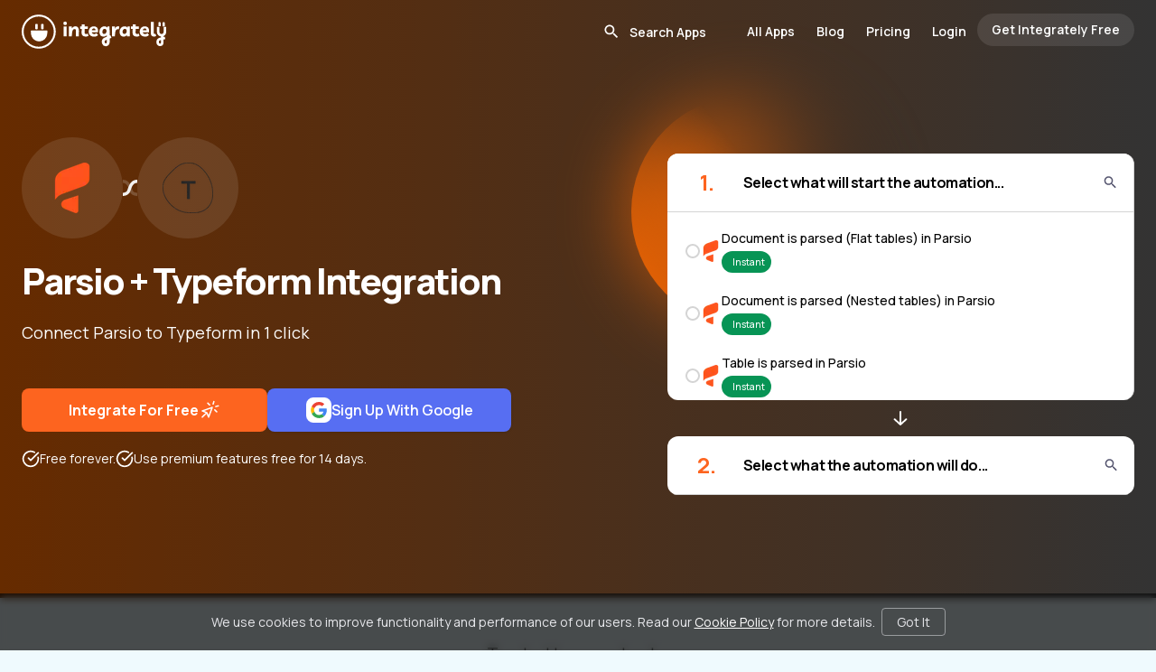

--- FILE ---
content_type: text/html;charset=utf-8
request_url: https://integrately.com/integrations/parsio/typeform
body_size: 45995
content:
<!DOCTYPE html><html  lang="en" data-capo=""><head><meta charset="utf-8">
<meta name="viewport" content="width=device-width, initial-scale=1">
<title>How to integrate Parsio &amp; Typeform | 1 click ▶️ integrations</title>
<style>@import url("https://fonts.googleapis.com/css2?family=Manrope:wght@200..800&display=swap");*,:after,:before{--tw-border-spacing-x:0;--tw-border-spacing-y:0;--tw-translate-x:0;--tw-translate-y:0;--tw-rotate:0;--tw-skew-x:0;--tw-skew-y:0;--tw-scale-x:1;--tw-scale-y:1;--tw-pan-x: ;--tw-pan-y: ;--tw-pinch-zoom: ;--tw-scroll-snap-strictness:proximity;--tw-gradient-from-position: ;--tw-gradient-via-position: ;--tw-gradient-to-position: ;--tw-ordinal: ;--tw-slashed-zero: ;--tw-numeric-figure: ;--tw-numeric-spacing: ;--tw-numeric-fraction: ;--tw-ring-inset: ;--tw-ring-offset-width:0px;--tw-ring-offset-color:#fff;--tw-ring-color:rgba(59,130,246,.5);--tw-ring-offset-shadow:0 0 #0000;--tw-ring-shadow:0 0 #0000;--tw-shadow:0 0 #0000;--tw-shadow-colored:0 0 #0000;--tw-blur: ;--tw-brightness: ;--tw-contrast: ;--tw-grayscale: ;--tw-hue-rotate: ;--tw-invert: ;--tw-saturate: ;--tw-sepia: ;--tw-drop-shadow: ;--tw-backdrop-blur: ;--tw-backdrop-brightness: ;--tw-backdrop-contrast: ;--tw-backdrop-grayscale: ;--tw-backdrop-hue-rotate: ;--tw-backdrop-invert: ;--tw-backdrop-opacity: ;--tw-backdrop-saturate: ;--tw-backdrop-sepia: ;--tw-contain-size: ;--tw-contain-layout: ;--tw-contain-paint: ;--tw-contain-style: }::backdrop{--tw-border-spacing-x:0;--tw-border-spacing-y:0;--tw-translate-x:0;--tw-translate-y:0;--tw-rotate:0;--tw-skew-x:0;--tw-skew-y:0;--tw-scale-x:1;--tw-scale-y:1;--tw-pan-x: ;--tw-pan-y: ;--tw-pinch-zoom: ;--tw-scroll-snap-strictness:proximity;--tw-gradient-from-position: ;--tw-gradient-via-position: ;--tw-gradient-to-position: ;--tw-ordinal: ;--tw-slashed-zero: ;--tw-numeric-figure: ;--tw-numeric-spacing: ;--tw-numeric-fraction: ;--tw-ring-inset: ;--tw-ring-offset-width:0px;--tw-ring-offset-color:#fff;--tw-ring-color:rgba(59,130,246,.5);--tw-ring-offset-shadow:0 0 #0000;--tw-ring-shadow:0 0 #0000;--tw-shadow:0 0 #0000;--tw-shadow-colored:0 0 #0000;--tw-blur: ;--tw-brightness: ;--tw-contrast: ;--tw-grayscale: ;--tw-hue-rotate: ;--tw-invert: ;--tw-saturate: ;--tw-sepia: ;--tw-drop-shadow: ;--tw-backdrop-blur: ;--tw-backdrop-brightness: ;--tw-backdrop-contrast: ;--tw-backdrop-grayscale: ;--tw-backdrop-hue-rotate: ;--tw-backdrop-invert: ;--tw-backdrop-opacity: ;--tw-backdrop-saturate: ;--tw-backdrop-sepia: ;--tw-contain-size: ;--tw-contain-layout: ;--tw-contain-paint: ;--tw-contain-style: }

/*! tailwindcss v3.4.17 | MIT License | https://tailwindcss.com*/*,:after,:before{border:0 solid #e5e7eb;box-sizing:border-box}:after,:before{--tw-content:""}:host,html{line-height:1.5;-webkit-text-size-adjust:100%;font-family:ui-sans-serif,system-ui,sans-serif,Apple Color Emoji,Segoe UI Emoji,Segoe UI Symbol,Noto Color Emoji;font-feature-settings:normal;font-variation-settings:normal;-moz-tab-size:4;-o-tab-size:4;tab-size:4;-webkit-tap-highlight-color:transparent}body{line-height:inherit;margin:0}hr{border-top-width:1px;color:inherit;height:0}abbr:where([title]){-webkit-text-decoration:underline dotted;text-decoration:underline dotted}h1,h2,h3,h4,h5,h6{font-size:inherit;font-weight:inherit}a{color:inherit;text-decoration:inherit}b,strong{font-weight:bolder}code,kbd,pre,samp{font-family:ui-monospace,SFMono-Regular,Menlo,Monaco,Consolas,Liberation Mono,Courier New,monospace;font-feature-settings:normal;font-size:1em;font-variation-settings:normal}small{font-size:80%}sub,sup{font-size:75%;line-height:0;position:relative;vertical-align:baseline}sub{bottom:-.25em}sup{top:-.5em}table{border-collapse:collapse;border-color:inherit;text-indent:0}button,input,optgroup,select,textarea{color:inherit;font-family:inherit;font-feature-settings:inherit;font-size:100%;font-variation-settings:inherit;font-weight:inherit;letter-spacing:inherit;line-height:inherit;margin:0;padding:0}button,select{text-transform:none}button,input:where([type=button]),input:where([type=reset]),input:where([type=submit]){-webkit-appearance:button;background-color:transparent;background-image:none}:-moz-focusring{outline:auto}:-moz-ui-invalid{box-shadow:none}progress{vertical-align:baseline}::-webkit-inner-spin-button,::-webkit-outer-spin-button{height:auto}[type=search]{-webkit-appearance:textfield;outline-offset:-2px}::-webkit-search-decoration{-webkit-appearance:none}::-webkit-file-upload-button{-webkit-appearance:button;font:inherit}summary{display:list-item}blockquote,dd,dl,figure,h1,h2,h3,h4,h5,h6,hr,p,pre{margin:0}fieldset{margin:0}fieldset,legend{padding:0}menu,ol,ul{list-style:none;margin:0;padding:0}dialog{padding:0}textarea{resize:vertical}input::-moz-placeholder,textarea::-moz-placeholder{color:#9ca3af;opacity:1}input::placeholder,textarea::placeholder{color:#9ca3af;opacity:1}[role=button],button{cursor:pointer}:disabled{cursor:default}audio,canvas,embed,iframe,img,object,svg,video{display:block;vertical-align:middle}img,video{height:auto;max-width:100%}[hidden]:where(:not([hidden=until-found])){display:none}*{scrollbar-color:auto;scrollbar-width:auto}body{font-family:Manrope,sans-serif;font-size:.875rem}.container{width:100%}.itlSwiper{display:flex;margin:0 auto;overflow-x:auto;scroll-behavior:smooth;scroll-snap-type:x mandatory}.itlSwiper.hideScrollbar::-webkit-scrollbar{display:none}.itlSwiperSlide{flex-shrink:0;scroll-snap-align:start;scroll-snap-stop:always}.bannerImgBase:after{background:linear-gradient(135deg,#dae2f0,#cdd6e4);border-radius:38px 0 0 0;margin-left:20%;transform:skew(-50deg,0deg);width:100%}.allListHor .allListRow:last-child{border-bottom-width:0}.awardBtnWrap .inline-block,.awardBtnWrap .inline-block .commonBtn,.awardBtnWrap .text-center,.awardBtnWrap .text-center .commonBtn{width:100%}.awardBtnWrap .lessExpensive img{display:none}.awardBtnWrap .lessExpensive{font-size:1.125rem;font-weight:400;line-height:1.75rem;padding-top:.5rem}@media (max-width:1536px){.awardBtnWrap .lessExpensive{font-size:1rem;line-height:1.5rem}}@media (max-width:1280px){.awardBtnWrap .lessExpensive{font-size:.875rem;line-height:1.25rem}}.smartCOnnect .darkIcon{display:none}.smartCOnnect .lightIcon{display:block}.progressive-blur{animation:blurIn 3s forwards;filter:blur(0)}@keyframes blurIn{0%{filter:blur(0)}to{filter:blur(40px)}}.headerSelectedApps{background-color:transparent!important;margin-bottom:-78px}@media (max-width:1536px){.headerSelectedApps{margin-bottom:-64px}}.headerSelectedApps .logo circle,.headerSelectedApps .logo path{fill:#fff}.headerSelectedApps .conditionalAnchor{--tw-text-opacity:1;color:rgb(255 255 255/var(--tw-text-opacity,1))}@media (max-width:1024px){.headerSelectedApps .conditionalAnchor{--tw-text-opacity:1;color:rgb(2 2 2/var(--tw-text-opacity,1))}}.headerSelectedApps .conditionalAnchor.bg-black{background-color:hsla(0,0%,100%,.1)!important}@media (max-width:1024px){.headerSelectedApps .conditionalAnchor.bg-black{--tw-bg-opacity:1!important;background-color:rgb(2 2 2/var(--tw-bg-opacity,1))!important;--tw-text-opacity:1;color:rgb(255 255 255/var(--tw-text-opacity,1))}}.headerSelectedApps .conditionalAnchor.border-skin-primary{border-color:hsla(0,0%,100%,.3)}@media (max-width:1024px){.headerSelectedApps .conditionalAnchor.border-skin-primary{--tw-border-opacity:1;border-color:rgb(0 0 0/var(--tw-border-opacity,1))}}.headerSelectedApps .searchInput .conditionalAnchor{--tw-text-opacity:1;color:rgb(2 2 2/var(--tw-text-opacity,1))}.headerSelectedApps .searchInput .conditionalAnchor::-moz-placeholder{--tw-text-opacity:1!important;color:rgb(255 255 255/var(--tw-text-opacity,1))!important}.headerSelectedApps .searchInput .conditionalAnchor::placeholder{--tw-text-opacity:1!important;color:rgb(255 255 255/var(--tw-text-opacity,1))!important}.headerSelectedApps .searchInput .conditionalAnchor:focus::-moz-placeholder{--tw-text-opacity:1!important;color:rgb(0 0 0/var(--tw-text-opacity,1))!important}.headerSelectedApps .searchInput .conditionalAnchor:focus::placeholder{--tw-text-opacity:1!important;color:rgb(0 0 0/var(--tw-text-opacity,1))!important}.headerSelectedApps .conditionalAnchor svg path{fill:#fff}.headerSelectedApps .conditionalAnchor:focus-within svg path{fill:#000}.headerSelectedApps .menuIcon svg path{fill:#fff}.container{margin-left:auto;margin-right:auto;max-width:1740px;padding-left:2.5rem;padding-right:2.5rem}@media (max-width:1536px){.container{max-width:80rem}}@media (max-width:1280px){.container{padding-left:1.5rem;padding-right:1.5rem}}@media (max-width:1024px){.container{max-width:984px}}@media (max-width:768px){.container{max-width:600px}}@media (max-width:640px){.container{max-width:100%;padding-left:1.25rem;padding-right:1.25rem}}.itlSectionHeading{font-size:3rem;font-weight:800;letter-spacing:-.05em;line-height:1;line-height:66px}@media (max-width:1536px){.itlSectionHeading{font-size:2.25rem;line-height:2.5rem;line-height:50px}}@media (max-width:1280px){.itlSectionHeading{font-size:2.25rem;line-height:2.5rem;line-height:44px}}@media (max-width:1024px){.itlSectionHeading{font-size:1.875rem;line-height:2.25rem}}@media (max-width:768px){.itlSectionHeading{font-size:28px;line-height:36px}}.itlSectionHeadingTop{font-size:56px;font-weight:800;letter-spacing:-.05em;line-height:68px}@media (max-width:1536px){.itlSectionHeadingTop{font-size:42px;line-height:54px}}@media (max-width:1280px){.itlSectionHeadingTop{font-size:40px;line-height:54px}}@media (max-width:1024px){.itlSectionHeadingTop{line-height:42px}}@media (max-width:768px){.itlSectionHeadingTop{font-size:32px}}.commonBtn{align-items:center;border-radius:.5rem;display:inline-flex;gap:1.5rem;justify-content:center;min-height:72px;--tw-bg-opacity:1;font-size:1.25rem;font-weight:700;line-height:1.75rem;padding:.75rem 3.5rem;--tw-text-opacity:1;color:rgb(255 255 255/var(--tw-text-opacity,1));text-decoration-line:none}.commonBtn,.commonBtn:hover{background-color:rgb(253 100 31/var(--tw-bg-opacity,1))}.commonBtn:hover{--tw-bg-opacity:1}@media (max-width:1536px){.commonBtn{font-size:1.125rem;gap:1.25rem;line-height:1.75rem;min-height:3.5rem;padding-left:2.25rem;padding-right:2.25rem}}@media (max-width:1280px){.commonBtn{font-size:1rem;line-height:1.5rem;min-height:3rem}}@media (max-width:768px){.commonBtn{font-weight:600;gap:1rem;min-width:270px;padding-left:2rem;padding-right:2rem}}@media (max-width:640px){.commonBtn{line-height:1.5rem}}.lightIcon{display:none}.dark-bg{--tw-text-opacity:1;color:rgb(255 255 255/var(--tw-text-opacity,1))}.dark-bg .lightIcon{display:block}.dark-bg .darkIcon{display:none}.headerSelectedApps .conditionalAnchor.itlPopularApp{border-color:hsla(0,0%,100%,.3)}@media (max-width:1024px){.headerSelectedApps .conditionalAnchor.itlPopularApp{--tw-border-opacity:1;border-color:rgb(0 0 0/var(--tw-border-opacity,1))}}.itlPopularApp{align-items:center;border-radius:.75rem;border-width:1px;display:inline-flex;flex-direction:column;flex-shrink:0;gap:1rem;height:200px;justify-content:center;width:200px;--tw-border-opacity:1;border-color:rgb(212 212 212/var(--tw-border-opacity,1));--tw-bg-opacity:1;background-color:rgb(255 255 255/var(--tw-bg-opacity,1))}@media (max-width:1536px){.itlPopularApp{gap:.75rem;height:9rem;width:9rem}}@media (max-width:1280px){.itlPopularApp{border-radius:.5rem}}@media (max-width:1024px){.itlPopularApp{height:8rem;width:8rem}}.itlPopularApp:hover .itlPopularAppName{--tw-text-opacity:1;color:rgb(253 100 31/var(--tw-text-opacity,1));transition-duration:.3s;transition-property:all;transition-timing-function:cubic-bezier(.4,0,.2,1)}.itlPopularAppImg{height:4rem;width:auto}@media (max-width:1536px){.itlPopularAppImg{height:3rem}}@media (max-width:1024px){.itlPopularAppImg{height:2.5rem}}.awardBtnWrap .itlPopularAppName,.awardBtnWrap .itlPopularAppName .commonBtn{width:100%}.itlPopularAppName{display:block;font-size:1rem;font-weight:700;line-height:1.5rem;max-width:100%;overflow:hidden;text-align:center;text-overflow:ellipsis;white-space:nowrap}@media (max-width:1536px){.itlPopularAppName{font-size:.875rem;line-height:1.25rem}}@media (max-width:1024px){.itlPopularAppName{font-size:13px}}.awardBtnWrap .itlPopularAppLabel,.awardBtnWrap .itlPopularAppLabel .commonBtn{width:100%}.itlPopularAppLabel{display:block;font-size:.75rem;line-height:1rem;text-align:center;--tw-text-opacity:1;color:rgb(90 93 98/var(--tw-text-opacity,1))}.awardBtnWrap .itlPopularAppCount,.awardBtnWrap .itlPopularAppCount .commonBtn{width:100%}.itlPopularAppCount{font-size:1.5rem;font-weight:700;line-height:2rem;text-align:center;--tw-text-opacity:1;color:rgb(253 100 31/var(--tw-text-opacity,1))}@media (max-width:1536px){.itlPopularAppCount{font-size:1.25rem;line-height:1.75rem}}.swiper-button-disabled.plan-nav{opacity:.3}.itlSwiperSlide.itlPricingCol{border-top-width:30px;height:auto;width:calc(20% - 5px);--tw-border-opacity:1;border-color:rgb(255 255 255/var(--tw-border-opacity,1))}@media (max-width:1536px){.itlSwiperSlide.itlPricingCol{border-top-width:24px}}@media (max-width:1280px){.itlSwiperSlide.itlPricingCol{width:200px}}@media (max-width:640px){.itlSwiperSlide.itlPricingCol{width:200px}.itlSwiperSlide.itlPricingCol.fristCol{width:176px}}.awardBtnWrap .itlPricingColCell,.awardBtnWrap .itlPricingColCell .commonBtn{width:100%}.itlPricingColCell{align-items:center;display:flex;gap:1.5rem;justify-content:center;padding:2rem 1.5rem;text-align:center}@media (max-width:1536px){.itlPricingColCell{gap:1rem;padding-bottom:1.5rem;padding-top:1.5rem}}@media (max-width:1280px){.itlPricingColCell{padding-bottom:1rem;padding-top:1rem}}.itlPricingPlanName{align-items:center;border-top-left-radius:1rem;border-top-right-radius:1rem;display:flex;flex-direction:column;justify-content:space-between;margin-bottom:1.5rem;min-height:430px;--tw-bg-opacity:1;background-color:rgb(250 246 240/var(--tw-bg-opacity,1));padding:2rem 1.5rem}@media (max-width:1536px){.itlPricingPlanName{margin-bottom:1rem;min-height:322px;padding:1.5rem 1rem}}@media (max-width:1280px){.itlPricingPlanName{min-height:286px;padding:1rem}}@media (max-width:1024px){.itlPricingPlanName{margin-bottom:.5rem}}@media (max-width:640px){.itlPricingPlanName{border-top-left-radius:0;border-top-right-radius:0}}.bg-pricingBlue{--tw-bg-opacity:1;background-color:rgb(239 250 254/var(--tw-bg-opacity,1))}.itlPlanName{font-size:28px;font-weight:700;letter-spacing:-.025em}@media (max-width:1536px){.itlPlanName{font-size:1.5rem;line-height:2rem}}@media (max-width:1280px){.itlPlanName{font-size:1.25rem;line-height:1.75rem}}.itlPlanPrice{font-size:.875rem;line-height:1.25rem;margin-top:.25rem}.planPrice{align-items:center;display:flex;font-size:28px;font-weight:700;gap:0;letter-spacing:-.025em}@media (max-width:1536px){.planPrice{font-size:1.5rem;line-height:2rem}}@media (max-width:1280px){.planPrice{font-size:1.25rem;line-height:1.75rem}}.planPriceDecimal{font-size:.75rem;font-weight:400;line-height:1rem}.awardBtnWrap .priceSpanHelper,.awardBtnWrap .priceSpanHelper .commonBtn{width:100%}.priceSpanHelper{font-size:.875rem;line-height:1.25rem;text-align:center}@media (max-width:1536px){.priceSpanHelper{font-size:.75rem;line-height:1rem}}.upgradeBtn{align-items:center;border-radius:.5rem;display:flex;gap:.75rem;height:3.5rem;justify-content:center;width:100%;--tw-bg-opacity:1;background-color:rgb(22 85 242/var(--tw-bg-opacity,1));font-size:1rem;font-weight:700;letter-spacing:-.025em;line-height:1rem;--tw-text-opacity:1;color:rgb(255 255 255/var(--tw-text-opacity,1))}@media (max-width:1536px){.upgradeBtn{font-size:13px;height:2.5rem}}@media (max-width:1280px){.upgradeBtn{height:2rem}}.highlight .upgradeBtn{--tw-bg-opacity:1;background-color:rgb(37 99 235/var(--tw-bg-opacity,1))}.highlight .itlPricingPlanName{border-radius:0}.featuresLeft{border-bottom-left-radius:1rem;border-bottom-right-radius:1rem;--tw-bg-opacity:1;background-color:rgb(22 85 242/var(--tw-bg-opacity,1));font-size:1rem;font-weight:700;line-height:1.5rem;--tw-text-opacity:1;color:rgb(255 255 255/var(--tw-text-opacity,1))}@media (max-width:1536px){.featuresLeft{border-bottom-left-radius:.75rem;border-bottom-right-radius:.75rem;font-size:.875rem;line-height:1.25rem}}@media (max-width:640px){.featuresLeft{border-bottom-left-radius:0;border-bottom-right-radius:0}}.featuresLeft .itlPricingColCell{text-align:right}.updateTimeWrap{font-size:1rem;font-weight:600;line-height:1.5rem;width:100%}@media (max-width:1536px){.updateTimeWrap{font-size:.875rem;line-height:1.25rem}}.offerTaskCount{font-size:28px;font-weight:800;letter-spacing:-.025em}@media (max-width:1536px){.offerTaskCount{font-size:1.5rem;line-height:2rem}}@media (max-width:1280px){.offerTaskCount{font-size:1.25rem;line-height:1.75rem}}.featuresLeft .itlPricingColCell{min-height:58px}@media (max-width:1536px){.featuresLeft .itlPricingColCell{min-height:48px}}@media (max-width:1280px){.featuresLeft .itlPricingColCell{min-width:184px}}@media (max-width:640px){.featuresLeft .itlPricingColCell{min-width:176px}}.featuresColumn{border-bottom-left-radius:1rem;border-bottom-right-radius:1rem;--tw-bg-opacity:1;background-color:rgb(250 246 240/var(--tw-bg-opacity,1));font-size:1rem;line-height:1.5rem}@media (max-width:1536px){.featuresColumn{border-bottom-left-radius:.75rem;border-bottom-right-radius:.75rem;font-size:.75rem;line-height:1rem}}@media (max-width:640px){.featuresColumn{border-bottom-left-radius:0;border-bottom-right-radius:0}}.featuresColumn.bg-pricingBlue{--tw-bg-opacity:1;background-color:rgb(239 250 254/var(--tw-bg-opacity,1))}.featuresColumn .itlPricingColCell.topFeature:last-child,.featuresLeft .itlPricingColCell.topFeature:last-child{border-bottom-width:0}.featuresLeft .itlPricingColCell.topFeature{border-color:hsla(0,0%,100%,.3)}.featuresColumn .itlPricingColCell{min-height:58px}@media (max-width:1536px){.featuresColumn .itlPricingColCell{min-height:48px}}@media (max-width:1280px){.featuresColumn .itlPricingColCell{min-width:200px}}.featuresColumn .itlPricingColCell.wrappingText,.featuresLeft .itlPricingColCell.wrappingText{min-height:78px}@media (max-width:1536px){.featuresColumn .itlPricingColCell.wrappingText,.featuresLeft .itlPricingColCell.wrappingText{min-height:64px}}.itlPricingColCell svg{flex-shrink:0}.featursTitle{display:none}.headerSelectedApps .conditionalAnchor.itlPricingColCell.topFeature{border-color:hsla(0,0%,100%,.3)}@media (max-width:1024px){.headerSelectedApps .conditionalAnchor.itlPricingColCell.topFeature{--tw-border-opacity:1;border-color:rgb(0 0 0/var(--tw-border-opacity,1))}}.itlPricingColCell.topFeature{border-bottom-width:1px;--tw-border-opacity:1;border-color:rgb(212 212 212/var(--tw-border-opacity,1));padding:1rem}@media (max-width:1536px){.itlPricingColCell.topFeature{padding:.75rem}}.itlPricingColCell.offerTasksCell{min-height:105px}.itlPricingColCell.topFeature.chatSupport{min-height:75px}.showMorePlanFeatures{cursor:pointer;display:none;font-weight:700;padding:1.25rem 1rem 1.5rem;position:relative}@media (max-width:1024px){.awardBtnWrap .showMorePlanFeatures,.awardBtnWrap .showMorePlanFeatures .commonBtn{width:100%}.showMorePlanFeatures{display:inline-block}}.featuresLeft .itlPricingColCell.topFeature b{letter-spacing:-.025em}.pricingSwiper .swiper-wrapper{height:auto!important}.showMorePlanFeatures .showLessTxt{display:none}.showMorePlanFeatures .showMoreTxt,.showMorePlanFeatures.showLess .showLessTxt{display:inline}.showMorePlanFeatures.showLess .showMoreTxt{display:none}.showMorePlanFeatures:after{border:5px solid transparent;border-top-color:#f35a38;content:"";position:absolute;right:0;top:30px}.showMorePlanFeatures.showLess:after{border-bottom:5px solid #f35a38;border-top:5px solid transparent;top:24px}@media (max-width:1024px){.morePlanFeaturesList{display:none}.morePlanFeaturesList.show{display:block}.itlPricingColCell.topFeature.chatSupport{min-height:5rem}}.contentAreaTxt{font-size:1rem;line-height:1.5rem}@media (max-width:1536px){.contentAreaTxt{font-size:.875rem;line-height:1.25rem}}.contentAreaTxt h2{margin-bottom:.75rem;--tw-bg-opacity:1;background-color:rgb(37 99 235/var(--tw-bg-opacity,1));font-weight:800}.contentAreaTxt h3{font-size:1.875rem;font-weight:800;letter-spacing:-.025em;line-height:2.25rem;margin-bottom:1.5rem;margin-top:1.5rem}@media (max-width:1536px){.contentAreaTxt h3{font-size:1.5rem;line-height:2rem}}@media (max-width:1280px){.contentAreaTxt h3{font-size:22px}}@media (max-width:768px){.contentAreaTxt h3{font-size:1.25rem;line-height:1.75rem}}.contentAreaTxt p{line-height:1.5rem;margin-bottom:1rem}.contentAreaTxt a{--tw-text-opacity:1;color:rgb(37 99 235/var(--tw-text-opacity,1));text-decoration-line:underline}.contentAreaTxt li{line-height:1.25rem;margin-left:1rem;padding-bottom:.75rem}.contentAreaTxt ul{list-style-type:disc}.howItWorksGridContainer .swiper-slide-active .howItWorksGridColHeading{--tw-bg-opacity:1;background-color:rgb(37 99 235/var(--tw-bg-opacity,1));--tw-text-opacity:1;color:rgb(255 255 255/var(--tw-text-opacity,1))}.howItWorksGridContainer .swiper-slide-active .howItWorksGridColImg{--tw-border-opacity:1;border-color:rgb(37 99 235/var(--tw-border-opacity,1));--tw-shadow:0 25px 50px -12px rgba(0,0,0,.25);--tw-shadow-colored:0 25px 50px -12px var(--tw-shadow-color);box-shadow:var(--tw-ring-offset-shadow,0 0 #0000),var(--tw-ring-shadow,0 0 #0000),var(--tw-shadow)}.arrowPath{stroke-dasharray:100;stroke-dashoffset:400}.errorSolution *{word-break:break-word}.errorSolution code{border-radius:.375rem;display:inline;--tw-bg-opacity:1;background-color:rgb(239 250 254/var(--tw-bg-opacity,1));font-weight:400;padding:.25rem .5rem}.errorSolution p+p{margin-top:1rem}.errorSolution ol{margin-bottom:1.25rem;margin-left:1.5rem;margin-top:1.25rem}.errorSolution ol>li+li{padding-top:.75rem}.errorSolution ol>li::marker{font-weight:700;--tw-text-opacity:1;color:rgb(253 100 31/var(--tw-text-opacity,1))}.word-break{word-break:break-word}.gistIconContainer{bottom:20px;cursor:pointer;height:60px;position:fixed;right:20px;width:60px;z-index:10}.gistMsgCount{align-items:center;background:red;border:2px solid #fff;border-radius:20px;color:#fff;display:inline-flex;font-size:.78em;font-weight:400;height:24px;justify-content:center;min-width:24px;padding:3px;position:absolute;right:-1px;top:-10px;z-index:9}.appByName a{align-items:center;border-width:1px;cursor:pointer;display:flex;height:3rem;justify-content:center;width:3rem;--tw-border-opacity:1;border-color:rgb(206 236 246/var(--tw-border-opacity,1));--tw-bg-opacity:1;background-color:rgb(255 255 255/var(--tw-bg-opacity,1));font-size:1rem;line-height:1.5rem;transition-duration:.3s;transition-property:all;transition-timing-function:cubic-bezier(.4,0,.2,1)}.appByName a:hover{--tw-shadow:0 10px 15px -3px rgba(0,0,0,.1),0 4px 6px -4px rgba(0,0,0,.1);--tw-shadow-colored:0 10px 15px -3px var(--tw-shadow-color),0 4px 6px -4px var(--tw-shadow-color);box-shadow:var(--tw-ring-offset-shadow,0 0 #0000),var(--tw-ring-shadow,0 0 #0000),var(--tw-shadow)}@media (max-width:1536px){.appByName a{font-size:.875rem;height:2.5rem;line-height:1.25rem;width:2.5rem}}.appByName a.router-link-active{border-bottom-width:2px;border-color:transparent;--tw-border-opacity:1;border-bottom-color:rgb(253 100 31/var(--tw-border-opacity,1));--tw-text-opacity:1;color:rgb(253 100 31/var(--tw-text-opacity,1));--tw-shadow:0 10px 15px -3px rgba(0,0,0,.1),0 4px 6px -4px rgba(0,0,0,.1);--tw-shadow-colored:0 10px 15px -3px var(--tw-shadow-color),0 4px 6px -4px var(--tw-shadow-color);box-shadow:var(--tw-ring-offset-shadow,0 0 #0000),var(--tw-ring-shadow,0 0 #0000),var(--tw-shadow)}.docSlide{border-radius:.75rem;margin-bottom:1.5rem;scroll-margin-top:4rem;--tw-bg-opacity:1;background-color:rgb(255 255 255/var(--tw-bg-opacity,1));font-size:1rem;line-height:1.5rem;padding:2.75rem}@media (max-width:1536px){.docSlide{padding:2.25rem}}@media (max-width:1280px){.docSlide{padding:2rem}}@media (max-width:768px){.docSlide{padding:1.25rem}}.docPageContent li:nth-child(10),.docPageContent li:nth-child(16),.docPageContent li:nth-child(17),.docPageContent li:nth-child(18),.docPageContent li:nth-child(19),.docPageContent li:nth-child(20),.docPageContent li:nth-child(26),.docPageContent li:nth-child(27),.docPageContent li:nth-child(28),.docPageContent li:nth-child(29),.docPageContent li:nth-child(30),.docPageContent li:nth-child(31),.docPageContent li:nth-child(32),.docPageContent li:nth-child(4),.docPageContent li:nth-child(5),.docPageContent li:nth-child(6),.docPageContent li:nth-child(8),.docPageContent li:nth-child(9){margin-left:22px}.docSlide .docSlideTitle{border-bottom-width:4px;margin-bottom:2.25rem;--tw-border-opacity:1;border-color:rgb(253 100 31/var(--tw-border-opacity,1));font-size:1.875rem;font-weight:800;letter-spacing:-.025em;line-height:2.25rem;padding-bottom:.5rem}@media (max-width:768px){.docSlide .docSlideTitle{font-size:1.5rem;line-height:2rem;margin-bottom:1.25rem}}.docSlide .docSlide{margin-bottom:0;padding:1.25rem 0 0 1.75rem}@media (max-width:768px){.docSlide .docSlide{padding-left:1.25rem}}.docSlide .docSlide .docSlideTitle{border-bottom-width:0;font-size:1.5rem;line-height:2rem;margin-bottom:.75rem}@media (max-width:768px){.docSlide .docSlide .docSlideTitle{font-size:1.25rem;line-height:1.75rem;margin-bottom:.25rem}}.docSlide h2{font-size:1.5rem;line-height:2rem}.docSlide h2,.docSlide h3{font-weight:700;letter-spacing:-.025em}.docSlide h3{font-size:1.125rem;line-height:1.75rem}.docSlide ul{margin-bottom:1.5rem;margin-left:2.25rem;margin-top:1.5rem}.docSlide ul>li{display:block;padding-left:1.5rem;position:relative}.docSlide .subHeadBottomSpace{margin-bottom:.75rem;padding-top:1.25rem}.docSlide a{overflow-wrap:break-word;text-wrap:wrap}.docSlide li::marker{font-weight:700;--tw-text-opacity:1;color:rgb(253 100 31/var(--tw-text-opacity,1))}.headerSelectedApps .conditionalAnchor.docSlide ul>li:before{background-color:hsla(0,0%,100%,.1)!important}@media (max-width:1024px){.headerSelectedApps .conditionalAnchor.docSlide ul>li:before{--tw-bg-opacity:1!important;background-color:rgb(2 2 2/var(--tw-bg-opacity,1))!important;--tw-text-opacity:1;color:rgb(255 255 255/var(--tw-text-opacity,1))}}.docSlide ul>li:before{border-radius:.75rem;display:block;height:.5rem;left:0;position:absolute;top:.5rem;width:.5rem;--tw-bg-opacity:1;background-color:rgb(0 0 0/var(--tw-bg-opacity,1));--tw-content:"";content:var(--tw-content)}.docSlide ol:not(.default){list-style-type:decimal;margin-left:2.25rem;padding-bottom:1.5rem;padding-top:1.5rem}.docSlide h3+p,.docSlide p+h2,.docSlide p+h3,.docSlide p+p{margin-top:1rem}.docSlide li>p+p:last-child,.docSlide table{margin-bottom:1rem}.docSlide table{margin-top:1rem}.docSlide .imgContainer+.imgContainer{margin-left:0;vertical-align:top}.docSlide ul>li:last-child .imgContainer{margin-bottom:0!important}@media (max-width:1024px){.docSlide ol ul{margin-left:0}.docSlide ol{margin-left:1.25rem!important}.docSlide ul{margin-left:0!important}}.textLink{--tw-text-opacity:1;color:rgb(253 100 31/var(--tw-text-opacity,1));text-decoration-line:underline}.wraptext{overflow-wrap:break-word;text-wrap:wrap}.imgContainer.video iframe{height:450px;width:100%}@media (max-width:1536px){.imgContainer.video iframe{height:20rem}}@media (max-width:1024px){.imgContainer.video iframe{height:18rem}}@media (max-width:768px){.imgContainer.video iframe{height:16rem}}@media (max-width:640px){.imgContainer.video iframe{height:11rem}}.docSlide ul li ol{padding-bottom:0!important;padding-top:.75rem!important}.awardBtnWrap .docSlide .imgContainer,.awardBtnWrap .docSlide .imgContainer .commonBtn{width:100%}.headerSelectedApps .conditionalAnchor.docSlide .imgContainer{border-color:hsla(0,0%,100%,.3)}@media (max-width:1024px){.headerSelectedApps .conditionalAnchor.docSlide .imgContainer{--tw-border-opacity:1;border-color:rgb(0 0 0/var(--tw-border-opacity,1))}}.docSlide .imgContainer{border-radius:.5rem;border-width:1px;display:inline-block;margin-bottom:1.5rem;margin-top:1.5rem;--tw-border-opacity:1;border-color:rgb(212 212 212/var(--tw-border-opacity,1));--tw-bg-opacity:1;background-color:rgb(255 255 255/var(--tw-bg-opacity,1));padding:.75rem;--tw-shadow:0 10px 15px -3px rgba(0,0,0,.1),0 4px 6px -4px rgba(0,0,0,.1);--tw-shadow-colored:0 10px 15px -3px var(--tw-shadow-color),0 4px 6px -4px var(--tw-shadow-color);box-shadow:var(--tw-ring-offset-shadow,0 0 #0000),var(--tw-ring-shadow,0 0 #0000),var(--tw-shadow)}.textImages .imgContainer:last-child{margin-top:0!important}.docSlide .textImages{display:inline-flex;flex-direction:column}.docSlide .imgContainer.video{display:block;max-width:100%}.docSlide ol.noTopSpace{padding-top:0}.docSlide ol.noBotSpace,.imgContainer.noBotSpace{margin-bottom:0;padding-bottom:0}@media (max-width:640px){.customListStyle ul{margin-left:1rem}}.customListStyle ul li{border-bottom-width:1px;position:relative;--tw-border-opacity:1;border-color:rgb(234 236 240/var(--tw-border-opacity,1));padding-bottom:1rem;padding-left:2.75rem;padding-top:1rem}@media (max-width:640px){.customListStyle ul li{list-style-type:decimal;padding-bottom:.75rem;padding-left:.25rem;padding-top:.75rem}}.customListStyle ul li:last-child{border-bottom-width:0}.customListStyle ul li:before{content:"1"}.awardBtnWrap .customListStyle ul li .commonBtn:before,.awardBtnWrap .customListStyle ul li:before{width:100%}.customListStyle ul li:before{border-radius:9999px;height:2rem;left:0;margin-top:-1rem;position:absolute;top:50%;width:2rem;--tw-bg-opacity:1;background-color:rgb(253 100 31/var(--tw-bg-opacity,1));font-size:15px;line-height:2rem;text-align:center;--tw-text-opacity:1;color:rgb(255 255 255/var(--tw-text-opacity,1))}@media (max-width:640px){.customListStyle ul li:before{display:none}}.customListStyle ul li:nth-child(2):before{content:"2"}.customListStyle ul li:nth-child(3):before{content:"3"}.customListStyle ul li:nth-child(4):before{content:"4"}.customListStyle ul li:nth-child(5):before{content:"5"}.customListStyle ul li:nth-child(6):before{content:"6"}.customListStyle ul li:nth-child(7):before{content:"7"}.customListStyle ul li:nth-child(8):before{content:"8"}.customListStyle ul li:nth-child(9):before{content:"9"}.customListStyle ul li:nth-child(10):before{content:"10"}.integrationsPage .itlAIContainer.aiAutomationNewDesign,.integrationsPage .itlAIContainer.aiAutomationNewDesign .itlAITextArea .itlAITextinput,.integrationsPage .itlAIContainer.aiAutomationNewDesign .itlAITextWrapper{--tw-bg-opacity:1;background-color:rgb(250 246 240/var(--tw-bg-opacity,1))}.pointer-events-none{pointer-events:none}.static{position:static}.fixed{position:fixed}.absolute{position:absolute}.relative{position:relative}.sticky{position:sticky}.inset-0{inset:0}.-bottom-\[10px\]{bottom:-10px}.-bottom-\[28px\]{bottom:-28px}.-left-10{left:-2.5rem}.-left-12{left:-3rem}.-left-16{left:-4rem}.-right-10{right:-2.5rem}.-right-2{right:-.5rem}.-right-4{right:-1rem}.-top-12{top:-3rem}.-top-14{top:-3.5rem}.-top-2{top:-.5rem}.-top-20{top:-5rem}.-top-4{top:-1rem}.-top-5{top:-1.25rem}.-top-7{top:-1.75rem}.-top-72{top:-18rem}.-top-\[-50px\]{top:50px}.bottom-0{bottom:0}.bottom-1{bottom:.25rem}.bottom-16{bottom:4rem}.bottom-2{bottom:.5rem}.bottom-44{bottom:11rem}.bottom-5{bottom:1.25rem}.bottom-6{bottom:1.5rem}.left-0{left:0}.left-1\/2{left:50%}.left-2{left:.5rem}.left-28{left:7rem}.left-4{left:1rem}.left-56{left:14rem}.left-\[-500px\]{left:-500px}.left-\[50\%\]{left:50%}.right-0{right:0}.right-2{right:.5rem}.right-4{right:1rem}.right-5{right:1.25rem}.right-8{right:2rem}.right-full{right:100%}.top-0{top:0}.top-1\/2{top:50%}.top-12{top:3rem}.top-16{top:4rem}.top-2{top:.5rem}.top-20{top:5rem}.top-24{top:6rem}.top-3{top:.75rem}.top-4{top:1rem}.top-40{top:10rem}.top-\[50\%\]{top:50%}.top-\[77px\]{top:77px}.top-full{top:100%}.isolate{isolation:isolate}.z-0{z-index:0}.z-10{z-index:10}.z-20{z-index:20}.z-30{z-index:30}.z-40{z-index:40}.z-50{z-index:50}.z-\[1\]{z-index:1}.z-\[2\]{z-index:2}.z-\[99\]{z-index:99}.col-span-1{grid-column:span 1/span 1}.col-span-4{grid-column:span 4/span 4}.float-right{float:right}.-mx-16{margin-left:-4rem;margin-right:-4rem}.mx-0{margin-left:0;margin-right:0}.mx-1{margin-left:.25rem;margin-right:.25rem}.mx-2{margin-left:.5rem;margin-right:.5rem}.mx-\[-200px\]{margin-left:-200px;margin-right:-200px}.mx-auto{margin-left:auto;margin-right:auto}.my-10{margin-bottom:2.5rem;margin-top:2.5rem}.my-14{margin-bottom:3.5rem;margin-top:3.5rem}.my-3{margin-bottom:.75rem;margin-top:.75rem}.my-4{margin-bottom:1rem;margin-top:1rem}.my-6{margin-bottom:1.5rem;margin-top:1.5rem}.\!mb-0{margin-bottom:0!important}.\!mb-1{margin-bottom:.25rem!important}.-mb-6{margin-bottom:-1.5rem}.-ml-2{margin-left:-.5rem}.-ml-24{margin-left:-6rem}.-ml-6{margin-left:-1.5rem}.-mr-12{margin-right:-3rem}.-mr-4{margin-right:-1rem}.-mr-5{margin-right:-1.25rem}.-mr-6{margin-right:-1.5rem}.-mt-1{margin-top:-.25rem}.-mt-10{margin-top:-2.5rem}.-mt-16{margin-top:-4rem}.-mt-2{margin-top:-.5rem}.-mt-3{margin-top:-.75rem}.-mt-4{margin-top:-1rem}.-mt-5{margin-top:-1.25rem}.-mt-7{margin-top:-1.75rem}.-mt-\[1px\]{margin-top:-1px}.-mt-\[60px\]{margin-top:-60px}.mb-0{margin-bottom:0}.mb-1{margin-bottom:.25rem}.mb-10{margin-bottom:2.5rem}.mb-14{margin-bottom:3.5rem}.mb-16{margin-bottom:4rem}.mb-2{margin-bottom:.5rem}.mb-20{margin-bottom:5rem}.mb-24{margin-bottom:6rem}.mb-3{margin-bottom:.75rem}.mb-4{margin-bottom:1rem}.mb-5{margin-bottom:1.25rem}.mb-6{margin-bottom:1.5rem}.mb-8{margin-bottom:2rem}.mb-\[-78px\]{margin-bottom:-78px}.mb-\[2px\]{margin-bottom:2px}.ml-1{margin-left:.25rem}.ml-2{margin-left:.5rem}.ml-28{margin-left:7rem}.ml-3{margin-left:.75rem}.ml-4{margin-left:1rem}.mr-1{margin-right:.25rem}.mr-2{margin-right:.5rem}.mr-3{margin-right:.75rem}.mr-4{margin-right:1rem}.mr-9{margin-right:2.25rem}.mr-\[-1px\]{margin-right:-1px}.mt-1{margin-top:.25rem}.mt-16{margin-top:4rem}.mt-2{margin-top:.5rem}.mt-24{margin-top:6rem}.mt-3{margin-top:.75rem}.mt-4{margin-top:1rem}.mt-5{margin-top:1.25rem}.mt-6{margin-top:1.5rem}.mt-8{margin-top:2rem}.mt-9{margin-top:2.25rem}.line-clamp-2{display:-webkit-box;overflow:hidden;-webkit-box-orient:vertical;-webkit-line-clamp:2}.block{display:block}.inline-block{display:inline-block}.inline{display:inline}.flex{display:flex}.inline-flex{display:inline-flex}.table{display:table}.grid{display:grid}.hidden{display:none}.aspect-auto{aspect-ratio:auto}.aspect-square{aspect-ratio:1/1}.\!h-\[initial\]{height:auto!important}.h-0{height:0}.h-1{height:.25rem}.h-10{height:2.5rem}.h-11{height:2.75rem}.h-12{height:3rem}.h-14{height:3.5rem}.h-16{height:4rem}.h-2{height:.5rem}.h-20{height:5rem}.h-24{height:6rem}.h-28{height:7rem}.h-32{height:8rem}.h-36{height:9rem}.h-4{height:1rem}.h-40{height:10rem}.h-48{height:12rem}.h-5{height:1.25rem}.h-56{height:14rem}.h-6{height:1.5rem}.h-7{height:1.75rem}.h-8{height:2rem}.h-9{height:2.25rem}.h-96{height:24rem}.h-\[107px\]{height:107px}.h-\[17px\]{height:17px}.h-\[18px\]{height:18px}.h-\[1px\]{height:1px}.h-\[200px\]{height:200px}.h-\[20px\]{height:20px}.h-\[26px\]{height:26px}.h-\[286px\]{height:286px}.h-\[300px\]{height:300px}.h-\[316px\]{height:316px}.h-\[350px\]{height:350px}.h-\[410px\]{height:410px}.h-\[508px\]{height:508px}.h-\[52px\]{height:52px}.h-\[53px\]{height:53px}.h-\[600px\]{height:600px}.h-\[618px\]{height:618px}.h-\[72px\]{height:72px}.h-\[86px\]{height:86px}.h-\[auto\]{height:auto}.h-\[calc\(100vh-64px\)\]{height:calc(100vh - 64px)}.h-\[inherit\]{height:inherit}.h-auto{height:auto}.h-full{height:100%}.max-h-0{max-height:0}.max-h-11{max-height:2.75rem}.max-h-64{max-height:16rem}.max-h-80{max-height:20rem}.max-h-96{max-height:24rem}.max-h-\[144px\]{max-height:144px}.max-h-\[264px\]{max-height:264px}.max-h-\[444px\]{max-height:444px}.max-h-\[60\%\]{max-height:60%}.max-h-\[600px\]{max-height:600px}.max-h-\[60px\]{max-height:60px}.max-h-\[610px\]{max-height:610px}.max-h-\[612px\]{max-height:612px}.max-h-\[auto\]{max-height:auto}.max-h-\[calc\(100vh-64px\)\]{max-height:calc(100vh - 64px)}.max-h-screen{max-height:100vh}.min-h-14{min-height:3.5rem}.min-h-80{min-height:20rem}.min-h-\[118px\]{min-height:118px}.min-h-\[196px\]{min-height:196px}.min-h-\[200px\]{min-height:200px}.min-h-\[220px\]{min-height:220px}.min-h-\[376px\]{min-height:376px}.min-h-\[54px\]{min-height:54px}.min-h-\[56px\]{min-height:56px}.min-h-\[80px\]{min-height:80px}.min-h-\[92px\]{min-height:92px}.min-h-screen{min-height:100vh}.w-0{width:0}.w-1\/2{width:50%}.w-1\/3{width:33.333333%}.w-1\/4{width:25%}.w-10{width:2.5rem}.w-11{width:2.75rem}.w-12{width:3rem}.w-14{width:3.5rem}.w-16{width:4rem}.w-2{width:.5rem}.w-20{width:5rem}.w-24{width:6rem}.w-28{width:7rem}.w-32{width:8rem}.w-36{width:9rem}.w-4{width:1rem}.w-40{width:10rem}.w-44{width:11rem}.w-48{width:12rem}.w-5{width:1.25rem}.w-52{width:13rem}.w-56{width:14rem}.w-6{width:1.5rem}.w-64{width:16rem}.w-7{width:1.75rem}.w-8{width:2rem}.w-80{width:20rem}.w-9{width:2.25rem}.w-96{width:24rem}.w-\[100px\]{width:100px}.w-\[107px\]{width:107px}.w-\[132px\]{width:132px}.w-\[155px\]{width:155px}.w-\[15px\]{width:15px}.w-\[165px\]{width:165px}.w-\[17px\]{width:17px}.w-\[18px\]{width:18px}.w-\[200px\]{width:200px}.w-\[20px\]{width:20px}.w-\[250px\]{width:250px}.w-\[26px\]{width:26px}.w-\[296px\]{width:296px}.w-\[2px\]{width:2px}.w-\[300px\]{width:300px}.w-\[31\%\]{width:31%}.w-\[33\%\]{width:33%}.w-\[350px\]{width:350px}.w-\[40\%\]{width:40%}.w-\[400px\]{width:400px}.w-\[420px\]{width:420px}.w-\[440px\]{width:440px}.w-\[450px\]{width:450px}.w-\[47\%\]{width:47%}.w-\[500px\]{width:500px}.w-\[50px\]{width:50px}.w-\[53\%\]{width:53%}.w-\[530px\]{width:530px}.w-\[54px\]{width:54px}.w-\[560px\]{width:560px}.w-\[58\%\]{width:58%}.w-\[610px\]{width:610px}.w-\[700px\]{width:700px}.w-\[710px\]{width:710px}.w-\[720px\]{width:720px}.w-\[75\%\]{width:75%}.w-\[76px\]{width:76px}.w-\[800px\]{width:800px}.w-\[calc\(33\%-12px\)\]{width:calc(33% - 12px)}.w-\[calc\(50\%-12px\)\]{width:calc(50% - 12px)}.w-\[calc\(50\%-4px\)\]{width:calc(50% - 4px)}.w-\[calc\(50\%-8px\)\]{width:calc(50% - 8px)}.w-auto{width:auto}.w-full{width:100%}.w-screen{width:100vw}.min-w-36{min-width:9rem}.min-w-\[120px\]{min-width:120px}.min-w-\[330px\]{min-width:330px}.min-w-\[350px\]{min-width:350px}.min-w-\[354px\]{min-width:354px}.min-w-\[358px\]{min-width:358px}.min-w-\[440px\]{min-width:440px}.min-w-\[540px\]{min-width:540px}.min-w-\[92px\]{min-width:92px}.max-w-2xl{max-width:42rem}.max-w-3xl{max-width:48rem}.max-w-\[100\%\]{max-width:100%}.max-w-\[100px\]{max-width:100px}.max-w-\[116px\]{max-width:116px}.max-w-\[120px\]{max-width:120px}.max-w-\[1280px\]{max-width:1280px}.max-w-\[1300px\]{max-width:1300px}.max-w-\[250px\]{max-width:250px}.max-w-\[270px\]{max-width:270px}.max-w-\[392px\]{max-width:392px}.max-w-\[450px\]{max-width:450px}.max-w-\[50\%\]{max-width:50%}.max-w-\[550px\]{max-width:550px}.max-w-\[60\%\]{max-width:60%}.max-w-\[64px\]{max-width:64px}.max-w-\[72px\]{max-width:72px}.max-w-\[800px\]{max-width:800px}.max-w-\[99\%\]{max-width:99%}.max-w-full{max-width:100%}.max-w-md{max-width:28rem}.max-w-sm{max-width:24rem}.max-w-xs{max-width:20rem}.flex-1{flex:1 1 0%}.flex-shrink{flex-shrink:1}.shrink-0{flex-shrink:0}.grow{flex-grow:1}.table-auto{table-layout:auto}.table-fixed{table-layout:fixed}.border-collapse{border-collapse:collapse}.-translate-x-1\/2{--tw-translate-x:-50%}.-translate-x-1\/2,.-translate-y-1\/2{transform:translate(var(--tw-translate-x),var(--tw-translate-y)) rotate(var(--tw-rotate)) skewX(var(--tw-skew-x)) skewY(var(--tw-skew-y)) scaleX(var(--tw-scale-x)) scaleY(var(--tw-scale-y))}.-translate-y-1\/2{--tw-translate-y:-50%}.-rotate-90{--tw-rotate:-90deg}.-rotate-90,.-rotate-\[22deg\]{transform:translate(var(--tw-translate-x),var(--tw-translate-y)) rotate(var(--tw-rotate)) skewX(var(--tw-skew-x)) skewY(var(--tw-skew-y)) scaleX(var(--tw-scale-x)) scaleY(var(--tw-scale-y))}.-rotate-\[22deg\]{--tw-rotate:-22deg}.-rotate-\[38deg\]{--tw-rotate:-38deg}.-rotate-\[38deg\],.rotate-0{transform:translate(var(--tw-translate-x),var(--tw-translate-y)) rotate(var(--tw-rotate)) skewX(var(--tw-skew-x)) skewY(var(--tw-skew-y)) scaleX(var(--tw-scale-x)) scaleY(var(--tw-scale-y))}.rotate-0{--tw-rotate:0deg}.rotate-180{--tw-rotate:180deg}.rotate-180,.rotate-45{transform:translate(var(--tw-translate-x),var(--tw-translate-y)) rotate(var(--tw-rotate)) skewX(var(--tw-skew-x)) skewY(var(--tw-skew-y)) scaleX(var(--tw-scale-x)) scaleY(var(--tw-scale-y))}.rotate-45{--tw-rotate:45deg}.rotate-\[22deg\]{--tw-rotate:22deg}.rotate-\[22deg\],.transform{transform:translate(var(--tw-translate-x),var(--tw-translate-y)) rotate(var(--tw-rotate)) skewX(var(--tw-skew-x)) skewY(var(--tw-skew-y)) scaleX(var(--tw-scale-x)) scaleY(var(--tw-scale-y))}@keyframes cartMove{0%{left:-170px}50%,to{left:62px}}.animate-cartMove{animation:cartMove 7s ease-out infinite}@keyframes dash{to{stroke-dashoffset:0}}.animate-dash{animation:dash 3s linear infinite}@keyframes pulse{50%{opacity:.5}}.animate-pulse{animation:pulse 2s cubic-bezier(.4,0,.6,1) infinite}@keyframes spin{to{transform:rotate(1turn)}}.animate-spin{animation:spin 1s linear infinite}.cursor-not-allowed{cursor:not-allowed}.cursor-pointer{cursor:pointer}.resize{resize:both}.list-inside{list-style-position:inside}.list-decimal{list-style-type:decimal}.appearance-none{-webkit-appearance:none;-moz-appearance:none;appearance:none}.grid-cols-2{grid-template-columns:repeat(2,minmax(0,1fr))}.grid-cols-3{grid-template-columns:repeat(3,minmax(0,1fr))}.grid-cols-4{grid-template-columns:repeat(4,minmax(0,1fr))}.grid-cols-8{grid-template-columns:repeat(8,minmax(0,1fr))}.flex-col{flex-direction:column}.flex-wrap{flex-wrap:wrap}.flex-nowrap{flex-wrap:nowrap}.items-start{align-items:flex-start}.items-end{align-items:flex-end}.items-center{align-items:center}.justify-start{justify-content:flex-start}.justify-end{justify-content:flex-end}.justify-center{justify-content:center}.justify-between{justify-content:space-between}.gap-1{gap:.25rem}.gap-10{gap:2.5rem}.gap-11{gap:2.75rem}.gap-12{gap:3rem}.gap-14{gap:3.5rem}.gap-16{gap:4rem}.gap-2{gap:.5rem}.gap-20{gap:5rem}.gap-24{gap:6rem}.gap-3{gap:.75rem}.gap-32{gap:8rem}.gap-4{gap:1rem}.gap-5{gap:1.25rem}.gap-6{gap:1.5rem}.gap-7{gap:1.75rem}.gap-8{gap:2rem}.gap-9{gap:2.25rem}.gap-\[1px\]{gap:1px}.gap-\[30px\]{gap:30px}.space-x-28>:not([hidden])~:not([hidden]){--tw-space-x-reverse:0;margin-left:calc(7rem*(1 - var(--tw-space-x-reverse)));margin-right:calc(7rem*var(--tw-space-x-reverse))}.space-x-4>:not([hidden])~:not([hidden]){--tw-space-x-reverse:0;margin-left:calc(1rem*(1 - var(--tw-space-x-reverse)));margin-right:calc(1rem*var(--tw-space-x-reverse))}.space-y-3>:not([hidden])~:not([hidden]){--tw-space-y-reverse:0;margin-bottom:calc(.75rem*var(--tw-space-y-reverse));margin-top:calc(.75rem*(1 - var(--tw-space-y-reverse)))}.space-y-6>:not([hidden])~:not([hidden]){--tw-space-y-reverse:0;margin-bottom:calc(1.5rem*var(--tw-space-y-reverse));margin-top:calc(1.5rem*(1 - var(--tw-space-y-reverse)))}.overflow-auto{overflow:auto}.overflow-hidden{overflow:hidden}.overflow-y-auto{overflow-y:auto}.truncate{overflow:hidden;text-overflow:ellipsis}.truncate,.whitespace-nowrap{white-space:nowrap}.break-all{word-break:break-all}.rounded{border-radius:.25rem}.rounded-2xl{border-radius:1rem}.rounded-3xl{border-radius:1.5rem}.rounded-full{border-radius:9999px}.rounded-lg{border-radius:.5rem}.rounded-md{border-radius:.375rem}.rounded-sm{border-radius:.125rem}.rounded-xl{border-radius:.75rem}.rounded-b-2xl{border-bottom-left-radius:1rem;border-bottom-right-radius:1rem}.rounded-b-xl{border-bottom-left-radius:.75rem;border-bottom-right-radius:.75rem}.rounded-l-lg{border-bottom-left-radius:.5rem;border-top-left-radius:.5rem}.rounded-r-lg{border-bottom-right-radius:.5rem;border-top-right-radius:.5rem}.rounded-t-2xl{border-top-left-radius:1rem;border-top-right-radius:1rem}.rounded-t-\[48px\]{border-top-left-radius:48px;border-top-right-radius:48px}.rounded-t-xl{border-top-left-radius:.75rem;border-top-right-radius:.75rem}.rounded-bl-2xl{border-bottom-left-radius:1rem}.rounded-bl-3xl{border-bottom-left-radius:1.5rem}.rounded-bl-full{border-bottom-left-radius:9999px}.rounded-bl-md{border-bottom-left-radius:.375rem}.rounded-bl-xl{border-bottom-left-radius:.75rem}.rounded-br-2xl{border-bottom-right-radius:1rem}.rounded-br-3xl{border-bottom-right-radius:1.5rem}.rounded-br-full{border-bottom-right-radius:9999px}.rounded-br-md{border-bottom-right-radius:.375rem}.rounded-br-xl{border-bottom-right-radius:.75rem}.rounded-tl-2xl{border-top-left-radius:1rem}.rounded-tl-3xl{border-top-left-radius:1.5rem}.rounded-tl-full{border-top-left-radius:9999px}.rounded-tl-lg{border-top-left-radius:.5rem}.rounded-tl-md{border-top-left-radius:.375rem}.rounded-tl-xl{border-top-left-radius:.75rem}.rounded-tr-2xl{border-top-right-radius:1rem}.rounded-tr-3xl{border-top-right-radius:1.5rem}.rounded-tr-full{border-top-right-radius:9999px}.rounded-tr-lg{border-top-right-radius:.5rem}.rounded-tr-md{border-top-right-radius:.375rem}.rounded-tr-xl{border-top-right-radius:.75rem}.border{border-width:1px}.border-0{border-width:0}.border-2{border-width:2px}.border-4{border-width:4px}.border-\[3px\]{border-width:3px}.border-\[6px\]{border-width:6px}.border-x{border-left-width:1px;border-right-width:1px}.border-y{border-top-width:1px}.border-b,.border-y{border-bottom-width:1px}.border-b-2{border-bottom-width:2px}.border-b-\[3px\]{border-bottom-width:3px}.border-l{border-left-width:1px}.border-l-8{border-left-width:8px}.border-r{border-right-width:1px}.border-r-2{border-right-width:2px}.border-t{border-top-width:1px}.border-t-\[12px\]{border-top-width:12px}.border-t-\[3px\]{border-top-width:3px}.border-dashed{border-style:dashed}.border-dotted{border-style:dotted}.border-none{border-style:none}.border-\[\#1655F2\]{--tw-border-opacity:1;border-color:rgb(22 85 242/var(--tw-border-opacity,1))}.border-\[\#7b7f85\]{--tw-border-opacity:1;border-color:rgb(123 127 133/var(--tw-border-opacity,1))}.border-\[\#999999\]{--tw-border-opacity:1;border-color:rgb(153 153 153/var(--tw-border-opacity,1))}.border-\[\#d4d4d4\]{--tw-border-opacity:1;border-color:rgb(212 212 212/var(--tw-border-opacity,1))}.border-\[rgba\(0\2c 0\2c 0\2c 0\.1\)\]{border-color:rgba(0,0,0,.1)}.border-black{--tw-border-opacity:1;border-color:rgb(0 0 0/var(--tw-border-opacity,1))}.border-green-500{--tw-border-opacity:1;border-color:rgb(34 197 94/var(--tw-border-opacity,1))}.border-orange-500{--tw-border-opacity:1;border-color:rgb(249 115 22/var(--tw-border-opacity,1))}.border-red-500{--tw-border-opacity:1;border-color:rgb(239 68 68/var(--tw-border-opacity,1))}.border-skin-brand-solid{--tw-border-opacity:1;border-color:rgb(253 100 31/var(--tw-border-opacity,1))}.border-skin-dark{--tw-border-opacity:1;border-color:rgb(39 39 39/var(--tw-border-opacity,1))}.border-skin-dark\/30{border-color:rgba(39,39,39,.3)}.border-skin-primary{--tw-border-opacity:1;border-color:rgb(212 212 212/var(--tw-border-opacity,1))}.border-skin-primary\/50{border-color:hsla(0,0%,83%,.5)}.border-skin-secondary{--tw-border-opacity:1;border-color:rgb(234 236 240/var(--tw-border-opacity,1))}.border-skin-secondary\/50{border-color:rgba(234,236,240,.5)}.border-transparent{border-color:transparent}.border-white{--tw-border-opacity:1;border-color:rgb(255 255 255/var(--tw-border-opacity,1))}.border-x-skin-primary{--tw-border-opacity:1;border-left-color:rgb(212 212 212/var(--tw-border-opacity,1));border-right-color:rgb(212 212 212/var(--tw-border-opacity,1))}.border-y-skin-primary{--tw-border-opacity:1;border-bottom-color:rgb(212 212 212/var(--tw-border-opacity,1));border-top-color:rgb(212 212 212/var(--tw-border-opacity,1))}.border-r-skin-primary{--tw-border-opacity:1;border-right-color:rgb(212 212 212/var(--tw-border-opacity,1))}.border-r-white{--tw-border-opacity:1;border-right-color:rgb(255 255 255/var(--tw-border-opacity,1))}.border-t-skin-primary{--tw-border-opacity:1;border-top-color:rgb(212 212 212/var(--tw-border-opacity,1))}.bg-\[\#006294\]{--tw-bg-opacity:1;background-color:rgb(0 98 148/var(--tw-bg-opacity,1))}.bg-\[\#020202\]{--tw-bg-opacity:1;background-color:rgb(2 2 2/var(--tw-bg-opacity,1))}.bg-\[\#0D2564\]{--tw-bg-opacity:1;background-color:rgb(13 37 100/var(--tw-bg-opacity,1))}.bg-\[\#0f1419\]{--tw-bg-opacity:1;background-color:rgb(15 20 25/var(--tw-bg-opacity,1))}.bg-\[\#1655F2\]{--tw-bg-opacity:1;background-color:rgb(22 85 242/var(--tw-bg-opacity,1))}.bg-\[\#177ce7\]{--tw-bg-opacity:1;background-color:rgb(23 124 231/var(--tw-bg-opacity,1))}.bg-\[\#1877f2\]{--tw-bg-opacity:1;background-color:rgb(24 119 242/var(--tw-bg-opacity,1))}.bg-\[\#34C3FE\]{--tw-bg-opacity:1;background-color:rgb(52 195 254/var(--tw-bg-opacity,1))}.bg-\[\#4285f4\]{--tw-bg-opacity:1;background-color:rgb(66 133 244/var(--tw-bg-opacity,1))}.bg-\[\#4f6331\]{--tw-bg-opacity:1;background-color:rgb(79 99 49/var(--tw-bg-opacity,1))}.bg-\[\#4f6431\]{--tw-bg-opacity:1;background-color:rgb(79 100 49/var(--tw-bg-opacity,1))}.bg-\[\#565656\]{--tw-bg-opacity:1;background-color:rgb(86 86 86/var(--tw-bg-opacity,1))}.bg-\[\#576EF2\]{--tw-bg-opacity:1;background-color:rgb(87 110 242/var(--tw-bg-opacity,1))}.bg-\[\#57DB9B\]{--tw-bg-opacity:1;background-color:rgb(87 219 155/var(--tw-bg-opacity,1))}.bg-\[\#637b3d\]{--tw-bg-opacity:1;background-color:rgb(99 123 61/var(--tw-bg-opacity,1))}.bg-\[\#66C7FF\]{--tw-bg-opacity:1;background-color:rgb(102 199 255/var(--tw-bg-opacity,1))}.bg-\[\#67803f\]{--tw-bg-opacity:1;background-color:rgb(103 128 63/var(--tw-bg-opacity,1))}.bg-\[\#916037\]{--tw-bg-opacity:1;background-color:rgb(145 96 55/var(--tw-bg-opacity,1))}.bg-\[\#93D2EC\]{--tw-bg-opacity:1;background-color:rgb(147 210 236/var(--tw-bg-opacity,1))}.bg-\[\#9DE1C0\]{--tw-bg-opacity:1;background-color:rgb(157 225 192/var(--tw-bg-opacity,1))}.bg-\[\#ADD4EB\]{--tw-bg-opacity:1;background-color:rgb(173 212 235/var(--tw-bg-opacity,1))}.bg-\[\#C582FD\]{--tw-bg-opacity:1;background-color:rgb(197 130 253/var(--tw-bg-opacity,1))}.bg-\[\#D4EAF7\]{--tw-bg-opacity:1;background-color:rgb(212 234 247/var(--tw-bg-opacity,1))}.bg-\[\#D4F7EF\]{--tw-bg-opacity:1;background-color:rgb(212 247 239/var(--tw-bg-opacity,1))}.bg-\[\#DBBEF4\]{--tw-bg-opacity:1;background-color:rgb(219 190 244/var(--tw-bg-opacity,1))}.bg-\[\#EBB2AD\]{--tw-bg-opacity:1;background-color:rgb(235 178 173/var(--tw-bg-opacity,1))}.bg-\[\#ECACBC\]{--tw-bg-opacity:1;background-color:rgb(236 172 188/var(--tw-bg-opacity,1))}.bg-\[\#EFFAFE\]{--tw-bg-opacity:1;background-color:rgb(239 250 254/var(--tw-bg-opacity,1))}.bg-\[\#F2F2F2\]{--tw-bg-opacity:1;background-color:rgb(242 242 242/var(--tw-bg-opacity,1))}.bg-\[\#F4F8FF\]{--tw-bg-opacity:1;background-color:rgb(244 248 255/var(--tw-bg-opacity,1))}.bg-\[\#F57970\]{--tw-bg-opacity:1;background-color:rgb(245 121 112/var(--tw-bg-opacity,1))}.bg-\[\#F5F8FE\]{--tw-bg-opacity:1;background-color:rgb(245 248 254/var(--tw-bg-opacity,1))}.bg-\[\#FAF6F0\]{--tw-bg-opacity:1;background-color:rgb(250 246 240/var(--tw-bg-opacity,1))}.bg-\[\#FBA46A\]{--tw-bg-opacity:1;background-color:rgb(251 164 106/var(--tw-bg-opacity,1))}.bg-\[\#FBDFCA\]{--tw-bg-opacity:1;background-color:rgb(251 223 202/var(--tw-bg-opacity,1))}.bg-\[\#FC698E\]{--tw-bg-opacity:1;background-color:rgb(252 105 142/var(--tw-bg-opacity,1))}.bg-\[\#FCC29C\]{--tw-bg-opacity:1;background-color:rgb(252 194 156/var(--tw-bg-opacity,1))}.bg-\[\#FFD5CC\]{--tw-bg-opacity:1;background-color:rgb(255 213 204/var(--tw-bg-opacity,1))}.bg-\[\#FFEEE2\]{--tw-bg-opacity:1;background-color:rgb(255 238 226/var(--tw-bg-opacity,1))}.bg-black{--tw-bg-opacity:1;background-color:rgb(0 0 0/var(--tw-bg-opacity,1))}.bg-black\/60{background-color:rgba(0,0,0,.6)}.bg-black\/70{background-color:rgba(0,0,0,.7)}.bg-blue-500\/10{background-color:rgba(59,130,246,.1)}.bg-blue-600{--tw-bg-opacity:1;background-color:rgb(37 99 235/var(--tw-bg-opacity,1))}.bg-cyan-500\/10{background-color:rgba(6,182,212,.1)}.bg-gray-100{--tw-bg-opacity:1;background-color:rgb(243 244 246/var(--tw-bg-opacity,1))}.bg-gray-200{--tw-bg-opacity:1;background-color:rgb(229 231 235/var(--tw-bg-opacity,1))}.bg-gray-400{--tw-bg-opacity:1;background-color:rgb(156 163 175/var(--tw-bg-opacity,1))}.bg-green-500\/10{background-color:rgba(34,197,94,.1)}.bg-indigo-50{--tw-bg-opacity:1;background-color:rgb(238 242 255/var(--tw-bg-opacity,1))}.bg-indigo-700{--tw-bg-opacity:1;background-color:rgb(67 56 202/var(--tw-bg-opacity,1))}.bg-orange-100{--tw-bg-opacity:1;background-color:rgb(255 237 213/var(--tw-bg-opacity,1))}.bg-orange-200{--tw-bg-opacity:1;background-color:rgb(254 215 170/var(--tw-bg-opacity,1))}.bg-purple-500\/10{background-color:rgba(168,85,247,.1)}.bg-red-500\/10{background-color:rgba(239,68,68,.1)}.bg-skin-brand-primary,.bg-skin-brand-solid{--tw-bg-opacity:1;background-color:rgb(253 100 31/var(--tw-bg-opacity,1))}.bg-skin-brand-solid\/90{background-color:rgba(253,100,31,.9)}.bg-skin-error-solid{--tw-bg-opacity:1;background-color:rgb(217 45 32/var(--tw-bg-opacity,1))}.bg-skin-primary{--tw-bg-opacity:1;background-color:rgb(255 255 255/var(--tw-bg-opacity,1))}.bg-skin-primary-solid{--tw-bg-opacity:1;background-color:rgb(39 39 39/var(--tw-bg-opacity,1))}.bg-skin-secondary{--tw-bg-opacity:1;background-color:rgb(239 250 254/var(--tw-bg-opacity,1))}.bg-skin-success-primary{--tw-bg-opacity:1;background-color:rgb(236 253 243/var(--tw-bg-opacity,1))}.bg-skin-success-secondary{--tw-bg-opacity:1;background-color:rgb(220 250 230/var(--tw-bg-opacity,1))}.bg-skin-success-solid{--tw-bg-opacity:1;background-color:rgb(7 148 85/var(--tw-bg-opacity,1))}.bg-skin-tertiary{--tw-bg-opacity:1;background-color:rgb(15 30 175/var(--tw-bg-opacity,1))}.bg-skin-warning-solid{--tw-bg-opacity:1;background-color:rgb(220 104 3/var(--tw-bg-opacity,1))}.bg-transparent{background-color:transparent}.bg-white{--tw-bg-opacity:1;background-color:rgb(255 255 255/var(--tw-bg-opacity,1))}.bg-white\/10{background-color:hsla(0,0%,100%,.1)}.bg-yellow-200{--tw-bg-opacity:1;background-color:rgb(254 240 138/var(--tw-bg-opacity,1))}.bg-yellow-500{--tw-bg-opacity:1;background-color:rgb(234 179 8/var(--tw-bg-opacity,1))}.bg-yellow-500\/10{background-color:rgba(234,179,8,.1)}.bg-opacity-50{--tw-bg-opacity:0.5}.bg-\[url\(\/images\/hunter\/hero-bg\.png\)\]{background-image:url(/images/hunter/hero-bg.png)}.bg-\[url\(\/images\/widget-automation-count-modal-bg\.png\)\]{background-image:url(/images/widget-automation-count-modal-bg.png)}.bg-gradient-to-b{background-image:linear-gradient(to bottom,var(--tw-gradient-stops))}.bg-gradient-to-r{background-image:linear-gradient(to right,var(--tw-gradient-stops))}.bg-gradient-to-t{background-image:linear-gradient(to top,var(--tw-gradient-stops))}.from-\[\#F4F8FF\]{--tw-gradient-from:#f4f8ff var(--tw-gradient-from-position);--tw-gradient-to:rgba(244,248,255,0) var(--tw-gradient-to-position);--tw-gradient-stops:var(--tw-gradient-from),var(--tw-gradient-to)}.from-\[\#FD641F\]{--tw-gradient-from:#fd641f var(--tw-gradient-from-position);--tw-gradient-to:rgba(253,100,31,0) var(--tw-gradient-to-position);--tw-gradient-stops:var(--tw-gradient-from),var(--tw-gradient-to)}.from-orange-500{--tw-gradient-from:#f97316 var(--tw-gradient-from-position);--tw-gradient-to:rgba(249,115,22,0) var(--tw-gradient-to-position);--tw-gradient-stops:var(--tw-gradient-from),var(--tw-gradient-to)}.from-white{--tw-gradient-from:#fff var(--tw-gradient-from-position);--tw-gradient-to:hsla(0,0%,100%,0) var(--tw-gradient-to-position);--tw-gradient-stops:var(--tw-gradient-from),var(--tw-gradient-to)}.from-white\/0{--tw-gradient-from:hsla(0,0%,100%,0) var(--tw-gradient-from-position);--tw-gradient-to:hsla(0,0%,100%,0) var(--tw-gradient-to-position);--tw-gradient-stops:var(--tw-gradient-from),var(--tw-gradient-to)}.via-\[\#F4F8FF\]{--tw-gradient-to:rgba(244,248,255,0) var(--tw-gradient-to-position);--tw-gradient-stops:var(--tw-gradient-from),#f4f8ff var(--tw-gradient-via-position),var(--tw-gradient-to)}.to-\[\#0D2564\]{--tw-gradient-to:#0d2564 var(--tw-gradient-to-position)}.to-\[\#D8E0EF\]{--tw-gradient-to:#d8e0ef var(--tw-gradient-to-position)}.to-\[\#FDD68C\]{--tw-gradient-to:#fdd68c var(--tw-gradient-to-position)}.to-orange-50\/0{--tw-gradient-to:rgba(255,247,237,0) var(--tw-gradient-to-position)}.to-transparent{--tw-gradient-to:transparent var(--tw-gradient-to-position)}.to-white{--tw-gradient-to:#fff var(--tw-gradient-to-position)}.bg-cover{background-size:cover}.bg-clip-text{-webkit-background-clip:text;background-clip:text}.bg-left-bottom{background-position:0 100%}.bg-no-repeat{background-repeat:no-repeat}.fill-black{fill:#000}.fill-indigo-600{fill:#4f46e5}.fill-skin-brand-solid{fill:#fd641f}.fill-skin-primary-solid{fill:#272727}.fill-skin-secondary-solid{fill:#898a9c}.fill-skin-success-solid{fill:#079455}.fill-white{fill:#fff}.fill-yellow-400{fill:#facc15}.object-contain{-o-object-fit:contain;object-fit:contain}.p-1{padding:.25rem}.p-10{padding:2.5rem}.p-11{padding:2.75rem}.p-12{padding:3rem}.p-14{padding:3.5rem}.p-16{padding:4rem}.p-2{padding:.5rem}.p-20{padding:5rem}.p-3{padding:.75rem}.p-4{padding:1rem}.p-5{padding:1.25rem}.p-6{padding:1.5rem}.p-8{padding:2rem}.p-9{padding:2.25rem}.px-0{padding-left:0;padding-right:0}.px-1{padding-left:.25rem;padding-right:.25rem}.px-10{padding-left:2.5rem;padding-right:2.5rem}.px-11{padding-left:2.75rem;padding-right:2.75rem}.px-12{padding-left:3rem;padding-right:3rem}.px-14{padding-left:3.5rem;padding-right:3.5rem}.px-16{padding-left:4rem;padding-right:4rem}.px-2{padding-left:.5rem;padding-right:.5rem}.px-20{padding-left:5rem;padding-right:5rem}.px-28{padding-left:7rem;padding-right:7rem}.px-3{padding-left:.75rem;padding-right:.75rem}.px-4{padding-left:1rem;padding-right:1rem}.px-5{padding-left:1.25rem;padding-right:1.25rem}.px-6{padding-left:1.5rem;padding-right:1.5rem}.px-7{padding-left:1.75rem;padding-right:1.75rem}.px-8{padding-left:2rem;padding-right:2rem}.px-9{padding-left:2.25rem;padding-right:2.25rem}.px-\[54px\]{padding-left:54px;padding-right:54px}.py-1{padding-bottom:.25rem;padding-top:.25rem}.py-10{padding-bottom:2.5rem;padding-top:2.5rem}.py-12{padding-bottom:3rem;padding-top:3rem}.py-16{padding-bottom:4rem;padding-top:4rem}.py-2{padding-bottom:.5rem;padding-top:.5rem}.py-20{padding-bottom:5rem;padding-top:5rem}.py-24{padding-bottom:6rem;padding-top:6rem}.py-28{padding-bottom:7rem;padding-top:7rem}.py-3{padding-bottom:.75rem;padding-top:.75rem}.py-32{padding-bottom:8rem;padding-top:8rem}.py-4{padding-bottom:1rem;padding-top:1rem}.py-44{padding-bottom:11rem;padding-top:11rem}.py-5{padding-bottom:1.25rem;padding-top:1.25rem}.py-6{padding-bottom:1.5rem;padding-top:1.5rem}.py-7{padding-bottom:1.75rem;padding-top:1.75rem}.py-8{padding-bottom:2rem;padding-top:2rem}.py-9{padding-bottom:2.25rem;padding-top:2.25rem}.py-\[3px\]{padding-bottom:3px;padding-top:3px}.py-\[4px\]{padding-bottom:4px;padding-top:4px}.py-\[76px\]{padding-bottom:76px;padding-top:76px}.\!pb-0{padding-bottom:0!important}.pb-0{padding-bottom:0}.pb-1{padding-bottom:.25rem}.pb-10{padding-bottom:2.5rem}.pb-12{padding-bottom:3rem}.pb-14{padding-bottom:3.5rem}.pb-16{padding-bottom:4rem}.pb-2{padding-bottom:.5rem}.pb-24{padding-bottom:6rem}.pb-3{padding-bottom:.75rem}.pb-32{padding-bottom:8rem}.pb-4{padding-bottom:1rem}.pb-5{padding-bottom:1.25rem}.pb-6{padding-bottom:1.5rem}.pb-8{padding-bottom:2rem}.pl-1{padding-left:.25rem}.pl-11{padding-left:2.75rem}.pl-16{padding-left:4rem}.pl-3{padding-left:.75rem}.pl-32{padding-left:8rem}.pl-4{padding-left:1rem}.pl-6{padding-left:1.5rem}.pl-9{padding-left:2.25rem}.pl-\[237px\]{padding-left:237px}.pr-16{padding-right:4rem}.pr-2{padding-right:.5rem}.pr-4{padding-right:1rem}.pr-5{padding-right:1.25rem}.pr-6{padding-right:1.5rem}.pr-8{padding-right:2rem}.pr-9{padding-right:2.25rem}.pr-\[52px\]{padding-right:52px}.pt-0{padding-top:0}.pt-1{padding-top:.25rem}.pt-10{padding-top:2.5rem}.pt-11{padding-top:2.75rem}.pt-12{padding-top:3rem}.pt-16{padding-top:4rem}.pt-2{padding-top:.5rem}.pt-24{padding-top:6rem}.pt-3{padding-top:.75rem}.pt-32{padding-top:8rem}.pt-36{padding-top:9rem}.pt-4{padding-top:1rem}.pt-44{padding-top:11rem}.pt-5{padding-top:1.25rem}.pt-6{padding-top:1.5rem}.pt-7{padding-top:1.75rem}.pt-9{padding-top:2.25rem}.pt-\[275px\]{padding-top:275px}.pt-\[86px\]{padding-top:86px}.text-left{text-align:left}.text-center{text-align:center}.text-right{text-align:right}.align-top{vertical-align:top}.align-sub{vertical-align:sub}.align-super{vertical-align:super}.text-2xl{font-size:1.5rem;line-height:2rem}.text-3xl{font-size:1.875rem;line-height:2.25rem}.text-4xl{font-size:2.25rem;line-height:2.5rem}.text-5xl{font-size:3rem;line-height:1}.text-6xl{font-size:3.75rem;line-height:1}.text-7xl{font-size:4.5rem;line-height:1}.text-\[15px\]{font-size:15px}.text-\[17px\]{font-size:17px}.text-\[22px\]{font-size:22px}.text-\[28px\]{font-size:28px}.text-\[98px\]{font-size:98px}.text-base{font-size:1rem;line-height:1.5rem}.text-lg{font-size:1.125rem;line-height:1.75rem}.text-sm{font-size:.875rem;line-height:1.25rem}.text-xl{font-size:1.25rem;line-height:1.75rem}.text-xs{font-size:.75rem;line-height:1rem}.font-bold{font-weight:700}.font-extrabold{font-weight:800}.font-medium{font-weight:500}.font-normal{font-weight:400}.font-semibold{font-weight:600}.capitalize{text-transform:capitalize}.italic{font-style:italic}.leading-10{line-height:2.5rem}.leading-5{line-height:1.25rem}.leading-7{line-height:1.75rem}.leading-9{line-height:2.25rem}.leading-\[14px\]{line-height:14px}.leading-\[66px\]{line-height:66px}.leading-none{line-height:1}.tracking-\[-0\.5px\]{letter-spacing:-.5px}.tracking-\[-0\.8px\]{letter-spacing:-.8px}.tracking-normal{letter-spacing:0}.tracking-tight{letter-spacing:-.025em}.tracking-tighter{letter-spacing:-.05em}.text-\[\#1655F2\]{--tw-text-opacity:1;color:rgb(22 85 242/var(--tw-text-opacity,1))}.text-\[\#576EF2\]{--tw-text-opacity:1;color:rgb(87 110 242/var(--tw-text-opacity,1))}.text-\[\#9ba680\]{--tw-text-opacity:1;color:rgb(155 166 128/var(--tw-text-opacity,1))}.text-\[\#BDDAE4\]{--tw-text-opacity:1;color:rgb(189 218 228/var(--tw-text-opacity,1))}.text-\[\#F5CCBD\]{--tw-text-opacity:1;color:rgb(245 204 189/var(--tw-text-opacity,1))}.text-\[\#FDEA6B\]{--tw-text-opacity:1;color:rgb(253 234 107/var(--tw-text-opacity,1))}.text-\[\#b0bb94\]{--tw-text-opacity:1;color:rgb(176 187 148/var(--tw-text-opacity,1))}.text-\[\#c7d6b0\]{--tw-text-opacity:1;color:rgb(199 214 176/var(--tw-text-opacity,1))}.text-\[\#f35a38\]{--tw-text-opacity:1;color:rgb(243 90 56/var(--tw-text-opacity,1))}.text-black{--tw-text-opacity:1;color:rgb(0 0 0/var(--tw-text-opacity,1))}.text-cyan-500\/30{color:rgba(6,182,212,.3)}.text-gray-400{--tw-text-opacity:1;color:rgb(156 163 175/var(--tw-text-opacity,1))}.text-green-500\/20{color:rgba(34,197,94,.2)}.text-green-600{--tw-text-opacity:1;color:rgb(22 163 74/var(--tw-text-opacity,1))}.text-indigo-600{--tw-text-opacity:1;color:rgb(79 70 229/var(--tw-text-opacity,1))}.text-orange-400{--tw-text-opacity:1;color:rgb(251 146 60/var(--tw-text-opacity,1))}.text-orange-500{--tw-text-opacity:1;color:rgb(249 115 22/var(--tw-text-opacity,1))}.text-pink-500{--tw-text-opacity:1;color:rgb(236 72 153/var(--tw-text-opacity,1))}.text-red-500{--tw-text-opacity:1;color:rgb(239 68 68/var(--tw-text-opacity,1))}.text-skin-brand-primary{--tw-text-opacity:1;color:rgb(253 100 31/var(--tw-text-opacity,1))}.text-skin-muted{--tw-text-opacity:1;color:rgb(137 138 156/var(--tw-text-opacity,1))}.text-skin-primary{--tw-text-opacity:1;color:rgb(2 2 2/var(--tw-text-opacity,1))}.text-skin-quarterary{--tw-text-opacity:1;color:rgb(231 232 236/var(--tw-text-opacity,1))}.text-skin-secondary{--tw-text-opacity:1;color:rgb(90 93 98/var(--tw-text-opacity,1))}.text-skin-success-primary{--tw-text-opacity:1;color:rgb(7 148 85/var(--tw-text-opacity,1))}.text-skin-tertiary{--tw-text-opacity:1;color:rgb(137 138 156/var(--tw-text-opacity,1))}.text-transparent{color:transparent}.text-white{--tw-text-opacity:1;color:rgb(255 255 255/var(--tw-text-opacity,1))}.text-white\/30{color:hsla(0,0%,100%,.3)}.text-yellow-400{--tw-text-opacity:1;color:rgb(250 204 21/var(--tw-text-opacity,1))}.text-yellow-500{--tw-text-opacity:1;color:rgb(234 179 8/var(--tw-text-opacity,1))}.underline{text-decoration-line:underline}.line-through{text-decoration-line:line-through}.no-underline{text-decoration-line:none}.placeholder-black::-moz-placeholder{--tw-placeholder-opacity:1;color:rgb(0 0 0/var(--tw-placeholder-opacity,1))}.placeholder-black::placeholder{--tw-placeholder-opacity:1;color:rgb(0 0 0/var(--tw-placeholder-opacity,1))}.placeholder-opacity-100::-moz-placeholder{--tw-placeholder-opacity:1}.placeholder-opacity-100::placeholder{--tw-placeholder-opacity:1}.opacity-0{opacity:0}.opacity-70{opacity:.7}.opacity-80{opacity:.8}.opacity-85{opacity:.85}.shadow{--tw-shadow:0 1px 3px 0 rgba(0,0,0,.1),0 1px 2px -1px rgba(0,0,0,.1);--tw-shadow-colored:0 1px 3px 0 var(--tw-shadow-color),0 1px 2px -1px var(--tw-shadow-color)}.shadow,.shadow-2xl{box-shadow:var(--tw-ring-offset-shadow,0 0 #0000),var(--tw-ring-shadow,0 0 #0000),var(--tw-shadow)}.shadow-2xl{--tw-shadow:0 25px 50px -12px rgba(0,0,0,.25);--tw-shadow-colored:0 25px 50px -12px var(--tw-shadow-color)}.shadow-\[-13px_-15px_20px_rgba\(0\2c 0\2c 0\2c 0\.08\)\]{--tw-shadow:-13px -15px 20px rgba(0,0,0,.08);--tw-shadow-colored:-13px -15px 20px var(--tw-shadow-color);box-shadow:var(--tw-ring-offset-shadow,0 0 #0000),var(--tw-ring-shadow,0 0 #0000),var(--tw-shadow)}.shadow-\[-2px_-2px_20px_rgba\(0\2c 0\2c 0\2c 0\.10\)\]{--tw-shadow:-2px -2px 20px rgba(0,0,0,.1);--tw-shadow-colored:-2px -2px 20px var(--tw-shadow-color);box-shadow:var(--tw-ring-offset-shadow,0 0 #0000),var(--tw-ring-shadow,0 0 #0000),var(--tw-shadow)}.shadow-\[0_0_14px_rgba\(0\2c 0\2c 0\2c 0\.2\)\]{--tw-shadow:0 0 14px rgba(0,0,0,.2);--tw-shadow-colored:0 0 14px var(--tw-shadow-color);box-shadow:var(--tw-ring-offset-shadow,0 0 #0000),var(--tw-ring-shadow,0 0 #0000),var(--tw-shadow)}.shadow-\[0_1px_0_0_rgba\(0\2c 0\2c 0\2c 0\.1\)\]{--tw-shadow:0 1px 0 0 rgba(0,0,0,.1);--tw-shadow-colored:0 1px 0 0 var(--tw-shadow-color);box-shadow:var(--tw-ring-offset-shadow,0 0 #0000),var(--tw-ring-shadow,0 0 #0000),var(--tw-shadow)}.shadow-\[0_2px_0_0_rgb\(243\2c 90\2c 56\)\]{--tw-shadow:0 2px 0 0 #f35a38;--tw-shadow-colored:0 2px 0 0 var(--tw-shadow-color)}.shadow-\[0_2px_0_0_rgb\(243\2c 90\2c 56\)\],.shadow-lg{box-shadow:var(--tw-ring-offset-shadow,0 0 #0000),var(--tw-ring-shadow,0 0 #0000),var(--tw-shadow)}.shadow-lg{--tw-shadow:0 10px 15px -3px rgba(0,0,0,.1),0 4px 6px -4px rgba(0,0,0,.1);--tw-shadow-colored:0 10px 15px -3px var(--tw-shadow-color),0 4px 6px -4px var(--tw-shadow-color)}.shadow-md{--tw-shadow:0 4px 6px -1px rgba(0,0,0,.1),0 2px 4px -2px rgba(0,0,0,.1);--tw-shadow-colored:0 4px 6px -1px var(--tw-shadow-color),0 2px 4px -2px var(--tw-shadow-color)}.shadow-md,.shadow-sm{box-shadow:var(--tw-ring-offset-shadow,0 0 #0000),var(--tw-ring-shadow,0 0 #0000),var(--tw-shadow)}.shadow-sm{--tw-shadow:0 1px 2px 0 rgba(0,0,0,.05);--tw-shadow-colored:0 1px 2px 0 var(--tw-shadow-color)}.shadow-xl{--tw-shadow:0 20px 25px -5px rgba(0,0,0,.1),0 8px 10px -6px rgba(0,0,0,.1);--tw-shadow-colored:0 20px 25px -5px var(--tw-shadow-color),0 8px 10px -6px var(--tw-shadow-color);box-shadow:var(--tw-ring-offset-shadow,0 0 #0000),var(--tw-ring-shadow,0 0 #0000),var(--tw-shadow)}.outline-none{outline:2px solid transparent;outline-offset:2px}.outline{outline-style:solid}.blur-2xl{--tw-blur:blur(40px)}.blur-2xl,.blur-sm{filter:var(--tw-blur) var(--tw-brightness) var(--tw-contrast) var(--tw-grayscale) var(--tw-hue-rotate) var(--tw-invert) var(--tw-saturate) var(--tw-sepia) var(--tw-drop-shadow)}.blur-sm{--tw-blur:blur(4px)}.drop-shadow-md{--tw-drop-shadow:drop-shadow(0 4px 3px rgba(0,0,0,.07)) drop-shadow(0 2px 2px rgba(0,0,0,.06))}.drop-shadow-md,.grayscale{filter:var(--tw-blur) var(--tw-brightness) var(--tw-contrast) var(--tw-grayscale) var(--tw-hue-rotate) var(--tw-invert) var(--tw-saturate) var(--tw-sepia) var(--tw-drop-shadow)}.grayscale{--tw-grayscale:grayscale(100%)}.filter{filter:var(--tw-blur) var(--tw-brightness) var(--tw-contrast) var(--tw-grayscale) var(--tw-hue-rotate) var(--tw-invert) var(--tw-saturate) var(--tw-sepia) var(--tw-drop-shadow)}.backdrop-blur-sm{--tw-backdrop-blur:blur(4px);backdrop-filter:var(--tw-backdrop-blur) var(--tw-backdrop-brightness) var(--tw-backdrop-contrast) var(--tw-backdrop-grayscale) var(--tw-backdrop-hue-rotate) var(--tw-backdrop-invert) var(--tw-backdrop-opacity) var(--tw-backdrop-saturate) var(--tw-backdrop-sepia)}.transition-all{transition-duration:.15s;transition-property:all;transition-timing-function:cubic-bezier(.4,0,.2,1)}.transition-shadow{transition-duration:.15s;transition-property:box-shadow;transition-timing-function:cubic-bezier(.4,0,.2,1)}.duration-200{transition-duration:.2s}.duration-300{transition-duration:.3s}.duration-500{transition-duration:.5s}.scrollbar-thin::-webkit-scrollbar-track{background-color:var(--scrollbar-track);border-radius:var(--scrollbar-track-radius)}.scrollbar-thin::-webkit-scrollbar-track:hover{background-color:var(--scrollbar-track-hover,var(--scrollbar-track))}.scrollbar-thin::-webkit-scrollbar-track:active{background-color:var(--scrollbar-track-active,var(--scrollbar-track-hover,var(--scrollbar-track)))}.scrollbar-thin::-webkit-scrollbar-thumb{background-color:var(--scrollbar-thumb);border-radius:var(--scrollbar-thumb-radius)}.scrollbar-thin::-webkit-scrollbar-thumb:hover{background-color:var(--scrollbar-thumb-hover,var(--scrollbar-thumb))}.scrollbar-thin::-webkit-scrollbar-thumb:active{background-color:var(--scrollbar-thumb-active,var(--scrollbar-thumb-hover,var(--scrollbar-thumb)))}.scrollbar-thin::-webkit-scrollbar-corner{background-color:var(--scrollbar-corner);border-radius:var(--scrollbar-corner-radius)}.scrollbar-thin::-webkit-scrollbar-corner:hover{background-color:var(--scrollbar-corner-hover,var(--scrollbar-corner))}.scrollbar-thin::-webkit-scrollbar-corner:active{background-color:var(--scrollbar-corner-active,var(--scrollbar-corner-hover,var(--scrollbar-corner)))}.scrollbar-thin{scrollbar-color:var(--scrollbar-thumb,initial) var(--scrollbar-track,initial);scrollbar-width:thin}.scrollbar-thin::-webkit-scrollbar{display:block;height:8px;width:8px}.scrollbar-track-gray-100{--scrollbar-track:#f3f4f6!important}.scrollbar-track-gray-200{--scrollbar-track:#e5e7eb!important}.scrollbar-thumb-gray-300{--scrollbar-thumb:#d1d5db!important}.scrollbar-thumb-slate-700{--scrollbar-thumb:#334155!important}.headerSelectedApps .hover\:bg-black:hover.conditionalAnchor{background-color:hsla(0,0%,100%,.1)!important}@media (max-width:1024px){.headerSelectedApps .hover\:bg-black:hover.conditionalAnchor{--tw-bg-opacity:1!important;background-color:rgb(2 2 2/var(--tw-bg-opacity,1))!important;--tw-text-opacity:1;color:rgb(255 255 255/var(--tw-text-opacity,1))}.awardBtnWrap .tablet-l\:text-center,.awardBtnWrap .tablet-l\:text-center .commonBtn{width:100%}}@media (max-width:768px){.awardBtnWrap .tablet-p\:text-center,.awardBtnWrap .tablet-p\:text-center .commonBtn{width:100%}.headerSelectedApps .tablet-p\:border-skin-primary.conditionalAnchor{border-color:hsla(0,0%,100%,.3)}@media (max-width:1024px){.headerSelectedApps .tablet-p\:border-skin-primary.conditionalAnchor{--tw-border-opacity:1;border-color:rgb(0 0 0/var(--tw-border-opacity,1))}}}@media (max-width:640px){.awardBtnWrap .phone\:text-center,.awardBtnWrap .phone\:text-center .commonBtn{width:100%}}.placeholder\:font-semibold::-moz-placeholder{font-weight:600}.placeholder\:font-semibold::placeholder{font-weight:600}.placeholder\:text-skin-brand-primary::-moz-placeholder{--tw-text-opacity:1;color:rgb(253 100 31/var(--tw-text-opacity,1))}.placeholder\:text-skin-brand-primary::placeholder{--tw-text-opacity:1;color:rgb(253 100 31/var(--tw-text-opacity,1))}.placeholder\:text-skin-primary::-moz-placeholder{--tw-text-opacity:1;color:rgb(2 2 2/var(--tw-text-opacity,1))}.placeholder\:text-skin-primary::placeholder{--tw-text-opacity:1;color:rgb(2 2 2/var(--tw-text-opacity,1))}.before\:absolute:before{content:var(--tw-content);position:absolute}.before\:relative:before{content:var(--tw-content);position:relative}.before\:-left-3:before{content:var(--tw-content);left:-.75rem}.before\:-left-4:before{content:var(--tw-content);left:-1rem}.before\:-left-5:before{content:var(--tw-content);left:-1.25rem}.before\:-top-4:before{content:var(--tw-content);top:-1rem}.before\:left-0:before{content:var(--tw-content);left:0}.before\:left-4:before{content:var(--tw-content);left:1rem}.before\:left-\[2px\]:before{content:var(--tw-content);left:2px}.before\:top-0:before{content:var(--tw-content);top:0}.before\:top-1\/2:before{content:var(--tw-content);top:50%}.before\:top-\[3px\]:before{content:var(--tw-content);top:3px}.before\:block:before{content:var(--tw-content);display:block}.before\:flex:before{content:var(--tw-content);display:flex}.before\:inline-flex:before{content:var(--tw-content);display:inline-flex}.before\:h-2:before{content:var(--tw-content);height:.5rem}.before\:h-6:before{content:var(--tw-content);height:1.5rem}.before\:h-7:before{content:var(--tw-content);height:1.75rem}.before\:h-8:before{content:var(--tw-content);height:2rem}.before\:h-\[10px\]:before{content:var(--tw-content);height:10px}.before\:h-\[295px\]:before{content:var(--tw-content);height:295px}.before\:h-\[2px\]:before{content:var(--tw-content);height:2px}.before\:w-3:before{content:var(--tw-content);width:.75rem}.before\:w-4:before{content:var(--tw-content);width:1rem}.before\:w-5:before{content:var(--tw-content);width:1.25rem}.before\:w-6:before{content:var(--tw-content);width:1.5rem}.before\:w-7:before{content:var(--tw-content);width:1.75rem}.before\:w-\[10px\]:before{content:var(--tw-content);width:10px}.before\:w-\[474px\]:before{content:var(--tw-content);width:474px}.before\:-rotate-45:before{--tw-rotate:-45deg}.before\:-rotate-45:before,.before\:-rotate-\[136deg\]:before{content:var(--tw-content);transform:translate(var(--tw-translate-x),var(--tw-translate-y)) rotate(var(--tw-rotate)) skewX(var(--tw-skew-x)) skewY(var(--tw-skew-y)) scaleX(var(--tw-scale-x)) scaleY(var(--tw-scale-y))}.before\:-rotate-\[136deg\]:before{--tw-rotate:-136deg}.before\:rotate-45:before{content:var(--tw-content);--tw-rotate:45deg;transform:translate(var(--tw-translate-x),var(--tw-translate-y)) rotate(var(--tw-rotate)) skewX(var(--tw-skew-x)) skewY(var(--tw-skew-y)) scaleX(var(--tw-scale-x)) scaleY(var(--tw-scale-y))}.before\:items-center:before{align-items:center;content:var(--tw-content)}.before\:justify-center:before{content:var(--tw-content);justify-content:center}.before\:rounded-3xl:before{border-radius:1.5rem;content:var(--tw-content)}.before\:rounded-full:before{border-radius:9999px;content:var(--tw-content)}.before\:border-b-2:before{border-bottom-width:2px;content:var(--tw-content)}.before\:border-b-\[3px\]:before{border-bottom-width:3px;content:var(--tw-content)}.before\:border-l-\[3px\]:before{border-left-width:3px;content:var(--tw-content)}.before\:border-r-2:before{border-right-width:2px;content:var(--tw-content)}.before\:border-skin-brand-solid:before{content:var(--tw-content);--tw-border-opacity:1;border-color:rgb(253 100 31/var(--tw-border-opacity,1))}.before\:border-skin-dark:before{content:var(--tw-content);--tw-border-opacity:1;border-color:rgb(39 39 39/var(--tw-border-opacity,1))}.before\:bg-orange-100:before{content:var(--tw-content);--tw-bg-opacity:1;background-color:rgb(255 237 213/var(--tw-bg-opacity,1))}.before\:bg-skin-brand-solid:before{content:var(--tw-content);--tw-bg-opacity:1;background-color:rgb(253 100 31/var(--tw-bg-opacity,1))}.before\:bg-skin-success-solid:before{content:var(--tw-content);--tw-bg-opacity:1;background-color:rgb(7 148 85/var(--tw-bg-opacity,1))}.before\:bg-white:before{content:var(--tw-content);--tw-bg-opacity:1;background-color:rgb(255 255 255/var(--tw-bg-opacity,1))}.before\:bg-\[url\(\/images\/calculators\/calc-hero-left-bg\.png\)\]:before{background-image:url(/images/calculators/calc-hero-left-bg.png);content:var(--tw-content)}.before\:bg-\[url\(\/img\/connector-wht\.svg\)\]:before{background-image:url(/img/connector-wht.svg);content:var(--tw-content)}.before\:bg-\[url\(\/img\/connector\.svg\)\]:before{background-image:url(/img/connector.svg);content:var(--tw-content)}.before\:bg-\[length\:100\%\]:before{background-size:100%;content:var(--tw-content)}.before\:bg-\[length\:12px\]:before{background-size:12px;content:var(--tw-content)}.before\:bg-\[length\:16px\]:before{background-size:16px;content:var(--tw-content)}.before\:bg-center:before{background-position:50%;content:var(--tw-content)}.before\:bg-left-top:before{background-position:0 0;content:var(--tw-content)}.before\:bg-no-repeat:before{background-repeat:no-repeat;content:var(--tw-content)}.before\:px-4:before{content:var(--tw-content);padding-left:1rem;padding-right:1rem}.before\:text-white:before{content:var(--tw-content);--tw-text-opacity:1;color:rgb(255 255 255/var(--tw-text-opacity,1))}.before\:opacity-0:before{content:var(--tw-content);opacity:0}.before\:content-\[\'Preview\'\]:before{--tw-content:"Preview";content:var(--tw-content)}.before\:content-\[\'\2713\'\]:before{--tw-content:"✓";content:var(--tw-content)}.after\:absolute:after{content:var(--tw-content);position:absolute}.after\:-right-3:after{content:var(--tw-content);right:-.75rem}.after\:bottom-0:after{bottom:0;content:var(--tw-content)}.after\:left-0:after{content:var(--tw-content);left:0}.after\:right-0:after{content:var(--tw-content);right:0}.after\:right-6:after{content:var(--tw-content);right:1.5rem}.after\:top-\[50\%\]:after{content:var(--tw-content);top:50%}.after\:z-\[1\]:after{content:var(--tw-content);z-index:1}.after\:mr-3:after{content:var(--tw-content);margin-right:.75rem}.after\:h-28:after{content:var(--tw-content);height:7rem}.after\:h-6:after{content:var(--tw-content);height:1.5rem}.after\:h-7:after{content:var(--tw-content);height:1.75rem}.after\:h-\[155px\]:after{content:var(--tw-content);height:155px}.after\:h-\[1px\]:after{content:var(--tw-content);height:1px}.after\:h-full:after{content:var(--tw-content);height:100%}.after\:w-6:after{content:var(--tw-content);width:1.5rem}.after\:w-7:after{content:var(--tw-content);width:1.75rem}.after\:w-\[470px\]:after{content:var(--tw-content);width:470px}.after\:-rotate-45:after{--tw-rotate:-45deg}.after\:-rotate-45:after,.after\:rotate-45:after{content:var(--tw-content);transform:translate(var(--tw-translate-x),var(--tw-translate-y)) rotate(var(--tw-rotate)) skewX(var(--tw-skew-x)) skewY(var(--tw-skew-y)) scaleX(var(--tw-scale-x)) scaleY(var(--tw-scale-y))}.after\:rotate-45:after{--tw-rotate:45deg}@keyframes btnLoading{0%{content:var(--tw-content);opacity:0;width:0}50%{content:var(--tw-content);opacity:1}to{content:var(--tw-content);opacity:1;width:100%}}.after\:animate-btnLoading:after{animation:btnLoading 1s ease-out infinite;content:var(--tw-content)}.after\:border-b-\[6px\]:after{border-bottom-width:6px;content:var(--tw-content)}.after\:border-r-\[6px\]:after{border-right-width:6px;content:var(--tw-content)}.after\:border-skin-brand-solid:after{content:var(--tw-content);--tw-border-opacity:1;border-color:rgb(253 100 31/var(--tw-border-opacity,1))}.after\:bg-\[\#D4D4D4\]:after{content:var(--tw-content);--tw-bg-opacity:1;background-color:rgb(212 212 212/var(--tw-bg-opacity,1))}.after\:bg-black\/30:after{background-color:rgba(0,0,0,.3);content:var(--tw-content)}.after\:bg-orange-100:after{content:var(--tw-content);--tw-bg-opacity:1;background-color:rgb(255 237 213/var(--tw-bg-opacity,1))}.after\:bg-skin-secondary-solid:after{content:var(--tw-content);--tw-bg-opacity:1;background-color:rgb(137 138 156/var(--tw-bg-opacity,1))}.after\:bg-\[url\(\/images\/calculators\/calc-hero-right-bg\.png\)\]:after{background-image:url(/images/calculators/calc-hero-right-bg.png);content:var(--tw-content)}.after\:bg-\[length\:100\%\]:after{background-size:100%;content:var(--tw-content)}.after\:bg-left-top:after{background-position:0 0;content:var(--tw-content)}.after\:bg-no-repeat:after{background-repeat:no-repeat;content:var(--tw-content)}.after\:opacity-0:after{content:var(--tw-content);opacity:0}.after\:content-\[\'\279C\'\]:after{--tw-content:"➜";content:var(--tw-content)}.last\:mb-5:last-child{margin-bottom:1.25rem}.odd\:bg-orange-50:nth-child(odd){--tw-bg-opacity:1;background-color:rgb(255 247 237/var(--tw-bg-opacity,1))}.checked\:before\:opacity-100:checked:before{content:var(--tw-content);opacity:1}.focus-within\:border-\[rgba\(0\2c 0\2c 0\2c 0\.2\)\]:focus-within{border-color:rgba(0,0,0,.2)}.focus-within\:bg-white:focus-within{--tw-bg-opacity:1;background-color:rgb(255 255 255/var(--tw-bg-opacity,1))}.group:hover .group-hover\:block{display:block}.group:hover .group-hover\:border-\[\#1655F2\]{--tw-border-opacity:1;border-color:rgb(22 85 242/var(--tw-border-opacity,1))}.group:hover .group-hover\:border-skin-brand-solid{--tw-border-opacity:1;border-color:rgb(253 100 31/var(--tw-border-opacity,1))}.group:hover .group-hover\:bg-\[\#1655F2\]{--tw-bg-opacity:1;background-color:rgb(22 85 242/var(--tw-bg-opacity,1))}.group:hover .group-hover\:bg-skin-brand-solid{--tw-bg-opacity:1;background-color:rgb(253 100 31/var(--tw-bg-opacity,1))}.group:hover .group-hover\:text-skin-brand-primary{--tw-text-opacity:1;color:rgb(253 100 31/var(--tw-text-opacity,1))}.group:hover .group-hover\:text-white{--tw-text-opacity:1;color:rgb(255 255 255/var(--tw-text-opacity,1))}.group:hover .group-hover\:opacity-100{opacity:1}.peer:checked~.peer-checked\:bg-blue-100{--tw-bg-opacity:1;background-color:rgb(219 234 254/var(--tw-bg-opacity,1))}.peer:checked~.peer-checked\:bg-red-100{--tw-bg-opacity:1;background-color:rgb(254 226 226/var(--tw-bg-opacity,1))}.peer:checked~.peer-checked\:text-blue-600{--tw-text-opacity:1;color:rgb(37 99 235/var(--tw-text-opacity,1))}.peer:checked~.peer-checked\:text-skin-brand-primary{--tw-text-opacity:1;color:rgb(253 100 31/var(--tw-text-opacity,1))}.hover\:relative:hover{position:relative}.hover\:z-10:hover{z-index:10}.hover\:z-\[1\]:hover{z-index:1}.hover\:border-blue-600:hover{--tw-border-opacity:1;border-color:rgb(37 99 235/var(--tw-border-opacity,1))}.hover\:border-skin-secondary:hover{--tw-border-opacity:1;border-color:rgb(234 236 240/var(--tw-border-opacity,1))}.hover\:bg-\[\#0D2564\]:hover{--tw-bg-opacity:1;background-color:rgb(13 37 100/var(--tw-bg-opacity,1))}.hover\:bg-\[\#E4EBFF\]:hover{--tw-bg-opacity:1;background-color:rgb(228 235 255/var(--tw-bg-opacity,1))}.hover\:bg-\[\#EFFAFE\]:hover{--tw-bg-opacity:1;background-color:rgb(239 250 254/var(--tw-bg-opacity,1))}.hover\:bg-\[\#F2F2F2\]:hover{--tw-bg-opacity:1;background-color:rgb(242 242 242/var(--tw-bg-opacity,1))}.hover\:bg-black:hover{--tw-bg-opacity:1;background-color:rgb(0 0 0/var(--tw-bg-opacity,1))}.hover\:bg-orange-100:hover{--tw-bg-opacity:1;background-color:rgb(255 237 213/var(--tw-bg-opacity,1))}.hover\:bg-skin-brand-primary:hover{--tw-bg-opacity:1;background-color:rgb(253 100 31/var(--tw-bg-opacity,1))}.hover\:bg-skin-brand-section:hover,.hover\:bg-skin-brand-solid-hover:hover{--tw-bg-opacity:1;background-color:rgb(234 83 8/var(--tw-bg-opacity,1))}.hover\:bg-skin-brand-solid\/90:hover{background-color:rgba(253,100,31,.9)}.hover\:bg-skin-secondary:hover{--tw-bg-opacity:1;background-color:rgb(239 250 254/var(--tw-bg-opacity,1))}.hover\:text-black:hover{--tw-text-opacity:1;color:rgb(0 0 0/var(--tw-text-opacity,1))}.hover\:text-blue-600:hover{--tw-text-opacity:1;color:rgb(37 99 235/var(--tw-text-opacity,1))}.hover\:text-gray-500:hover{--tw-text-opacity:1;color:rgb(107 114 128/var(--tw-text-opacity,1))}.hover\:text-skin-brand-primary:hover{--tw-text-opacity:1;color:rgb(253 100 31/var(--tw-text-opacity,1))}.hover\:text-skin-primary:hover{--tw-text-opacity:1;color:rgb(2 2 2/var(--tw-text-opacity,1))}.hover\:text-white:hover{--tw-text-opacity:1;color:rgb(255 255 255/var(--tw-text-opacity,1))}.hover\:underline:hover{text-decoration-line:underline}.hover\:shadow-2xl:hover{--tw-shadow:0 25px 50px -12px rgba(0,0,0,.25);--tw-shadow-colored:0 25px 50px -12px var(--tw-shadow-color);box-shadow:var(--tw-ring-offset-shadow,0 0 #0000),var(--tw-ring-shadow,0 0 #0000),var(--tw-shadow)}.hover\:shadow-\[5px_5px_3px_5px_rgba\(0\2c 0\2c 0\2c 0\.08\)\]:hover{--tw-shadow:5px 5px 3px 5px rgba(0,0,0,.08);--tw-shadow-colored:5px 5px 3px 5px var(--tw-shadow-color);box-shadow:var(--tw-ring-offset-shadow,0 0 #0000),var(--tw-ring-shadow,0 0 #0000),var(--tw-shadow)}.hover\:shadow-xl:hover{--tw-shadow:0 20px 25px -5px rgba(0,0,0,.1),0 8px 10px -6px rgba(0,0,0,.1);--tw-shadow-colored:0 20px 25px -5px var(--tw-shadow-color),0 8px 10px -6px var(--tw-shadow-color);box-shadow:var(--tw-ring-offset-shadow,0 0 #0000),var(--tw-ring-shadow,0 0 #0000),var(--tw-shadow)}.hover\:outline-dashed:hover{outline-style:dashed}.hover\:outline-1:hover{outline-width:1px}.hover\:outline-orange-500:hover{outline-color:#f97316}.hover\:grayscale-0:hover{--tw-grayscale:grayscale(0);filter:var(--tw-blur) var(--tw-brightness) var(--tw-contrast) var(--tw-grayscale) var(--tw-hue-rotate) var(--tw-invert) var(--tw-saturate) var(--tw-sepia) var(--tw-drop-shadow)}.focus\:cursor-text:focus{cursor:text}.focus\:border-b-2:focus{border-bottom-width:2px}.focus\:border-b-\[3px\]:focus{border-bottom-width:3px}.focus\:border-\[\#576EF2\]:focus{--tw-border-opacity:1;border-color:rgb(87 110 242/var(--tw-border-opacity,1))}.focus\:border-blue-600:focus{--tw-border-opacity:1;border-color:rgb(37 99 235/var(--tw-border-opacity,1))}.focus\:border-skin-brand-solid:focus{--tw-border-opacity:1;border-color:rgb(253 100 31/var(--tw-border-opacity,1))}.focus\:border-t-white:focus{--tw-border-opacity:1;border-top-color:rgb(255 255 255/var(--tw-border-opacity,1))}.focus\:shadow-\[0_0_0px_4px_rgba\(37\2c 99\2c 235\2c 0\.25\)\]:focus{--tw-shadow:0 0 0px 4px rgba(37,99,235,.25);--tw-shadow-colored:0 0 0px 4px var(--tw-shadow-color);box-shadow:var(--tw-ring-offset-shadow,0 0 #0000),var(--tw-ring-shadow,0 0 #0000),var(--tw-shadow)}.focus\:outline-none:focus{outline:2px solid transparent;outline-offset:2px}.focus\:placeholder\:text-skin-secondary:focus::-moz-placeholder{--tw-text-opacity:1;color:rgb(90 93 98/var(--tw-text-opacity,1))}.focus\:placeholder\:text-skin-secondary:focus::placeholder{--tw-text-opacity:1;color:rgb(90 93 98/var(--tw-text-opacity,1))}.focus-visible\:outline-\[\#1655F2\]:focus-visible{outline-color:#1655f2}@media (max-width:1536px){.desktop\:-bottom-\[20px\]{bottom:-20px}.desktop\:-left-12{left:-3rem}.desktop\:-left-8{left:-2rem}.desktop\:-top-10{top:-2.5rem}.desktop\:-top-6{top:-1.5rem}.desktop\:-top-8{top:-2rem}.desktop\:bottom-14{bottom:3.5rem}.desktop\:bottom-\[144px\]{bottom:144px}.desktop\:bottom-\[19px\]{bottom:19px}.desktop\:left-24{left:6rem}.desktop\:right-4{right:1rem}.desktop\:right-5{right:1.25rem}.desktop\:top-12{top:3rem}.desktop\:top-14{top:3.5rem}.desktop\:top-3{top:.75rem}.desktop\:top-9{top:2.25rem}.desktop\:top-\[64px\]{top:64px}.desktop\:mx-\[-165px\]{margin-left:-165px;margin-right:-165px}.desktop\:my-10{margin-bottom:2.5rem;margin-top:2.5rem}.desktop\:my-4{margin-bottom:1rem;margin-top:1rem}.desktop\:-ml-5{margin-left:-1.25rem}.desktop\:-mr-4{margin-right:-1rem}.desktop\:-mr-5{margin-right:-1.25rem}.desktop\:-mt-2{margin-top:-.5rem}.desktop\:mb-0{margin-bottom:0}.desktop\:mb-1{margin-bottom:.25rem}.desktop\:mb-12{margin-bottom:3rem}.desktop\:mb-2{margin-bottom:.5rem}.desktop\:mb-20{margin-bottom:5rem}.desktop\:mb-3{margin-bottom:.75rem}.desktop\:mb-32{margin-bottom:8rem}.desktop\:mb-6{margin-bottom:1.5rem}.desktop\:mb-8{margin-bottom:2rem}.desktop\:mb-\[-70px\]{margin-bottom:-70px}.desktop\:ml-1{margin-left:.25rem}.desktop\:ml-20{margin-left:5rem}.desktop\:ml-\[-75px\]{margin-left:-75px}.desktop\:mr-3{margin-right:.75rem}.desktop\:mt-1{margin-top:.25rem}.desktop\:mt-12{margin-top:3rem}.desktop\:mt-16{margin-top:4rem}.desktop\:mt-2{margin-top:.5rem}.desktop\:mt-2\.5{margin-top:.625rem}.desktop\:mt-3{margin-top:.75rem}.desktop\:mt-4{margin-top:1rem}.desktop\:mt-6{margin-top:1.5rem}.desktop\:mt-\[80px\]{margin-top:80px}.desktop\:h-10{height:2.5rem}.desktop\:h-11{height:2.75rem}.desktop\:h-12{height:3rem}.desktop\:h-14{height:3.5rem}.desktop\:h-16{height:4rem}.desktop\:h-24{height:6rem}.desktop\:h-28{height:7rem}.desktop\:h-3{height:.75rem}.desktop\:h-32{height:8rem}.desktop\:h-36{height:9rem}.desktop\:h-4{height:1rem}.desktop\:h-40{height:10rem}.desktop\:h-5{height:1.25rem}.desktop\:h-6{height:1.5rem}.desktop\:h-7{height:1.75rem}.desktop\:h-72{height:18rem}.desktop\:h-8{height:2rem}.desktop\:h-9{height:2.25rem}.desktop\:h-\[140px\]{height:140px}.desktop\:h-\[14px\]{height:14px}.desktop\:h-\[150px\]{height:150px}.desktop\:h-\[17px\]{height:17px}.desktop\:h-\[232px\]{height:232px}.desktop\:h-\[250px\]{height:250px}.desktop\:h-\[300px\]{height:300px}.desktop\:h-\[340px\]{height:340px}.desktop\:h-\[36px\]{height:36px}.desktop\:h-\[448px\]{height:448px}.desktop\:h-\[44px\]{height:44px}.desktop\:h-\[450px\]{height:450px}.desktop\:h-\[68px\]{height:68px}.desktop\:h-\[90px\]{height:90px}.desktop\:max-h-80{max-height:20rem}.desktop\:max-h-\[208px\]{max-height:208px}.desktop\:max-h-\[243px\]{max-height:243px}.desktop\:max-h-\[500px\]{max-height:500px}.desktop\:min-h-11{min-height:2.75rem}.desktop\:min-h-64{min-height:16rem}.desktop\:min-h-\[160px\]{min-height:160px}.desktop\:min-h-\[96px\]{min-height:96px}.desktop\:w-10{width:2.5rem}.desktop\:w-11{width:2.75rem}.desktop\:w-12{width:3rem}.desktop\:w-16{width:4rem}.desktop\:w-20{width:5rem}.desktop\:w-24{width:6rem}.desktop\:w-28{width:7rem}.desktop\:w-3{width:.75rem}.desktop\:w-32{width:8rem}.desktop\:w-36{width:9rem}.desktop\:w-4{width:1rem}.desktop\:w-40{width:10rem}.desktop\:w-44{width:11rem}.desktop\:w-48{width:12rem}.desktop\:w-5{width:1.25rem}.desktop\:w-52{width:13rem}.desktop\:w-6{width:1.5rem}.desktop\:w-7{width:1.75rem}.desktop\:w-72{width:18rem}.desktop\:w-8{width:2rem}.desktop\:w-\[100px\]{width:100px}.desktop\:w-\[110px\]{width:110px}.desktop\:w-\[140px\]{width:140px}.desktop\:w-\[142px\]{width:142px}.desktop\:w-\[14px\]{width:14px}.desktop\:w-\[150px\]{width:150px}.desktop\:w-\[16px\]{width:16px}.desktop\:w-\[17px\]{width:17px}.desktop\:w-\[280px\]{width:280px}.desktop\:w-\[300px\]{width:300px}.desktop\:w-\[340px\]{width:340px}.desktop\:w-\[37px\]{width:37px}.desktop\:w-\[42\%\]{width:42%}.desktop\:w-\[420px\]{width:420px}.desktop\:w-\[43px\]{width:43px}.desktop\:w-\[48\%\]{width:48%}.desktop\:w-\[54px\]{width:54px}.desktop\:w-\[58\%\]{width:58%}.desktop\:w-\[600px\]{width:600px}.desktop\:w-\[700px\]{width:700px}.desktop\:w-\[70px\]{width:70px}.desktop\:w-\[86\%\]{width:86%}.desktop\:w-\[90px\]{width:90px}.desktop\:w-\[93px\]{width:93px}.desktop\:w-auto{width:auto}.desktop\:min-w-32{min-width:8rem}.desktop\:min-w-\[272px\]{min-width:272px}.desktop\:min-w-\[274px\]{min-width:274px}.desktop\:min-w-\[420px\]{min-width:420px}.desktop\:max-w-\[102px\]{max-width:102px}.desktop\:max-w-\[55px\]{max-width:55px}.desktop\:max-w-md{max-width:28rem}.desktop\:max-w-xl{max-width:36rem}.desktop\:grid-cols-3{grid-template-columns:repeat(3,minmax(0,1fr))}.desktop\:grid-cols-7{grid-template-columns:repeat(7,minmax(0,1fr))}.desktop\:gap-0{gap:0}.desktop\:gap-0\.5{gap:.125rem}.desktop\:gap-1{gap:.25rem}.desktop\:gap-10{gap:2.5rem}.desktop\:gap-12{gap:3rem}.desktop\:gap-14{gap:3.5rem}.desktop\:gap-2{gap:.5rem}.desktop\:gap-2\.5{gap:.625rem}.desktop\:gap-20{gap:5rem}.desktop\:gap-24{gap:6rem}.desktop\:gap-3{gap:.75rem}.desktop\:gap-4{gap:1rem}.desktop\:gap-5{gap:1.25rem}.desktop\:gap-6{gap:1.5rem}.desktop\:gap-7{gap:1.75rem}.desktop\:gap-8{gap:2rem}.desktop\:space-x-20>:not([hidden])~:not([hidden]){--tw-space-x-reverse:0;margin-left:calc(5rem*(1 - var(--tw-space-x-reverse)));margin-right:calc(5rem*var(--tw-space-x-reverse))}.desktop\:rounded-2xl{border-radius:1rem}.desktop\:rounded-lg{border-radius:.5rem}.desktop\:rounded-md{border-radius:.375rem}.desktop\:rounded-xl{border-radius:.75rem}.desktop\:rounded-t-\[32px\]{border-top-left-radius:32px;border-top-right-radius:32px}.desktop\:border{border-width:1px}.desktop\:border-b-\[2px\]{border-bottom-width:2px}.desktop\:border-l-4{border-left-width:4px}.desktop\:border-r{border-right-width:1px}.desktop\:p-10{padding:2.5rem}.desktop\:p-12{padding:3rem}.desktop\:p-4{padding:1rem}.desktop\:p-6{padding:1.5rem}.desktop\:p-8{padding:2rem}.desktop\:px-0{padding-left:0;padding-right:0}.desktop\:px-10{padding-left:2.5rem;padding-right:2.5rem}.desktop\:px-12{padding-left:3rem;padding-right:3rem}.desktop\:px-14{padding-left:3.5rem;padding-right:3.5rem}.desktop\:px-16{padding-left:4rem;padding-right:4rem}.desktop\:px-3{padding-left:.75rem;padding-right:.75rem}.desktop\:px-4{padding-left:1rem;padding-right:1rem}.desktop\:px-5{padding-left:1.25rem;padding-right:1.25rem}.desktop\:px-6{padding-left:1.5rem;padding-right:1.5rem}.desktop\:px-8{padding-left:2rem;padding-right:2rem}.desktop\:px-9{padding-left:2.25rem;padding-right:2.25rem}.desktop\:py-0{padding-bottom:0;padding-top:0}.desktop\:py-0\.5{padding-bottom:.125rem;padding-top:.125rem}.desktop\:py-1\.5{padding-bottom:.375rem;padding-top:.375rem}.desktop\:py-10{padding-bottom:2.5rem;padding-top:2.5rem}.desktop\:py-12{padding-bottom:3rem;padding-top:3rem}.desktop\:py-14{padding-bottom:3.5rem;padding-top:3.5rem}.desktop\:py-16{padding-bottom:4rem;padding-top:4rem}.desktop\:py-2{padding-bottom:.5rem;padding-top:.5rem}.desktop\:py-2\.5{padding-bottom:.625rem;padding-top:.625rem}.desktop\:py-24{padding-bottom:6rem;padding-top:6rem}.desktop\:py-3{padding-bottom:.75rem;padding-top:.75rem}.desktop\:py-36{padding-bottom:9rem;padding-top:9rem}.desktop\:py-4{padding-bottom:1rem;padding-top:1rem}.desktop\:py-5{padding-bottom:1.25rem;padding-top:1.25rem}.desktop\:py-6{padding-bottom:1.5rem;padding-top:1.5rem}.desktop\:pb-0{padding-bottom:0}.desktop\:pb-1{padding-bottom:.25rem}.desktop\:pb-10{padding-bottom:2.5rem}.desktop\:pb-12{padding-bottom:3rem}.desktop\:pb-2{padding-bottom:.5rem}.desktop\:pb-24{padding-bottom:6rem}.desktop\:pb-5{padding-bottom:1.25rem}.desktop\:pb-8{padding-bottom:2rem}.desktop\:pb-\[27px\]{padding-bottom:27px}.desktop\:pl-12{padding-left:3rem}.desktop\:pl-2{padding-left:.5rem}.desktop\:pl-4{padding-left:1rem}.desktop\:pl-5{padding-left:1.25rem}.desktop\:pl-\[187px\]{padding-left:187px}.desktop\:pr-12{padding-right:3rem}.desktop\:pr-14{padding-right:3.5rem}.desktop\:pr-3{padding-right:.75rem}.desktop\:pr-4{padding-right:1rem}.desktop\:pr-6{padding-right:1.5rem}.desktop\:pt-12{padding-top:3rem}.desktop\:pt-24{padding-top:6rem}.desktop\:pt-3{padding-top:.75rem}.desktop\:pt-5{padding-top:1.25rem}.desktop\:pt-8{padding-top:2rem}.desktop\:pt-\[248px\]{padding-top:248px}.desktop\:pt-\[70px\]{padding-top:70px}.desktop\:text-2xl{font-size:1.5rem;line-height:2rem}.desktop\:text-3xl{font-size:1.875rem;line-height:2.25rem}.desktop\:text-4xl{font-size:2.25rem;line-height:2.5rem}.desktop\:text-\[10px\]{font-size:10px}.desktop\:text-\[13px\]{font-size:13px}.desktop\:text-\[15px\]{font-size:15px}.desktop\:text-\[23px\]{font-size:23px}.desktop\:text-\[78px\]{font-size:78px}.desktop\:text-base{font-size:1rem;line-height:1.5rem}.desktop\:text-lg{font-size:1.125rem;line-height:1.75rem}.desktop\:text-sm{font-size:.875rem;line-height:1.25rem}.desktop\:text-xl{font-size:1.25rem;line-height:1.75rem}.desktop\:text-xs{font-size:.75rem;line-height:1rem}.desktop\:leading-6{line-height:1.5rem}.desktop\:leading-\[50px\]{line-height:50px}.desktop\:tracking-tight{letter-spacing:-.025em}.desktop\:blur-\[2px\]{--tw-blur:blur(2px);filter:var(--tw-blur) var(--tw-brightness) var(--tw-contrast) var(--tw-grayscale) var(--tw-hue-rotate) var(--tw-invert) var(--tw-saturate) var(--tw-sepia) var(--tw-drop-shadow)}.desktop\:before\:h-\[215px\]:before{content:var(--tw-content);height:215px}.desktop\:before\:w-\[374px\]:before{content:var(--tw-content);width:374px}.after\:desktop\:-bottom-5:after{bottom:-1.25rem;content:var(--tw-content)}.desktop\:after\:h-5:after{content:var(--tw-content);height:1.25rem}.desktop\:after\:h-\[115px\]:after{content:var(--tw-content);height:115px}.desktop\:after\:w-5:after{content:var(--tw-content);width:1.25rem}.desktop\:after\:w-\[300px\]:after{content:var(--tw-content);width:300px}.desktop\:after\:border-b-\[4px\]:after{border-bottom-width:4px;content:var(--tw-content)}.desktop\:after\:border-r-\[4px\]:after{border-right-width:4px;content:var(--tw-content)}}@media (max-width:1280px){.laptop\:absolute{position:absolute}.laptop\:sticky{position:sticky}.laptop\:-left-10{left:-2.5rem}.laptop\:-top-16{top:-4rem}.laptop\:bottom-10{bottom:2.5rem}.laptop\:bottom-\[17px\]{bottom:17px}.laptop\:left-0{left:0}.laptop\:left-48{left:12rem}.laptop\:right-0{right:0}.laptop\:top-1{top:.25rem}.laptop\:top-10{top:2.5rem}.laptop\:mx-\[-150px\]{margin-left:-150px;margin-right:-150px}.laptop\:my-3{margin-bottom:.75rem;margin-top:.75rem}.laptop\:my-8{margin-bottom:2rem;margin-top:2rem}.laptop\:-mr-3{margin-right:-.75rem}.laptop\:-mr-4{margin-right:-1rem}.laptop\:mb-10{margin-bottom:2.5rem}.laptop\:mb-14{margin-bottom:3.5rem}.laptop\:mb-2{margin-bottom:.5rem}.laptop\:mb-3{margin-bottom:.75rem}.laptop\:mb-5{margin-bottom:1.25rem}.laptop\:mb-6{margin-bottom:1.5rem}.laptop\:ml-3{margin-left:.75rem}.laptop\:mr-2{margin-right:.5rem}.laptop\:mt-1{margin-top:.25rem}.laptop\:mt-10{margin-top:2.5rem}.laptop\:mt-16{margin-top:4rem}.laptop\:mt-2{margin-top:.5rem}.laptop\:mt-3{margin-top:.75rem}.laptop\:mt-4{margin-top:1rem}.laptop\:flex{display:flex}.laptop\:hidden{display:none}.laptop\:h-10{height:2.5rem}.laptop\:h-11{height:2.75rem}.laptop\:h-12{height:3rem}.laptop\:h-14{height:3.5rem}.laptop\:h-16{height:4rem}.laptop\:h-20{height:5rem}.laptop\:h-28{height:7rem}.laptop\:h-32{height:8rem}.laptop\:h-4{height:1rem}.laptop\:h-5{height:1.25rem}.laptop\:h-6{height:1.5rem}.laptop\:h-64{height:16rem}.laptop\:h-7{height:1.75rem}.laptop\:h-8{height:2rem}.laptop\:h-9{height:2.25rem}.laptop\:h-\[128px\]{height:128px}.laptop\:h-\[12px\]{height:12px}.laptop\:h-\[130px\]{height:130px}.laptop\:h-\[250px\]{height:250px}.laptop\:h-\[314px\]{height:314px}.laptop\:max-h-\[234px\]{max-height:234px}.laptop\:max-h-\[278px\]{max-height:278px}.laptop\:max-h-\[470px\]{max-height:470px}.laptop\:min-h-10{min-height:2.5rem}.laptop\:min-h-52{min-height:13rem}.laptop\:min-h-\[150px\]{min-height:150px}.laptop\:min-h-\[84px\]{min-height:84px}.laptop\:w-10{width:2.5rem}.laptop\:w-12{width:3rem}.laptop\:w-14{width:3.5rem}.laptop\:w-16{width:4rem}.laptop\:w-20{width:5rem}.laptop\:w-28{width:7rem}.laptop\:w-32{width:8rem}.laptop\:w-4{width:1rem}.laptop\:w-48{width:12rem}.laptop\:w-5{width:1.25rem}.laptop\:w-6{width:1.5rem}.laptop\:w-64{width:16rem}.laptop\:w-7{width:1.75rem}.laptop\:w-72{width:18rem}.laptop\:w-8{width:2rem}.laptop\:w-9{width:2.25rem}.laptop\:w-96{width:24rem}.laptop\:w-\[125px\]{width:125px}.laptop\:w-\[128px\]{width:128px}.laptop\:w-\[12px\]{width:12px}.laptop\:w-\[200px\]{width:200px}.laptop\:w-\[250px\]{width:250px}.laptop\:w-\[270px\]{width:270px}.laptop\:w-\[300px\]{width:300px}.laptop\:w-\[310px\]{width:310px}.laptop\:w-\[400px\]{width:400px}.laptop\:w-\[62\%\]{width:62%}.laptop\:min-w-\[266px\]{min-width:266px}.laptop\:min-w-\[270px\]{min-width:270px}.laptop\:min-w-\[360px\]{min-width:360px}.laptop\:max-w-\[200px\]{max-width:200px}.laptop\:max-w-full{max-width:100%}.laptop\:max-w-lg{max-width:32rem}.laptop\:flex-col{flex-direction:column}.laptop\:gap-1{gap:.25rem}.laptop\:gap-10{gap:2.5rem}.laptop\:gap-12{gap:3rem}.laptop\:gap-2{gap:.5rem}.laptop\:gap-20{gap:5rem}.laptop\:gap-3{gap:.75rem}.laptop\:gap-4{gap:1rem}.laptop\:gap-5{gap:1.25rem}.laptop\:gap-6{gap:1.5rem}.laptop\:gap-7{gap:1.75rem}.laptop\:gap-8{gap:2rem}.laptop\:gap-9{gap:2.25rem}.laptop\:rounded-xl{border-radius:.75rem}.laptop\:rounded-b-xl{border-bottom-left-radius:.75rem;border-bottom-right-radius:.75rem}.laptop\:rounded-t-\[24px\]{border-top-left-radius:24px;border-top-right-radius:24px}.laptop\:rounded-t-xl{border-top-left-radius:.75rem;border-top-right-radius:.75rem}.laptop\:border{border-width:1px}.laptop\:p-10{padding:2.5rem}.laptop\:p-12{padding:3rem}.laptop\:p-3{padding:.75rem}.laptop\:p-4{padding:1rem}.laptop\:p-5{padding:1.25rem}.laptop\:p-6{padding:1.5rem}.laptop\:p-8{padding:2rem}.laptop\:p-9{padding:2.25rem}.laptop\:px-10{padding-left:2.5rem;padding-right:2.5rem}.laptop\:px-14{padding-left:3.5rem;padding-right:3.5rem}.laptop\:px-3{padding-left:.75rem;padding-right:.75rem}.laptop\:px-4{padding-left:1rem;padding-right:1rem}.laptop\:px-6{padding-left:1.5rem;padding-right:1.5rem}.laptop\:px-8{padding-left:2rem;padding-right:2rem}.laptop\:py-12{padding-bottom:3rem;padding-top:3rem}.laptop\:py-20{padding-bottom:5rem;padding-top:5rem}.laptop\:py-24{padding-bottom:6rem;padding-top:6rem}.laptop\:py-4{padding-bottom:1rem;padding-top:1rem}.laptop\:py-5{padding-bottom:1.25rem;padding-top:1.25rem}.laptop\:pb-0{padding-bottom:0}.laptop\:pb-10{padding-bottom:2.5rem}.laptop\:pb-20{padding-bottom:5rem}.laptop\:pb-8{padding-bottom:2rem}.laptop\:pl-10{padding-left:2.5rem}.laptop\:pl-3{padding-left:.75rem}.laptop\:pl-4{padding-left:1rem}.laptop\:pr-10{padding-right:2.5rem}.laptop\:pr-12{padding-right:3rem}.laptop\:pr-4{padding-right:1rem}.laptop\:pr-5{padding-right:1.25rem}.laptop\:pt-0{padding-top:0}.laptop\:pt-10{padding-top:2.5rem}.laptop\:pt-20{padding-top:5rem}.laptop\:pt-6{padding-top:1.5rem}.laptop\:text-2xl{font-size:1.5rem;line-height:2rem}.laptop\:text-4xl{font-size:2.25rem;line-height:2.5rem}.laptop\:text-6xl{font-size:3.75rem;line-height:1}.laptop\:text-\[10px\]{font-size:10px}.laptop\:text-\[11px\]{font-size:11px}.laptop\:text-\[15px\]{font-size:15px}.laptop\:text-\[19px\]{font-size:19px}.laptop\:text-\[34px\]{font-size:34px}.laptop\:text-\[68px\]{font-size:68px}.laptop\:text-base{font-size:1rem;line-height:1.5rem}.laptop\:text-lg{font-size:1.125rem;line-height:1.75rem}.laptop\:text-sm{font-size:.875rem;line-height:1.25rem}.laptop\:text-xl{font-size:1.25rem;line-height:1.75rem}.laptop\:text-xs{font-size:.75rem;line-height:1rem}.laptop\:leading-5{line-height:1.25rem}.laptop\:leading-\[44px\]{line-height:44px}.laptop\:before\:-left-4:before{content:var(--tw-content);left:-1rem}.laptop\:before\:h-\[175px\]:before{content:var(--tw-content);height:175px}.laptop\:before\:w-4:before{content:var(--tw-content);width:1rem}.laptop\:before\:w-\[294px\]:before{content:var(--tw-content);width:294px}.laptop\:after\:h-4:after{content:var(--tw-content);height:1rem}.laptop\:after\:h-\[100px\]:after{content:var(--tw-content);height:100px}.laptop\:after\:w-4:after{content:var(--tw-content);width:1rem}.laptop\:after\:w-\[280px\]:after{content:var(--tw-content);width:280px}}@media (max-width:1024px){.tablet-l\:fixed{position:fixed}.tablet-l\:absolute{position:absolute}.tablet-l\:-right-\[350px\]{right:-350px}.tablet-l\:-top-16{top:-4rem}.tablet-l\:bottom-0{bottom:0}.tablet-l\:bottom-\[104px\]{bottom:104px}.tablet-l\:left-1\/2{left:50%}.tablet-l\:left-28{left:7rem}.tablet-l\:right-0{right:0}.tablet-l\:top-0{top:0}.tablet-l\:top-1{top:.25rem}.tablet-l\:top-6{top:1.5rem}.tablet-l\:top-\[60px\]{top:60px}.tablet-l\:mx-0{margin-left:0;margin-right:0}.tablet-l\:mx-auto{margin-left:auto;margin-right:auto}.tablet-l\:-mt-3{margin-top:-.75rem}.tablet-l\:mb-10{margin-bottom:2.5rem}.tablet-l\:mb-12{margin-bottom:3rem}.tablet-l\:mb-16{margin-bottom:4rem}.tablet-l\:mb-4{margin-bottom:1rem}.tablet-l\:mb-5{margin-bottom:1.25rem}.tablet-l\:mb-6{margin-bottom:1.5rem}.tablet-l\:mr-6{margin-right:1.5rem}.tablet-l\:mt-0{margin-top:0}.tablet-l\:mt-1{margin-top:.25rem}.tablet-l\:mt-16{margin-top:4rem}.tablet-l\:mt-3{margin-top:.75rem}.tablet-l\:mt-4{margin-top:1rem}.tablet-l\:mt-5{margin-top:1.25rem}.tablet-l\:flex{display:flex}.tablet-l\:grid{display:grid}.tablet-l\:hidden{display:none}.tablet-l\:h-10{height:2.5rem}.tablet-l\:h-12{height:3rem}.tablet-l\:h-24{height:6rem}.tablet-l\:h-28{height:7rem}.tablet-l\:h-4{height:1rem}.tablet-l\:h-6{height:1.5rem}.tablet-l\:h-8{height:2rem}.tablet-l\:h-\[120px\]{height:120px}.tablet-l\:h-\[12px\]{height:12px}.tablet-l\:h-\[130px\]{height:130px}.tablet-l\:h-\[16px\]{height:16px}.tablet-l\:h-\[376px\]{height:376px}.tablet-l\:h-\[400px\]{height:400px}.tablet-l\:h-auto{height:auto}.tablet-l\:max-h-\[440px\]{max-height:440px}.tablet-l\:min-h-\[150px\]{min-height:150px}.tablet-l\:w-1\/2{width:50%}.tablet-l\:w-10{width:2.5rem}.tablet-l\:w-12{width:3rem}.tablet-l\:w-24{width:6rem}.tablet-l\:w-28{width:7rem}.tablet-l\:w-36{width:9rem}.tablet-l\:w-6{width:1.5rem}.tablet-l\:w-64{width:16rem}.tablet-l\:w-72{width:18rem}.tablet-l\:w-8{width:2rem}.tablet-l\:w-80{width:20rem}.tablet-l\:w-\[12px\]{width:12px}.tablet-l\:w-\[130px\]{width:130px}.tablet-l\:w-\[150px\]{width:150px}.tablet-l\:w-\[16px\]{width:16px}.tablet-l\:w-\[300px\]{width:300px}.tablet-l\:w-\[380px\]{width:380px}.tablet-l\:w-\[40\%\]{width:40%}.tablet-l\:w-\[420px\]{width:420px}.tablet-l\:w-\[42px\]{width:42px}.tablet-l\:w-auto{width:auto}.tablet-l\:w-full{width:100%}.tablet-l\:min-w-\[300px\]{min-width:300px}.tablet-l\:max-w-full{max-width:100%}.tablet-l\:max-w-xs{max-width:20rem}.tablet-l\:flex-none{flex:none}.tablet-l\:shrink-0{flex-shrink:0}.tablet-l\:basis-auto{flex-basis:auto}.tablet-l\:-translate-x-1\/2{--tw-translate-x:-50%;transform:translate(var(--tw-translate-x),var(--tw-translate-y)) rotate(var(--tw-rotate)) skewX(var(--tw-skew-x)) skewY(var(--tw-skew-y)) scaleX(var(--tw-scale-x)) scaleY(var(--tw-scale-y))}.tablet-l\:grid-cols-2{grid-template-columns:repeat(2,minmax(0,1fr))}.tablet-l\:grid-cols-5{grid-template-columns:repeat(5,minmax(0,1fr))}.tablet-l\:grid-cols-6{grid-template-columns:repeat(6,minmax(0,1fr))}.tablet-l\:flex-col{flex-direction:column}.tablet-l\:flex-col-reverse{flex-direction:column-reverse}.tablet-l\:items-center{align-items:center}.tablet-l\:justify-start{justify-content:flex-start}.tablet-l\:justify-center{justify-content:center}.tablet-l\:gap-0{gap:0}.tablet-l\:gap-0\.5{gap:.125rem}.tablet-l\:gap-1{gap:.25rem}.tablet-l\:gap-10{gap:2.5rem}.tablet-l\:gap-12{gap:3rem}.tablet-l\:gap-2{gap:.5rem}.tablet-l\:gap-2\.5{gap:.625rem}.tablet-l\:gap-3{gap:.75rem}.tablet-l\:gap-4{gap:1rem}.tablet-l\:gap-5{gap:1.25rem}.tablet-l\:gap-8{gap:2rem}.tablet-l\:overflow-auto{overflow:auto}.tablet-l\:rounded-lg{border-radius:.5rem}.tablet-l\:rounded-md{border-radius:.375rem}.tablet-l\:border{border-width:1px}.tablet-l\:bg-white{--tw-bg-opacity:1;background-color:rgb(255 255 255/var(--tw-bg-opacity,1))}.tablet-l\:p-0{padding:0}.tablet-l\:p-10{padding:2.5rem}.tablet-l\:p-5{padding:1.25rem}.tablet-l\:p-6{padding:1.5rem}.tablet-l\:p-8{padding:2rem}.tablet-l\:p-9{padding:2.25rem}.tablet-l\:px-0{padding-left:0;padding-right:0}.tablet-l\:px-5{padding-left:1.25rem;padding-right:1.25rem}.tablet-l\:px-6{padding-left:1.5rem;padding-right:1.5rem}.tablet-l\:py-1{padding-bottom:.25rem;padding-top:.25rem}.tablet-l\:py-10{padding-bottom:2.5rem;padding-top:2.5rem}.tablet-l\:py-6{padding-bottom:1.5rem;padding-top:1.5rem}.tablet-l\:pb-2{padding-bottom:.5rem}.tablet-l\:pb-6{padding-bottom:1.5rem}.tablet-l\:pl-0{padding-left:0}.tablet-l\:pl-6{padding-left:1.5rem}.tablet-l\:pr-0{padding-right:0}.tablet-l\:pr-6{padding-right:1.5rem}.tablet-l\:pr-8{padding-right:2rem}.tablet-l\:pt-10{padding-top:2.5rem}.tablet-l\:pt-14{padding-top:3.5rem}.tablet-l\:pt-2{padding-top:.5rem}.tablet-l\:pt-4{padding-top:1rem}.tablet-l\:pt-6{padding-top:1.5rem}.tablet-l\:text-center{text-align:center}.tablet-l\:text-3xl{font-size:1.875rem;line-height:2.25rem}.tablet-l\:text-\[13px\]{font-size:13px}.tablet-l\:text-\[28px\]{font-size:28px}.tablet-l\:text-\[52px\]{font-size:52px}.tablet-l\:text-\[62px\]{font-size:62px}.tablet-l\:text-base{font-size:1rem;line-height:1.5rem}.tablet-l\:text-lg{font-size:1.125rem;line-height:1.75rem}.tablet-l\:text-xs{font-size:.75rem;line-height:1rem}.tablet-l\:font-semibold{font-weight:600}.tablet-l\:leading-6{line-height:1.5rem}.tablet-l\:shadow-2xl{--tw-shadow:0 25px 50px -12px rgba(0,0,0,.25);--tw-shadow-colored:0 25px 50px -12px var(--tw-shadow-color);box-shadow:var(--tw-ring-offset-shadow,0 0 #0000),var(--tw-ring-shadow,0 0 #0000),var(--tw-shadow)}.tablet-l\:transition-all{transition-duration:.15s;transition-property:all;transition-timing-function:cubic-bezier(.4,0,.2,1)}.tablet-l\:before\:h-5:before{content:var(--tw-content);height:1.25rem}.tablet-l\:before\:w-5:before{content:var(--tw-content);width:1.25rem}.tablet-l\:before\:text-xs:before{content:var(--tw-content);font-size:.75rem;line-height:1rem}}@media (max-width:768px){.tablet-p\:static{position:static}.tablet-p\:absolute{position:absolute}.tablet-p\:relative{position:relative}.tablet-p\:sticky{position:sticky}.tablet-p\:-bottom-\[12px\]{bottom:-12px}.tablet-p\:-top-12{top:-3rem}.tablet-p\:-top-20{top:-5rem}.tablet-p\:bottom-24{bottom:6rem}.tablet-p\:bottom-28{bottom:7rem}.tablet-p\:left-0{left:0}.tablet-p\:left-20{left:5rem}.tablet-p\:right-6{right:1.5rem}.tablet-p\:top-0{top:0}.tablet-p\:top-1{top:.25rem}.tablet-p\:top-2{top:.5rem}.tablet-p\:top-8{top:2rem}.tablet-p\:top-\[28px\]{top:28px}.tablet-p\:top-\[48px\]{top:48px}.tablet-p\:z-\[1\]{z-index:1}.tablet-p\:mx-0{margin-left:0;margin-right:0}.tablet-p\:mx-auto{margin-left:auto;margin-right:auto}.tablet-p\:my-8{margin-bottom:2rem;margin-top:2rem}.tablet-p\:-mt-2{margin-top:-.5rem}.tablet-p\:mb-0{margin-bottom:0}.tablet-p\:mb-1{margin-bottom:.25rem}.tablet-p\:mb-14{margin-bottom:3.5rem}.tablet-p\:mb-3{margin-bottom:.75rem}.tablet-p\:mb-6{margin-bottom:1.5rem}.tablet-p\:mb-8{margin-bottom:2rem}.tablet-p\:mb-\[3px\]{margin-bottom:3px}.tablet-p\:ml-0{margin-left:0}.tablet-p\:ml-16{margin-left:4rem}.tablet-p\:mr-0{margin-right:0}.tablet-p\:mr-1{margin-right:.25rem}.tablet-p\:mt-1{margin-top:.25rem}.tablet-p\:mt-1\.5{margin-top:.375rem}.tablet-p\:mt-10{margin-top:2.5rem}.tablet-p\:mt-14{margin-top:3.5rem}.tablet-p\:mt-2{margin-top:.5rem}.tablet-p\:mt-3{margin-top:.75rem}.tablet-p\:mt-6{margin-top:1.5rem}.tablet-p\:block{display:block}.tablet-p\:flex{display:flex}.tablet-p\:inline-flex{display:inline-flex}.tablet-p\:grid{display:grid}.tablet-p\:hidden{display:none}.tablet-p\:h-10{height:2.5rem}.tablet-p\:h-14{height:3.5rem}.tablet-p\:h-16{height:4rem}.tablet-p\:h-24{height:6rem}.tablet-p\:h-28{height:7rem}.tablet-p\:h-3{height:.75rem}.tablet-p\:h-32{height:8rem}.tablet-p\:h-4{height:1rem}.tablet-p\:h-6{height:1.5rem}.tablet-p\:h-72{height:18rem}.tablet-p\:h-8{height:2rem}.tablet-p\:h-\[168px\]{height:168px}.tablet-p\:h-\[170px\]{height:170px}.tablet-p\:h-\[26px\]{height:26px}.tablet-p\:h-\[72px\]{height:72px}.tablet-p\:h-auto{height:auto}.tablet-p\:max-h-\[300px\]{max-height:300px}.tablet-p\:max-h-\[426px\]{max-height:426px}.tablet-p\:min-h-10{min-height:2.5rem}.tablet-p\:min-h-32{min-height:8rem}.tablet-p\:min-h-52{min-height:13rem}.tablet-p\:min-h-\[118px\]{min-height:118px}.tablet-p\:w-10{width:2.5rem}.tablet-p\:w-12{width:3rem}.tablet-p\:w-14{width:3.5rem}.tablet-p\:w-16{width:4rem}.tablet-p\:w-20{width:5rem}.tablet-p\:w-24{width:6rem}.tablet-p\:w-28{width:7rem}.tablet-p\:w-32{width:8rem}.tablet-p\:w-36{width:9rem}.tablet-p\:w-40{width:10rem}.tablet-p\:w-5{width:1.25rem}.tablet-p\:w-6{width:1.5rem}.tablet-p\:w-72{width:18rem}.tablet-p\:w-8{width:2rem}.tablet-p\:w-9{width:2.25rem}.tablet-p\:w-96{width:24rem}.tablet-p\:w-\[14px\]{width:14px}.tablet-p\:w-\[220px\]{width:220px}.tablet-p\:w-\[26px\]{width:26px}.tablet-p\:w-\[270px\]{width:270px}.tablet-p\:w-\[272px\]{width:272px}.tablet-p\:w-\[72px\]{width:72px}.tablet-p\:w-\[80\%\]{width:80%}.tablet-p\:w-\[90\%\]{width:90%}.tablet-p\:w-\[calc\(50\%-10px\)\]{width:calc(50% - 10px)}.tablet-p\:w-full{width:100%}.tablet-p\:min-w-full{min-width:100%}.tablet-p\:max-w-\[118px\]{max-width:118px}.tablet-p\:max-w-\[150px\]{max-width:150px}.tablet-p\:max-w-\[300px\]{max-width:300px}.tablet-p\:max-w-lg{max-width:32rem}.tablet-p\:flex-1{flex:1 1 0%}.tablet-p\:flex-none{flex:none}.tablet-p\:shrink-0{flex-shrink:0}.tablet-p\:grid-cols-1{grid-template-columns:repeat(1,minmax(0,1fr))}.tablet-p\:grid-cols-2{grid-template-columns:repeat(2,minmax(0,1fr))}.tablet-p\:grid-cols-4{grid-template-columns:repeat(4,minmax(0,1fr))}.tablet-p\:flex-row{flex-direction:row}.tablet-p\:flex-col{flex-direction:column}.tablet-p\:flex-wrap{flex-wrap:wrap}.tablet-p\:items-start{align-items:flex-start}.tablet-p\:items-center{align-items:center}.tablet-p\:justify-start{justify-content:flex-start}.tablet-p\:justify-center{justify-content:center}.tablet-p\:gap-0{gap:0}.tablet-p\:gap-10{gap:2.5rem}.tablet-p\:gap-16{gap:4rem}.tablet-p\:gap-2{gap:.5rem}.tablet-p\:gap-2\.5{gap:.625rem}.tablet-p\:gap-3{gap:.75rem}.tablet-p\:gap-4{gap:1rem}.tablet-p\:gap-5{gap:1.25rem}.tablet-p\:gap-6{gap:1.5rem}.tablet-p\:gap-7{gap:1.75rem}.tablet-p\:gap-8{gap:2rem}.tablet-p\:gap-\[1px\]{gap:1px}.tablet-p\:space-x-16>:not([hidden])~:not([hidden]){--tw-space-x-reverse:0;margin-left:calc(4rem*(1 - var(--tw-space-x-reverse)));margin-right:calc(4rem*var(--tw-space-x-reverse))}.tablet-p\:rounded-lg{border-radius:.5rem}.tablet-p\:rounded-xl{border-radius:.75rem}.tablet-p\:rounded-bl-xl{border-bottom-left-radius:.75rem}.tablet-p\:rounded-br-xl{border-bottom-right-radius:.75rem}.tablet-p\:rounded-tl-xl{border-top-left-radius:.75rem}.tablet-p\:rounded-tr-xl{border-top-right-radius:.75rem}.tablet-p\:border{border-width:1px}.tablet-p\:border-b-2{border-bottom-width:2px}.tablet-p\:border-b-\[64px\]{border-bottom-width:64px}.tablet-p\:border-l{border-left-width:1px}.tablet-p\:border-t{border-top-width:1px}.tablet-p\:border-t-0{border-top-width:0}.tablet-p\:border-t-2{border-top-width:2px}.tablet-p\:border-none{border-style:none}.tablet-p\:border-\[\#FAF6F0\]{--tw-border-opacity:1;border-color:rgb(250 246 240/var(--tw-border-opacity,1))}.tablet-p\:border-skin-primary{--tw-border-opacity:1;border-color:rgb(212 212 212/var(--tw-border-opacity,1))}.tablet-p\:p-3{padding:.75rem}.tablet-p\:p-4{padding:1rem}.tablet-p\:p-5{padding:1.25rem}.tablet-p\:p-6{padding:1.5rem}.tablet-p\:p-8{padding:2rem}.tablet-p\:px-0{padding-left:0;padding-right:0}.tablet-p\:px-2{padding-left:.5rem;padding-right:.5rem}.tablet-p\:px-3{padding-left:.75rem;padding-right:.75rem}.tablet-p\:px-4{padding-left:1rem;padding-right:1rem}.tablet-p\:px-5{padding-left:1.25rem;padding-right:1.25rem}.tablet-p\:px-6{padding-left:1.5rem;padding-right:1.5rem}.tablet-p\:px-8{padding-left:2rem;padding-right:2rem}.tablet-p\:py-16{padding-bottom:4rem;padding-top:4rem}.tablet-p\:py-2{padding-bottom:.5rem;padding-top:.5rem}.tablet-p\:py-20{padding-bottom:5rem;padding-top:5rem}.tablet-p\:py-3{padding-bottom:.75rem;padding-top:.75rem}.tablet-p\:py-5{padding-bottom:1.25rem;padding-top:1.25rem}.tablet-p\:py-6{padding-bottom:1.5rem;padding-top:1.5rem}.tablet-p\:py-8{padding-bottom:2rem;padding-top:2rem}.tablet-p\:py-\[2px\]{padding-bottom:2px;padding-top:2px}.tablet-p\:py-\[3px\]{padding-bottom:3px;padding-top:3px}.tablet-p\:pb-0{padding-bottom:0}.tablet-p\:pb-16{padding-bottom:4rem}.tablet-p\:pb-2{padding-bottom:.5rem}.tablet-p\:pb-5{padding-bottom:1.25rem}.tablet-p\:pb-6{padding-bottom:1.5rem}.tablet-p\:pb-8{padding-bottom:2rem}.tablet-p\:pl-0{padding-left:0}.tablet-p\:pl-2{padding-left:.5rem}.tablet-p\:pl-24{padding-left:6rem}.tablet-p\:pl-5{padding-left:1.25rem}.tablet-p\:pr-0{padding-right:0}.tablet-p\:pr-2{padding-right:.5rem}.tablet-p\:pr-3{padding-right:.75rem}.tablet-p\:pt-0{padding-top:0}.tablet-p\:pt-16{padding-top:4rem}.tablet-p\:pt-4{padding-top:1rem}.tablet-p\:pt-5{padding-top:1.25rem}.tablet-p\:pt-6{padding-top:1.5rem}.tablet-p\:text-left{text-align:left}.tablet-p\:text-center{text-align:center}.tablet-p\:text-2xl{font-size:1.5rem;line-height:2rem}.tablet-p\:text-4xl{font-size:2.25rem;line-height:2.5rem}.tablet-p\:text-\[10px\]{font-size:10px}.tablet-p\:text-\[15px\]{font-size:15px}.tablet-p\:text-\[28px\]{font-size:28px}.tablet-p\:text-base{font-size:1rem;line-height:1.5rem}.tablet-p\:text-lg{font-size:1.125rem;line-height:1.75rem}.tablet-p\:text-sm{font-size:.875rem;line-height:1.25rem}.tablet-p\:text-xl{font-size:1.25rem;line-height:1.75rem}.tablet-p\:text-xs{font-size:.75rem;line-height:1rem}.tablet-p\:font-semibold{font-weight:600}.tablet-p\:leading-\[24px\]{line-height:24px}.tablet-p\:leading-\[36px\]{line-height:36px}.tablet-p\:text-skin-brand-primary{--tw-text-opacity:1;color:rgb(253 100 31/var(--tw-text-opacity,1))}.tablet-p\:shadow-\[-7px_-3px_12px_rgba\(0\2c 0\2c 0\2c 0\.08\)\]{--tw-shadow:-7px -3px 12px rgba(0,0,0,.08);--tw-shadow-colored:-7px -3px 12px var(--tw-shadow-color);box-shadow:var(--tw-ring-offset-shadow,0 0 #0000),var(--tw-ring-shadow,0 0 #0000),var(--tw-shadow)}.tablet-p\:shadow-\[0px_-0px_15px_rgba\(0\2c 0\2c 0\2c 0\.10\)\]{--tw-shadow:0px -0px 15px rgba(0,0,0,.1);--tw-shadow-colored:0px -0px 15px var(--tw-shadow-color);box-shadow:var(--tw-ring-offset-shadow,0 0 #0000),var(--tw-ring-shadow,0 0 #0000),var(--tw-shadow)}.tablet-p\:before\:h-\[155px\]:before{content:var(--tw-content);height:155px}.tablet-p\:before\:w-\[234px\]:before{content:var(--tw-content);width:234px}.tablet-p\:after\:h-\[105px\]:after{content:var(--tw-content);height:105px}.tablet-p\:after\:w-\[230px\]:after{content:var(--tw-content);width:230px}.last\:tablet-p\:col-span-2:last-child{grid-column:span 2/span 2}.tablet-p\:focus\:border-b-2:focus{border-bottom-width:2px}}@media (max-width:640px){.phone\:static{position:static}.phone\:-bottom-1{bottom:-.25rem}.phone\:-left-4{left:-1rem}.phone\:-right-10{right:-2.5rem}.phone\:-right-4{right:-1rem}.phone\:-top-24{top:-6rem}.phone\:bottom-\[78px\]{bottom:78px}.phone\:left-auto{left:auto}.phone\:right-4{right:1rem}.phone\:top-2{top:.5rem}.phone\:z-10{z-index:10}.phone\:-mx-6{margin-left:-1.5rem;margin-right:-1.5rem}.phone\:mx-auto{margin-left:auto;margin-right:auto}.phone\:-mr-1{margin-right:-.25rem}.phone\:-mt-5{margin-top:-1.25rem}.phone\:mb-2{margin-bottom:.5rem}.phone\:mb-3{margin-bottom:.75rem}.phone\:mb-4{margin-bottom:1rem}.phone\:mb-9{margin-bottom:2.25rem}.phone\:ml-0{margin-left:0}.phone\:mr-0{margin-right:0}.phone\:mt-0{margin-top:0}.phone\:mt-1{margin-top:.25rem}.phone\:mt-16{margin-top:4rem}.phone\:mt-2{margin-top:.5rem}.phone\:mt-3{margin-top:.75rem}.phone\:mt-4{margin-top:1rem}.phone\:mt-\[7px\]{margin-top:7px}.phone\:block{display:block}.phone\:flex{display:flex}.phone\:hidden{display:none}.phone\:aspect-square{aspect-ratio:1/1}.phone\:h-10{height:2.5rem}.phone\:h-12{height:3rem}.phone\:h-3\.5{height:.875rem}.phone\:h-6{height:1.5rem}.phone\:h-8{height:2rem}.phone\:h-80{height:20rem}.phone\:h-9{height:2.25rem}.phone\:h-\[320px\]{height:320px}.phone\:h-\[88px\]{height:88px}.phone\:h-\[90px\]{height:90px}.phone\:h-auto{height:auto}.phone\:h-full{height:100%}.phone\:max-h-\[90\%\]{max-height:90%}.phone\:min-h-0{min-height:0}.phone\:w-10{width:2.5rem}.phone\:w-12{width:3rem}.phone\:w-16{width:4rem}.phone\:w-20{width:5rem}.phone\:w-24{width:6rem}.phone\:w-3\.5{width:.875rem}.phone\:w-32{width:8rem}.phone\:w-36{width:9rem}.phone\:w-8{width:2rem}.phone\:w-9{width:2.25rem}.phone\:w-\[320px\]{width:320px}.phone\:w-\[36px\]{width:36px}.phone\:w-\[400px\]{width:400px}.phone\:w-\[62px\]{width:62px}.phone\:w-\[90\%\]{width:90%}.phone\:w-\[calc\(100\%\+80px\)\]{width:calc(100% + 80px)}.phone\:w-\[calc\(50\%-10px\)\]{width:calc(50% - 10px)}.phone\:w-\[calc\(50\%-4px\)\]{width:calc(50% - 4px)}.phone\:w-auto{width:auto}.phone\:w-full{width:100%}.phone\:min-w-40{min-width:10rem}.phone\:min-w-\[240px\]{min-width:240px}.phone\:min-w-\[330px\]{min-width:330px}.phone\:min-w-\[360px\]{min-width:360px}.phone\:max-w-20{max-width:5rem}.phone\:max-w-40{max-width:10rem}.phone\:max-w-\[120px\]{max-width:120px}.phone\:max-w-\[80px\]{max-width:80px}.phone\:max-w-full{max-width:100%}.phone\:max-w-xs{max-width:20rem}@keyframes cartMoveTouch{0%{left:-170px}50%,to{left:20px}}.phone\:animate-cartMoveTouch{animation:cartMoveTouch 7s ease-out infinite}.phone\:grid-cols-1{grid-template-columns:repeat(1,minmax(0,1fr))}.phone\:grid-cols-2{grid-template-columns:repeat(2,minmax(0,1fr))}.phone\:flex-col{flex-direction:column}.phone\:flex-col-reverse{flex-direction:column-reverse}.phone\:flex-wrap{flex-wrap:wrap}.phone\:items-start{align-items:flex-start}.phone\:items-center{align-items:center}.phone\:justify-center{justify-content:center}.phone\:gap-1{gap:.25rem}.phone\:gap-11{gap:2.75rem}.phone\:gap-2{gap:.5rem}.phone\:gap-2\.5{gap:.625rem}.phone\:gap-3{gap:.75rem}.phone\:gap-4{gap:1rem}.phone\:gap-5{gap:1.25rem}.phone\:overflow-hidden{overflow:hidden}.phone\:rounded-md{border-radius:.375rem}.phone\:rounded-none{border-radius:0}.phone\:rounded-xl{border-radius:.75rem}.phone\:rounded-t-\[16px\]{border-top-left-radius:16px;border-top-right-radius:16px}.phone\:rounded-bl-none{border-bottom-left-radius:0}.phone\:rounded-br-none{border-bottom-right-radius:0}.phone\:rounded-tl-none{border-top-left-radius:0}.phone\:rounded-tr-none{border-top-right-radius:0}.phone\:border-\[2px\]{border-width:2px}.phone\:border-b{border-bottom-width:1px}.phone\:border-l-4{border-left-width:4px}.phone\:border-none{border-style:none}.phone\:border-skin-secondary{--tw-border-opacity:1;border-color:rgb(234 236 240/var(--tw-border-opacity,1))}.phone\:bg-black\/50{background-color:rgba(0,0,0,.5)}.phone\:bg-transparent{background-color:transparent}.phone\:bg-cover{background-size:cover}.phone\:fill-white{fill:#fff}.phone\:p-0{padding:0}.phone\:p-3{padding:.75rem}.phone\:p-4{padding:1rem}.phone\:p-5{padding:1.25rem}.phone\:p-6{padding:1.5rem}.phone\:px-0{padding-left:0;padding-right:0}.phone\:px-2{padding-left:.5rem;padding-right:.5rem}.phone\:px-4{padding-left:1rem;padding-right:1rem}.phone\:px-5{padding-left:1.25rem;padding-right:1.25rem}.phone\:px-6{padding-left:1.5rem;padding-right:1.5rem}.phone\:py-0{padding-bottom:0;padding-top:0}.phone\:py-1{padding-bottom:.25rem;padding-top:.25rem}.phone\:py-2{padding-bottom:.5rem;padding-top:.5rem}.phone\:py-3{padding-bottom:.75rem;padding-top:.75rem}.phone\:py-7{padding-bottom:1.75rem;padding-top:1.75rem}.phone\:py-8{padding-bottom:2rem;padding-top:2rem}.phone\:py-9{padding-bottom:2.25rem;padding-top:2.25rem}.phone\:py-\[1px\]{padding-bottom:1px;padding-top:1px}.phone\:pb-2{padding-bottom:.5rem}.phone\:pb-6{padding-bottom:1.5rem}.phone\:pl-4{padding-left:1rem}.phone\:pr-1{padding-right:.25rem}.phone\:pr-2{padding-right:.5rem}.phone\:pt-0{padding-top:0}.phone\:pt-16{padding-top:4rem}.phone\:pt-3{padding-top:.75rem}.phone\:pt-8{padding-top:2rem}.phone\:text-center{text-align:center}.phone\:text-2xl{font-size:1.5rem;line-height:2rem}.phone\:text-3xl{font-size:1.875rem;line-height:2.25rem}.phone\:text-\[10px\]{font-size:10px}.phone\:text-\[11px\]{font-size:11px}.phone\:text-\[15px\]{font-size:15px}.phone\:text-\[17px\]{font-size:17px}.phone\:text-\[8px\]{font-size:8px}.phone\:text-base{font-size:1rem;line-height:1.5rem}.phone\:text-lg{font-size:1.125rem;line-height:1.75rem}.phone\:text-sm{font-size:.875rem;line-height:1.25rem}.phone\:text-xs{font-size:.75rem;line-height:1rem}.phone\:font-bold{font-weight:700}.phone\:leading-6{line-height:1.5rem}.phone\:leading-none{line-height:1}.phone\:tracking-tight{letter-spacing:-.025em}.phone\:opacity-100{opacity:1}.phone\:drop-shadow-sm{--tw-drop-shadow:drop-shadow(0 1px 1px rgba(0,0,0,.05));filter:var(--tw-blur) var(--tw-brightness) var(--tw-contrast) var(--tw-grayscale) var(--tw-hue-rotate) var(--tw-invert) var(--tw-saturate) var(--tw-sepia) var(--tw-drop-shadow)}.phone\:before\:-top-\[22px\]:before{content:var(--tw-content);top:-22px}.phone\:before\:left-1\/2:before{content:var(--tw-content);left:50%}.phone\:before\:-ml-2:before{content:var(--tw-content);margin-left:-.5rem}.phone\:before\:h-\[115px\]:before{content:var(--tw-content);height:115px}.phone\:before\:w-\[200px\]:before{content:var(--tw-content);width:200px}.phone\:before\:shrink-0:before{content:var(--tw-content);flex-shrink:0}.phone\:after\:h-3:after{content:var(--tw-content);height:.75rem}.phone\:after\:h-\[65px\]:after{content:var(--tw-content);height:65px}.phone\:after\:w-3:after{content:var(--tw-content);width:.75rem}.phone\:after\:w-\[170px\]:after{content:var(--tw-content);width:170px}.phone\:after\:border-b-\[2px\]:after{border-bottom-width:2px;content:var(--tw-content)}.phone\:after\:border-r-\[2px\]:after{border-right-width:2px;content:var(--tw-content)}}</style>
<style>.marquee-container[data-v-70d0e537]{position:relative;width:100%}.marquee-content[data-v-70d0e537]{animation:marquee-70d0e537 30s linear infinite;display:flex;width:-moz-max-content;width:max-content}@keyframes marquee-70d0e537{0%{transform:translateX(0)}to{transform:translateX(-50%)}}.marquee-container:hover .marquee-content[data-v-70d0e537]{animation-play-state:paused}</style>
<style>.marquee-container-left[data-v-5bc977d5]{overflow:hidden;position:relative;width:100%}.marquee-content-left[data-v-5bc977d5]{animation:marquee-left-5bc977d5 25s linear infinite;display:flex;flex-shrink:0;gap:1.5rem;width:-moz-max-content;width:max-content}.marquee-container-right[data-v-5bc977d5]{overflow:hidden;position:relative;width:100%}.marquee-content-right[data-v-5bc977d5]{animation:marquee-right-5bc977d5 25s linear infinite;display:flex;flex-shrink:0;gap:1.5rem;width:-moz-max-content;width:max-content}@media (max-width:768px){.marquee-content-left[data-v-5bc977d5],.marquee-content-right[data-v-5bc977d5]{gap:1rem}}@media (max-width:480px){.marquee-content-left[data-v-5bc977d5],.marquee-content-right[data-v-5bc977d5]{gap:.75rem}}@keyframes marquee-left-5bc977d5{0%{transform:translateX(0)}to{transform:translateX(-50%)}}@keyframes marquee-right-5bc977d5{0%{transform:translateX(-50%)}to{transform:translateX(0)}}.marquee-container-left:hover .marquee-content-left[data-v-5bc977d5],.marquee-container-right:hover .marquee-content-right[data-v-5bc977d5]{animation-play-state:paused}</style>
<link rel="stylesheet" href="/_nuxt/index.qVw2ln78.css" crossorigin>
<link rel="stylesheet" href="/_nuxt/Awards.w-TJRpIv.css" crossorigin>
<link rel="stylesheet" href="/_nuxt/SimilarApps.CC17T8vO.css" crossorigin>
<link rel="modulepreload" as="script" crossorigin href="/_nuxt/UHcXUW7v.js">
<link rel="modulepreload" as="script" crossorigin href="/_nuxt/CONCghOH.js">
<link rel="modulepreload" as="script" crossorigin href="/_nuxt/CYx_vJ5E.js">
<link rel="modulepreload" as="script" crossorigin href="/_nuxt/DlAUqK2U.js">
<link rel="modulepreload" as="script" crossorigin href="/_nuxt/SB1r9wXw.js">
<link rel="modulepreload" as="script" crossorigin href="/_nuxt/B0Ed9GJD.js">
<link rel="modulepreload" as="script" crossorigin href="/_nuxt/Bttd6bI9.js">
<link rel="modulepreload" as="script" crossorigin href="/_nuxt/CMdKHiax.js">
<link rel="modulepreload" as="script" crossorigin href="/_nuxt/B_nVVlDt.js">
<link rel="modulepreload" as="script" crossorigin href="/_nuxt/BA7IGLWS.js">
<link rel="modulepreload" as="script" crossorigin href="/_nuxt/Ch4OZR7U.js">
<link rel="modulepreload" as="script" crossorigin href="/_nuxt/B-01na4g.js">
<link rel="prefetch" as="script" crossorigin href="/_nuxt/KgGwk_mH.js">
<link rel="prefetch" as="script" crossorigin href="/_nuxt/BOWTwIOa.js">
<link rel="prefetch" as="script" crossorigin href="/_nuxt/BN9Rkl0K.js">
<link rel="prefetch" as="script" crossorigin href="/_nuxt/BuYjpKCX.js">
<link rel="prefetch" as="script" crossorigin href="/_nuxt/BuuIWb8v.js">
<link rel="prefetch" as="script" crossorigin href="/_nuxt/D5zoDUXz.js">
<link rel="apple-touch-icon" sizes="180x180" href="/images/fav/apple-icon-180x180.png">
<link rel="icon" sizes="32x32" href="/images/fav/favicon-32x32.png" type="image/png">
<link rel="icon" sizes="16x16" href="/images/fav/favicon-16x16.png" type="image/png">
<link rel="manifest" href="/images/fav/site.webmanifest">
<meta itemprop="name" content="How to integrate Parsio & Typeform | 1 click ▶️ integrations">
<meta itemprop="description" content="Activate Parsio and Typeform Integration in just 1 Click. 20 Million+ Ready Automations. Live Chat Support. Try Now For Free!">
<meta itemprop="image" content>
<link rel="canonical" href="https://integrately.com/integrations/parsio/typeform">
<script type="application/ld+json" data-hid="78eebbe">{"@context":"http://schema.org","@type":"WebApplication","@id":"https://integrately.com/integrations/parsio/typeform#webapplication","applicationCategory":"BusinessApplication","name":"Parsio + Typeform Integration","operatingSystem":"all","browserRequirements":"Requires Javascript and HTML5 support","url":"https://integrately.com/integrations/parsio/typeform","aggregateRating":{"@type":"AggregateRating","ratingValue":"4.7","reviewCount":"616"},"offers":{"@type":"Offer","offeredBy":{"@type":"Organization","name":"Integrately","url":"https://integrately.com"},"price":0,"priceCurrency":"USD"},"creator":{"@type":"Organization","@id":"https://integrately.com#organization","url":"https://integrately.com","name":"Integrately","legalName":"CompanyHub It Solutions Private Limited","logo":{"@type":"ImageObject","url":"https://d2gy0ef8aozf98.cloudfront.net/2025/integrately-logo.svg"}}}</script>
<meta http-equiv="content-type" content="text/html; charset=UTF-8">
<meta name="description" content="Activate Parsio and Typeform Integration in just 1 Click. 20 Million+ Ready Automations. Live Chat Support. Try Now For Free!">
<meta name="name" content="How to integrate Parsio & Typeform | 1 click ▶️ integrations">
<meta property="og:title" content="How to integrate Parsio & Typeform | 1 click ▶️ integrations">
<meta property="og:url" content="https://integrately.com/integrations/parsio/typeform">
<meta property="og:description" content="Activate Parsio and Typeform Integration in just 1 Click. 20 Million+ Ready Automations. Live Chat Support. Try Now For Free!">
<meta property="og:image" content>
<meta property="og:type" content="website">
<meta name="twitter:title" content="How to integrate Parsio & Typeform | 1 click ▶️ integrations">
<meta name="twitter:description" content="Activate Parsio and Typeform Integration in just 1 Click. 20 Million+ Ready Automations. Live Chat Support. Try Now For Free!">
<meta name="twitter:image" content>
<meta name="twitter:card" content="summary_large_image">
<meta property="fb:app_id" content="301553917773270">
<meta name="msapplication-TileColor" content="#ffffff">
<meta name="msapplication-TileImage" content="images/fav/ms-icon-144x144.png">
<meta name="theme-color" content="#ffffff">
<script type="module" src="/_nuxt/UHcXUW7v.js" crossorigin></script></head><body  class="bg-skin-secondary text-skin-primary"><div id="__nuxt"><!--[--><div class="nuxt-loading-indicator" style="position:fixed;top:0;right:0;left:0;pointer-events:none;width:auto;height:3px;opacity:0;background:#fd641f;background-size:Infinity% auto;transform:scaleX(0%);transform-origin:left;transition:transform 0.1s, height 0.4s, opacity 0.4s;z-index:999999;"></div><!----><!--[--><!--[--><div class="bg-black/70 text-skin-quarterary filter backdrop-blur-sm p-4 items-center justify-center fixed bottom-0 left-0 right-0 z-20 w-screen" style="display:none;"><div> We use cookies to improve functionality and performance of our users. Read our <a href="https://integrately.com/home/privacy" target="_blank" class="text-white underline">Cookie Policy</a> for more details. <span class="inline-block py-1 px-4 border border-skin-secondary/50 rounded cursor-pointer ml-1 tablet-p:block tablet-p:ml-0 tablet-p:mt-2 tablet-p:w-20 tablet-p:text-center">Got It</span></div></div><header class="sticky top-0 z-30 border-[rgba(0,0,0,0.1)] transition-all duration-500 mb-[-78px] desktop:mb-[-70px] headerSelectedApps"><div class="container"><div class="flex items-center justify-between py-4 desktop:py-3 tablet-p:py-2"><a href="/" class="flex items-center no-underline phone:w-10 phone:overflow-hidden" aria-label="Integrately"><svg viewbox="0 0 188 46" xmlns="http://www.w3.org/2000/svg" width="188" height="46" class="aspect-auto desktop:w-40 phone:min-w-40 phone:max-w-40 logo" fill="none" xmlns:v="https://vecta.io/nano"><path d="M95.977 25.869c-.489.183-.997.306-1.425.306-.997 0-1.791-.183-2.361-.611-.55-.428-.936-.998-.997-1.609h8.121c.183-1.548.122-2.913-.183-4.095-.366-1.182-.997-2.119-1.852-2.73-.875-.611-2.035-.998-3.48-.998-1.242 0-2.361.306-3.338.876-.997.55-1.791 1.365-2.361 2.424a7.67 7.67 0 0 0-.875 3.606c0 1.365.305 2.485.875 3.483s1.364 1.732 2.422 2.241c1.058.55 2.3.815 3.725.815 1.242 0 2.3-.183 3.155-.611.814-.367 1.486-.937 2.035-1.609l-2.178-2.302c-.346.326-.773.57-1.282.815zm-3.826-6.376c.488-.428 1.058-.611 1.73-.611s1.242.183 1.608.55.55.937.55 1.732h-4.844c.204-.672.509-1.243.957-1.67zM121.4 29.23c0-2.241.122-4.095.366-5.46s.611-2.363 1.119-2.974c.489-.611 1.242-.937 2.117-.937.55 0 1.059.061 1.364.183l.672-3.728-.754-.183c-.244-.061-.488-.061-.814-.061-.875 0-1.73.244-2.483.815-.753.489-1.364 1.426-1.852 2.669l.183-3.219h-3.908l.061 4.522v8.373h3.929zm8.363-.55c.815.489 1.792.815 2.972.815 1.791 0 3.216-.754 4.152-2.18l-.122 1.915h3.908V16.335h-2.788l-.306 1.548c-.305-.55-.814-.998-1.424-1.304s-1.364-.489-2.178-.489c-1.242 0-2.361.306-3.338.937-.998.611-1.792 1.426-2.361 2.546-.611 1.059-.876 2.363-.876 3.789 0 1.181.184 2.302.611 3.219.326.856.936 1.589 1.75 2.098zm2.3-8.189c.55-.672 1.242-1.059 2.178-1.059.753 0 1.364.244 1.791.754s.672 1.182.672 2.037c0 1.181-.305 2.119-.936 2.791-.611.672-1.364 1.059-2.239 1.059-.672 0-1.303-.245-1.669-.754-.428-.489-.611-1.243-.611-2.18 0-1.039.306-1.915.814-2.648zm12.213 4.156c0 1.426.427 2.608 1.364 3.545.936.876 2.178 1.304 3.785 1.304 1.731 0 3.094-.367 3.908-1.059l-1.119-2.974c-.366.244-.753.428-1.058.55-.367.122-.672.122-1.059.122-.61 0-1.119-.183-1.425-.489s-.488-.815-.488-1.426l.061-4.645h4.091v-3.239h-4.03v-2.669h-3.847v2.669h-2.178v3.158h2.117l-.122 5.154zm12.578 4.033c1.059.55 2.3.815 3.725.815 1.242 0 2.3-.183 3.155-.611.814-.367 1.486-.937 2.035-1.609l-2.178-2.302c-.366.367-.814.672-1.302.876-.489.183-.998.306-1.425.306-.997 0-1.791-.183-2.361-.611-.55-.428-.936-.998-.997-1.609h8.182c.183-1.548.122-2.913-.183-4.095-.367-1.181-.998-2.119-1.853-2.73s-2.035-.998-3.48-.998c-1.242 0-2.361.305-3.338.876-.997.55-1.791 1.365-2.361 2.424a7.67 7.67 0 0 0-.875 3.606c0 1.365.305 2.485.875 3.483.509.876 1.323 1.609 2.381 2.18zm1.669-9.187c.489-.428 1.059-.611 1.73-.611s1.242.183 1.608.55.55.937.55 1.732h-4.844c.142-.672.468-1.243.956-1.671zm13.638 9.982c.611 0 1.12-.061 1.669-.244.489-.183.937-.367 1.181-.611l-.936-2.791c-.245.183-.611.244-.998.244-.753 0-1.119-.367-1.119-1.181V10.427h-3.888v14.83c0 1.365.367 2.424 1.059 3.158.732.693 1.73 1.059 3.032 1.059zM69.882 16.07c-.997 0-1.913.244-2.727.754-.814.489-1.486 1.243-2.035 2.18l.183-2.791h-3.847v12.895h3.847c0-1.854.122-3.402.305-4.645s.427-2.241.753-2.913c.305-.672.672-1.243 1.119-1.487.428-.305.875-.428 1.425-.428.611 0 1.058.244 1.303.672.305.489.427 1.12.366 2.037l-.061 6.825h3.908l.061-7.069c0-1.915-.366-3.402-1.12-4.461-.814-.998-1.913-1.569-3.48-1.569zm14.94 9.942c-.366.122-.672.122-1.058.122-.611 0-1.12-.183-1.425-.489s-.488-.815-.488-1.426l.061-4.645h4.091v-3.239h-4.03v-2.669h-3.847v2.669h-2.178v3.158h2.117l-.122 5.093c0 1.426.427 2.608 1.364 3.545.936.876 2.178 1.304 3.786 1.304 1.73 0 3.094-.367 3.908-1.059L85.88 25.4c-.366.285-.733.468-1.058.611z" fill="#1655f2"></path><path d="M177.893 11.88a1.46 1.46 0 0 1 1.459-1.459 1.46 1.46 0 0 1 1.459 1.459v4.183h-2.918V11.88zm5.449.065a1.46 1.46 0 0 1 1.459-1.459 1.46 1.46 0 0 1 1.459 1.459v4.183h-2.918v-4.183z" fill="#fd641f"></path><path d="M175.936 16.873v6.518c0 3.076 2.302 5.614 5.277 5.985v1.241l-1.679.36a5.48 5.48 0 0 0-4.214 6.476l.168.809c.479 2.292 2.613 3.851 4.942 3.608a4.56 4.56 0 0 0 4.091-4.54v-4.04l2.347-.503-.694-3.234-1.653.355v-1.05c2.055-.961 3.479-3.048 3.479-5.467v-6.518h-3.308v6.518c0 1.505-1.219 2.724-2.724 2.724s-2.724-1.22-2.724-2.724v-6.518h-3.308zm4.292 17.339l.985-.211v3.33c0 .644-.486 1.183-1.126 1.25s-1.229-.362-1.36-.993l-.169-.809a2.17 2.17 0 0 1 1.67-2.567zm-73.761-4.717c-1.18 0-2.157-.326-2.971-.815-.814-.509-1.425-1.243-1.751-2.098-.427-.917-.61-2.037-.61-3.219 0-1.426.264-2.73.875-3.789.57-1.12 1.364-1.935 2.361-2.546.977-.631 2.096-.937 3.338-.937.814 0 1.567.183 2.178.489s1.119.754 1.425 1.304l.305-1.548h2.788l.029 10.743v.947l.978-.412 1.437 3.406-2.415 1.019v4.953c0 2.562-1.936 4.71-4.484 4.976a5 5 0 0 1-5.182-3.166l-.21-.539a5.76 5.76 0 0 1 3.132-7.391l3.047-1.286v-.354-.704-1.097c-.946 1.352-2.527 2.066-4.27 2.066zm1.507-10.064c-.937 0-1.629.387-2.178 1.059a4.54 4.54 0 0 0-.814 2.648c0 .937.183 1.691.61 2.18.367.509.998.754 1.669.754.876 0 1.629-.387 2.239-1.059.631-.672.936-1.609.936-2.791 0-.856-.244-1.528-.671-2.037s-1.038-.754-1.791-.754zm1.153 14.845l1.61-.679v3.393c0 .669-.505 1.229-1.17 1.299-.586.061-1.14-.277-1.353-.826l-.209-.539c-.404-1.04.093-2.213 1.122-2.647z" fill="#1655f2" fill-rule="evenodd"></path><g fill="#fd641f"><path fill-rule="evenodd" d="M22.209 3.364C11.364 3.364 2.53 12.171 2.53 23c0 10.769 8.856 19.636 19.679 19.636 10.761 0 19.618-8.845 19.618-19.636 0-10.772-8.859-19.636-19.618-19.636zM0 23C0 10.768 9.973.834 22.209.834 34.368.834 44.357 10.833 44.357 23c0 12.188-9.99 22.166-22.148 22.166C9.991 45.166 0 35.169 0 23z"></path><path d="M18.813 20.046c1.486.061 1.974-.122 2.035-1.059v-4.971a1.05 1.05 0 0 0-1.058-1.059h-1.058c-.672 0-1.12.489-1.181 1.181v2.363 2.424c.081.672.529 1.059 1.262 1.12zm7.754-.001c1.425 0 1.974-.245 1.974-1.12v-4.971c0-.611-.488-.998-1.119-1.059h-.997c-.753 0-1.181.428-1.181 1.181v2.302 2.485c.082.733.509 1.182 1.323 1.182zm-14.708 2.597a1.08 1.08 0 0 1 1.075-1.183h19.579c.651 0 1.158.565 1.087 1.213l-.392 3.579c-.587 5.357-5.112 9.413-10.501 9.413-5.444 0-9.996-4.137-10.516-9.556l-.332-3.466z"></path></g><g fill="#1655f2"><path d="M58.472 16.303H54.58v12.842h3.892V16.303z"></path><circle cx="56.524" cy="12.217" r="2.335"></circle></g></svg></a><div class="flex items-center"><div class="itlDropdown w-40 relative phone:w-32"><div class="flex items-center rounded-md border-2 border-transparent focus-within:bg-white focus-within:border-[rgba(0,0,0,0.2)] conditionalAnchor"><div class="w-10 h-10 flex items-center justify-center shrink-0 phone:w-8 phone:h-8"><svg width="20" viewBox="0 0 48 48" enable-background="new 0 0 48 48"><path class="fill-skin-primary-solid" d="M31,28h-1.6l-0.5-0.5c2-2.3,3.1-5.2,3.1-8.5c0-7.2-5.8-13-13-13S6,11.8,6,19s5.8,13,13,13 c3.2,0,6.2-1.2,8.5-3.1l0.5,0.5V31l10,10l3-3L31,28z M19,28c-5,0-9-4-9-9s4-9,9-9s9,4,9,9S24,28,19,28z"></path></svg></div><div class="searchInput"><input value="" class="w-full border-none outline-none bg-transparent h-10 placeholder:text-skin-primary placeholder:font-semibold focus:placeholder:text-skin-secondary cursor-pointer focus:cursor-text text-base desktop:text-sm font-semibold conditionalAnchor" type="text" placeholder="Search Apps" autocomplete="off"></div></div><div id="apps-scrollbar" style="display:none;" class="bg-white absolute min-w-[540px] desktop:min-w-[420px] laptop:min-w-[360px] rounded-xl mt-2 border border-skin-primary shadow-2xl tablet-l:right-0 phone:-right-10 phone:min-w-[330px]"><ul class="grid grid-cols-3 overflow-auto max-h-96 desktop:max-h-80 laptop:max-h-[278px] gap-[1px] p-5 laptop:p-4 scrollbar-thin scrollbar-thumb-slate-700 scrollbar-track-gray-100 phone:mr-0"><!--[--><div class="flex flex-col items-center justify-center w-full text-xs min-h-[92px] gap-2"><div class="rounded-full bg-gray-200 h-8 w-8 mb-1"></div><div class="h-1 bg-gray-100 rounded w-1/2"></div></div><div class="flex flex-col items-center justify-center w-full text-xs min-h-[92px] gap-2"><div class="rounded-full bg-gray-200 h-8 w-8 mb-1"></div><div class="h-1 bg-gray-100 rounded w-1/2"></div></div><div class="flex flex-col items-center justify-center w-full text-xs min-h-[92px] gap-2"><div class="rounded-full bg-gray-200 h-8 w-8 mb-1"></div><div class="h-1 bg-gray-100 rounded w-1/2"></div></div><div class="flex flex-col items-center justify-center w-full text-xs min-h-[92px] gap-2"><div class="rounded-full bg-gray-200 h-8 w-8 mb-1"></div><div class="h-1 bg-gray-100 rounded w-1/2"></div></div><div class="flex flex-col items-center justify-center w-full text-xs min-h-[92px] gap-2"><div class="rounded-full bg-gray-200 h-8 w-8 mb-1"></div><div class="h-1 bg-gray-100 rounded w-1/2"></div></div><div class="flex flex-col items-center justify-center w-full text-xs min-h-[92px] gap-2"><div class="rounded-full bg-gray-200 h-8 w-8 mb-1"></div><div class="h-1 bg-gray-100 rounded w-1/2"></div></div><div class="flex flex-col items-center justify-center w-full text-xs min-h-[92px] gap-2"><div class="rounded-full bg-gray-200 h-8 w-8 mb-1"></div><div class="h-1 bg-gray-100 rounded w-1/2"></div></div><div class="flex flex-col items-center justify-center w-full text-xs min-h-[92px] gap-2"><div class="rounded-full bg-gray-200 h-8 w-8 mb-1"></div><div class="h-1 bg-gray-100 rounded w-1/2"></div></div><div class="flex flex-col items-center justify-center w-full text-xs min-h-[92px] gap-2"><div class="rounded-full bg-gray-200 h-8 w-8 mb-1"></div><div class="h-1 bg-gray-100 rounded w-1/2"></div></div><div class="flex flex-col items-center justify-center w-full text-xs min-h-[92px] gap-2"><div class="rounded-full bg-gray-200 h-8 w-8 mb-1"></div><div class="h-1 bg-gray-100 rounded w-1/2"></div></div><div class="flex flex-col items-center justify-center w-full text-xs min-h-[92px] gap-2"><div class="rounded-full bg-gray-200 h-8 w-8 mb-1"></div><div class="h-1 bg-gray-100 rounded w-1/2"></div></div><div class="flex flex-col items-center justify-center w-full text-xs min-h-[92px] gap-2"><div class="rounded-full bg-gray-200 h-8 w-8 mb-1"></div><div class="h-1 bg-gray-100 rounded w-1/2"></div></div><!--]--></ul></div></div><nav class="flex gap-2 font-semibold tablet-l:gap-0 tablet-l:flex-col tablet-l:fixed tablet-l:top-0 tablet-l:bottom-0 tablet-l:-right-[350px] tablet-l:w-[300px] tablet-l:bg-white tablet-l:overflow-auto tablet-l:transition-all tablet-l:p-6 tablet-l:pt-14 tablet-l:shadow-2xl z-30"><!----><a href="/integrations/apps" class="flex items-center justify-center h-11 desktop:h-10 px-3 tablet-l:w-full tablet-l:h-12 tablet-l:justify-start text-base desktop:text-sm tablet-l:text-base conditionalAnchor" data-name="all-apps">All Apps</a><a href="https://integrately.com/blog" rel="noopener noreferrer" class="flex items-center justify-center h-11 desktop:h-10 px-3 tablet-l:w-full tablet-l:h-12 tablet-l:justify-start text-base desktop:text-sm tablet-l:text-base conditionalAnchor">Blog</a><a href="/pricing" class="flex items-center justify-center h-11 desktop:h-10 px-3 tablet-l:w-full tablet-l:h-12 tablet-l:justify-start text-base desktop:text-sm tablet-l:text-base conditionalAnchor">Pricing</a><a href="https://app.integrately.com/login" rel="noopener noreferrer" class="hidden laptop:flex items-center justify-center h-11 desktop:h-10 px-3 tablet-l:w-full tablet-l:h-12 tablet-l:justify-start text-base desktop:text-sm tablet-l:text-base conditionalAnchor">Login</a><span></span></nav><span class="hidden w-9 h-9 phone:w-8 phone:h-8 items-center justify-end cursor-pointer tablet-l:flex menuIcon"><svg width="20" viewBox="0 0 48 48"><path d="M6.7,35.4h36v-4h-36V35.4z M6.7,25.4h36v-4h-36V25.4z M6.7,11.4v4h36v-4H6.7z"></path></svg></span><span class="w-9 h-9 phone:w-8 phone:h-8 items-center justify-center cursor-pointer fixed top-4 right-4 z-30" style="display:none;"><svg width="20" viewBox="0 0 48 48"><path d="M38,12.8L35.2,10L24,21.2L12.8,10L10,12.8L21.2,24L10,35.2l2.8,2.8L24,26.8L35.2,38l2.8-2.8L26.8,24L38,12.8z"></path></svg></span></div><div class="flex gap-4 desktop:gap-3 font-semibold laptop:hidden"><a href="https://app.integrately.com/login" rel="noopener noreferrer" class="flex items-center justify-center h-11 desktop:h-10 px-6 tablet-l:w-full tablet-l:h-12 tablet-l:justify-start text-base desktop:text-sm tablet-l:text-base border border-skin-primary rounded-full conditionalAnchor">Login</a><span></span></div></div></div></header><!--]--><main role="main"><!--[--><div class="itlStoreWrapp integrationPageWrapper"><section class="py-44 desktop:py-36 laptop:py-24 tablet-p:py-20" style="background:linear-gradient(to right, hsl(25, 100%, 20%), hsl(0, 0%, 20%));"><div class="w-full h-14"></div><div class="container"><div class="customAutomationWrap flex tablet-l:flex-col items-center gap-20 desktop:gap-12 tablet-l:gap-12 tablet-p:gap-10"><div class="relative z-[1] text-white flex-1"><div class="flex w-full relative z-10 pb-6 desktop:pb-5 tablet-p:flex tablet-p:justify-center"><div class="relative"><div class="w-32 h-32 desktop:w-28 desktop:h-28 tablet-l:w-24 tablet-l:h-24 flex items-center justify-center rounded-full bg-white/10"><img width="44" height="44" fetchPriority="high" src="https://d15uao8clv62dn.cloudfront.net/parsio.png?w=56&amp;dpr=1.0&amp;format=webp" alt="" class="max-w-1/2 aspect-square h-14 w-14"></div></div><div class="relative ml-4" id="app2SelectAddButton"><div class="w-32 h-32 desktop:w-28 desktop:h-28 tablet-l:w-24 tablet-l:h-24 flex items-center justify-center rounded-full before:flex before:w-4 before:h-7 before:bg-[url(/img/connector-wht.svg)] before:bg-[length:16px] before:bg-no-repeat before:bg-center before:absolute before:-left-4 bg-white/10"><img width="44" height="44" fetchPriority="high" src="https://d15uao8clv62dn.cloudfront.net/typeform.png?w=56&amp;dpr=1.0&amp;format=webp" alt="" class="max-w-1/2 aspect-square h-14 w-14"></div></div></div><h1 class="itlSectionHeadingTop tablet-p:text-center">Parsio + Typeform Integration</h1><h2 class="text-2xl desktop:text-xl laptop:text-lg tablet-p:text-lg mt-5 laptop:mt-4 tablet-p:text-center">Connect Parsio to Typeform in 1 click</h2><div class="h-16 desktop:h-12 laptop:h-12 tablet-l:h-10 tablet-p:h-8"></div><div class="flex flex-col"><div class="flex gap-6 tablet-p:gap-5 tablet-p: flex-wrap tablet-p:justify-center"><a href="https://app.integrately.com/signup?from=web&amp;ct=3&amp;triggerAppId=936&amp;actionAppId=146" rel="nofollow" class="commonBtn min-w-[354px] desktop:min-w-[272px] tablet-p:w-[272px]"><span class="text-white">Integrate For Free </span><img src="https://d2gy0ef8aozf98.cloudfront.net/2025/btn-click-wht.svg" alt="arrow right" width="32" height="32" class="w-8 h-8 desktop:w-7 desktop:h-7 laptop:h-6 laptop:w-6" loading="lazy"></a><a href="https://app.integrately.com/google/sso?oauth=true&amp;redirect=%2F%3FtriggerAppId%3D936%26actionAppId%3D146" rel="nofollow" class="inline-flex justify-center items-center no-underline bg-[#576EF2] text-white px-12 desktop:px-8 text-xl desktop:text-base font-semibold rounded-lg h-[72px] desktop:h-14 laptop:h-12 gap-4 desktop:gap-3 cursor-pointer shadow tablet-l:leading-6 tablet-l:px-6 tablet-p:w-[272px] min-w-[358px] desktop:min-w-[274px] laptop:min-w-[270px]"><span class="bg-white flex items-center justify-center rounded-lg w-7 h-7 aspect-square"><svg width="18" height="18" preserveAspectRatio="xMidYMid" viewBox="0 0 256 262" xmlns="http://www.w3.org/2000/svg"><title>Google Logo</title><path d="M255.878 133.451c0-10.734-.871-18.567-2.756-26.69H130.55v48.448h71.947c-1.45 12.04-9.283 30.172-26.69 42.356l-.244 1.622 38.755 30.023 2.685.268c24.659-22.774 38.875-56.282 38.875-96.027" fill="#4285F4"></path><path d="M130.55 261.1c35.248 0 64.839-11.605 86.453-31.622l-41.196-31.913c-11.024 7.688-25.82 13.055-45.257 13.055-34.523 0-63.824-22.773-74.269-54.25l-1.531.13-40.298 31.187-.527 1.465C35.393 231.798 79.49 261.1 130.55 261.1" fill="#34A853"></path><path d="M56.281 156.37c-2.756-8.123-4.351-16.827-4.351-25.82 0-8.994 1.595-17.697 4.206-25.82l-.073-1.73L15.26 71.312l-1.335.635C5.077 89.644 0 109.517 0 130.55s5.077 40.905 13.925 58.602l42.356-32.782" fill="#FBBC05"></path><path d="M130.55 50.479c24.514 0 41.05 10.589 50.479 19.438l36.844-35.974C195.245 12.91 165.798 0 130.55 0 79.49 0 35.393 29.301 13.925 71.947l42.211 32.783c10.59-31.477 39.891-54.251 74.414-54.251" fill="#EB4335"></path></svg></span> Sign Up With Google </a></div><div class="text-base desktop:text-sm pt-5 flex items-center gap-4 tablet-p:gap-2 flex-wrap justify-start tablet-p:flex-col"><div class="flex gap-2 items-center"><img src="https://d2gy0ef8aozf98.cloudfront.net/2025/circle-tik.svg" alt="Free forever" width="25" height="24" class="w-auto h-6 desktop:w-auto desktop:h-5 tablet-l:w-auto tablet-l:h-4"><span>Free forever.</span></div><div class="flex gap-2 items-center"><img src="https://d2gy0ef8aozf98.cloudfront.net/2025/circle-tik.svg" alt="Use premium features free for 14 days" width="25" height="24" class="w-auto h-6 desktop:w-auto desktop:h-5 tablet-l:w-auto tablet-l:h-4"><span>Use premium features free for 14 days.</span></div></div></div><div class="h-16 desktop:h-12 laptop:h-12 tablet-p:h-8"></div></div><div class="customAutomationContainer w-[610px] desktop:w-[42%] tablet-l:w-full relative"><div class="rounded-full absolute w-96 h-96 desktop:w-72 desktop:h-72 laptop:w-64 laptop:h-64 -top-20 laptop:-top-16 tablet-p:-top-20 -left-12 laptop:-left-10 tablet-l:left-1/2 tablet-l:-translate-x-1/2 bg-gradient-to-r opacity-80 filter blur-2xl" style="background:linear-gradient(to right, rgb(255, 106, 0), rgb(38, 38, 38));"></div><div class="rounded-full absolute w-96 h-96 desktop:w-72 desktop:h-72 laptop:w-64 laptop:h-64 -top-20 laptop:-top-16 tablet-p:-top-20 -left-12 laptop:-left-10 tablet-l:left-1/2 tablet-l:-translate-x-1/2" style="background: linear-gradient(51deg, rgba(255 106 0) 0%, rgba(0, 0, 0, 0) 60%);"></div><div class=""><!----><div class="triggersAndActionsContainer swiper-container triggerActionSwiper"><!----><div class="itlSwiperSlide triggerActionsList triggers relative w-full rounded-xl overflow-hidden bg-white border-r tablet-p:rounded-tr-xl tablet-p:rounded-br-xl tablet-p:border-t border-skin-primary !h-[initial]"><svg width="55" height="34" viewBox="0 0 55 34" fill="none" class="absolute top-16 desktop:w-11 tablet-p:w-10 desktop:top-12 left-28 desktop:left-24 z-[1] tablet-p:top-[48px] tablet-p:left-20"><path d="M55 1.99997C32 1.99997 19 7 3 28 M19 24L2 31V13" class="arrowPath animate-dash" stroke="#f35a38" stroke-width="3"></path></svg><div class="flex justify-center items-center text-lg desktop:text-base font-bold bg-white relative border-b border-skin-primary noAction"><div class="flex items-center relative w-full"><div class="flex items-center justify-center pl-6 tablet-p:pl-2 h-20 desktop:w-16 phone:w-12 phone:pl-4 desktop:h-16 shrink-0 text-2xl font-bold text-skin-brand-primary">1.</div><div class="relative flex items-center justify-center w-full pr-4"><input value="" type="text" class="h-20 desktop:h-16 tablet-p:h-16 text-lg desktop:text-base outline-none border-b-[3px] border-t-[3px] tablet-p:border-b-2 tablet-p:border-t-2 border-transparent w-full focus:border-b-[3px] tablet-p:focus:border-b-2 focus:border-[#576EF2] focus:border-t-white tracking-tight font-bold px-7 desktop:px-5 tablet-p:px-3 placeholder:text-skin-primary" placeholder="Select what will start the automation..." autocomplete="off"><div class="w-9 h-9 flex items-center justify-center mr-2 tablet-p:mr-1 absolute right-0"><svg width="18" height="18" class="w-[18px] h-[18px] desktop:w-[14px] desktop:h-[14px]" viewBox="0 0 18 18" fill="none" xmlns="http://www.w3.org/2000/svg"><path d="M7.10417 0.253418C8.75624 0.253418 10.3407 0.909703 11.5089 2.0779C12.677 3.24609 13.3333 4.83051 13.3333 6.48258C13.3333 8.0255 12.7679 9.44383 11.8383 10.5363L12.0971 10.7951H12.8542L17.6458 15.5868L16.2083 17.0243L11.4167 12.2326V11.4755L11.1579 11.2168C10.0654 12.1463 8.64708 12.7118 7.10417 12.7118C5.45209 12.7118 3.86768 12.0555 2.69948 10.8873C1.53129 9.71908 0.875 8.13466 0.875 6.48258C0.875 4.83051 1.53129 3.24609 2.69948 2.0779C3.86768 0.909703 5.45209 0.253418 7.10417 0.253418ZM7.10417 2.17008C4.70833 2.17008 2.79167 4.08675 2.79167 6.48258C2.79167 8.87842 4.70833 10.7951 7.10417 10.7951C9.5 10.7951 11.4167 8.87842 11.4167 6.48258C11.4167 4.08675 9.5 2.17008 7.10417 2.17008Z" fill="#54546E"></path></svg></div></div><!----></div></div><ul class="py-3 max-h-[264px] desktop:max-h-[208px] tablet-p:max-h-[300px] desktop:py-2 overflow-y-auto scrollbar-thin scrollbar-thumb-slate-700 scrollbar-track-gray-100"><!--[--><!--[--><li class="trigger group px-6 desktop:px-5 tablet-p:px-4 py-3 desktop:py-2.5 flex items-center cursor-pointer gap-3 desktop:gap-3 tablet-p:gap-2.5 hover:bg-[#F2F2F2] font-medium"><span class="border-skin-primary w-4 h-4 flex items-center justify-center border-2 rounded-full bg-white group-hover:border-skin-brand-solid"><!----></span><div class="flex items-center justify-center w-6 phone:w-auto h-6 phone:bg-transparent rounded-full"><img width="24" height="24" src="https://d15uao8clv62dn.cloudfront.net/parsio.png?w=24&amp;dpr=1.0&amp;format=webp" alt="Parsio" loading="lazy" class="w-6 h-6 aspect-square"></div><div class="flex-1"><span class="text-base desktop:text-sm laptop:text-sm">Document is parsed (Flat tables) in Parsio</span><span class="mt-1 block max-w-[64px] desktop:max-w-[55px] py-1 px-3 bg-skin-success-solid text-white text-xs desktop:text-[10px] rounded-full"> Instant </span></div></li><li class="trigger group px-6 desktop:px-5 tablet-p:px-4 py-3 desktop:py-2.5 flex items-center cursor-pointer gap-3 desktop:gap-3 tablet-p:gap-2.5 hover:bg-[#F2F2F2] font-medium"><span class="border-skin-primary w-4 h-4 flex items-center justify-center border-2 rounded-full bg-white group-hover:border-skin-brand-solid"><!----></span><div class="flex items-center justify-center w-6 phone:w-auto h-6 phone:bg-transparent rounded-full"><img width="24" height="24" src="https://d15uao8clv62dn.cloudfront.net/parsio.png?w=24&amp;dpr=1.0&amp;format=webp" alt="Parsio" loading="lazy" class="w-6 h-6 aspect-square"></div><div class="flex-1"><span class="text-base desktop:text-sm laptop:text-sm">Document is parsed (Nested tables) in Parsio</span><span class="mt-1 block max-w-[64px] desktop:max-w-[55px] py-1 px-3 bg-skin-success-solid text-white text-xs desktop:text-[10px] rounded-full"> Instant </span></div></li><li class="trigger group px-6 desktop:px-5 tablet-p:px-4 py-3 desktop:py-2.5 flex items-center cursor-pointer gap-3 desktop:gap-3 tablet-p:gap-2.5 hover:bg-[#F2F2F2] font-medium"><span class="border-skin-primary w-4 h-4 flex items-center justify-center border-2 rounded-full bg-white group-hover:border-skin-brand-solid"><!----></span><div class="flex items-center justify-center w-6 phone:w-auto h-6 phone:bg-transparent rounded-full"><img width="24" height="24" src="https://d15uao8clv62dn.cloudfront.net/parsio.png?w=24&amp;dpr=1.0&amp;format=webp" alt="Parsio" loading="lazy" class="w-6 h-6 aspect-square"></div><div class="flex-1"><span class="text-base desktop:text-sm laptop:text-sm">Table is parsed in Parsio</span><span class="mt-1 block max-w-[64px] desktop:max-w-[55px] py-1 px-3 bg-skin-success-solid text-white text-xs desktop:text-[10px] rounded-full"> Instant </span></div></li><li class="trigger group px-6 desktop:px-5 tablet-p:px-4 py-3 desktop:py-2.5 flex items-center cursor-pointer gap-3 desktop:gap-3 tablet-p:gap-2.5 hover:bg-[#F2F2F2] font-medium"><span class="border-skin-primary w-4 h-4 flex items-center justify-center border-2 rounded-full bg-white group-hover:border-skin-brand-solid"><!----></span><div class="flex items-center justify-center w-6 phone:w-auto h-6 phone:bg-transparent rounded-full"><img width="24" height="24" src="https://d15uao8clv62dn.cloudfront.net/parsio.png?w=24&amp;dpr=1.0&amp;format=webp" alt="Parsio" loading="lazy" class="w-6 h-6 aspect-square"></div><div class="flex-1"><span class="text-base desktop:text-sm laptop:text-sm">Attachment is recieved in Parsio</span><span class="mt-1 block max-w-[64px] desktop:max-w-[55px] py-1 px-3 bg-skin-success-solid text-white text-xs desktop:text-[10px] rounded-full"> Instant </span></div></li><li class="trigger group px-6 desktop:px-5 tablet-p:px-4 py-3 desktop:py-2.5 flex items-center cursor-pointer gap-3 desktop:gap-3 tablet-p:gap-2.5 hover:bg-[#F2F2F2] font-medium"><span class="border-skin-primary w-4 h-4 flex items-center justify-center border-2 rounded-full bg-white group-hover:border-skin-brand-solid"><!----></span><div class="flex items-center justify-center w-6 phone:w-auto h-6 phone:bg-transparent rounded-full"><img width="24" height="24" src="https://d15uao8clv62dn.cloudfront.net/typeform.png?w=24&amp;dpr=1.0&amp;format=webp" alt="Typeform" loading="lazy" class="w-6 h-6 aspect-square"></div><div class="flex-1"><span class="text-base desktop:text-sm laptop:text-sm">Form is submitted in Typeform</span><span class="mt-1 block max-w-[64px] desktop:max-w-[55px] py-1 px-3 bg-skin-success-solid text-white text-xs desktop:text-[10px] rounded-full"> Instant </span></div></li><li class="trigger group px-6 desktop:px-5 tablet-p:px-4 py-3 desktop:py-2.5 flex items-center cursor-pointer gap-3 desktop:gap-3 tablet-p:gap-2.5 hover:bg-[#F2F2F2] font-medium"><span class="border-skin-primary w-4 h-4 flex items-center justify-center border-2 rounded-full bg-white group-hover:border-skin-brand-solid"><!----></span><div class="flex items-center justify-center w-6 phone:w-auto h-6 phone:bg-transparent rounded-full"><img width="24" height="24" src="https://d15uao8clv62dn.cloudfront.net/typeform.png?w=24&amp;dpr=1.0&amp;format=webp" alt="Typeform" loading="lazy" class="w-6 h-6 aspect-square"></div><div class="flex-1"><span class="text-base desktop:text-sm laptop:text-sm">Form is created in Typeform</span><!----></div></li><!--]--><!--]--></ul></div><div class="flex justify-center items-center my-3"><img src="https://d2gy0ef8aozf98.cloudfront.net/2025/trigger-arrow.svg" alt="Arrow Right" width="20" height="20" class="w-5 h-5 desktop:w-4 desktop:h-4" loading="lazy"></div><div class="itlSwiperSlide triggerActionsList actions relative w-full rounded-xl overflow-hidden bg-white tablet-p:rounded-tl-xl tablet-p:rounded-bl-xl tablet-p:border-l"><!----><div class="flex justify-center items-center text-lg desktop:text-base font-bold bg-white relative border-b border-skin-primary tablet-p:border-t-0 noAction"><div class="flex items-center relative w-full"><div class="flex items-center justify-center pl-6 tablet-p:pl-2 h-20 desktop:w-16 phone:w-12 phone:pl-4 desktop:h-16 shrink-0 text-2xl font-bold text-skin-brand-primary">2.</div><div class="relative flex items-center justify-center w-full pr-4"><input value="" class="placeholder:text-skin-primary h-20 desktop:h-16 tablet-p:h-16 text-lg desktop:text-base outline-none border-b-[3px] border-t-[3px] tablet-p:border-b-2 tablet-p:border-t-2 border-transparent w-full focus:border-b-[3px] tablet-p:focus:border-b-2 focus:border-[#576EF2] focus:border-t-white tracking-tight font-bold px-7 desktop:px-5 tablet-p:px-3" type="text" placeholder="Select what the automation will do..." autocomplete="off"><div class="w-9 h-9 flex items-center justify-center mr-2 tablet-p:mr-1 absolute right-0"><svg width="18" height="18" class="w-[18px] h-[18px] desktop:w-[14px] desktop:h-[14px]" viewBox="0 0 18 18" fill="none" xmlns="http://www.w3.org/2000/svg"><path d="M7.10417 0.253418C8.75624 0.253418 10.3407 0.909703 11.5089 2.0779C12.677 3.24609 13.3333 4.83051 13.3333 6.48258C13.3333 8.0255 12.7679 9.44383 11.8383 10.5363L12.0971 10.7951H12.8542L17.6458 15.5868L16.2083 17.0243L11.4167 12.2326V11.4755L11.1579 11.2168C10.0654 12.1463 8.64708 12.7118 7.10417 12.7118C5.45209 12.7118 3.86768 12.0555 2.69948 10.8873C1.53129 9.71908 0.875 8.13466 0.875 6.48258C0.875 4.83051 1.53129 3.24609 2.69948 2.0779C3.86768 0.909703 5.45209 0.253418 7.10417 0.253418ZM7.10417 2.17008C4.70833 2.17008 2.79167 4.08675 2.79167 6.48258C2.79167 8.87842 4.70833 10.7951 7.10417 10.7951C9.5 10.7951 11.4167 8.87842 11.4167 6.48258C11.4167 4.08675 9.5 2.17008 7.10417 2.17008Z" fill="#54546E"></path></svg></div></div><!----></div></div><!----></div></div></div></div></div></div></section><section class="py-20 desktop:py-16 laptop:py-12 bg-[#EFFAFE]" data-v-70d0e537><h2 class="text-center text-2xl desktop:text-xl laptop:text-[19px] tablet-l:text-lg mb-14 desktop:mb-12 laptop:mb-10 tablet-p:mb-6" data-v-70d0e537>Trusted by experts at...</h2><div class="marquee-container overflow-hidden" data-v-70d0e537><div class="marquee-content" data-v-70d0e537><div class="flex items-center space-x-28 desktop:space-x-20 tablet-p:space-x-16" data-v-70d0e537><span class="flex items-center justify-center shrink-0" data-v-70d0e537><img onerror="this.setAttribute(&#39;data-error&#39;, 1)" width="155" height="53" alt="indeed-logo" loading="lazy" data-nuxt-img srcset="https://d2gy0ef8aozf98.cloudfront.net/2025/indeed-logo.png?format=webp 1x, https://d2gy0ef8aozf98.cloudfront.net/2025/indeed-logo.png?format=webp 2x" class="grayscale hover:grayscale-0 transition-all duration-300 object-contain h-[53px] w-[155px] desktop:h-[36px] desktop:w-[100px]" src="https://d2gy0ef8aozf98.cloudfront.net/2025/indeed-logo.png?format=webp" data-v-70d0e537></span><span class="flex items-center justify-center shrink-0" data-v-70d0e537><img onerror="this.setAttribute(&#39;data-error&#39;, 1)" width="200" height="53" alt="Intuit-logo" loading="lazy" data-nuxt-img srcset="https://d2gy0ef8aozf98.cloudfront.net/2025/intuit-logo.png?format=webp 1x, https://d2gy0ef8aozf98.cloudfront.net/2025/intuit-logo.png?format=webp 2x" class="grayscale hover:grayscale-0 transition-all duration-300 object-contain h-[53px] w-[200px] desktop:h-[36px] desktop:w-[142px]" src="https://d2gy0ef8aozf98.cloudfront.net/2025/intuit-logo.png?format=webp" data-v-70d0e537></span><span class="flex items-center justify-center shrink-0" data-v-70d0e537><img onerror="this.setAttribute(&#39;data-error&#39;, 1)" width="200" height="53" alt="nvidia-logo" loading="lazy" data-nuxt-img srcset="https://d2gy0ef8aozf98.cloudfront.net/2025/nvidia-logo.png?format=webp 1x, https://d2gy0ef8aozf98.cloudfront.net/2025/nvidia-logo.png?format=webp 2x" class="grayscale hover:grayscale-0 transition-all duration-300 object-contain h-[53px] w-[200px] desktop:h-[36px] desktop:w-[142px]" src="https://d2gy0ef8aozf98.cloudfront.net/2025/nvidia-logo.png?format=webp" data-v-70d0e537></span><span class="flex items-center justify-center shrink-0" data-v-70d0e537><img onerror="this.setAttribute(&#39;data-error&#39;, 1)" width="76" height="53" alt="salesforce-logo" loading="lazy" data-nuxt-img srcset="https://d2gy0ef8aozf98.cloudfront.net/2025/salesforce-logo.png?format=webp 1x, https://d2gy0ef8aozf98.cloudfront.net/2025/salesforce-logo.png?format=webp 2x" class="grayscale hover:grayscale-0 transition-all duration-300 object-contain h-[53px] w-[76px] desktop:h-[36px] desktop:w-[54px]" src="https://d2gy0ef8aozf98.cloudfront.net/2025/salesforce-logo.png?format=webp" data-v-70d0e537></span><span class="flex items-center justify-center shrink-0" data-v-70d0e537><img onerror="this.setAttribute(&#39;data-error&#39;, 1)" width="132" height="53" alt="ttc-logo" loading="lazy" data-nuxt-img srcset="https://d2gy0ef8aozf98.cloudfront.net/2025/ttc-logo.png?format=webp 1x, https://d2gy0ef8aozf98.cloudfront.net/2025/ttc-logo.png?format=webp 2x" class="grayscale hover:grayscale-0 transition-all duration-300 object-contain h-[53px] w-[132px] desktop:h-[36px] desktop:w-[93px]" src="https://d2gy0ef8aozf98.cloudfront.net/2025/ttc-logo.png?format=webp" data-v-70d0e537></span><span class="flex items-center justify-center shrink-0" data-v-70d0e537><img onerror="this.setAttribute(&#39;data-error&#39;, 1)" width="155" height="53" alt="Walmart-logo" loading="lazy" data-nuxt-img srcset="https://d2gy0ef8aozf98.cloudfront.net/2025/walmart-logo.png?format=webp 1x, https://d2gy0ef8aozf98.cloudfront.net/2025/walmart-logo.png?format=webp 2x" class="grayscale hover:grayscale-0 transition-all duration-300 object-contain h-[53px] w-[155px] desktop:h-[36px] desktop:w-[110px]" src="https://d2gy0ef8aozf98.cloudfront.net/2025/walmart-logo.png?format=webp" data-v-70d0e537></span><span class="flex items-center justify-center shrink-0" data-v-70d0e537><img onerror="this.setAttribute(&#39;data-error&#39;, 1)" width="155" height="53" alt="accenture-logo" loading="lazy" data-nuxt-img srcset="https://d2gy0ef8aozf98.cloudfront.net/2025/accenture-logo.png?format=webp 1x, https://d2gy0ef8aozf98.cloudfront.net/2025/accenture-logo.png?format=webp 2x" class="grayscale hover:grayscale-0 transition-all duration-300 object-contain h-[53px] w-[155px] desktop:h-[36px] desktop:w-[140px]" src="https://d2gy0ef8aozf98.cloudfront.net/2025/accenture-logo.png?format=webp" data-v-70d0e537></span><span class="flex items-center justify-center shrink-0" data-v-70d0e537><img onerror="this.setAttribute(&#39;data-error&#39;, 1)" width="155" height="53" alt="adobe-logo" loading="lazy" data-nuxt-img srcset="https://d2gy0ef8aozf98.cloudfront.net/2025/adobe-logo.png?format=webp 1x, https://d2gy0ef8aozf98.cloudfront.net/2025/adobe-logo.png?format=webp 2x" class="grayscale hover:grayscale-0 transition-all duration-300 object-contain h-[53px] w-[155px] desktop:h-[36px] desktop:w-[110px]" src="https://d2gy0ef8aozf98.cloudfront.net/2025/adobe-logo.png?format=webp" data-v-70d0e537></span><span class="flex items-center justify-center shrink-0" data-v-70d0e537><img onerror="this.setAttribute(&#39;data-error&#39;, 1)" width="50" height="53" alt="atlassian-logo" loading="lazy" data-nuxt-img srcset="https://d2gy0ef8aozf98.cloudfront.net/2025/atlassian-logo.png?format=webp 1x, https://d2gy0ef8aozf98.cloudfront.net/2025/atlassian-logo.png?format=webp 2x" class="grayscale hover:grayscale-0 transition-all duration-300 object-contain h-[53px] w-[50px] desktop:h-[36px] desktop:w-[43px]" src="https://d2gy0ef8aozf98.cloudfront.net/2025/atlassian-logo.png?format=webp" data-v-70d0e537></span><span class="flex items-center justify-center shrink-0" data-v-70d0e537><img onerror="this.setAttribute(&#39;data-error&#39;, 1)" width="100" height="53" alt="cisco-logo" loading="lazy" data-nuxt-img srcset="https://d2gy0ef8aozf98.cloudfront.net/2025/cisco-logo.png?format=webp 1x, https://d2gy0ef8aozf98.cloudfront.net/2025/cisco-logo.png?format=webp 2x" class="grayscale hover:grayscale-0 transition-all duration-300 object-contain h-[53px] w-[100px] desktop:h-[36px] desktop:w-[70px]" src="https://d2gy0ef8aozf98.cloudfront.net/2025/cisco-logo.png?format=webp" data-v-70d0e537></span><span class="flex items-center justify-center shrink-0" data-v-70d0e537><img onerror="this.setAttribute(&#39;data-error&#39;, 1)" width="155" height="53" alt="deloitte-logo" loading="lazy" data-nuxt-img srcset="https://d2gy0ef8aozf98.cloudfront.net/2025/deloitte-logo.png?format=webp 1x, https://d2gy0ef8aozf98.cloudfront.net/2025/deloitte-logo.png?format=webp 2x" class="grayscale hover:grayscale-0 transition-all duration-300 object-contain h-[53px] w-[155px] desktop:h-[36px] desktop:w-[110px]" src="https://d2gy0ef8aozf98.cloudfront.net/2025/deloitte-logo.png?format=webp" data-v-70d0e537></span><span class="flex items-center justify-center shrink-0" data-v-70d0e537><img onerror="this.setAttribute(&#39;data-error&#39;, 1)" width="54" height="53" alt="hp-logo" loading="lazy" data-nuxt-img srcset="https://d2gy0ef8aozf98.cloudfront.net/2025/hp-logo.png?format=webp 1x, https://d2gy0ef8aozf98.cloudfront.net/2025/hp-logo.png?format=webp 2x" class="grayscale hover:grayscale-0 transition-all duration-300 object-contain h-[53px] w-[54px] desktop:h-[36px] desktop:w-[37px]" src="https://d2gy0ef8aozf98.cloudfront.net/2025/hp-logo.png?format=webp" data-v-70d0e537></span></div><div class="flex items-center space-x-28 desktop:space-x-20 tablet-p:space-x-16 ml-28 desktop:ml-20 tablet-p:ml-16" data-v-70d0e537><span class="flex items-center justify-center shrink-0" data-v-70d0e537><img onerror="this.setAttribute(&#39;data-error&#39;, 1)" width="155" height="53" alt="indeed-logo" loading="lazy" data-nuxt-img srcset="https://d2gy0ef8aozf98.cloudfront.net/2025/indeed-logo.png?format=webp 1x, https://d2gy0ef8aozf98.cloudfront.net/2025/indeed-logo.png?format=webp 2x" class="grayscale hover:grayscale-0 transition-all duration-300 object-contain h-[53px] w-[155px] desktop:h-[36px] desktop:w-[100px]" src="https://d2gy0ef8aozf98.cloudfront.net/2025/indeed-logo.png?format=webp" data-v-70d0e537></span><span class="flex items-center justify-center shrink-0" data-v-70d0e537><img onerror="this.setAttribute(&#39;data-error&#39;, 1)" width="200" height="53" alt="Intuit-logo" loading="lazy" data-nuxt-img srcset="https://d2gy0ef8aozf98.cloudfront.net/2025/intuit-logo.png?format=webp 1x, https://d2gy0ef8aozf98.cloudfront.net/2025/intuit-logo.png?format=webp 2x" class="grayscale hover:grayscale-0 transition-all duration-300 object-contain h-[53px] w-[200px] desktop:h-[36px] desktop:w-[142px]" src="https://d2gy0ef8aozf98.cloudfront.net/2025/intuit-logo.png?format=webp" data-v-70d0e537></span><span class="flex items-center justify-center shrink-0" data-v-70d0e537><img onerror="this.setAttribute(&#39;data-error&#39;, 1)" width="200" height="53" alt="nvidia-logo" loading="lazy" data-nuxt-img srcset="https://d2gy0ef8aozf98.cloudfront.net/2025/nvidia-logo.png?format=webp 1x, https://d2gy0ef8aozf98.cloudfront.net/2025/nvidia-logo.png?format=webp 2x" class="grayscale hover:grayscale-0 transition-all duration-300 object-contain h-[53px] w-[200px] desktop:h-[36px] desktop:w-[142px]" src="https://d2gy0ef8aozf98.cloudfront.net/2025/nvidia-logo.png?format=webp" data-v-70d0e537></span><span class="flex items-center justify-center shrink-0" data-v-70d0e537><img onerror="this.setAttribute(&#39;data-error&#39;, 1)" width="76" height="53" alt="salesforce-logo" loading="lazy" data-nuxt-img srcset="https://d2gy0ef8aozf98.cloudfront.net/2025/salesforce-logo.png?format=webp 1x, https://d2gy0ef8aozf98.cloudfront.net/2025/salesforce-logo.png?format=webp 2x" class="grayscale hover:grayscale-0 transition-all duration-300 object-contain h-[53px] w-[76px] desktop:h-[36px] desktop:w-[54px]" src="https://d2gy0ef8aozf98.cloudfront.net/2025/salesforce-logo.png?format=webp" data-v-70d0e537></span><span class="flex items-center justify-center shrink-0" data-v-70d0e537><img onerror="this.setAttribute(&#39;data-error&#39;, 1)" width="132" height="53" alt="ttc-logo" loading="lazy" data-nuxt-img srcset="https://d2gy0ef8aozf98.cloudfront.net/2025/ttc-logo.png?format=webp 1x, https://d2gy0ef8aozf98.cloudfront.net/2025/ttc-logo.png?format=webp 2x" class="grayscale hover:grayscale-0 transition-all duration-300 object-contain h-[53px] w-[132px] desktop:h-[36px] desktop:w-[93px]" src="https://d2gy0ef8aozf98.cloudfront.net/2025/ttc-logo.png?format=webp" data-v-70d0e537></span><span class="flex items-center justify-center shrink-0" data-v-70d0e537><img onerror="this.setAttribute(&#39;data-error&#39;, 1)" width="155" height="53" alt="Walmart-logo" loading="lazy" data-nuxt-img srcset="https://d2gy0ef8aozf98.cloudfront.net/2025/walmart-logo.png?format=webp 1x, https://d2gy0ef8aozf98.cloudfront.net/2025/walmart-logo.png?format=webp 2x" class="grayscale hover:grayscale-0 transition-all duration-300 object-contain h-[53px] w-[155px] desktop:h-[36px] desktop:w-[110px]" src="https://d2gy0ef8aozf98.cloudfront.net/2025/walmart-logo.png?format=webp" data-v-70d0e537></span><span class="flex items-center justify-center shrink-0" data-v-70d0e537><img onerror="this.setAttribute(&#39;data-error&#39;, 1)" width="155" height="53" alt="accenture-logo" loading="lazy" data-nuxt-img srcset="https://d2gy0ef8aozf98.cloudfront.net/2025/accenture-logo.png?format=webp 1x, https://d2gy0ef8aozf98.cloudfront.net/2025/accenture-logo.png?format=webp 2x" class="grayscale hover:grayscale-0 transition-all duration-300 object-contain h-[53px] w-[155px] desktop:h-[36px] desktop:w-[140px]" src="https://d2gy0ef8aozf98.cloudfront.net/2025/accenture-logo.png?format=webp" data-v-70d0e537></span><span class="flex items-center justify-center shrink-0" data-v-70d0e537><img onerror="this.setAttribute(&#39;data-error&#39;, 1)" width="155" height="53" alt="adobe-logo" loading="lazy" data-nuxt-img srcset="https://d2gy0ef8aozf98.cloudfront.net/2025/adobe-logo.png?format=webp 1x, https://d2gy0ef8aozf98.cloudfront.net/2025/adobe-logo.png?format=webp 2x" class="grayscale hover:grayscale-0 transition-all duration-300 object-contain h-[53px] w-[155px] desktop:h-[36px] desktop:w-[110px]" src="https://d2gy0ef8aozf98.cloudfront.net/2025/adobe-logo.png?format=webp" data-v-70d0e537></span><span class="flex items-center justify-center shrink-0" data-v-70d0e537><img onerror="this.setAttribute(&#39;data-error&#39;, 1)" width="50" height="53" alt="atlassian-logo" loading="lazy" data-nuxt-img srcset="https://d2gy0ef8aozf98.cloudfront.net/2025/atlassian-logo.png?format=webp 1x, https://d2gy0ef8aozf98.cloudfront.net/2025/atlassian-logo.png?format=webp 2x" class="grayscale hover:grayscale-0 transition-all duration-300 object-contain h-[53px] w-[50px] desktop:h-[36px] desktop:w-[43px]" src="https://d2gy0ef8aozf98.cloudfront.net/2025/atlassian-logo.png?format=webp" data-v-70d0e537></span><span class="flex items-center justify-center shrink-0" data-v-70d0e537><img onerror="this.setAttribute(&#39;data-error&#39;, 1)" width="100" height="53" alt="cisco-logo" loading="lazy" data-nuxt-img srcset="https://d2gy0ef8aozf98.cloudfront.net/2025/cisco-logo.png?format=webp 1x, https://d2gy0ef8aozf98.cloudfront.net/2025/cisco-logo.png?format=webp 2x" class="grayscale hover:grayscale-0 transition-all duration-300 object-contain h-[53px] w-[100px] desktop:h-[36px] desktop:w-[70px]" src="https://d2gy0ef8aozf98.cloudfront.net/2025/cisco-logo.png?format=webp" data-v-70d0e537></span><span class="flex items-center justify-center shrink-0" data-v-70d0e537><img onerror="this.setAttribute(&#39;data-error&#39;, 1)" width="155" height="53" alt="deloitte-logo" loading="lazy" data-nuxt-img srcset="https://d2gy0ef8aozf98.cloudfront.net/2025/deloitte-logo.png?format=webp 1x, https://d2gy0ef8aozf98.cloudfront.net/2025/deloitte-logo.png?format=webp 2x" class="grayscale hover:grayscale-0 transition-all duration-300 object-contain h-[53px] w-[155px] desktop:h-[36px] desktop:w-[110px]" src="https://d2gy0ef8aozf98.cloudfront.net/2025/deloitte-logo.png?format=webp" data-v-70d0e537></span><span class="flex items-center justify-center shrink-0" data-v-70d0e537><img onerror="this.setAttribute(&#39;data-error&#39;, 1)" width="54" height="53" alt="hp-logo" loading="lazy" data-nuxt-img srcset="https://d2gy0ef8aozf98.cloudfront.net/2025/hp-logo.png?format=webp 1x, https://d2gy0ef8aozf98.cloudfront.net/2025/hp-logo.png?format=webp 2x" class="grayscale hover:grayscale-0 transition-all duration-300 object-contain h-[53px] w-[54px] desktop:h-[36px] desktop:w-[37px]" src="https://d2gy0ef8aozf98.cloudfront.net/2025/hp-logo.png?format=webp" data-v-70d0e537></span></div></div></div></section><!----><!----><section class="bg-white"><div class="container flex flex-col gap-32 desktop:gap-24 laptop:gap-20 tablet-p:gap-16"><div class="px-28 desktop:px-14 laptop:px-14 tablet-l:px-0"><div class="flex tablet-p:flex-col tablet-p:gap-10 items-center"><div class="flex-1"><div class="pr-16 desktop:pr-14 laptop:pr-12 tablet-l:pr-8 tablet-p:pr-0"><img onerror="this.setAttribute(&#39;data-error&#39;, 1)" width="604" height="464" alt="Our team" loading="lazy" data-nuxt-img srcset="https://d2gy0ef8aozf98.cloudfront.net/2025/our-team.png?format=webp 1x, https://d2gy0ef8aozf98.cloudfront.net/2025/our-team.png?format=webp 2x" class="h-auto w-full" src="https://d2gy0ef8aozf98.cloudfront.net/2025/our-team.png?format=webp"></div></div><div class="flex-1 flex flex-col gap-8 desktop:gap-5 laptop:gap-6"><h2 class="itlSectionHeading oneClickAutomationHeading"><span class="flex items-center justify-start gap-4 desktop:gap-3"><img src="https://d2gy0ef8aozf98.cloudfront.net/2025/did-you-know.svg" alt="Ready Workflows" width="40" height="40" class="w-10 h-10 desktop:w-8 desktop:h-8" loading="lazy"> Did you know? </span></h2><h2 class="itlSectionHeading oneClickAutomationHeading">Our team can create automations for you... At no extra cost!</h2><div class="flex flex-col gap-8 desktop:gap-6 laptop:gap-5 tablet-l:gap-4 tablet-p:items-center phone:items-start mt-3 laptop:mt-1 tablet-l:mt-0"><div class="text-[28px] leading-7 desktop:text-xl tablet-p:text-lg tracking-tight w-full">Tell us what type of automation you want to make?</div><div class="w-full"><textarea class="w-full h-40 rounded-2xl desktop:rounded-xl border-2 laptop:border border-skin-primary px-6 py-5 laptop:p-5 phone:p-4 focus-visible:outline-[#1655F2] text-lg desktop:text-base laptop:text-sm" placeholder="Eg. Send emails with Gmail when a new order is placed in Shopify"></textarea><!----></div><button class="commonBtn laptop:mt-1 phone:w-full cursor-pointer"><span>Discuss With A Live Expert</span><img src="https://d2gy0ef8aozf98.cloudfront.net/2025/btn-click-wht.svg" alt="arrow right" width="32" height="32" class="w-8 h-8 desktop:w-7 desktop:h-7 laptop:h-6 laptop:w-6" loading="lazy"></button></div></div></div></div></div></section><!----><!----><section class="bg-white py-32 desktop:py-24 laptop:py-20 tablet-p:py-16" data-v-5bc977d5><!----><div class="pt-32 desktop:pt-24 laptop:pt-20 tablet-p:pt-16" data-v-5bc977d5><div class="container" data-v-5bc977d5><div class="flex flex-col gap-24 desktop:gap-20" data-v-5bc977d5><div class="flex flex-col gap-14 desktop:gap-10 laptop:gap-10 tablet-p:gap-8" data-v-5bc977d5><div class="flex flex-col gap-6 desktop:gap-4 justify-center items-center" data-v-5bc977d5><h2 class="itlSectionHeading text-center oneClickAutomationHeading" data-v-5bc977d5><span class="text-skin-brand-primary" data-v-5bc977d5>Top 10</span> Most Popular Typeform Automations from <br data-v-5bc977d5> Integrately Community </h2></div><div class="flex tablet-l:flex-col tablet-l:gap-2 relative tablet-l:hidden" data-v-5bc977d5><div class="absolute -mt-5 z-20 tablet-l:h-auto flex items-start gap-3 tablet-l:gap-2.5 tablet-p:gap-2" data-v-5bc977d5><span class="text-skin-brand-primary text-lg tablet-l:text-base tablet-p:text-xs font-bold italic tracking-tight -mt-4 tablet-l:-mt-3 tablet-p:-mt-2" data-v-5bc977d5>Most popular</span><img src="https://d2gy0ef8aozf98.cloudfront.net/2025/most-popular-automation.svg" width="29" height="28" class="tablet-l:w-6 tablet-p:w-5 tablet-l:h-auto" alt="most-popular-automations" loading="lazy" data-v-5bc977d5></div><div class="flex flex-col flex-1 gap-2 relative z-10 tablet-l:grid tablet-l:grid-cols-2 tablet-p:grid-cols-1" data-v-5bc977d5><!--[--><div class="group p-8 laptop:p-6 rounded-xl flex justify-between shrink-0 bg-white hover:bg-[#E4EBFF] transition-all duration-500 gap-5 desktop:gap-4 items-center cursor-pointer border border-skin-primary" data-v-5bc977d5><div class="text-skin-brand-primary text-5xl bg-gradient-to-b from-orange-500 to-orange-50/0 inline-block text-transparent bg-clip-text" data-v-5bc977d5>01</div><div class="flex flex-1 tablet-p:flex-col tablet-p:items-start gap-5 desktop:gap-4 items-center relative laptop:flex-col justify-between" data-v-5bc977d5><div class="flex flex-col gap-3 tablet-p:gap-4 relative" data-v-5bc977d5><div class="flex w-full relative" data-v-5bc977d5><!--[--><!--[--><div class="relative" data-v-5bc977d5><div class="w-14 h-14 laptop:w-12 laptop:h-12 flex items-center justify-center rounded-full bg-green-500/10" data-v-5bc977d5><img onerror="this.setAttribute(&#39;data-error&#39;, 1)" width="44" height="44" alt="Typeform logo" loading="lazy" data-nuxt-img srcset="https://d15uao8clv62dn.cloudfront.net/typeform.png?w=52&amp;dpr=1.0&amp;format=webp 1x, https://d15uao8clv62dn.cloudfront.net/typeform.png?w=52&amp;dpr=1.0&amp;format=webp 2x" fetchpriority="high" class="max-w-[50%] h-auto" src="https://d15uao8clv62dn.cloudfront.net/typeform.png?w=52&amp;dpr=1.0&amp;format=webp" data-v-5bc977d5></div></div><!--]--><!--[--><div class="relative ml-3" id="app2SelectAddButton" data-v-5bc977d5><div class="w-14 h-14 laptop:w-12 laptop:h-12 flex items-center justify-center rounded-full bg-cyan-500/10 before:flex before:w-3 before:h-6 before:bg-[url(/img/connector.svg)] before:bg-[length:12px] before:bg-no-repeat before:bg-center before:absolute before:-left-3" data-v-5bc977d5><img onerror="this.setAttribute(&#39;data-error&#39;, 1)" width="44" height="44" alt="Trello logo" loading="lazy" data-nuxt-img srcset="https://d15uao8clv62dn.cloudfront.net/trello.png?w=52&amp;dpr=1.0&amp;format=webp 1x, https://d15uao8clv62dn.cloudfront.net/trello.png?w=52&amp;dpr=1.0&amp;format=webp 2x" fetchpriority="high" class="max-w-[50%] h-auto" src="https://d15uao8clv62dn.cloudfront.net/trello.png?w=52&amp;dpr=1.0&amp;format=webp" data-v-5bc977d5></div></div><!--]--><!--]--></div><div class="font-bold text-lg desktop:text-base line-clamp-2" data-v-5bc977d5>Create Trello card for new Typeform form submission</div></div><div class="flex flex-col gap-2 items-center justify-center laptop:absolute laptop:top-1 laptop:right-0" data-v-5bc977d5><a href="https://app.integrately.com/signup?from=web&amp;ct=1&amp;code=eyJpZCI6MzgyMzU0MTB90" rel="nofollow" class="px-6 h-10 outline-none bg-white text-skin-brand-primary rounded-full text-base font-semibold flex items-center justify-center border border-skin-brand-solid group-hover:bg-[#1655F2] group-hover:border-[#1655F2] group-hover:text-white transition-all duration-500" data-v-5bc977d5>Activate</a></div></div></div><div class="group p-8 laptop:p-6 rounded-xl flex justify-between shrink-0 bg-white hover:bg-[#E4EBFF] transition-all duration-500 gap-5 desktop:gap-4 items-center cursor-pointer border border-skin-primary" data-v-5bc977d5><div class="text-skin-brand-primary text-5xl bg-gradient-to-b from-orange-500 to-orange-50/0 inline-block text-transparent bg-clip-text" data-v-5bc977d5>02</div><div class="flex flex-1 tablet-p:flex-col tablet-p:items-start gap-5 desktop:gap-4 items-center relative laptop:flex-col justify-between" data-v-5bc977d5><div class="flex flex-col gap-3 tablet-p:gap-4 relative" data-v-5bc977d5><div class="flex w-full relative" data-v-5bc977d5><!--[--><!--[--><div class="relative" data-v-5bc977d5><div class="w-14 h-14 laptop:w-12 laptop:h-12 flex items-center justify-center rounded-full bg-green-500/10" data-v-5bc977d5><img onerror="this.setAttribute(&#39;data-error&#39;, 1)" width="44" height="44" alt="Typeform logo" loading="lazy" data-nuxt-img srcset="https://d15uao8clv62dn.cloudfront.net/typeform.png?w=52&amp;dpr=1.0&amp;format=webp 1x, https://d15uao8clv62dn.cloudfront.net/typeform.png?w=52&amp;dpr=1.0&amp;format=webp 2x" fetchpriority="high" class="max-w-[50%] h-auto" src="https://d15uao8clv62dn.cloudfront.net/typeform.png?w=52&amp;dpr=1.0&amp;format=webp" data-v-5bc977d5></div></div><!--]--><!--[--><div class="relative ml-3" id="app2SelectAddButton" data-v-5bc977d5><div class="w-14 h-14 laptop:w-12 laptop:h-12 flex items-center justify-center rounded-full bg-cyan-500/10 before:flex before:w-3 before:h-6 before:bg-[url(/img/connector.svg)] before:bg-[length:12px] before:bg-no-repeat before:bg-center before:absolute before:-left-3" data-v-5bc977d5><img onerror="this.setAttribute(&#39;data-error&#39;, 1)" width="44" height="44" alt="Google Calendar logo" loading="lazy" data-nuxt-img srcset="https://d15uao8clv62dn.cloudfront.net/google-calendar.png?w=52&amp;dpr=1.0&amp;format=webp 1x, https://d15uao8clv62dn.cloudfront.net/google-calendar.png?w=52&amp;dpr=1.0&amp;format=webp 2x" fetchpriority="high" class="max-w-[50%] h-auto" src="https://d15uao8clv62dn.cloudfront.net/google-calendar.png?w=52&amp;dpr=1.0&amp;format=webp" data-v-5bc977d5></div></div><!--]--><!--]--></div><div class="font-bold text-lg desktop:text-base line-clamp-2" data-v-5bc977d5>Create Google Calendar event for new Typeform form submission</div></div><div class="flex flex-col gap-2 items-center justify-center laptop:absolute laptop:top-1 laptop:right-0" data-v-5bc977d5><a href="https://app.integrately.com/signup?from=web&amp;ct=1&amp;code=eyJpZCI6MzgyMzU0NjB90" rel="nofollow" class="px-6 h-10 outline-none bg-white text-skin-brand-primary rounded-full text-base font-semibold flex items-center justify-center border border-skin-brand-solid group-hover:bg-[#1655F2] group-hover:border-[#1655F2] group-hover:text-white transition-all duration-500" data-v-5bc977d5>Activate</a></div></div></div><div class="group p-8 laptop:p-6 rounded-xl flex justify-between shrink-0 bg-white hover:bg-[#E4EBFF] transition-all duration-500 gap-5 desktop:gap-4 items-center cursor-pointer border border-skin-primary" data-v-5bc977d5><div class="text-skin-brand-primary text-5xl bg-gradient-to-b from-orange-500 to-orange-50/0 inline-block text-transparent bg-clip-text" data-v-5bc977d5>03</div><div class="flex flex-1 tablet-p:flex-col tablet-p:items-start gap-5 desktop:gap-4 items-center relative laptop:flex-col justify-between" data-v-5bc977d5><div class="flex flex-col gap-3 tablet-p:gap-4 relative" data-v-5bc977d5><div class="flex w-full relative" data-v-5bc977d5><!--[--><!--[--><div class="relative" data-v-5bc977d5><div class="w-14 h-14 laptop:w-12 laptop:h-12 flex items-center justify-center rounded-full bg-green-500/10" data-v-5bc977d5><img onerror="this.setAttribute(&#39;data-error&#39;, 1)" width="44" height="44" alt="Typeform logo" loading="lazy" data-nuxt-img srcset="https://d15uao8clv62dn.cloudfront.net/typeform.png?w=52&amp;dpr=1.0&amp;format=webp 1x, https://d15uao8clv62dn.cloudfront.net/typeform.png?w=52&amp;dpr=1.0&amp;format=webp 2x" fetchpriority="high" class="max-w-[50%] h-auto" src="https://d15uao8clv62dn.cloudfront.net/typeform.png?w=52&amp;dpr=1.0&amp;format=webp" data-v-5bc977d5></div></div><!--]--><!--[--><div class="relative ml-3" id="app2SelectAddButton" data-v-5bc977d5><div class="w-14 h-14 laptop:w-12 laptop:h-12 flex items-center justify-center rounded-full bg-cyan-500/10 before:flex before:w-3 before:h-6 before:bg-[url(/img/connector.svg)] before:bg-[length:12px] before:bg-no-repeat before:bg-center before:absolute before:-left-3" data-v-5bc977d5><img onerror="this.setAttribute(&#39;data-error&#39;, 1)" width="44" height="44" alt="Printful logo" loading="lazy" data-nuxt-img srcset="https://d15uao8clv62dn.cloudfront.net/printful.png?w=52&amp;dpr=1.0&amp;format=webp 1x, https://d15uao8clv62dn.cloudfront.net/printful.png?w=52&amp;dpr=1.0&amp;format=webp 2x" fetchpriority="high" class="max-w-[50%] h-auto" src="https://d15uao8clv62dn.cloudfront.net/printful.png?w=52&amp;dpr=1.0&amp;format=webp" data-v-5bc977d5></div></div><!--]--><!--]--></div><div class="font-bold text-lg desktop:text-base line-clamp-2" data-v-5bc977d5>Create Printful order for new Typeform form submission</div></div><div class="flex flex-col gap-2 items-center justify-center laptop:absolute laptop:top-1 laptop:right-0" data-v-5bc977d5><a href="https://app.integrately.com/signup?from=web&amp;ct=1&amp;code=eyJpZCI6MzgyMzYxNzB90" rel="nofollow" class="px-6 h-10 outline-none bg-white text-skin-brand-primary rounded-full text-base font-semibold flex items-center justify-center border border-skin-brand-solid group-hover:bg-[#1655F2] group-hover:border-[#1655F2] group-hover:text-white transition-all duration-500" data-v-5bc977d5>Activate</a></div></div></div><div class="group p-8 laptop:p-6 rounded-xl flex justify-between shrink-0 bg-white hover:bg-[#E4EBFF] transition-all duration-500 gap-5 desktop:gap-4 items-center cursor-pointer border border-skin-primary" data-v-5bc977d5><div class="text-skin-brand-primary text-5xl bg-gradient-to-b from-orange-500 to-orange-50/0 inline-block text-transparent bg-clip-text" data-v-5bc977d5>04</div><div class="flex flex-1 tablet-p:flex-col tablet-p:items-start gap-5 desktop:gap-4 items-center relative laptop:flex-col justify-between" data-v-5bc977d5><div class="flex flex-col gap-3 tablet-p:gap-4 relative" data-v-5bc977d5><div class="flex w-full relative" data-v-5bc977d5><!--[--><!--[--><div class="relative" data-v-5bc977d5><div class="w-14 h-14 laptop:w-12 laptop:h-12 flex items-center justify-center rounded-full bg-green-500/10" data-v-5bc977d5><img onerror="this.setAttribute(&#39;data-error&#39;, 1)" width="44" height="44" alt="Typeform logo" loading="lazy" data-nuxt-img srcset="https://d15uao8clv62dn.cloudfront.net/typeform.png?w=52&amp;dpr=1.0&amp;format=webp 1x, https://d15uao8clv62dn.cloudfront.net/typeform.png?w=52&amp;dpr=1.0&amp;format=webp 2x" fetchpriority="high" class="max-w-[50%] h-auto" src="https://d15uao8clv62dn.cloudfront.net/typeform.png?w=52&amp;dpr=1.0&amp;format=webp" data-v-5bc977d5></div></div><!--]--><!--[--><div class="relative ml-3" id="app2SelectAddButton" data-v-5bc977d5><div class="w-14 h-14 laptop:w-12 laptop:h-12 flex items-center justify-center rounded-full bg-cyan-500/10 before:flex before:w-3 before:h-6 before:bg-[url(/img/connector.svg)] before:bg-[length:12px] before:bg-no-repeat before:bg-center before:absolute before:-left-3" data-v-5bc977d5><img onerror="this.setAttribute(&#39;data-error&#39;, 1)" width="44" height="44" alt="Shopify logo" loading="lazy" data-nuxt-img srcset="https://d15uao8clv62dn.cloudfront.net/shopify.png?w=52&amp;dpr=1.0&amp;format=webp 1x, https://d15uao8clv62dn.cloudfront.net/shopify.png?w=52&amp;dpr=1.0&amp;format=webp 2x" fetchpriority="high" class="max-w-[50%] h-auto" src="https://d15uao8clv62dn.cloudfront.net/shopify.png?w=52&amp;dpr=1.0&amp;format=webp" data-v-5bc977d5></div></div><!--]--><!--]--></div><div class="font-bold text-lg desktop:text-base line-clamp-2" data-v-5bc977d5>Create Shopify product from new Typeform form submission</div></div><div class="flex flex-col gap-2 items-center justify-center laptop:absolute laptop:top-1 laptop:right-0" data-v-5bc977d5><a href="https://app.integrately.com/signup?from=web&amp;ct=1&amp;code=eyJpZCI6MzgyMzU0ODZ90" rel="nofollow" class="px-6 h-10 outline-none bg-white text-skin-brand-primary rounded-full text-base font-semibold flex items-center justify-center border border-skin-brand-solid group-hover:bg-[#1655F2] group-hover:border-[#1655F2] group-hover:text-white transition-all duration-500" data-v-5bc977d5>Activate</a></div></div></div><div class="group p-8 laptop:p-6 rounded-xl flex justify-between shrink-0 bg-white hover:bg-[#E4EBFF] transition-all duration-500 gap-5 desktop:gap-4 items-center cursor-pointer border border-skin-primary" data-v-5bc977d5><div class="text-skin-brand-primary text-5xl bg-gradient-to-b from-orange-500 to-orange-50/0 inline-block text-transparent bg-clip-text" data-v-5bc977d5>05</div><div class="flex flex-1 tablet-p:flex-col tablet-p:items-start gap-5 desktop:gap-4 items-center relative laptop:flex-col justify-between" data-v-5bc977d5><div class="flex flex-col gap-3 tablet-p:gap-4 relative" data-v-5bc977d5><div class="flex w-full relative" data-v-5bc977d5><!--[--><!--[--><div class="relative" data-v-5bc977d5><div class="w-14 h-14 laptop:w-12 laptop:h-12 flex items-center justify-center rounded-full bg-green-500/10" data-v-5bc977d5><img onerror="this.setAttribute(&#39;data-error&#39;, 1)" width="44" height="44" alt="Typeform logo" loading="lazy" data-nuxt-img srcset="https://d15uao8clv62dn.cloudfront.net/typeform.png?w=52&amp;dpr=1.0&amp;format=webp 1x, https://d15uao8clv62dn.cloudfront.net/typeform.png?w=52&amp;dpr=1.0&amp;format=webp 2x" fetchpriority="high" class="max-w-[50%] h-auto" src="https://d15uao8clv62dn.cloudfront.net/typeform.png?w=52&amp;dpr=1.0&amp;format=webp" data-v-5bc977d5></div></div><!--]--><!--[--><div class="relative ml-3" id="app2SelectAddButton" data-v-5bc977d5><div class="w-14 h-14 laptop:w-12 laptop:h-12 flex items-center justify-center rounded-full bg-cyan-500/10 before:flex before:w-3 before:h-6 before:bg-[url(/img/connector.svg)] before:bg-[length:12px] before:bg-no-repeat before:bg-center before:absolute before:-left-3" data-v-5bc977d5><img onerror="this.setAttribute(&#39;data-error&#39;, 1)" width="44" height="44" alt="Webflow (Legacy) logo" loading="lazy" data-nuxt-img srcset="https://d15uao8clv62dn.cloudfront.net/webflow.png?w=52&amp;dpr=1.0&amp;format=webp 1x, https://d15uao8clv62dn.cloudfront.net/webflow.png?w=52&amp;dpr=1.0&amp;format=webp 2x" fetchpriority="high" class="max-w-[50%] h-auto" src="https://d15uao8clv62dn.cloudfront.net/webflow.png?w=52&amp;dpr=1.0&amp;format=webp" data-v-5bc977d5></div></div><!--]--><!--]--></div><div class="font-bold text-lg desktop:text-base line-clamp-2" data-v-5bc977d5>Create Webflow post for new Typeform form submission</div></div><div class="flex flex-col gap-2 items-center justify-center laptop:absolute laptop:top-1 laptop:right-0" data-v-5bc977d5><a href="https://app.integrately.com/signup?from=web&amp;ct=1&amp;code=eyJpZCI6MzgyMzUzNzZ90" rel="nofollow" class="px-6 h-10 outline-none bg-white text-skin-brand-primary rounded-full text-base font-semibold flex items-center justify-center border border-skin-brand-solid group-hover:bg-[#1655F2] group-hover:border-[#1655F2] group-hover:text-white transition-all duration-500" data-v-5bc977d5>Activate</a></div></div></div><!--]--></div><div class="flex w-[720px] desktop:w-[600px] mx-[-200px] laptop:mx-[-150px] desktop:mx-[-165px] tablet-l:mx-0 h-[600px] sticky tablet-l:hidden top-0" data-v-5bc977d5><img onerror="this.setAttribute(&#39;data-error&#39;, 1)" width="720" height="720" alt="cloud" loading="lazy" data-nuxt-img srcset="https://d2gy0ef8aozf98.cloudfront.net/2025/cloud.png?format=webp 1x, https://d2gy0ef8aozf98.cloudfront.net/2025/cloud.png?format=webp 2x" class="absolute top-0 left-1/2 -translate-x-1/2" src="https://d2gy0ef8aozf98.cloudfront.net/2025/cloud.png?format=webp" data-v-5bc977d5><div class="w-48 h-48 desktop:w-[150px] desktop:h-[150px] rounded-full bg-white absolute left-1/2 -ml-24 desktop:ml-[-75px] top-40" data-v-5bc977d5><div class="w-48 h-48 desktop:w-[150px] desktop:h-[150px] flex items-center justify-center rounded-full p-6" style="background:rgba(38 38 38 / 50%);" data-v-5bc977d5><div class="flex justify-center items-center bg-white rounded-2xl h-[107px] w-[107px] desktop:h-[90px] desktop:w-[90px] desktop:rounded-xl pb-8 desktop:pb-[27px]" data-v-5bc977d5><img onerror="this.setAttribute(&#39;data-error&#39;, 1)" width="48" height="48" alt="Typeform" loading="lazy" data-nuxt-img srcset="https://d15uao8clv62dn.cloudfront.net/typeform.png?w=89&amp;dpr=1.0&amp;format=webp 1x, https://d15uao8clv62dn.cloudfront.net/typeform.png?w=89&amp;dpr=1.0&amp;format=webp 2x" class="h-12 w-12 desktop:h-10 desktop:w-10 tablet-l:h-10 tablet-l:w-10" src="https://d15uao8clv62dn.cloudfront.net/typeform.png?w=89&amp;dpr=1.0&amp;format=webp" data-v-5bc977d5></div></div></div><div class="absolute flex justify-center pt-[275px] pl-[237px] desktop:pt-[248px] desktop:pl-[187px]" data-v-5bc977d5><img onerror="this.setAttribute(&#39;data-error&#39;, 1)" width="312" height="421" alt="app integration" loading="lazy" data-nuxt-img srcset="https://d2gy0ef8aozf98.cloudfront.net/2025/turm-on-automation.png?format=webp 1x, https://d2gy0ef8aozf98.cloudfront.net/2025/turm-on-automation.png?format=webp 2x" class="desktop:w-72" src="https://d2gy0ef8aozf98.cloudfront.net/2025/turm-on-automation.png?format=webp" data-v-5bc977d5></div></div><div class="flex flex-col flex-1 gap-2 relative z-10 tablet-l:grid tablet-l:grid-cols-2 tablet-p:grid-cols-1" data-v-5bc977d5><!--[--><div class="group p-8 laptop:p-6 rounded-xl flex justify-between shrink-0 bg-white hover:bg-[#E4EBFF] transition-all duration-500 gap-5 desktop:gap-4 items-center cursor-pointer border border-skin-primary" data-v-5bc977d5><div class="text-skin-brand-primary text-5xl bg-gradient-to-b from-orange-500 to-orange-50/0 inline-block text-transparent bg-clip-text" data-v-5bc977d5>06</div><div class="flex flex-1 tablet-p:flex-col tablet-p:items-start gap-5 desktop:gap-4 items-center relative laptop:flex-col justify-between" data-v-5bc977d5><div class="flex flex-col gap-3 tablet-p:gap-4 relative" data-v-5bc977d5><div class="flex w-full relative" data-v-5bc977d5><!--[--><!--[--><div class="relative" data-v-5bc977d5><div class="w-14 h-14 laptop:w-12 laptop:h-12 flex items-center justify-center rounded-full bg-green-500/10" data-v-5bc977d5><img onerror="this.setAttribute(&#39;data-error&#39;, 1)" width="44" height="44" alt="Typeform logo" loading="lazy" data-nuxt-img srcset="https://d15uao8clv62dn.cloudfront.net/typeform.png?w=52&amp;dpr=1.0&amp;format=webp 1x, https://d15uao8clv62dn.cloudfront.net/typeform.png?w=52&amp;dpr=1.0&amp;format=webp 2x" fetchpriority="high" class="max-w-[50%] h-auto" src="https://d15uao8clv62dn.cloudfront.net/typeform.png?w=52&amp;dpr=1.0&amp;format=webp" data-v-5bc977d5></div></div><!--]--><!--[--><div class="relative ml-3" id="app2SelectAddButton" data-v-5bc977d5><div class="w-14 h-14 laptop:w-12 laptop:h-12 flex items-center justify-center rounded-full bg-cyan-500/10 before:flex before:w-3 before:h-6 before:bg-[url(/img/connector.svg)] before:bg-[length:12px] before:bg-no-repeat before:bg-center before:absolute before:-left-3" data-v-5bc977d5><img onerror="this.setAttribute(&#39;data-error&#39;, 1)" width="44" height="44" alt="Shopify logo" loading="lazy" data-nuxt-img srcset="https://d15uao8clv62dn.cloudfront.net/shopify.png?w=52&amp;dpr=1.0&amp;format=webp 1x, https://d15uao8clv62dn.cloudfront.net/shopify.png?w=52&amp;dpr=1.0&amp;format=webp 2x" fetchpriority="high" class="max-w-[50%] h-auto" src="https://d15uao8clv62dn.cloudfront.net/shopify.png?w=52&amp;dpr=1.0&amp;format=webp" data-v-5bc977d5></div></div><!--]--><!--]--></div><div class="font-bold text-lg desktop:text-base line-clamp-2" data-v-5bc977d5>Create Shopify customer from new Typeform form submission</div></div><div class="flex flex-col gap-2 items-center justify-center laptop:absolute laptop:top-1 laptop:right-0" data-v-5bc977d5><a href="https://app.integrately.com/signup?from=web&amp;ct=1&amp;code=eyJpZCI6MzgyMzU0ODJ90" rel="nofollow" class="px-6 h-10 outline-none bg-white text-skin-brand-primary rounded-full text-base font-semibold flex items-center justify-center border border-skin-brand-solid group-hover:bg-[#1655F2] group-hover:border-[#1655F2] group-hover:text-white transition-all duration-500" data-v-5bc977d5>Activate</a></div></div></div><div class="group p-8 laptop:p-6 rounded-xl flex justify-between shrink-0 bg-white hover:bg-[#E4EBFF] transition-all duration-500 gap-5 desktop:gap-4 items-center cursor-pointer border border-skin-primary" data-v-5bc977d5><div class="text-skin-brand-primary text-5xl bg-gradient-to-b from-orange-500 to-orange-50/0 inline-block text-transparent bg-clip-text" data-v-5bc977d5>07</div><div class="flex flex-1 tablet-p:flex-col tablet-p:items-start gap-5 desktop:gap-4 items-center relative laptop:flex-col justify-between" data-v-5bc977d5><div class="flex flex-col gap-3 tablet-p:gap-4 relative" data-v-5bc977d5><div class="flex w-full relative" data-v-5bc977d5><!--[--><!--[--><div class="relative" data-v-5bc977d5><div class="w-14 h-14 laptop:w-12 laptop:h-12 flex items-center justify-center rounded-full bg-green-500/10" data-v-5bc977d5><img onerror="this.setAttribute(&#39;data-error&#39;, 1)" width="44" height="44" alt="Typeform logo" loading="lazy" data-nuxt-img srcset="https://d15uao8clv62dn.cloudfront.net/typeform.png?w=52&amp;dpr=1.0&amp;format=webp 1x, https://d15uao8clv62dn.cloudfront.net/typeform.png?w=52&amp;dpr=1.0&amp;format=webp 2x" fetchpriority="high" class="max-w-[50%] h-auto" src="https://d15uao8clv62dn.cloudfront.net/typeform.png?w=52&amp;dpr=1.0&amp;format=webp" data-v-5bc977d5></div></div><!--]--><!--[--><div class="relative ml-3" id="app2SelectAddButton" data-v-5bc977d5><div class="w-14 h-14 laptop:w-12 laptop:h-12 flex items-center justify-center rounded-full bg-cyan-500/10 before:flex before:w-3 before:h-6 before:bg-[url(/img/connector.svg)] before:bg-[length:12px] before:bg-no-repeat before:bg-center before:absolute before:-left-3" data-v-5bc977d5><img onerror="this.setAttribute(&#39;data-error&#39;, 1)" width="44" height="44" alt="ConvertKit logo" loading="lazy" data-nuxt-img srcset="https://d15uao8clv62dn.cloudfront.net/convertkit.png?w=52&amp;dpr=1.0&amp;format=webp 1x, https://d15uao8clv62dn.cloudfront.net/convertkit.png?w=52&amp;dpr=1.0&amp;format=webp 2x" fetchpriority="high" class="max-w-[50%] h-auto" src="https://d15uao8clv62dn.cloudfront.net/convertkit.png?w=52&amp;dpr=1.0&amp;format=webp" data-v-5bc977d5></div></div><!--]--><!--]--></div><div class="font-bold text-lg desktop:text-base line-clamp-2" data-v-5bc977d5>Create ConvertKit purchase for new Typeform form submission</div></div><div class="flex flex-col gap-2 items-center justify-center laptop:absolute laptop:top-1 laptop:right-0" data-v-5bc977d5><a href="https://app.integrately.com/signup?from=web&amp;ct=1&amp;code=eyJpZCI6MzgyMzU0NTh90" rel="nofollow" class="px-6 h-10 outline-none bg-white text-skin-brand-primary rounded-full text-base font-semibold flex items-center justify-center border border-skin-brand-solid group-hover:bg-[#1655F2] group-hover:border-[#1655F2] group-hover:text-white transition-all duration-500" data-v-5bc977d5>Activate</a></div></div></div><div class="group p-8 laptop:p-6 rounded-xl flex justify-between shrink-0 bg-white hover:bg-[#E4EBFF] transition-all duration-500 gap-5 desktop:gap-4 items-center cursor-pointer border border-skin-primary" data-v-5bc977d5><div class="text-skin-brand-primary text-5xl bg-gradient-to-b from-orange-500 to-orange-50/0 inline-block text-transparent bg-clip-text" data-v-5bc977d5>08</div><div class="flex flex-1 tablet-p:flex-col tablet-p:items-start gap-5 desktop:gap-4 items-center relative laptop:flex-col justify-between" data-v-5bc977d5><div class="flex flex-col gap-3 tablet-p:gap-4 relative" data-v-5bc977d5><div class="flex w-full relative" data-v-5bc977d5><!--[--><!--[--><div class="relative" data-v-5bc977d5><div class="w-14 h-14 laptop:w-12 laptop:h-12 flex items-center justify-center rounded-full bg-green-500/10" data-v-5bc977d5><img onerror="this.setAttribute(&#39;data-error&#39;, 1)" width="44" height="44" alt="Typeform logo" loading="lazy" data-nuxt-img srcset="https://d15uao8clv62dn.cloudfront.net/typeform.png?w=52&amp;dpr=1.0&amp;format=webp 1x, https://d15uao8clv62dn.cloudfront.net/typeform.png?w=52&amp;dpr=1.0&amp;format=webp 2x" fetchpriority="high" class="max-w-[50%] h-auto" src="https://d15uao8clv62dn.cloudfront.net/typeform.png?w=52&amp;dpr=1.0&amp;format=webp" data-v-5bc977d5></div></div><!--]--><!--[--><div class="relative ml-3" id="app2SelectAddButton" data-v-5bc977d5><div class="w-14 h-14 laptop:w-12 laptop:h-12 flex items-center justify-center rounded-full bg-cyan-500/10 before:flex before:w-3 before:h-6 before:bg-[url(/img/connector.svg)] before:bg-[length:12px] before:bg-no-repeat before:bg-center before:absolute before:-left-3" data-v-5bc977d5><img onerror="this.setAttribute(&#39;data-error&#39;, 1)" width="44" height="44" alt="Stripe logo" loading="lazy" data-nuxt-img srcset="https://d15uao8clv62dn.cloudfront.net/stripe.jpg?w=52&amp;dpr=1.0&amp;format=webp 1x, https://d15uao8clv62dn.cloudfront.net/stripe.jpg?w=52&amp;dpr=1.0&amp;format=webp 2x" fetchpriority="high" class="max-w-[50%] h-auto" src="https://d15uao8clv62dn.cloudfront.net/stripe.jpg?w=52&amp;dpr=1.0&amp;format=webp" data-v-5bc977d5></div></div><!--]--><!--]--></div><div class="font-bold text-lg desktop:text-base line-clamp-2" data-v-5bc977d5>Create Stripe contact from new Typeform form submission</div></div><div class="flex flex-col gap-2 items-center justify-center laptop:absolute laptop:top-1 laptop:right-0" data-v-5bc977d5><a href="https://app.integrately.com/signup?from=web&amp;ct=1&amp;code=eyJpZCI6MzgyMzU0NTZ90" rel="nofollow" class="px-6 h-10 outline-none bg-white text-skin-brand-primary rounded-full text-base font-semibold flex items-center justify-center border border-skin-brand-solid group-hover:bg-[#1655F2] group-hover:border-[#1655F2] group-hover:text-white transition-all duration-500" data-v-5bc977d5>Activate</a></div></div></div><div class="group p-8 laptop:p-6 rounded-xl flex justify-between shrink-0 bg-white hover:bg-[#E4EBFF] transition-all duration-500 gap-5 desktop:gap-4 items-center cursor-pointer border border-skin-primary" data-v-5bc977d5><div class="text-skin-brand-primary text-5xl bg-gradient-to-b from-orange-500 to-orange-50/0 inline-block text-transparent bg-clip-text" data-v-5bc977d5>09</div><div class="flex flex-1 tablet-p:flex-col tablet-p:items-start gap-5 desktop:gap-4 items-center relative laptop:flex-col justify-between" data-v-5bc977d5><div class="flex flex-col gap-3 tablet-p:gap-4 relative" data-v-5bc977d5><div class="flex w-full relative" data-v-5bc977d5><!--[--><!--[--><div class="relative" data-v-5bc977d5><div class="w-14 h-14 laptop:w-12 laptop:h-12 flex items-center justify-center rounded-full bg-green-500/10" data-v-5bc977d5><img onerror="this.setAttribute(&#39;data-error&#39;, 1)" width="44" height="44" alt="Typeform logo" loading="lazy" data-nuxt-img srcset="https://d15uao8clv62dn.cloudfront.net/typeform.png?w=52&amp;dpr=1.0&amp;format=webp 1x, https://d15uao8clv62dn.cloudfront.net/typeform.png?w=52&amp;dpr=1.0&amp;format=webp 2x" fetchpriority="high" class="max-w-[50%] h-auto" src="https://d15uao8clv62dn.cloudfront.net/typeform.png?w=52&amp;dpr=1.0&amp;format=webp" data-v-5bc977d5></div></div><!--]--><!--[--><div class="relative ml-3" id="app2SelectAddButton" data-v-5bc977d5><div class="w-14 h-14 laptop:w-12 laptop:h-12 flex items-center justify-center rounded-full bg-cyan-500/10 before:flex before:w-3 before:h-6 before:bg-[url(/img/connector.svg)] before:bg-[length:12px] before:bg-no-repeat before:bg-center before:absolute before:-left-3" data-v-5bc977d5><img onerror="this.setAttribute(&#39;data-error&#39;, 1)" width="44" height="44" alt="ChargeOver logo" loading="lazy" data-nuxt-img srcset="https://d15uao8clv62dn.cloudfront.net/chargeover.png?w=52&amp;dpr=1.0&amp;format=webp 1x, https://d15uao8clv62dn.cloudfront.net/chargeover.png?w=52&amp;dpr=1.0&amp;format=webp 2x" fetchpriority="high" class="max-w-[50%] h-auto" src="https://d15uao8clv62dn.cloudfront.net/chargeover.png?w=52&amp;dpr=1.0&amp;format=webp" data-v-5bc977d5></div></div><!--]--><!--]--></div><div class="font-bold text-lg desktop:text-base line-clamp-2" data-v-5bc977d5>Create ChargeOver contact from new Typeform form submission</div></div><div class="flex flex-col gap-2 items-center justify-center laptop:absolute laptop:top-1 laptop:right-0" data-v-5bc977d5><a href="https://app.integrately.com/signup?from=web&amp;ct=1&amp;code=eyJpZCI6MzgyMzYxNTR90" rel="nofollow" class="px-6 h-10 outline-none bg-white text-skin-brand-primary rounded-full text-base font-semibold flex items-center justify-center border border-skin-brand-solid group-hover:bg-[#1655F2] group-hover:border-[#1655F2] group-hover:text-white transition-all duration-500" data-v-5bc977d5>Activate</a></div></div></div><div class="group p-8 laptop:p-6 rounded-xl flex justify-between shrink-0 bg-white hover:bg-[#E4EBFF] transition-all duration-500 gap-5 desktop:gap-4 items-center cursor-pointer border border-skin-primary" data-v-5bc977d5><div class="text-skin-brand-primary text-5xl bg-gradient-to-b from-orange-500 to-orange-50/0 inline-block text-transparent bg-clip-text" data-v-5bc977d5>10</div><div class="flex flex-1 tablet-p:flex-col tablet-p:items-start gap-5 desktop:gap-4 items-center relative laptop:flex-col justify-between" data-v-5bc977d5><div class="flex flex-col gap-3 tablet-p:gap-4 relative" data-v-5bc977d5><div class="flex w-full relative" data-v-5bc977d5><!--[--><!--[--><div class="relative" data-v-5bc977d5><div class="w-14 h-14 laptop:w-12 laptop:h-12 flex items-center justify-center rounded-full bg-green-500/10" data-v-5bc977d5><img onerror="this.setAttribute(&#39;data-error&#39;, 1)" width="44" height="44" alt="Typeform logo" loading="lazy" data-nuxt-img srcset="https://d15uao8clv62dn.cloudfront.net/typeform.png?w=52&amp;dpr=1.0&amp;format=webp 1x, https://d15uao8clv62dn.cloudfront.net/typeform.png?w=52&amp;dpr=1.0&amp;format=webp 2x" fetchpriority="high" class="max-w-[50%] h-auto" src="https://d15uao8clv62dn.cloudfront.net/typeform.png?w=52&amp;dpr=1.0&amp;format=webp" data-v-5bc977d5></div></div><!--]--><!--[--><div class="relative ml-3" id="app2SelectAddButton" data-v-5bc977d5><div class="w-14 h-14 laptop:w-12 laptop:h-12 flex items-center justify-center rounded-full bg-cyan-500/10 before:flex before:w-3 before:h-6 before:bg-[url(/img/connector.svg)] before:bg-[length:12px] before:bg-no-repeat before:bg-center before:absolute before:-left-3" data-v-5bc977d5><img onerror="this.setAttribute(&#39;data-error&#39;, 1)" width="44" height="44" alt="Freshdesk logo" loading="lazy" data-nuxt-img srcset="https://d15uao8clv62dn.cloudfront.net/freshdesk.png?w=52&amp;dpr=1.0&amp;format=webp 1x, https://d15uao8clv62dn.cloudfront.net/freshdesk.png?w=52&amp;dpr=1.0&amp;format=webp 2x" fetchpriority="high" class="max-w-[50%] h-auto" src="https://d15uao8clv62dn.cloudfront.net/freshdesk.png?w=52&amp;dpr=1.0&amp;format=webp" data-v-5bc977d5></div></div><!--]--><!--]--></div><div class="font-bold text-lg desktop:text-base line-clamp-2" data-v-5bc977d5>Create Freshdesk ticket for new Typeform form submission</div></div><div class="flex flex-col gap-2 items-center justify-center laptop:absolute laptop:top-1 laptop:right-0" data-v-5bc977d5><a href="https://app.integrately.com/signup?from=web&amp;ct=1&amp;code=eyJpZCI6MzgyMzU1MDB90" rel="nofollow" class="px-6 h-10 outline-none bg-white text-skin-brand-primary rounded-full text-base font-semibold flex items-center justify-center border border-skin-brand-solid group-hover:bg-[#1655F2] group-hover:border-[#1655F2] group-hover:text-white transition-all duration-500" data-v-5bc977d5>Activate</a></div></div></div><!--]--></div></div><div class="hidden tablet-l:grid tablet-l:grid-cols-2 tablet-p:grid-cols-1 tablet-l:gap-2 relative tablet-l:mt-4" data-v-5bc977d5><div class="absolute -mt-5 z-20 tablet-l:h-auto flex items-start gap-3 tablet-l:gap-2.5 tablet-p:gap-2" data-v-5bc977d5><span class="text-skin-brand-primary text-lg tablet-l:text-base tablet-p:text-xs font-bold italic tracking-tight -mt-4 tablet-l:-mt-3 tablet-p:-mt-2" data-v-5bc977d5>Most popular</span><img src="https://d2gy0ef8aozf98.cloudfront.net/2025/most-popular-automation.svg" width="29" height="28" class="tablet-l:w-6 tablet-p:w-5 tablet-l:h-auto" alt="most-popular-automations" loading="lazy" data-v-5bc977d5></div><!--[--><div class="group p-8 laptop:p-6 rounded-xl flex justify-between shrink-0 bg-white hover:bg-[#E4EBFF] transition-all duration-500 gap-5 desktop:gap-4 items-center cursor-pointer border border-skin-primary" data-v-5bc977d5><div class="text-skin-brand-primary text-5xl bg-gradient-to-b from-orange-500 to-orange-50/0 inline-block text-transparent bg-clip-text" data-v-5bc977d5>01</div><div class="flex flex-1 tablet-l:flex-col relative phone:items-start gap-5 desktop:gap-4 items-center tablet-p:items-start" data-v-5bc977d5><div class="flex flex-col gap-3 tablet-p:gap-4 relative" data-v-5bc977d5><div class="flex w-full relative" data-v-5bc977d5><!--[--><!--[--><div class="relative" data-v-5bc977d5><div class="w-14 h-14 laptop:w-12 laptop:h-12 flex items-center justify-center rounded-full bg-green-500/10" data-v-5bc977d5><img onerror="this.setAttribute(&#39;data-error&#39;, 1)" width="44" height="44" alt="Typeform logo" loading="lazy" data-nuxt-img srcset="https://d15uao8clv62dn.cloudfront.net/typeform.png?w=52&amp;dpr=1.0&amp;format=webp 1x, https://d15uao8clv62dn.cloudfront.net/typeform.png?w=52&amp;dpr=1.0&amp;format=webp 2x" fetchpriority="high" class="max-w-[50%] h-auto" src="https://d15uao8clv62dn.cloudfront.net/typeform.png?w=52&amp;dpr=1.0&amp;format=webp" data-v-5bc977d5></div></div><!--]--><!--[--><div class="relative ml-3" id="app2SelectAddButton" data-v-5bc977d5><div class="w-14 h-14 laptop:w-12 laptop:h-12 flex items-center justify-center rounded-full bg-cyan-500/10 before:flex before:w-3 before:h-6 before:bg-[url(/img/connector.svg)] before:bg-[length:12px] before:bg-no-repeat before:bg-center before:absolute before:-left-3" data-v-5bc977d5><img onerror="this.setAttribute(&#39;data-error&#39;, 1)" width="44" height="44" alt="Trello logo" loading="lazy" data-nuxt-img srcset="https://d15uao8clv62dn.cloudfront.net/trello.png?w=52&amp;dpr=1.0&amp;format=webp 1x, https://d15uao8clv62dn.cloudfront.net/trello.png?w=52&amp;dpr=1.0&amp;format=webp 2x" fetchpriority="high" class="max-w-[50%] h-auto" src="https://d15uao8clv62dn.cloudfront.net/trello.png?w=52&amp;dpr=1.0&amp;format=webp" data-v-5bc977d5></div></div><!--]--><!--]--></div><div class="font-bold text-lg desktop:text-base line-clamp-2" data-v-5bc977d5>Create Trello card for new Typeform form submission</div></div><div class="flex flex-col gap-2 items-center justify-center tablet-l:absolute tablet-l:top-1 tablet-l:right-0 phone:static" data-v-5bc977d5><a href="https://app.integrately.com/signup?from=web&amp;ct=1&amp;code=eyJpZCI6MzgyMzU0MTB90" rel="nofollow" class="px-6 h-10 outline-none bg-white text-skin-brand-primary rounded-full text-base font-semibold flex items-center justify-center border border-skin-brand-solid group-hover:bg-[#1655F2] group-hover:border-[#1655F2] group-hover:text-white transition-all duration-500" data-v-5bc977d5>Activate</a></div></div></div><div class="group p-8 laptop:p-6 rounded-xl flex justify-between shrink-0 bg-white hover:bg-[#E4EBFF] transition-all duration-500 gap-5 desktop:gap-4 items-center cursor-pointer border border-skin-primary" data-v-5bc977d5><div class="text-skin-brand-primary text-5xl bg-gradient-to-b from-orange-500 to-orange-50/0 inline-block text-transparent bg-clip-text" data-v-5bc977d5>02</div><div class="flex flex-1 tablet-l:flex-col relative phone:items-start gap-5 desktop:gap-4 items-center tablet-p:items-start" data-v-5bc977d5><div class="flex flex-col gap-3 tablet-p:gap-4 relative" data-v-5bc977d5><div class="flex w-full relative" data-v-5bc977d5><!--[--><!--[--><div class="relative" data-v-5bc977d5><div class="w-14 h-14 laptop:w-12 laptop:h-12 flex items-center justify-center rounded-full bg-green-500/10" data-v-5bc977d5><img onerror="this.setAttribute(&#39;data-error&#39;, 1)" width="44" height="44" alt="Typeform logo" loading="lazy" data-nuxt-img srcset="https://d15uao8clv62dn.cloudfront.net/typeform.png?w=52&amp;dpr=1.0&amp;format=webp 1x, https://d15uao8clv62dn.cloudfront.net/typeform.png?w=52&amp;dpr=1.0&amp;format=webp 2x" fetchpriority="high" class="max-w-[50%] h-auto" src="https://d15uao8clv62dn.cloudfront.net/typeform.png?w=52&amp;dpr=1.0&amp;format=webp" data-v-5bc977d5></div></div><!--]--><!--[--><div class="relative ml-3" id="app2SelectAddButton" data-v-5bc977d5><div class="w-14 h-14 laptop:w-12 laptop:h-12 flex items-center justify-center rounded-full bg-cyan-500/10 before:flex before:w-3 before:h-6 before:bg-[url(/img/connector.svg)] before:bg-[length:12px] before:bg-no-repeat before:bg-center before:absolute before:-left-3" data-v-5bc977d5><img onerror="this.setAttribute(&#39;data-error&#39;, 1)" width="44" height="44" alt="Google Calendar logo" loading="lazy" data-nuxt-img srcset="https://d15uao8clv62dn.cloudfront.net/google-calendar.png?w=52&amp;dpr=1.0&amp;format=webp 1x, https://d15uao8clv62dn.cloudfront.net/google-calendar.png?w=52&amp;dpr=1.0&amp;format=webp 2x" fetchpriority="high" class="max-w-[50%] h-auto" src="https://d15uao8clv62dn.cloudfront.net/google-calendar.png?w=52&amp;dpr=1.0&amp;format=webp" data-v-5bc977d5></div></div><!--]--><!--]--></div><div class="font-bold text-lg desktop:text-base line-clamp-2" data-v-5bc977d5>Create Google Calendar event for new Typeform form submission</div></div><div class="flex flex-col gap-2 items-center justify-center tablet-l:absolute tablet-l:top-1 tablet-l:right-0 phone:static" data-v-5bc977d5><a href="https://app.integrately.com/signup?from=web&amp;ct=1&amp;code=eyJpZCI6MzgyMzU0NjB90" rel="nofollow" class="px-6 h-10 outline-none bg-white text-skin-brand-primary rounded-full text-base font-semibold flex items-center justify-center border border-skin-brand-solid group-hover:bg-[#1655F2] group-hover:border-[#1655F2] group-hover:text-white transition-all duration-500" data-v-5bc977d5>Activate</a></div></div></div><div class="group p-8 laptop:p-6 rounded-xl flex justify-between shrink-0 bg-white hover:bg-[#E4EBFF] transition-all duration-500 gap-5 desktop:gap-4 items-center cursor-pointer border border-skin-primary" data-v-5bc977d5><div class="text-skin-brand-primary text-5xl bg-gradient-to-b from-orange-500 to-orange-50/0 inline-block text-transparent bg-clip-text" data-v-5bc977d5>03</div><div class="flex flex-1 tablet-l:flex-col relative phone:items-start gap-5 desktop:gap-4 items-center tablet-p:items-start" data-v-5bc977d5><div class="flex flex-col gap-3 tablet-p:gap-4 relative" data-v-5bc977d5><div class="flex w-full relative" data-v-5bc977d5><!--[--><!--[--><div class="relative" data-v-5bc977d5><div class="w-14 h-14 laptop:w-12 laptop:h-12 flex items-center justify-center rounded-full bg-green-500/10" data-v-5bc977d5><img onerror="this.setAttribute(&#39;data-error&#39;, 1)" width="44" height="44" alt="Typeform logo" loading="lazy" data-nuxt-img srcset="https://d15uao8clv62dn.cloudfront.net/typeform.png?w=52&amp;dpr=1.0&amp;format=webp 1x, https://d15uao8clv62dn.cloudfront.net/typeform.png?w=52&amp;dpr=1.0&amp;format=webp 2x" fetchpriority="high" class="max-w-[50%] h-auto" src="https://d15uao8clv62dn.cloudfront.net/typeform.png?w=52&amp;dpr=1.0&amp;format=webp" data-v-5bc977d5></div></div><!--]--><!--[--><div class="relative ml-3" id="app2SelectAddButton" data-v-5bc977d5><div class="w-14 h-14 laptop:w-12 laptop:h-12 flex items-center justify-center rounded-full bg-cyan-500/10 before:flex before:w-3 before:h-6 before:bg-[url(/img/connector.svg)] before:bg-[length:12px] before:bg-no-repeat before:bg-center before:absolute before:-left-3" data-v-5bc977d5><img onerror="this.setAttribute(&#39;data-error&#39;, 1)" width="44" height="44" alt="Printful logo" loading="lazy" data-nuxt-img srcset="https://d15uao8clv62dn.cloudfront.net/printful.png?w=52&amp;dpr=1.0&amp;format=webp 1x, https://d15uao8clv62dn.cloudfront.net/printful.png?w=52&amp;dpr=1.0&amp;format=webp 2x" fetchpriority="high" class="max-w-[50%] h-auto" src="https://d15uao8clv62dn.cloudfront.net/printful.png?w=52&amp;dpr=1.0&amp;format=webp" data-v-5bc977d5></div></div><!--]--><!--]--></div><div class="font-bold text-lg desktop:text-base line-clamp-2" data-v-5bc977d5>Create Printful order for new Typeform form submission</div></div><div class="flex flex-col gap-2 items-center justify-center tablet-l:absolute tablet-l:top-1 tablet-l:right-0 phone:static" data-v-5bc977d5><a href="https://app.integrately.com/signup?from=web&amp;ct=1&amp;code=eyJpZCI6MzgyMzYxNzB90" rel="nofollow" class="px-6 h-10 outline-none bg-white text-skin-brand-primary rounded-full text-base font-semibold flex items-center justify-center border border-skin-brand-solid group-hover:bg-[#1655F2] group-hover:border-[#1655F2] group-hover:text-white transition-all duration-500" data-v-5bc977d5>Activate</a></div></div></div><div class="group p-8 laptop:p-6 rounded-xl flex justify-between shrink-0 bg-white hover:bg-[#E4EBFF] transition-all duration-500 gap-5 desktop:gap-4 items-center cursor-pointer border border-skin-primary" data-v-5bc977d5><div class="text-skin-brand-primary text-5xl bg-gradient-to-b from-orange-500 to-orange-50/0 inline-block text-transparent bg-clip-text" data-v-5bc977d5>04</div><div class="flex flex-1 tablet-l:flex-col relative phone:items-start gap-5 desktop:gap-4 items-center tablet-p:items-start" data-v-5bc977d5><div class="flex flex-col gap-3 tablet-p:gap-4 relative" data-v-5bc977d5><div class="flex w-full relative" data-v-5bc977d5><!--[--><!--[--><div class="relative" data-v-5bc977d5><div class="w-14 h-14 laptop:w-12 laptop:h-12 flex items-center justify-center rounded-full bg-green-500/10" data-v-5bc977d5><img onerror="this.setAttribute(&#39;data-error&#39;, 1)" width="44" height="44" alt="Typeform logo" loading="lazy" data-nuxt-img srcset="https://d15uao8clv62dn.cloudfront.net/typeform.png?w=52&amp;dpr=1.0&amp;format=webp 1x, https://d15uao8clv62dn.cloudfront.net/typeform.png?w=52&amp;dpr=1.0&amp;format=webp 2x" fetchpriority="high" class="max-w-[50%] h-auto" src="https://d15uao8clv62dn.cloudfront.net/typeform.png?w=52&amp;dpr=1.0&amp;format=webp" data-v-5bc977d5></div></div><!--]--><!--[--><div class="relative ml-3" id="app2SelectAddButton" data-v-5bc977d5><div class="w-14 h-14 laptop:w-12 laptop:h-12 flex items-center justify-center rounded-full bg-cyan-500/10 before:flex before:w-3 before:h-6 before:bg-[url(/img/connector.svg)] before:bg-[length:12px] before:bg-no-repeat before:bg-center before:absolute before:-left-3" data-v-5bc977d5><img onerror="this.setAttribute(&#39;data-error&#39;, 1)" width="44" height="44" alt="Shopify logo" loading="lazy" data-nuxt-img srcset="https://d15uao8clv62dn.cloudfront.net/shopify.png?w=52&amp;dpr=1.0&amp;format=webp 1x, https://d15uao8clv62dn.cloudfront.net/shopify.png?w=52&amp;dpr=1.0&amp;format=webp 2x" fetchpriority="high" class="max-w-[50%] h-auto" src="https://d15uao8clv62dn.cloudfront.net/shopify.png?w=52&amp;dpr=1.0&amp;format=webp" data-v-5bc977d5></div></div><!--]--><!--]--></div><div class="font-bold text-lg desktop:text-base line-clamp-2" data-v-5bc977d5>Create Shopify product from new Typeform form submission</div></div><div class="flex flex-col gap-2 items-center justify-center tablet-l:absolute tablet-l:top-1 tablet-l:right-0 phone:static" data-v-5bc977d5><a href="https://app.integrately.com/signup?from=web&amp;ct=1&amp;code=eyJpZCI6MzgyMzU0ODZ90" rel="nofollow" class="px-6 h-10 outline-none bg-white text-skin-brand-primary rounded-full text-base font-semibold flex items-center justify-center border border-skin-brand-solid group-hover:bg-[#1655F2] group-hover:border-[#1655F2] group-hover:text-white transition-all duration-500" data-v-5bc977d5>Activate</a></div></div></div><div class="group p-8 laptop:p-6 rounded-xl flex justify-between shrink-0 bg-white hover:bg-[#E4EBFF] transition-all duration-500 gap-5 desktop:gap-4 items-center cursor-pointer border border-skin-primary" data-v-5bc977d5><div class="text-skin-brand-primary text-5xl bg-gradient-to-b from-orange-500 to-orange-50/0 inline-block text-transparent bg-clip-text" data-v-5bc977d5>05</div><div class="flex flex-1 tablet-l:flex-col relative phone:items-start gap-5 desktop:gap-4 items-center tablet-p:items-start" data-v-5bc977d5><div class="flex flex-col gap-3 tablet-p:gap-4 relative" data-v-5bc977d5><div class="flex w-full relative" data-v-5bc977d5><!--[--><!--[--><div class="relative" data-v-5bc977d5><div class="w-14 h-14 laptop:w-12 laptop:h-12 flex items-center justify-center rounded-full bg-green-500/10" data-v-5bc977d5><img onerror="this.setAttribute(&#39;data-error&#39;, 1)" width="44" height="44" alt="Typeform logo" loading="lazy" data-nuxt-img srcset="https://d15uao8clv62dn.cloudfront.net/typeform.png?w=52&amp;dpr=1.0&amp;format=webp 1x, https://d15uao8clv62dn.cloudfront.net/typeform.png?w=52&amp;dpr=1.0&amp;format=webp 2x" fetchpriority="high" class="max-w-[50%] h-auto" src="https://d15uao8clv62dn.cloudfront.net/typeform.png?w=52&amp;dpr=1.0&amp;format=webp" data-v-5bc977d5></div></div><!--]--><!--[--><div class="relative ml-3" id="app2SelectAddButton" data-v-5bc977d5><div class="w-14 h-14 laptop:w-12 laptop:h-12 flex items-center justify-center rounded-full bg-cyan-500/10 before:flex before:w-3 before:h-6 before:bg-[url(/img/connector.svg)] before:bg-[length:12px] before:bg-no-repeat before:bg-center before:absolute before:-left-3" data-v-5bc977d5><img onerror="this.setAttribute(&#39;data-error&#39;, 1)" width="44" height="44" alt="Webflow (Legacy) logo" loading="lazy" data-nuxt-img srcset="https://d15uao8clv62dn.cloudfront.net/webflow.png?w=52&amp;dpr=1.0&amp;format=webp 1x, https://d15uao8clv62dn.cloudfront.net/webflow.png?w=52&amp;dpr=1.0&amp;format=webp 2x" fetchpriority="high" class="max-w-[50%] h-auto" src="https://d15uao8clv62dn.cloudfront.net/webflow.png?w=52&amp;dpr=1.0&amp;format=webp" data-v-5bc977d5></div></div><!--]--><!--]--></div><div class="font-bold text-lg desktop:text-base line-clamp-2" data-v-5bc977d5>Create Webflow post for new Typeform form submission</div></div><div class="flex flex-col gap-2 items-center justify-center tablet-l:absolute tablet-l:top-1 tablet-l:right-0 phone:static" data-v-5bc977d5><a href="https://app.integrately.com/signup?from=web&amp;ct=1&amp;code=eyJpZCI6MzgyMzUzNzZ90" rel="nofollow" class="px-6 h-10 outline-none bg-white text-skin-brand-primary rounded-full text-base font-semibold flex items-center justify-center border border-skin-brand-solid group-hover:bg-[#1655F2] group-hover:border-[#1655F2] group-hover:text-white transition-all duration-500" data-v-5bc977d5>Activate</a></div></div></div><div class="group p-8 laptop:p-6 rounded-xl flex justify-between shrink-0 bg-white hover:bg-[#E4EBFF] transition-all duration-500 gap-5 desktop:gap-4 items-center cursor-pointer border border-skin-primary" data-v-5bc977d5><div class="text-skin-brand-primary text-5xl bg-gradient-to-b from-orange-500 to-orange-50/0 inline-block text-transparent bg-clip-text" data-v-5bc977d5>06</div><div class="flex flex-1 tablet-l:flex-col relative phone:items-start gap-5 desktop:gap-4 items-center tablet-p:items-start" data-v-5bc977d5><div class="flex flex-col gap-3 tablet-p:gap-4 relative" data-v-5bc977d5><div class="flex w-full relative" data-v-5bc977d5><!--[--><!--[--><div class="relative" data-v-5bc977d5><div class="w-14 h-14 laptop:w-12 laptop:h-12 flex items-center justify-center rounded-full bg-green-500/10" data-v-5bc977d5><img onerror="this.setAttribute(&#39;data-error&#39;, 1)" width="44" height="44" alt="Typeform logo" loading="lazy" data-nuxt-img srcset="https://d15uao8clv62dn.cloudfront.net/typeform.png?w=52&amp;dpr=1.0&amp;format=webp 1x, https://d15uao8clv62dn.cloudfront.net/typeform.png?w=52&amp;dpr=1.0&amp;format=webp 2x" fetchpriority="high" class="max-w-[50%] h-auto" src="https://d15uao8clv62dn.cloudfront.net/typeform.png?w=52&amp;dpr=1.0&amp;format=webp" data-v-5bc977d5></div></div><!--]--><!--[--><div class="relative ml-3" id="app2SelectAddButton" data-v-5bc977d5><div class="w-14 h-14 laptop:w-12 laptop:h-12 flex items-center justify-center rounded-full bg-cyan-500/10 before:flex before:w-3 before:h-6 before:bg-[url(/img/connector.svg)] before:bg-[length:12px] before:bg-no-repeat before:bg-center before:absolute before:-left-3" data-v-5bc977d5><img onerror="this.setAttribute(&#39;data-error&#39;, 1)" width="44" height="44" alt="Shopify logo" loading="lazy" data-nuxt-img srcset="https://d15uao8clv62dn.cloudfront.net/shopify.png?w=52&amp;dpr=1.0&amp;format=webp 1x, https://d15uao8clv62dn.cloudfront.net/shopify.png?w=52&amp;dpr=1.0&amp;format=webp 2x" fetchpriority="high" class="max-w-[50%] h-auto" src="https://d15uao8clv62dn.cloudfront.net/shopify.png?w=52&amp;dpr=1.0&amp;format=webp" data-v-5bc977d5></div></div><!--]--><!--]--></div><div class="font-bold text-lg desktop:text-base line-clamp-2" data-v-5bc977d5>Create Shopify customer from new Typeform form submission</div></div><div class="flex flex-col gap-2 items-center justify-center tablet-l:absolute tablet-l:top-1 tablet-l:right-0 phone:static" data-v-5bc977d5><a href="https://app.integrately.com/signup?from=web&amp;ct=1&amp;code=eyJpZCI6MzgyMzU0ODJ90" rel="nofollow" class="px-6 h-10 outline-none bg-white text-skin-brand-primary rounded-full text-base font-semibold flex items-center justify-center border border-skin-brand-solid group-hover:bg-[#1655F2] group-hover:border-[#1655F2] group-hover:text-white transition-all duration-500" data-v-5bc977d5>Activate</a></div></div></div><div class="group p-8 laptop:p-6 rounded-xl flex justify-between shrink-0 bg-white hover:bg-[#E4EBFF] transition-all duration-500 gap-5 desktop:gap-4 items-center cursor-pointer border border-skin-primary" data-v-5bc977d5><div class="text-skin-brand-primary text-5xl bg-gradient-to-b from-orange-500 to-orange-50/0 inline-block text-transparent bg-clip-text" data-v-5bc977d5>07</div><div class="flex flex-1 tablet-l:flex-col relative phone:items-start gap-5 desktop:gap-4 items-center tablet-p:items-start" data-v-5bc977d5><div class="flex flex-col gap-3 tablet-p:gap-4 relative" data-v-5bc977d5><div class="flex w-full relative" data-v-5bc977d5><!--[--><!--[--><div class="relative" data-v-5bc977d5><div class="w-14 h-14 laptop:w-12 laptop:h-12 flex items-center justify-center rounded-full bg-green-500/10" data-v-5bc977d5><img onerror="this.setAttribute(&#39;data-error&#39;, 1)" width="44" height="44" alt="Typeform logo" loading="lazy" data-nuxt-img srcset="https://d15uao8clv62dn.cloudfront.net/typeform.png?w=52&amp;dpr=1.0&amp;format=webp 1x, https://d15uao8clv62dn.cloudfront.net/typeform.png?w=52&amp;dpr=1.0&amp;format=webp 2x" fetchpriority="high" class="max-w-[50%] h-auto" src="https://d15uao8clv62dn.cloudfront.net/typeform.png?w=52&amp;dpr=1.0&amp;format=webp" data-v-5bc977d5></div></div><!--]--><!--[--><div class="relative ml-3" id="app2SelectAddButton" data-v-5bc977d5><div class="w-14 h-14 laptop:w-12 laptop:h-12 flex items-center justify-center rounded-full bg-cyan-500/10 before:flex before:w-3 before:h-6 before:bg-[url(/img/connector.svg)] before:bg-[length:12px] before:bg-no-repeat before:bg-center before:absolute before:-left-3" data-v-5bc977d5><img onerror="this.setAttribute(&#39;data-error&#39;, 1)" width="44" height="44" alt="ConvertKit logo" loading="lazy" data-nuxt-img srcset="https://d15uao8clv62dn.cloudfront.net/convertkit.png?w=52&amp;dpr=1.0&amp;format=webp 1x, https://d15uao8clv62dn.cloudfront.net/convertkit.png?w=52&amp;dpr=1.0&amp;format=webp 2x" fetchpriority="high" class="max-w-[50%] h-auto" src="https://d15uao8clv62dn.cloudfront.net/convertkit.png?w=52&amp;dpr=1.0&amp;format=webp" data-v-5bc977d5></div></div><!--]--><!--]--></div><div class="font-bold text-lg desktop:text-base line-clamp-2" data-v-5bc977d5>Create ConvertKit purchase for new Typeform form submission</div></div><div class="flex flex-col gap-2 items-center justify-center tablet-l:absolute tablet-l:top-1 tablet-l:right-0 phone:static" data-v-5bc977d5><a href="https://app.integrately.com/signup?from=web&amp;ct=1&amp;code=eyJpZCI6MzgyMzU0NTh90" rel="nofollow" class="px-6 h-10 outline-none bg-white text-skin-brand-primary rounded-full text-base font-semibold flex items-center justify-center border border-skin-brand-solid group-hover:bg-[#1655F2] group-hover:border-[#1655F2] group-hover:text-white transition-all duration-500" data-v-5bc977d5>Activate</a></div></div></div><div class="group p-8 laptop:p-6 rounded-xl flex justify-between shrink-0 bg-white hover:bg-[#E4EBFF] transition-all duration-500 gap-5 desktop:gap-4 items-center cursor-pointer border border-skin-primary" data-v-5bc977d5><div class="text-skin-brand-primary text-5xl bg-gradient-to-b from-orange-500 to-orange-50/0 inline-block text-transparent bg-clip-text" data-v-5bc977d5>08</div><div class="flex flex-1 tablet-l:flex-col relative phone:items-start gap-5 desktop:gap-4 items-center tablet-p:items-start" data-v-5bc977d5><div class="flex flex-col gap-3 tablet-p:gap-4 relative" data-v-5bc977d5><div class="flex w-full relative" data-v-5bc977d5><!--[--><!--[--><div class="relative" data-v-5bc977d5><div class="w-14 h-14 laptop:w-12 laptop:h-12 flex items-center justify-center rounded-full bg-green-500/10" data-v-5bc977d5><img onerror="this.setAttribute(&#39;data-error&#39;, 1)" width="44" height="44" alt="Typeform logo" loading="lazy" data-nuxt-img srcset="https://d15uao8clv62dn.cloudfront.net/typeform.png?w=52&amp;dpr=1.0&amp;format=webp 1x, https://d15uao8clv62dn.cloudfront.net/typeform.png?w=52&amp;dpr=1.0&amp;format=webp 2x" fetchpriority="high" class="max-w-[50%] h-auto" src="https://d15uao8clv62dn.cloudfront.net/typeform.png?w=52&amp;dpr=1.0&amp;format=webp" data-v-5bc977d5></div></div><!--]--><!--[--><div class="relative ml-3" id="app2SelectAddButton" data-v-5bc977d5><div class="w-14 h-14 laptop:w-12 laptop:h-12 flex items-center justify-center rounded-full bg-cyan-500/10 before:flex before:w-3 before:h-6 before:bg-[url(/img/connector.svg)] before:bg-[length:12px] before:bg-no-repeat before:bg-center before:absolute before:-left-3" data-v-5bc977d5><img onerror="this.setAttribute(&#39;data-error&#39;, 1)" width="44" height="44" alt="Stripe logo" loading="lazy" data-nuxt-img srcset="https://d15uao8clv62dn.cloudfront.net/stripe.jpg?w=52&amp;dpr=1.0&amp;format=webp 1x, https://d15uao8clv62dn.cloudfront.net/stripe.jpg?w=52&amp;dpr=1.0&amp;format=webp 2x" fetchpriority="high" class="max-w-[50%] h-auto" src="https://d15uao8clv62dn.cloudfront.net/stripe.jpg?w=52&amp;dpr=1.0&amp;format=webp" data-v-5bc977d5></div></div><!--]--><!--]--></div><div class="font-bold text-lg desktop:text-base line-clamp-2" data-v-5bc977d5>Create Stripe contact from new Typeform form submission</div></div><div class="flex flex-col gap-2 items-center justify-center tablet-l:absolute tablet-l:top-1 tablet-l:right-0 phone:static" data-v-5bc977d5><a href="https://app.integrately.com/signup?from=web&amp;ct=1&amp;code=eyJpZCI6MzgyMzU0NTZ90" rel="nofollow" class="px-6 h-10 outline-none bg-white text-skin-brand-primary rounded-full text-base font-semibold flex items-center justify-center border border-skin-brand-solid group-hover:bg-[#1655F2] group-hover:border-[#1655F2] group-hover:text-white transition-all duration-500" data-v-5bc977d5>Activate</a></div></div></div><div class="group p-8 laptop:p-6 rounded-xl flex justify-between shrink-0 bg-white hover:bg-[#E4EBFF] transition-all duration-500 gap-5 desktop:gap-4 items-center cursor-pointer border border-skin-primary" data-v-5bc977d5><div class="text-skin-brand-primary text-5xl bg-gradient-to-b from-orange-500 to-orange-50/0 inline-block text-transparent bg-clip-text" data-v-5bc977d5>09</div><div class="flex flex-1 tablet-l:flex-col relative phone:items-start gap-5 desktop:gap-4 items-center tablet-p:items-start" data-v-5bc977d5><div class="flex flex-col gap-3 tablet-p:gap-4 relative" data-v-5bc977d5><div class="flex w-full relative" data-v-5bc977d5><!--[--><!--[--><div class="relative" data-v-5bc977d5><div class="w-14 h-14 laptop:w-12 laptop:h-12 flex items-center justify-center rounded-full bg-green-500/10" data-v-5bc977d5><img onerror="this.setAttribute(&#39;data-error&#39;, 1)" width="44" height="44" alt="Typeform logo" loading="lazy" data-nuxt-img srcset="https://d15uao8clv62dn.cloudfront.net/typeform.png?w=52&amp;dpr=1.0&amp;format=webp 1x, https://d15uao8clv62dn.cloudfront.net/typeform.png?w=52&amp;dpr=1.0&amp;format=webp 2x" fetchpriority="high" class="max-w-[50%] h-auto" src="https://d15uao8clv62dn.cloudfront.net/typeform.png?w=52&amp;dpr=1.0&amp;format=webp" data-v-5bc977d5></div></div><!--]--><!--[--><div class="relative ml-3" id="app2SelectAddButton" data-v-5bc977d5><div class="w-14 h-14 laptop:w-12 laptop:h-12 flex items-center justify-center rounded-full bg-cyan-500/10 before:flex before:w-3 before:h-6 before:bg-[url(/img/connector.svg)] before:bg-[length:12px] before:bg-no-repeat before:bg-center before:absolute before:-left-3" data-v-5bc977d5><img onerror="this.setAttribute(&#39;data-error&#39;, 1)" width="44" height="44" alt="ChargeOver logo" loading="lazy" data-nuxt-img srcset="https://d15uao8clv62dn.cloudfront.net/chargeover.png?w=52&amp;dpr=1.0&amp;format=webp 1x, https://d15uao8clv62dn.cloudfront.net/chargeover.png?w=52&amp;dpr=1.0&amp;format=webp 2x" fetchpriority="high" class="max-w-[50%] h-auto" src="https://d15uao8clv62dn.cloudfront.net/chargeover.png?w=52&amp;dpr=1.0&amp;format=webp" data-v-5bc977d5></div></div><!--]--><!--]--></div><div class="font-bold text-lg desktop:text-base line-clamp-2" data-v-5bc977d5>Create ChargeOver contact from new Typeform form submission</div></div><div class="flex flex-col gap-2 items-center justify-center tablet-l:absolute tablet-l:top-1 tablet-l:right-0 phone:static" data-v-5bc977d5><a href="https://app.integrately.com/signup?from=web&amp;ct=1&amp;code=eyJpZCI6MzgyMzYxNTR90" rel="nofollow" class="px-6 h-10 outline-none bg-white text-skin-brand-primary rounded-full text-base font-semibold flex items-center justify-center border border-skin-brand-solid group-hover:bg-[#1655F2] group-hover:border-[#1655F2] group-hover:text-white transition-all duration-500" data-v-5bc977d5>Activate</a></div></div></div><div class="group p-8 laptop:p-6 rounded-xl flex justify-between shrink-0 bg-white hover:bg-[#E4EBFF] transition-all duration-500 gap-5 desktop:gap-4 items-center cursor-pointer border border-skin-primary" data-v-5bc977d5><div class="text-skin-brand-primary text-5xl bg-gradient-to-b from-orange-500 to-orange-50/0 inline-block text-transparent bg-clip-text" data-v-5bc977d5>10</div><div class="flex flex-1 tablet-l:flex-col relative phone:items-start gap-5 desktop:gap-4 items-center tablet-p:items-start" data-v-5bc977d5><div class="flex flex-col gap-3 tablet-p:gap-4 relative" data-v-5bc977d5><div class="flex w-full relative" data-v-5bc977d5><!--[--><!--[--><div class="relative" data-v-5bc977d5><div class="w-14 h-14 laptop:w-12 laptop:h-12 flex items-center justify-center rounded-full bg-green-500/10" data-v-5bc977d5><img onerror="this.setAttribute(&#39;data-error&#39;, 1)" width="44" height="44" alt="Typeform logo" loading="lazy" data-nuxt-img srcset="https://d15uao8clv62dn.cloudfront.net/typeform.png?w=52&amp;dpr=1.0&amp;format=webp 1x, https://d15uao8clv62dn.cloudfront.net/typeform.png?w=52&amp;dpr=1.0&amp;format=webp 2x" fetchpriority="high" class="max-w-[50%] h-auto" src="https://d15uao8clv62dn.cloudfront.net/typeform.png?w=52&amp;dpr=1.0&amp;format=webp" data-v-5bc977d5></div></div><!--]--><!--[--><div class="relative ml-3" id="app2SelectAddButton" data-v-5bc977d5><div class="w-14 h-14 laptop:w-12 laptop:h-12 flex items-center justify-center rounded-full bg-cyan-500/10 before:flex before:w-3 before:h-6 before:bg-[url(/img/connector.svg)] before:bg-[length:12px] before:bg-no-repeat before:bg-center before:absolute before:-left-3" data-v-5bc977d5><img onerror="this.setAttribute(&#39;data-error&#39;, 1)" width="44" height="44" alt="Freshdesk logo" loading="lazy" data-nuxt-img srcset="https://d15uao8clv62dn.cloudfront.net/freshdesk.png?w=52&amp;dpr=1.0&amp;format=webp 1x, https://d15uao8clv62dn.cloudfront.net/freshdesk.png?w=52&amp;dpr=1.0&amp;format=webp 2x" fetchpriority="high" class="max-w-[50%] h-auto" src="https://d15uao8clv62dn.cloudfront.net/freshdesk.png?w=52&amp;dpr=1.0&amp;format=webp" data-v-5bc977d5></div></div><!--]--><!--]--></div><div class="font-bold text-lg desktop:text-base line-clamp-2" data-v-5bc977d5>Create Freshdesk ticket for new Typeform form submission</div></div><div class="flex flex-col gap-2 items-center justify-center tablet-l:absolute tablet-l:top-1 tablet-l:right-0 phone:static" data-v-5bc977d5><a href="https://app.integrately.com/signup?from=web&amp;ct=1&amp;code=eyJpZCI6MzgyMzU1MDB90" rel="nofollow" class="px-6 h-10 outline-none bg-white text-skin-brand-primary rounded-full text-base font-semibold flex items-center justify-center border border-skin-brand-solid group-hover:bg-[#1655F2] group-hover:border-[#1655F2] group-hover:text-white transition-all duration-500" data-v-5bc977d5>Activate</a></div></div></div><!--]--></div></div></div></div></div></section><div class="bg-[#FAF6F0]"><div></div></div><section class="py-32 desktop:py-24 laptop:py-20 tablet-p:py-16 bg-white"><div class="container"><div class="flex gap-14 desktop:gap-10 laptop:gap-8 tablet-p:gap-10 tablet-p:flex-col"><div class="w-[440px] desktop:w-[280px] laptop:w-[310px] max-w-full tablet-p:w-full"><div class="pt-[86px] desktop:pt-[70px] desktop:px-0 font-semibold w-full flex flex-col gap-8 desktop:gap-6 laptop:gap-4 items-center sticky top-0 tablet-p:h-auto tablet-p:w-full tablet-p:pt-0 tablet-p:relative"><img src="https://d2gy0ef8aozf98.cloudfront.net/2025/how-integrately-works.svg" alt="How Integrately Works?" height="290" width="291" class="w-[296px] desktop:w-48 laptop:w-48 tablet-p:w-40 h-auto" loading="lazy"><h2 class="itlSectionHeading text-center oneClickAutomationHeading">How Integrately Works?</h2></div></div><div class="flex flex-1 flex-col gap-14 desktop:gap-10 laptop:gap-8 tablet-p:gap-8"><div class="flex flex-1 flex-col gap-2"><div class="rounded-2xl laptop:rounded-xl bg-[#EFFAFE] w-full flex tablet-p:flex-col overflow-hidden"><div class="flex-1 flex flex-col px-10 desktop:px-8 tablet-l:px-6 tablet-p:px-5 py-6 desktop:py-4 tablet-l:pt-2 tablet-p:pb-0 desktop:gap-0"><div class="text-[#BDDAE4] font-semibold text-[98px] desktop:text-[78px] laptop:text-[68px] tablet-l:text-[62px]">1</div><div class="mt-5 desktop:mt-3 tablet-l:mt-1 text-[28px] leading-7 desktop:text-2xl laptop:text-xl tablet-l:text-lg tracking-tight font-semibold">Select Automation</div></div><div class="w-[58%] laptop:w-[62%] tablet-p:w-full tablet-p:pl-5 pt-12 desktop:pt-8 laptop:pt-6"><div class="min-h-[376px] w-full bg-white desktop:min-h-64 laptop:min-h-52 tablet-p:min-h-32 shadow-[-2px_-2px_20px_rgba(0,0,0,0.10)] tablet-p:shadow-[0px_-0px_15px_rgba(0,0,0,0.10)] flex items-center justify-center flex-col py-5 desktop:py-3 px-20 desktop:px-16 laptop:px-8 tablet-p:px-6 relative"><img src="https://d2gy0ef8aozf98.cloudfront.net/2025/select-automation.svg" alt="Select a trigger from Google Sheets" width="502" height="340" class="max-w-full h-auto desktop:max-h-[243px] laptop:max-h-[234px]" loading="lazy"></div></div></div><div class="rounded-2xl desktop:rounded-xl bg-[#FAF6F0] w-full flex tablet-p:flex-col overflow-hidden"><div class="flex-1 flex flex-col px-10 desktop:px-8 tablet-l:px-6 tablet-p:px-5 py-6 desktop:py-4 tablet-l:pt-2 tablet-p:pb-0 desktop:gap-0"><div class="text-[#F5CCBD] font-semibold text-[98px] desktop:text-[78px] laptop:text-[68px] tablet-l:text-[62px]">2</div><div class="mt-5 desktop:mt-3 tablet-l:mt-1 text-[28px] leading-7 desktop:text-2xl laptop:text-xl tablet-l:text-lg tracking-tight font-semibold">Connect Accounts</div></div><div class="w-[58%] laptop:w-[62%] tablet-p:w-full tablet-p:pl-5 pt-12 desktop:pt-8 laptop:pt-6"><div class="w-full bg-white min-h-[376px] desktop:min-h-64 laptop:min-h-52 tablet-p:min-h-32 shadow-[-2px_-2px_20px_rgba(0,0,0,0.10)] tablet-p:shadow-[0px_-0px_15px_rgba(0,0,0,0.10)] flex items-center justify-center flex-col py-8 desktop:py-6 px-20 desktop:px-16 laptop:px-8 tablet-p:px-6 relative"><img src="https://d2gy0ef8aozf98.cloudfront.net/2025/connect-accounts.svg" alt="Connect Accounts" width="341" height="316" class="max-w-full h-auto desktop:max-h-[243px] laptop:max-h-[234px]" loading="lazy"></div></div></div><div class="rounded-2xl desktop:rounded-xl bg-[#1655F2] w-full tablet-p:flex-col flex relative overflow-hidden"><img src="/images/celebration-graphic.svg" alt="That’s it! You just connected Google Sheets to Trello" width="320" height="209" class="absolute top-0 left-56 laptop:left-48 tablet-l:left-28 w-80 laptop:w-72 h-auto" loading="lazy"><div class="flex-1 flex flex-col px-10 desktop:px-8 tablet-l:px-6 tablet-p:px-5 py-6 desktop:py-4 tablet-l:pt-2 tablet-p:pb-0 desktop:gap-0"><div class="text-white/30 font-semibold text-[98px] desktop:text-[78px] laptop:text-[68px] tablet-l:text-[62px]">3</div><div class="mt-5 desktop:mt-3 tablet-l:mt-1 text-[28px] leading-7 desktop:text-2xl laptop:text-xl tablet-l:text-lg tracking-tight font-semibold text-white">Automation is ready</div></div><div class="w-[58%] laptop:w-[62%] tablet-p:w-full tablet-p:pl-5 pt-12 desktop:pt-8 laptop:pt-6"><div class="w-full bg-white min-h-[376px] desktop:min-h-64 laptop:min-h-52 tablet-p:min-h-32 shadow-[-2px_-2px_20px_rgba(0,0,0,0.10)] tablet-p:shadow-[0px_-0px_15px_rgba(0,0,0,0.10)] flex flex-col py-8 desktop:py-6 px-20 desktop:px-16 laptop:px-8 tablet-p:px-6 relative items-center justify-center"><img src="https://d2gy0ef8aozf98.cloudfront.net/2025/automation-is-ready.svg" alt="Setup an action from Trello" width="341" height="280" class="max-w-full h-auto desktop:max-h-[243px] laptop:max-h-[234px]" loading="lazy"></div></div></div></div><div class="text-center flex flex-col items-center justify-center pt-0 laptop:pt-0"><div class="text-center"><a href="https://app.integrately.com/signup?from=web&amp;ct=3&amp;triggerAppId=936&amp;actionAppId=146" rel="noopener noreferrer" class="commonBtn phone:px-6 phone:gap-3 phone:tracking-tight"> Connect <!--[-->Parsio + Typeform<!--]--> Now <img src="https://d2gy0ef8aozf98.cloudfront.net/2025/btn-click-wht.svg" width="32" height="32" alt="arrow right" class="w-8 h-8 desktop:w-7 desktop:h-7 laptop:h-6 laptop:w-6" loading="lazy"></a><div class="text-center text-white pt-2 text-lg desktop:text-base laptop:text-sm">In Just 1 Click!</div></div></div></div></div></div></section><section class="py-32 desktop:py-24 laptop:py-20 tablet-p:py-16 bg-[#EFFAFE]"><div class="container"><div class="flex justify-cente flex-col text-center phone:px-0 phone:w-full gap-12 desktop:gap-10 laptop:gap-8 tablet-p:gap-6 min-h-[200px]"><div class="itlSectionHeading">Price Comparison with Popular Alternatives</div><div class="flex gap-6 w-full items-center justify-center tablet-p:w-full tablet-p:flex-col"><div class="flex justify-start items-start flex-col bg-white rounded-2xl laptop:rounded-xl p-16 desktop:p-10 laptop:p-8 phone:p-6 w-[33%] tablet-l:w-[40%] tablet-p:w-full text-center"><div class="text-2xl laptop:text-xl phone:text-lg font-extrabold border-b-2 border-skin-primary w-full text-left pb-3 mb-6">Popular Alternative</div><div class="flex gap-4 desktop:gap-2 mx-auto"><span class="mb-0"><span class="text-7xl laptop:text-6xl tablet-l:text-[52px] mb-4 -ml-2">😐</span></span><div class="flex items-start flex-col"><div class="text-red-500 text-4xl desktop:text-3xl laptop:text-2xl font-bold text-left">750 Tasks</div><div class="text-xl laptop:text-lg phone:text-base mt-2 laptop:mt-1 tablet-l:mt-0">in <span class="text-sm">$</span><span class="font-bold">19</span>.<sup class="text-xs laptop:text-[10px]">99</sup></div></div></div></div><div class="flex justify-start items-start flex-col bg-white rounded-2xl laptop:rounded-xl p-16 desktop:p-10 laptop:p-8 phone:p-6 w-[33%] tablet-l:w-[40%] tablet-p:w-full text-center"><div class="text-2xl laptop:text-xl phone:text-lg font-extrabold border-b-2 border-skin-primary w-full text-left pb-3 mb-6">Integrately</div><div class="flex gap-4 desktop:gap-2 mx-auto"><span class="mb-0"><span class="text-7xl laptop:text-6xl tablet-l:text-[52px] mb-4 -ml-2">😍</span></span><div class="flex items-start flex-col"><div class="text-green-600 text-4xl desktop:text-3xl laptop:text-2xl font-bold text-left">2,000 Tasks</div><div class="text-xl laptop:text-lg phone:text-base mt-2 laptop:mt-1 tablet-l:mt-0">in <span class="text-sm">$</span><span class="font-bold">19</span>.<sup class="text-xs laptop:text-[10px]">99</sup></div></div></div></div></div><div class="text-center flex flex-col items-center justify-center"><a href="/pricing" class="commonBtn"><span>See Pricing</span><img onerror="this.setAttribute(&#39;data-error&#39;, 1)" width="32" height="32" alt="arrow right" loading="lazy" data-nuxt-img srcset="https://d2gy0ef8aozf98.cloudfront.net/2025/btn-click-wht.svg 1x, https://d2gy0ef8aozf98.cloudfront.net/2025/btn-click-wht.svg 2x" class="w-8 h-8 desktop:w-7 desktop:h-7 laptop:h-6 laptop:w-6" src="https://d2gy0ef8aozf98.cloudfront.net/2025/btn-click-wht.svg"></a></div></div></div></section><div class="py-32 desktop:py-24 laptop:py-20 tablet-p:py-16 bg-[#0D2564] relative after:absolute overflow-hidden"><div class="container relative z-[1]"><h2 class="itlSectionHeading text-center text-white font-extrabold tracking-[-0.8px]"> Trusted by 42,000+ Customers </h2><div class="text-center mt-4 mb-1 laptop:mt-3 desktop:mt-2 tablet-p:mt-1.5 text-[28px] desktop:text-2xl laptop:text-xl tablet-l:text-lg text-skin-quarterary">Highest Rated Integration Platform on G2</div><div class="h-16 desktop:h-14 laptop:h-12 phone:h-9"></div><div class="flex justify-center gap-16 desktop:gap-14 laptop:gap-10 phone:gap-11 tablet-p:flex-col"><div class="flex justify-center flex-col"><div class="w-full"><span class="flex items-center justify-between border-b-2 phone:border-b border-[#7b7f85] pb-4 px-3 tablet-p:px-0 gap-14 desktop:gap-10 laptop:gap-8 tablet-p:gap-3 tablet-l:gap-4"><div class="flex gap-4 desktop:gap-3 items-center"><div class="shrink-0 w-12 h-12 desktop:w-10 desktop:h-10 tablet-p:w-8 tablet-p:h-8 flex rounded-full bg-skin-brand-primary justify-center items-center text-2xl desktop:text-xl text-white font-semibold">P</div><div class="flex flex-col text-white"><span class="font-extrabold text-2xl desktop:text-xl laptop:text-lg tablet-p:text-base">ProductHunt</span><p class="text-base desktop:text-sm laptop:text-xs phone:text-[10px] whitespace-nowrap">Most upvoted product of the month</p></div></div><span class="font-bold text-lg flex items-center"><span class="text-skin-brand-primary">▲</span> <span class="text-white">2000+</span></span></span></div><div class="h-14 desktop:h-10 laptop:h-10 tablet-p:h-8 tablet-l:h-8"></div><div class="awardBtnWrap tablet-p:w-full tablet-p:flex tablet-p:justify-center"><div class="text-center"><a href="https://app.integrately.com/signup?from=web&amp;ct=3&amp;triggerAppId=936&amp;actionAppId=146" rel="noopener noreferrer" class="commonBtn phone:px-6 phone:gap-3 phone:tracking-tight"> Connect <!--[-->Parsio + Typeform<!--]--> Now <img src="https://d2gy0ef8aozf98.cloudfront.net/2025/btn-click-wht.svg" width="32" height="32" alt="arrow right" class="w-8 h-8 desktop:w-7 desktop:h-7 laptop:h-6 laptop:w-6" loading="lazy"></a><div class="text-center text-white pt-2 text-lg desktop:text-base laptop:text-sm">In Just 1 Click!</div></div></div></div><div class="flex flex-col phone:w-[400px] phone:max-w-full phone:mx-auto"><div class="flex items-center gap-4 laptop:gap-3 tablet-l:gap-2 tablet-p:gap-5 justify-center phone:flex-wrap"><div class="rounded-2xl laptop:rounded-xl tablet-p:rounded-lg border-2 laptop:border border-skin-primary/50 p-10 desktop:p-8 tablet-l:p-6 tablet-p:p-6 flex justify-center items-center h-56 w-56 desktop:w-40 desktop:h-40 tablet-l:w-28 tablet-l:h-28 phone:h-auto phone:w-[calc(50%-10px)] phone:aspect-square phone:flex phone:items-center phone:justify-center"><img class="max-h-[144px] phone:max-h-[90%] phone:w-[90%]" src="https://d2gy0ef8aozf98.cloudfront.net/leader.png?w=140&amp;dpr=1.0&amp;format=webp" alt="leader" loading="lazy" width="140" height="98"></div><div class="rounded-2xl laptop:rounded-xl tablet-p:rounded-lg border-2 laptop:border border-skin-primary/50 p-10 desktop:p-8 tablet-l:p-6 tablet-p:p-6 flex justify-center items-center h-56 w-56 desktop:w-40 desktop:h-40 tablet-l:w-28 tablet-l:h-28 phone:h-auto phone:w-[calc(50%-10px)] phone:aspect-square phone:flex phone:items-center phone:justify-center"><img class="max-h-[144px] phone:max-h-[90%] phone:w-[90%]" src="https://d2gy0ef8aozf98.cloudfront.net/most-implementable.png?w=140&amp;dpr=1.0&amp;format=webp" alt="most-implementable" loading="lazy" width="140" height="98"></div><div class="rounded-2xl laptop:rounded-xl tablet-p:rounded-lg border-2 laptop:border border-skin-primary/50 p-10 desktop:p-8 tablet-l:p-6 tablet-p:p-6 flex justify-center items-center h-56 w-56 desktop:w-40 desktop:h-40 tablet-l:w-28 tablet-l:h-28 phone:h-auto phone:w-[calc(50%-10px)] phone:aspect-square phone:flex phone:items-center phone:justify-center"><img class="max-h-[144px] phone:max-h-[90%] phone:w-[90%]" src="https://d2gy0ef8aozf98.cloudfront.net/easiest-to-do-business.png?w=140&amp;dpr=1.0&amp;format=webp" alt="easiest-to-do-business" loading="lazy" width="140" height="98"></div><div class="rounded-2xl laptop:rounded-xl tablet-p:rounded-lg border-2 laptop:border border-skin-primary/50 p-10 desktop:p-8 tablet-l:p-6 tablet-p:p-6 flex justify-center items-center h-56 w-56 desktop:w-40 desktop:h-40 tablet-l:w-28 tablet-l:h-28 phone:h-auto phone:w-[calc(50%-10px)] phone:aspect-square phone:flex phone:items-center phone:justify-center"><img class="max-h-[144px] phone:max-h-[90%] phone:w-[90%]" src="https://d2gy0ef8aozf98.cloudfront.net/best-support.png?w=140&amp;dpr=1.0&amp;format=webp" alt="best-support" loading="lazy" width="140" height="98"></div></div></div></div></div></div><!----><!----><section class="bg-[#EFFAFE] py-32 desktop:py-24 laptop:py-20 tablet-p:py-16"><div class="container"><h2 class="text-center text-[28px] desktop:text-2xl laptop:text-xl tablet-l:text-lg tracking-tighter mb-4"> Want to automate something else in your workflow?</h2><h2 class="text-center itlSectionHeading oneClickAutomationHeading"> You Can Also Connect <span>Parsio</span><span><!--[--> or<!--]--> Typeform</span> With <span class="text-skin-brand-primary">1400+</span> Other Apps </h2><div class="h-14 desktop:h-10 laptop:h-10 tablet-p:h-8"></div><div class="flex flex-col gap-2"><!--[--><!--[--><div class="rounded-t-2xl laptop:rounded-t-xl bg-white px-10 desktop:px-8 tablet-p:px-6 py-12 desktop:py-10 tablet-p:py-6 flex flex-col gap-6 desktop:gap-5"><div class="flex gap-6 laptop:gap-5 tablet-p:flex-col tablet-p:gap-4"><div class="w-36 h-36 desktop:w-32 desktop:h-32 tablet-l:w-[130px] tablet-l:h-[130px] tablet-p:w-32 tablet-p:h-32 flex items-center justify-center rounded-full p-6" style="background:rgba(255 106 0 / 10%);"><img src="https://d15uao8clv62dn.cloudfront.net/parsio.png?w=89&amp;dpr=1.0&amp;format=webp" width="56" height="56" alt="Parsio" loading="lazy" class="h-14 w-14 tablet-p:h-14 tablet-p:w-14 aspect-square"></div><div class="flex-1 flex flex-col gap-6 desktop:gap-4 laptop:gap-3 tablet-l:gap-2"><div class="text-[28px] desktop:text-2xl laptop:text-xl tablet-l:text-lg tracking-tighter font-extrabold">Parsio</div><div class="text-lg desktop:text-base phone:text-sm">Parsio offers a solution to quickly extract and analyze data from your emails. Whether it be an email campaign, a newsletter or a transactional message, Parsio will help you understand your customers and boost your sales.</div><div class="flex"><a href="/integrations/parsio" class="text-[#576EF2] rounded-full px-6 phone:px-5 py-3 desktop:mt-1 laptop:mt-2 bg-blue-500/10 text-lg desktop:text-base phone:text-sm font-semibold flex gap-2 items-center" rel="nofollow">See Parsio Integrations <img src="https://d2gy0ef8aozf98.cloudfront.net/2025/link-arrow-forward.svg" width="20" height="20" alt="arrow right" class="w-5 h-5" loading="lazy"></a></div></div></div><div class="flex flex-col gap-4 desktop:gap-3 laptop:gap-3"><div class="font-bold text-lg tablet-p:text-base phone:text-[15px] phone:font-bold">Similar Apps</div><div class="grid grid-cols-8 tablet-l:grid-cols-6 tablet-p:grid-cols-4 phone:grid-cols-2 gap-4 desktop:gap-3 phone:gap-2"><!--[--><a href="/integrations/pdfmonkey" class="flex-col gap-4 laptop:gap-3 flex items-center justify-center rounded-xl tablet-l:rounded-lg aspect-square tablet-l:min-h-auto tablet-l:shrink-0 tablet-l:p-0" style="background:rgba(46 87 137 / 10%);"><img src="https://d15uao8clv62dn.cloudfront.net/pdfmonkey.png?w=89&amp;dpr=1.0&amp;format=webp" width="44" height="44" alt="PDFMonkey logo" loading="lazy" class="w-auto h-11 desktop:h-9 laptop:h-8 phone:h-8 aspect-square"><div class="text-sm desktop:text-xs font-bold text-center truncate w-full px-4 desktop:px-3">PDFMonkey</div></a><a href="/integrations/clust" class="flex-col gap-4 laptop:gap-3 flex items-center justify-center rounded-xl tablet-l:rounded-lg aspect-square tablet-l:min-h-auto tablet-l:shrink-0 tablet-l:p-0" style="background:rgba(93 57 217 / 10%);"><img src="https://d15uao8clv62dn.cloudfront.net/clustdoc.png?w=89&amp;dpr=1.0&amp;format=webp" width="44" height="44" alt="Clust logo" loading="lazy" class="w-auto h-11 desktop:h-9 laptop:h-8 phone:h-8 aspect-square"><div class="text-sm desktop:text-xs font-bold text-center truncate w-full px-4 desktop:px-3">Clust</div></a><a href="/integrations/google-docs" class="flex-col gap-4 laptop:gap-3 flex items-center justify-center rounded-xl tablet-l:rounded-lg aspect-square tablet-l:min-h-auto tablet-l:shrink-0 tablet-l:p-0" style="background:rgba(38 133 253 / 10%);"><img src="https://d15uao8clv62dn.cloudfront.net/google-docs.png?w=89&amp;dpr=1.0&amp;format=webp" width="44" height="44" alt="Google Docs logo" loading="lazy" class="w-auto h-11 desktop:h-9 laptop:h-8 phone:h-8 aspect-square"><div class="text-sm desktop:text-xs font-bold text-center truncate w-full px-4 desktop:px-3">Google Docs</div></a><a href="/integrations/docupilot" class="flex-col gap-4 laptop:gap-3 flex items-center justify-center rounded-xl tablet-l:rounded-lg aspect-square tablet-l:min-h-auto tablet-l:shrink-0 tablet-l:p-0" style="background:rgba(61 137 255 / 10%);"><img src="https://d15uao8clv62dn.cloudfront.net/docupilot.png?w=89&amp;dpr=1.0&amp;format=webp" width="44" height="44" alt="Docupilot logo" loading="lazy" class="w-auto h-11 desktop:h-9 laptop:h-8 phone:h-8 aspect-square"><div class="text-sm desktop:text-xs font-bold text-center truncate w-full px-4 desktop:px-3">Docupilot</div></a><a href="/integrations/formstack-documents" class="flex-col gap-4 laptop:gap-3 flex items-center justify-center rounded-xl tablet-l:rounded-lg aspect-square tablet-l:min-h-auto tablet-l:shrink-0 tablet-l:p-0" style="background:rgba(33 181 115 / 10%);"><img src="https://d15uao8clv62dn.cloudfront.net/formstack.png?w=89&amp;dpr=1.0&amp;format=webp" width="44" height="44" alt="Formstack Documents logo" loading="lazy" class="w-auto h-11 desktop:h-9 laptop:h-8 phone:h-8 aspect-square"><div class="text-sm desktop:text-xs font-bold text-center truncate w-full px-4 desktop:px-3">Formstack Documents</div></a><a href="/integrations/google-slides" class="flex-col gap-4 laptop:gap-3 flex items-center justify-center rounded-xl tablet-l:rounded-lg aspect-square tablet-l:min-h-auto tablet-l:shrink-0 tablet-l:p-0" style="background:rgba(245 186 20 / 10%);"><img src="https://d15uao8clv62dn.cloudfront.net/google-slides.png?w=89&amp;dpr=1.0&amp;format=webp" width="44" height="44" alt="Google Slides logo" loading="lazy" class="w-auto h-11 desktop:h-9 laptop:h-8 phone:h-8 aspect-square"><div class="text-sm desktop:text-xs font-bold text-center truncate w-full px-4 desktop:px-3">Google Slides</div></a><a href="/integrations/docscloud" class="flex-col gap-4 laptop:gap-3 flex items-center justify-center rounded-xl tablet-l:rounded-lg aspect-square tablet-l:min-h-auto tablet-l:shrink-0 tablet-l:p-0" style="background:rgba(246 187 116 / 10%);"><img src="https://d15uao8clv62dn.cloudfront.net/docscloud.png?w=89&amp;dpr=1.0&amp;format=webp" width="44" height="44" alt="DocsCloud logo" loading="lazy" class="w-auto h-11 desktop:h-9 laptop:h-8 phone:h-8 aspect-square"><div class="text-sm desktop:text-xs font-bold text-center truncate w-full px-4 desktop:px-3">DocsCloud</div></a><a href="/integrations/docparser" class="flex-col gap-4 laptop:gap-3 flex items-center justify-center rounded-xl tablet-l:rounded-lg aspect-square tablet-l:min-h-auto tablet-l:shrink-0 tablet-l:p-0" style="background:rgba(41 124 229 / 10%);"><img src="https://d15uao8clv62dn.cloudfront.net/docparser.png?w=89&amp;dpr=1.0&amp;format=webp" width="44" height="44" alt="Docparser logo" loading="lazy" class="w-auto h-11 desktop:h-9 laptop:h-8 phone:h-8 aspect-square"><div class="text-sm desktop:text-xs font-bold text-center truncate w-full px-4 desktop:px-3">Docparser</div></a><!--]--><!----></div></div></div><!--]--><!--[--><div class="rounded-b-2xl laptop:rounded-b-xl bg-white px-10 desktop:px-8 tablet-p:px-6 py-12 desktop:py-10 tablet-p:py-6 flex flex-col gap-6 desktop:gap-5"><div class="flex gap-6 laptop:gap-5 tablet-p:flex-col tablet-p:gap-4"><div class="w-36 h-36 desktop:w-32 desktop:h-32 tablet-l:w-[130px] tablet-l:h-[130px] tablet-p:w-32 tablet-p:h-32 flex items-center justify-center rounded-full p-6" style="background:rgba(38 38 38 / 10%);"><img src="https://d15uao8clv62dn.cloudfront.net/typeform.png?w=89&amp;dpr=1.0&amp;format=webp" width="56" height="56" alt="Typeform" loading="lazy" class="h-14 w-14 tablet-p:h-14 tablet-p:w-14 aspect-square"></div><div class="flex-1 flex flex-col gap-6 desktop:gap-4 laptop:gap-3 tablet-l:gap-2"><div class="text-[28px] desktop:text-2xl laptop:text-xl tablet-l:text-lg tracking-tighter font-extrabold">Typeform</div><div class="text-lg desktop:text-base phone:text-sm">Typeform is a smart online form builder that lets you quickly create beautiful, mobile-friendly forms without any design skills. Collect and analyze data with confidence using the platform&#39;s powerful analytics.</div><div class="flex"><a href="/integrations/typeform" class="text-[#576EF2] rounded-full px-6 phone:px-5 py-3 desktop:mt-1 laptop:mt-2 bg-blue-500/10 text-lg desktop:text-base phone:text-sm font-semibold flex gap-2 items-center" rel="nofollow">See Typeform Integrations <img src="https://d2gy0ef8aozf98.cloudfront.net/2025/link-arrow-forward.svg" width="20" height="20" alt="arrow right" class="w-5 h-5" loading="lazy"></a></div></div></div><div class="flex flex-col gap-4 desktop:gap-3 laptop:gap-3"><div class="font-bold text-lg tablet-p:text-base phone:text-[15px] phone:font-bold">Similar Apps</div><div class="grid grid-cols-8 tablet-l:grid-cols-6 tablet-p:grid-cols-4 phone:grid-cols-2 gap-4 desktop:gap-3 phone:gap-2"><!--[--><a href="/integrations/elementor-forms" class="flex-col gap-4 laptop:gap-3 flex items-center justify-center rounded-xl tablet-l:rounded-lg aspect-square tablet-l:min-h-auto tablet-l:shrink-0 tablet-l:p-0" style="background:rgba(200 50 99 / 10%);"><img src="https://d15uao8clv62dn.cloudfront.net/elementor-forms.png?w=89&amp;dpr=1.0&amp;format=webp" width="44" height="44" alt="Elementor Forms logo" loading="lazy" class="w-auto h-11 desktop:h-9 laptop:h-8 phone:h-8 aspect-square"><div class="text-sm desktop:text-xs font-bold text-center truncate w-full px-4 desktop:px-3">Elementor Forms</div></a><a href="/integrations/google-forms" class="flex-col gap-4 laptop:gap-3 flex items-center justify-center rounded-xl tablet-l:rounded-lg aspect-square tablet-l:min-h-auto tablet-l:shrink-0 tablet-l:p-0" style="background:rgba(84 7 137 / 10%);"><img src="https://d15uao8clv62dn.cloudfront.net/google-forms.png?w=89&amp;dpr=1.0&amp;format=webp" width="44" height="44" alt="Google Forms logo" loading="lazy" class="w-auto h-11 desktop:h-9 laptop:h-8 phone:h-8 aspect-square"><div class="text-sm desktop:text-xs font-bold text-center truncate w-full px-4 desktop:px-3">Google Forms</div></a><a href="/integrations/gravity-forms" class="flex-col gap-4 laptop:gap-3 flex items-center justify-center rounded-xl tablet-l:rounded-lg aspect-square tablet-l:min-h-auto tablet-l:shrink-0 tablet-l:p-0" style="background:rgba(241 90 43 / 10%);"><img src="https://d15uao8clv62dn.cloudfront.net/gravity-forms.png?w=89&amp;dpr=1.0&amp;format=webp" width="44" height="44" alt="Gravity Forms logo" loading="lazy" class="w-auto h-11 desktop:h-9 laptop:h-8 phone:h-8 aspect-square"><div class="text-sm desktop:text-xs font-bold text-center truncate w-full px-4 desktop:px-3">Gravity Forms</div></a><a href="/integrations/wpforms" class="flex-col gap-4 laptop:gap-3 flex items-center justify-center rounded-xl tablet-l:rounded-lg aspect-square tablet-l:min-h-auto tablet-l:shrink-0 tablet-l:p-0" style="background:rgba(225 118 47 / 10%);"><img src="https://d15uao8clv62dn.cloudfront.net/wpforms.png?w=89&amp;dpr=1.0&amp;format=webp" width="44" height="44" alt="WPForms logo" loading="lazy" class="w-auto h-11 desktop:h-9 laptop:h-8 phone:h-8 aspect-square"><div class="text-sm desktop:text-xs font-bold text-center truncate w-full px-4 desktop:px-3">WPForms</div></a><a href="/integrations/jotform" class="flex-col gap-4 laptop:gap-3 flex items-center justify-center rounded-xl tablet-l:rounded-lg aspect-square tablet-l:min-h-auto tablet-l:shrink-0 tablet-l:p-0" style="background:rgba(246 162 89 / 10%);"><img src="https://d15uao8clv62dn.cloudfront.net/jotform.png?w=89&amp;dpr=1.0&amp;format=webp" width="44" height="44" alt="Jotform logo" loading="lazy" class="w-auto h-11 desktop:h-9 laptop:h-8 phone:h-8 aspect-square"><div class="text-sm desktop:text-xs font-bold text-center truncate w-full px-4 desktop:px-3">Jotform</div></a><a href="/integrations/groovepages" class="flex-col gap-4 laptop:gap-3 flex items-center justify-center rounded-xl tablet-l:rounded-lg aspect-square tablet-l:min-h-auto tablet-l:shrink-0 tablet-l:p-0" style="background:rgba(253 100 129 / 10%);"><img src="https://d15uao8clv62dn.cloudfront.net/GrooveFunnel.png?w=89&amp;dpr=1.0&amp;format=webp" width="44" height="44" alt="GroovePages logo" loading="lazy" class="w-auto h-11 desktop:h-9 laptop:h-8 phone:h-8 aspect-square"><div class="text-sm desktop:text-xs font-bold text-center truncate w-full px-4 desktop:px-3">GroovePages</div></a><a href="/integrations/happyforms" class="flex-col gap-4 laptop:gap-3 flex items-center justify-center rounded-xl tablet-l:rounded-lg aspect-square tablet-l:min-h-auto tablet-l:shrink-0 tablet-l:p-0" style="background:rgba(24 119 242 / 10%);"><img src="https://d15uao8clv62dn.cloudfront.net/happyforms.png?w=89&amp;dpr=1.0&amp;format=webp" width="44" height="44" alt="HappyForms logo" loading="lazy" class="w-auto h-11 desktop:h-9 laptop:h-8 phone:h-8 aspect-square"><div class="text-sm desktop:text-xs font-bold text-center truncate w-full px-4 desktop:px-3">HappyForms</div></a><a href="/integrations/swipe-pages" class="flex-col gap-4 laptop:gap-3 flex items-center justify-center rounded-xl tablet-l:rounded-lg aspect-square tablet-l:min-h-auto tablet-l:shrink-0 tablet-l:p-0" style="background:rgba(15 101 221 / 10%);"><img src="https://d15uao8clv62dn.cloudfront.net/swipe-pages.png?w=89&amp;dpr=1.0&amp;format=webp" width="44" height="44" alt="Swipe Pages logo" loading="lazy" class="w-auto h-11 desktop:h-9 laptop:h-8 phone:h-8 aspect-square"><div class="text-sm desktop:text-xs font-bold text-center truncate w-full px-4 desktop:px-3">Swipe Pages</div></a><!--]--><!----></div></div></div><!--]--><!--]--></div></div></section></div><!--]--></main><!--[--><section class="py-32 desktop:py-24 laptop:py-20 tablet-p:pt-16 tablet-p:pb-0 bg-white"><div class="container"><h3 class="itlSectionHeading text-center"><span class="text-skin-brand-primary">Automate</span> Your Tedious Tasks <br class="tablet-p:hidden">With A <span class="text-skin-brand-primary">Single Click</span></h3><h4 class="text-center text-[28px] desktop:text-xl laptop:text-xl tablet-l:text-lg mt-5 laptop:mt-4 phone:mt-3">It&#39;s so easy a caveman could do it.</h4><div class="h-14 desktop:h-12 laptop:h-8 tablet-p:h-6"></div><div class="flex justify-center items-start gap-4"><img src="https://d2gy0ef8aozf98.cloudfront.net/2025/start-automation-form-left-graphic.svg" alt="footer signup" width="210" height="383" class="w-52 desktop:w-44 tablet-l:w-36 h-auto -mt-10 tablet-l:mt-5 tablet-p:hidden" loading="lazy"><div class="bg-white p-14 desktop:p-10 laptop:p-9 tablet-l:p-8 tablet-p:p-6 rounded-2xl desktop:rounded-xl w-[560px] desktop:w-[420px] laptop:w-[400px] tablet-l:w-[380px] phone:w-full max-w-full border border-skin-primary relative z-[1]"><span></span></div><img src="https://d2gy0ef8aozf98.cloudfront.net/2025/start-automation-form-right-graphic.svg" alt="footer signup" width="210" height="383" class="w-52 desktop:w-44 tablet-l:w-36 h-auto -mt-10 tablet-l:mt-5 tablet-p:hidden" loading="lazy"></div></div></section><footer class="pt-32 desktop:pt-24 laptop:pt-20 tablet-p:pt-16 pb-16 desktop:pb-12 laptop:pb-10 bg-white border-t border-skin-primary tablet-p:border-none relative"><div class="container"><div class="flex justify-between gap-14 laptop:gap-9 w-full tablet-p:gap-5 tablet-p:flex-wrap"><div class="footerLinksList tablet-p:border tablet-p:border-skin-primary tablet-p:p-6 tablet-p:rounded-xl tablet-p:w-[calc(50%-10px)] phone:w-full"><h5 class="text-base font-bold mb-4 phone:mb-2">Top CRM Apps</h5><div><a href="/integrations/salesforce" class="text-skin-secondary hover:text-blue-600 no-underline py-2 flex">Salesforce</a><a href="/integrations/follow-up-boss" class="text-skin-secondary hover:text-blue-600 no-underline py-2 flex">Follow Up Boss</a><a href="/integrations/insightly" class="text-skin-secondary hover:text-blue-600 no-underline py-2 flex">Insightly</a><a href="/integrations/freshsales" class="text-skin-secondary hover:text-blue-600 no-underline py-2 flex">Freshsales</a><a href="/integrations/companyhub" class="text-skin-secondary hover:text-blue-600 no-underline py-2 flex">CompanyHub</a><a href="/integrations/close" class="text-skin-secondary hover:text-blue-600 no-underline py-2 flex">Close</a><a href="/integrations/pipedrive" class="text-skin-secondary hover:text-blue-600 no-underline py-2 flex">Pipedrive</a><a href="/integrations/salesflare" class="text-skin-secondary hover:text-blue-600 no-underline py-2 flex">Salesflare</a><a href="/integrations/salesmate" class="text-skin-secondary hover:text-blue-600 no-underline py-2 flex">Salesmate</a><a href="/integrations/snovio" class="text-skin-secondary hover:text-blue-600 no-underline py-2 flex">Snov.io </a><a href="/integrations/dubb" class="text-skin-secondary hover:text-blue-600 no-underline py-2 flex">Dubb</a><a href="/integrations/customerly" class="text-skin-secondary hover:text-blue-600 no-underline py-2 flex">Customerly</a></div></div><div class="footerLinksList tablet-p:border tablet-p:border-skin-primary tablet-p:p-6 tablet-p:rounded-xl tablet-p:w-[calc(50%-10px)] phone:w-full"><h5 class="text-base font-bold mb-4 phone:mb-2">Top Marketing Apps</h5><div class="max-h-[444px] tablet-l:max-h-[440px] overflow-hidden"><a href="/integrations/facebook-lead-ads" class="text-skin-secondary hover:text-blue-600 no-underline py-2 flex">Facebook Lead Ads</a><a href="/integrations/activecampaign" class="text-skin-secondary hover:text-blue-600 no-underline py-2 flex">ActiveCampaign</a><a href="/integrations/leadconnector" class="text-skin-secondary hover:text-blue-600 no-underline py-2 flex">LeadConnector</a><a href="/integrations/hubspot" class="text-skin-secondary hover:text-blue-600 no-underline py-2 flex">Hubspot</a><a href="/integrations/gohighlevel" class="text-skin-secondary hover:text-blue-600 no-underline py-2 flex">GoHighLevel</a><a href="/integrations/brevo" class="text-skin-secondary hover:text-blue-600 no-underline py-2 flex">Brevo (Sendinblue)</a><a href="/integrations/gotowebinar" class="text-skin-secondary hover:text-blue-600 no-underline py-2 flex">GoToWebinar</a><a href="/integrations/mailchimp" class="text-skin-secondary hover:text-blue-600 no-underline py-2 flex">Mailchimp</a><a href="/integrations/clickfunnels" class="text-skin-secondary hover:text-blue-600 no-underline py-2 flex">ClickFunnels</a><a href="/integrations/mailerlite-classic" class="text-skin-secondary hover:text-blue-600 no-underline py-2 flex">MailerLite Classic</a><a href="/integrations/convertkit" class="text-skin-secondary hover:text-blue-600 no-underline py-2 flex">ConvertKit</a><a href="/integrations/salesforce-marketing-cloud" class="text-skin-secondary hover:text-blue-600 no-underline py-2 flex">Salesforce Marketing Cloud</a><a href="/integrations/beehiiv" class="text-skin-secondary hover:text-blue-600 no-underline py-2 flex">Beehiiv</a><a href="/integrations/webinarjam" class="text-skin-secondary hover:text-blue-600 no-underline py-2 flex">WebinarJam</a><a href="/integrations/builderall-mailingboss" class="text-skin-secondary hover:text-blue-600 no-underline py-2 flex">Builderall Mailingboss</a><a href="/integrations/apollo" class="text-skin-secondary hover:text-blue-600 no-underline py-2 flex">Apollo</a><a href="/integrations/webinarjam" class="text-skin-secondary hover:text-blue-600 no-underline py-2 flex">WebinarJam</a><a href="/integrations/mailerlite" class="text-skin-secondary hover:text-blue-600 no-underline py-2 flex">MailerLite</a><a href="/integrations/encharge" class="text-skin-secondary hover:text-blue-600 no-underline py-2 flex">Encharge</a><a href="/integrations/klaviyo" class="text-skin-secondary hover:text-blue-600 no-underline py-2 flex">Klaviyo</a><a href="/integrations/callrail" class="text-skin-secondary hover:text-blue-600 no-underline py-2 flex">CallRail</a><a href="/integrations/keap-max-classic" class="text-skin-secondary hover:text-blue-600 no-underline py-2 flex">Infusionsoft by Keap</a><a href="/integrations/onesignal" class="text-skin-secondary hover:text-blue-600 no-underline py-2 flex">OneSignal</a><a href="/integrations/omnisend" class="text-skin-secondary hover:text-blue-600 no-underline py-2 flex">Omnisend</a><a href="/integrations/aweber" class="text-skin-secondary hover:text-blue-600 no-underline py-2 flex">Aweber</a><a href="/integrations/getresponse" class="text-skin-secondary hover:text-blue-600 no-underline py-2 flex">GetResponse</a><a href="/integrations/google-analytics" class="text-skin-secondary hover:text-blue-600 no-underline py-2 flex">Google Analytics</a><a href="/integrations/campaign-monitor" class="text-skin-secondary hover:text-blue-600 no-underline py-2 flex">Campaign Monitor</a><a href="/integrations/ontraport" class="text-skin-secondary hover:text-blue-600 no-underline py-2 flex">Ontraport</a><a href="/integrations/rd-station" class="text-skin-secondary hover:text-blue-600 no-underline py-2 flex">RD Station</a><a href="/integrations/facebook-custom-audiences" class="text-skin-secondary hover:text-blue-600 no-underline py-2 flex">Facebook Custom Audiences</a><a href="/integrations/autopilot" class="text-skin-secondary hover:text-blue-600 no-underline py-2 flex">Autopilot</a><a href="/integrations/mailgun" class="text-skin-secondary hover:text-blue-600 no-underline py-2 flex">Mailgun</a><a href="/integrations/sendgrid" class="text-skin-secondary hover:text-blue-600 no-underline py-2 flex">SendGrid</a><a href="/integrations/mailjet" class="text-skin-secondary hover:text-blue-600 no-underline py-2 flex">Mailjet</a><a href="/integrations/mandrill" class="text-skin-secondary hover:text-blue-600 no-underline py-2 flex">Mandrill</a><a href="/integrations/landbot" class="text-skin-secondary hover:text-blue-600 no-underline py-2 flex">Landbot</a><a href="/integrations/sendfox" class="text-skin-secondary hover:text-blue-600 no-underline py-2 flex">SendFox</a></div><span class="text-skin-secondary cursor-pointer underline py-2 flex"><!--[-->Show More<!--]--></span></div><div class="footerLinksList tablet-p:border tablet-p:border-skin-primary tablet-p:p-6 tablet-p:rounded-xl tablet-p:w-[calc(50%-10px)] phone:w-full"><h5 class="text-base font-bold mb-4 phone:mb-2">Other Popular Apps</h5><div class="max-h-[444px] tablet-l:max-h-[440px] overflow-hidden"><a href="/integrations/google-sheets" class="text-skin-secondary hover:text-blue-600 no-underline py-2 flex">Google Sheets</a><a href="/integrations/webhook-api" class="text-skin-secondary hover:text-blue-600 no-underline py-2 flex">Webhook</a><a href="/integrations/gmail" class="text-skin-secondary hover:text-blue-600 no-underline py-2 flex">Gmail</a><a href="/integrations/shopify" class="text-skin-secondary hover:text-blue-600 no-underline py-2 flex">Shopify</a><a href="/integrations/clickup" class="text-skin-secondary hover:text-blue-600 no-underline py-2 flex">ClickUp</a><a href="/integrations/woocommerce" class="text-skin-secondary hover:text-blue-600 no-underline py-2 flex">WooCommerce</a><a href="/integrations/slack" class="text-skin-secondary hover:text-blue-600 no-underline py-2 flex">Slack</a><a href="/integrations/mailchimp" class="text-skin-secondary hover:text-blue-600 no-underline py-2 flex">Mailchimp</a><a href="/integrations/discord" class="text-skin-secondary hover:text-blue-600 no-underline py-2 flex">Discord</a><a href="/integrations/airtable" class="text-skin-secondary hover:text-blue-600 no-underline py-2 flex">Airtable</a><a href="/integrations/zoom" class="text-skin-secondary hover:text-blue-600 no-underline py-2 flex">Zoom</a><a href="/integrations/telegram" class="text-skin-secondary hover:text-blue-600 no-underline py-2 flex">Telegram</a><a href="/integrations/razorpay" class="text-skin-secondary hover:text-blue-600 no-underline py-2 flex">Razorpay</a><a href="/integrations/data-modifier" class="text-skin-secondary hover:text-blue-600 no-underline py-2 flex">Data Modifier</a><a href="/integrations/google-calendar" class="text-skin-secondary hover:text-blue-600 no-underline py-2 flex">Google Calendar</a><a href="/integrations/google-drive" class="text-skin-secondary hover:text-blue-600 no-underline py-2 flex">Google Drive</a><a href="/integrations/squarespace" class="text-skin-secondary hover:text-blue-600 no-underline py-2 flex">Squarespace</a><a href="/integrations/youtube" class="text-skin-secondary hover:text-blue-600 no-underline py-2 flex">Youtube</a><a href="/integrations/wordpress" class="text-skin-secondary hover:text-blue-600 no-underline py-2 flex">WordPress</a><a href="/integrations/webflow" class="text-skin-secondary hover:text-blue-600 no-underline py-2 flex">Webflow</a><a href="/integrations/calendly" class="text-skin-secondary hover:text-blue-600 no-underline py-2 flex">Calendly</a><a href="/integrations/notion" class="text-skin-secondary hover:text-blue-600 no-underline py-2 flex">Notion</a><a href="/integrations/trello" class="text-skin-secondary hover:text-blue-600 no-underline py-2 flex">Trello</a><a href="/integrations/zendesk" class="text-skin-secondary hover:text-blue-600 no-underline py-2 flex">Zendesk</a><a href="/integrations/asana" class="text-skin-secondary hover:text-blue-600 no-underline py-2 flex">Asana</a><a href="/integrations/dropbox" class="text-skin-secondary hover:text-blue-600 no-underline py-2 flex">Dropbox</a><a href="/integrations/shipstation" class="text-skin-secondary hover:text-blue-600 no-underline py-2 flex">ShipStation</a><a href="/integrations/monday-com" class="text-skin-secondary hover:text-blue-600 no-underline py-2 flex">Monday.com</a><a href="/integrations/todoist" class="text-skin-secondary hover:text-blue-600 no-underline py-2 flex">Todoist</a><a href="/integrations/wrike" class="text-skin-secondary hover:text-blue-600 no-underline py-2 flex">Wrike</a><a href="/integrations/square" class="text-skin-secondary hover:text-blue-600 no-underline py-2 flex">Square</a><a href="/integrations/printful" class="text-skin-secondary hover:text-blue-600 no-underline py-2 flex">Printful</a><a href="/integrations/xero" class="text-skin-secondary hover:text-blue-600 no-underline py-2 flex">Xero</a><a href="/integrations/bamboohr" class="text-skin-secondary hover:text-blue-600 no-underline py-2 flex">BambooHR</a><a href="/integrations/dialpad" class="text-skin-secondary hover:text-blue-600 no-underline py-2 flex">Dialpad</a><a href="/integrations/learndash" class="text-skin-secondary hover:text-blue-600 no-underline py-2 flex">LearnDash</a><a href="/integrations/facebook-pages" class="text-skin-secondary hover:text-blue-600 no-underline py-2 flex">Facebook Pages</a><a href="/integrations/zenkit" class="text-skin-secondary hover:text-blue-600 no-underline py-2 flex">Zenkit</a><a href="/integrations/simplybook-me" class="text-skin-secondary hover:text-blue-600 no-underline py-2 flex">SimplyBook.me</a></div><span class="text-skin-secondary cursor-pointer underline py-2 flex"><!--[-->Show More<!--]--></span></div><div class="footerLinksList tablet-p:border tablet-p:border-skin-primary tablet-p:p-6 tablet-p:rounded-xl tablet-p:w-[calc(50%-10px)] phone:w-full"><h5 class="text-base font-bold mb-4 phone:mb-2">Top Forms &amp; Surveys Apps</h5><div class="max-h-[444px] tablet-l:max-h-[440px] overflow-hidden"><a href="/integrations/elementor-forms" class="text-skin-secondary hover:text-blue-600 no-underline py-2 flex">Elementor Forms</a><a href="/integrations/gravity-forms" class="text-skin-secondary hover:text-blue-600 no-underline py-2 flex">Gravity Forms</a><a href="/integrations/google-forms" class="text-skin-secondary hover:text-blue-600 no-underline py-2 flex">Google Forms</a><a href="/integrations/jotform" class="text-skin-secondary hover:text-blue-600 no-underline py-2 flex">Jotform</a><a href="/integrations/typeform" class="text-skin-secondary hover:text-blue-600 no-underline py-2 flex">Typeform</a><a href="/integrations/wufoo" class="text-skin-secondary hover:text-blue-600 no-underline py-2 flex">Wufoo </a><a href="/integrations/unbounce" class="text-skin-secondary hover:text-blue-600 no-underline py-2 flex">Unbounce</a><a href="/integrations/surveymonkey" class="text-skin-secondary hover:text-blue-600 no-underline py-2 flex">SurveyMonkey</a><a href="/integrations/wpforms" class="text-skin-secondary hover:text-blue-600 no-underline py-2 flex">WPForms</a><a href="/integrations/ninjaforms" class="text-skin-secondary hover:text-blue-600 no-underline py-2 flex">Ninja Forms</a><a href="/integrations/instapage" class="text-skin-secondary hover:text-blue-600 no-underline py-2 flex">Instapage</a><a href="/integrations/zoho-forms" class="text-skin-secondary hover:text-blue-600 no-underline py-2 flex">Zoho Forms</a><a href="/integrations/paperform" class="text-skin-secondary hover:text-blue-600 no-underline py-2 flex">Paperform</a><a href="/integrations/formidableforms" class="text-skin-secondary hover:text-blue-600 no-underline py-2 flex">Formidable Forms</a><a href="/integrations/alchemer-surveygizmo" class="text-skin-secondary hover:text-blue-600 no-underline py-2 flex">SurveyGizmo (Alchemer)</a><a href="/integrations/formsite" class="text-skin-secondary hover:text-blue-600 no-underline py-2 flex">Formsite</a><a href="/integrations/123formbuilder" class="text-skin-secondary hover:text-blue-600 no-underline py-2 flex">123FormBuilder</a><a href="/integrations/involve-me" class="text-skin-secondary hover:text-blue-600 no-underline py-2 flex">involve.me</a><a href="/integrations/surveysparrow" class="text-skin-secondary hover:text-blue-600 no-underline py-2 flex">SurveySparrow</a><a href="/integrations/questionscout" class="text-skin-secondary hover:text-blue-600 no-underline py-2 flex">QuestionScout</a><a href="/integrations/platoforms" class="text-skin-secondary hover:text-blue-600 no-underline py-2 flex">PlatoForms </a></div><span class="text-skin-secondary cursor-pointer underline py-2 flex"><!--[-->Show More<!--]--></span></div><div class="footerLinksList tablet-p:border tablet-p:border-skin-primary tablet-p:p-6 tablet-p:rounded-xl tablet-p:w-[calc(50%-10px)] phone:w-full"><h5 class="text-base font-bold mb-4 phone:mb-2">Quick Links</h5><div class="overflow-hidden"><a href="https://integrately.com/blog" rel="noopener noreferrer" class="text-skin-secondary hover:text-blue-600 no-underline py-2 flex">Blog</a><a href="/pricing" class="text-skin-secondary hover:text-blue-600 no-underline py-2 flex">Pricing</a><a href="https://integrately.com/blog/zapier-alternatives" rel="noopener noreferrer" class="text-skin-secondary hover:text-blue-600 no-underline py-2 flex">Zapier Alternatives</a><a href="https://integrately.upvotyfeedback.com/?board=c3ee536c-22ec-4184-b3c7-f90af6d1bf0d" rel="noopener noreferrer" target="_blank" class="text-skin-secondary hover:text-blue-600 no-underline py-2 flex">Request Integrations</a><a href="/docs" class="text-skin-secondary hover:text-blue-600 no-underline py-2 flex">Videos &amp; Help</a><a href="https://app.integrately.com/signup?from=web&amp;ct=3&amp;triggerAppId=936&amp;actionAppId=146" rel="noopener noreferrer" class="text-skin-secondary hover:text-blue-600 no-underline py-2 flex">Signup </a><a href="https://drive.google.com/drive/folders/1PYJ6Clr89r8xylceDlEi0vf4vcEHbuVb" rel="noopener noreferrer" target="_blank" class="text-skin-secondary hover:text-blue-600 no-underline py-2 flex">Press Kit</a></div><h5 class="text-base font-bold mb-4 phone:mb-2 mt-4">Compare</h5><div class="overflow-hidden"><a href="https://integrately.com/blog/integrately-vs-zapier" rel="noopener noreferrer" class="text-skin-secondary hover:text-blue-600 no-underline py-2 flex">vs Zapier</a><a href="https://integrately.com/blog/integrately-vs-integromat" rel="noopener noreferrer" class="text-skin-secondary hover:text-blue-600 no-underline py-2 flex">vs Make</a><a href="https://integrately.com/blog/integrately-vs-ifttt" rel="noopener noreferrer" class="text-skin-secondary hover:text-blue-600 no-underline py-2 flex">vs IFTTT</a></div></div><div class="footerLinksList tablet-p:border tablet-p:border-skin-primary tablet-p:p-6 tablet-p:rounded-xl tablet-p:w-[calc(50%-10px)] phone:w-full"><h5 class="text-base font-bold mb-3 phone:mb-2">SaaS Partners</h5><div><a href="https://forms.gle/F62wMFiSbm9XGC8S9" rel="noopener noreferrer" target="_blank" class="text-skin-secondary hover:text-blue-600 no-underline py-2 flex">Integrate Your Own SaaS</a><a href="/embed" class="text-skin-secondary hover:text-blue-600 no-underline py-2 flex">Embed Automation On Your Website</a></div><h5 class="text-base font-bold mb-3 phone:mb-2 mt-5">Free Tools For Marketers</h5><div><a href="/hunter" class="text-skin-secondary hover:text-blue-600 no-underline py-2 flex">Free Facebook Interest <br>Research Tool</a><a href="/calculators" class="text-skin-secondary hover:text-blue-600 no-underline py-2 flex">Calculators For Advertisers</a></div><div class="flex flex-col items-center gap-6 mt-6 laptop:mt-4"><div class="flex gap-3 flex-col w-full"><a href="https://facebook.com/groups/integraters" rel="noopener noreferrer" target="_blank" class="whitespace-nowrap no-underline justify-center px-4 rounded-lg text-white bg-[#1877f2] h-9 flex items-center font-semibold" aria-label="Join FB Group"><svg class="mr-2" version="1.1" viewBox="0 0 512 512" height="16"><path fill="#fff" d="M512,257.555c0,-141.385 -114.615,-256 -256,-256c-141.385,0 -256,114.615 -256,256c0,127.777 93.616,233.685 216,252.89l0,-178.89l-65,0l0,-74l65,0l0,-56.4c0,-64.16 38.219,-99.6 96.695,-99.6c28.009,0 57.305,5 57.305,5l0,63l-32.281,0c-31.801,0 -41.719,19.733 -41.719,39.978l0,48.022l71,0l-11.35,74l-59.65,0l0,178.89c122.385,-19.205 216,-125.113 216,-252.89Z"></path></svg> Join FB Group </a><div class="flex rounded-lg border border-skin-primary w-full"><a href="https://twitter.com/integratelyapp" rel="noopener noreferrer" target="_blank" title="Integrately Twitter" class="flex no-underline flex-1 h-9 hover:bg-[#EFFAFE] items-center justify-center rounded-l-lg" aria-label="Integrately Twitter"><svg width="20" height="20" viewBox="0 0 24 24" style="enable-background:new 0 0 24 24;" xml:space="preserve"><path fill="#000" d="M14.095479,10.316482L22.286354,1h-1.940718l-7.115352,8.087682L7.551414,1H1l8.589488,12.231093L1,23h1.940717  l7.509372-8.542861L16.448587,23H23L14.095479,10.316482z M11.436522,13.338465l-0.871624-1.218704l-6.924311-9.68815h2.981339  l5.58978,7.82155l0.867949,1.218704l7.26506,10.166271h-2.981339L11.436522,13.338465z"></path></svg></a><a href="https://www.linkedin.com/company/integrately" rel="noopener noreferrer" target="_blank" title="Integrately Linkedin" class="flex no-underline flex-1 h-9 hover:bg-[#EFFAFE] items-center justify-center border-l border-r border-skin-primary" aria-label="Integrately Twitter"><svg viewBox="0 0 64 64" width="20"><g data-name="14-linkedin" id="_14-linkedin"><rect fill="#007fb5" height="64" rx="11.2" ry="11.2" width="64"></rect><rect fill="#ffffff" height="32.72" width="9.03" x="8.99" y="23.54"></rect><path fill="#ffffff" d="M48.2,23.54C41.54,21,36.72,25.3,34.66,27.7V23.54h-9V56.26h9V39a8.45,8.45,0,0,1,2.23-5.92,4.75,4.75,0,0,1,3.41-1.67A5.42,5.42,0,0,1,44.24,33a6.13,6.13,0,0,1,1.7,4.35V56.26H56.1V36S57.23,26.92,48.2,23.54Z"></path><circle fill="#ffffff" cx="13.5" cy="13.38" r="5.64"></circle></g></svg></a><a href="https://www.youtube.com/channel/UCtLeDvJ7HVKuZ6O5UtwgnMA" rel="noopener noreferrer" target="_blank" title="Integrately YouTube channel" class="flex no-underline flex-1 hover:bg-[#EFFAFE] items-center justify-center rounded-r-lg" aria-label="Integrately YouTube channel"><svg width="28" style="enable-background:new 0 0 512 512;" viewBox="0 0 512 512"><g id="_x33_95-youtube"><g><path d="M476.387,144.888c-5.291-19.919-20.878-35.608-40.67-40.933C399.845,94.282,256,94.282,256,94.282    s-143.845,0-179.719,9.674c-19.791,5.325-35.378,21.013-40.668,40.933c-9.612,36.105-9.612,111.438-9.612,111.438    s0,75.334,9.612,111.438c5.29,19.92,20.877,34.955,40.668,40.281C112.155,417.719,256,417.719,256,417.719    s143.845,0,179.717-9.674c19.792-5.326,35.379-20.361,40.67-40.281c9.612-36.104,9.612-111.438,9.612-111.438    S485.999,180.994,476.387,144.888z" style="fill:#CC0000;"></path><polygon points="208.954,324.723 208.954,187.93 329.18,256.328   " style="fill:#FFFFFF;"></polygon></g></g><g id="Layer_1"></g></svg></a></div></div><a href="/cdn-cgi/l/email-protection#c5b6b0b5b5aab7b185acabb1a0a2b7a4b1a0a9bceba6aaa8" rel="noopener noreferrer" class="flex items-center justify-start w-full gap-1 tracking-tight"><svg width="18" height="18" style="margin-right:7px;position:relative;top:1px;" viewBox="0 0 48 48"><path fill="#272727" d="M39.6,7.9h-32c-2.2,0-4,1.8-4,4l0,24c0,2.2,1.8,4,4,4h32c2.2,0,4-1.8,4-4v-24C43.6,9.7,41.8,7.9,39.6,7.9z M39.6,35.9h-32v-20l16,10l16-10V35.9z M23.6,21.9l-16-10h32L23.6,21.9z"></path></svg><span class="__cf_email__" data-cfemail="5f2c2a2f2f302d2b1f36312b3a382d3e2b3a3326713c3032">[email&#160;protected]</span></a></div></div></div><div class="pt-16 desktop:pt-12 laptop:pt-10 mt-16 desktop:mt-12 laptop:mt-10 border-t border-skin-primary bg-white phone:border-none phone:mt-0"><section class="footerAppLinkSection"><h5 class="text-sm phone:text-base font-bold mb-5 phone:mb-4 text-center">See Apps By Name</h5><div class="flex justify-center gap-1 text-sm w-full flex-wrap"><a href="/find-apps/0-9" class="flex w-10 h-10 border border-skin-primary hover:bg-skin-secondary items-center justify-center rounded-md">0-9</a><a href="/find-apps/a" class="flex w-10 h-10 border border-skin-primary hover:bg-skin-secondary items-center justify-center rounded-md">a</a><a href="/find-apps/b" class="flex w-10 h-10 border border-skin-primary hover:bg-skin-secondary items-center justify-center rounded-md">b</a><a href="/find-apps/c" class="flex w-10 h-10 border border-skin-primary hover:bg-skin-secondary items-center justify-center rounded-md">c</a><a href="/find-apps/d" class="flex w-10 h-10 border border-skin-primary hover:bg-skin-secondary items-center justify-center rounded-md">d</a><a href="/find-apps/e" class="flex w-10 h-10 border border-skin-primary hover:bg-skin-secondary items-center justify-center rounded-md">e</a><a href="/find-apps/f" class="flex w-10 h-10 border border-skin-primary hover:bg-skin-secondary items-center justify-center rounded-md">f</a><a href="/find-apps/g" class="flex w-10 h-10 border border-skin-primary hover:bg-skin-secondary items-center justify-center rounded-md">g</a><a href="/find-apps/h" class="flex w-10 h-10 border border-skin-primary hover:bg-skin-secondary items-center justify-center rounded-md">h</a><a href="/find-apps/i" class="flex w-10 h-10 border border-skin-primary hover:bg-skin-secondary items-center justify-center rounded-md">i</a><a href="/find-apps/j" class="flex w-10 h-10 border border-skin-primary hover:bg-skin-secondary items-center justify-center rounded-md">j</a><a href="/find-apps/k" class="flex w-10 h-10 border border-skin-primary hover:bg-skin-secondary items-center justify-center rounded-md">k</a><a href="/find-apps/l" class="flex w-10 h-10 border border-skin-primary hover:bg-skin-secondary items-center justify-center rounded-md">l</a><a href="/find-apps/m" class="flex w-10 h-10 border border-skin-primary hover:bg-skin-secondary items-center justify-center rounded-md">m</a><a href="/find-apps/n" class="flex w-10 h-10 border border-skin-primary hover:bg-skin-secondary items-center justify-center rounded-md">n</a><a href="/find-apps/o" class="flex w-10 h-10 border border-skin-primary hover:bg-skin-secondary items-center justify-center rounded-md">o</a><a href="/find-apps/p" class="flex w-10 h-10 border border-skin-primary hover:bg-skin-secondary items-center justify-center rounded-md">p</a><a href="/find-apps/q" class="flex w-10 h-10 border border-skin-primary hover:bg-skin-secondary items-center justify-center rounded-md">q</a><a href="/find-apps/r" class="flex w-10 h-10 border border-skin-primary hover:bg-skin-secondary items-center justify-center rounded-md">r</a><a href="/find-apps/s" class="flex w-10 h-10 border border-skin-primary hover:bg-skin-secondary items-center justify-center rounded-md">s</a><a href="/find-apps/t" class="flex w-10 h-10 border border-skin-primary hover:bg-skin-secondary items-center justify-center rounded-md">t</a><a href="/find-apps/u" class="flex w-10 h-10 border border-skin-primary hover:bg-skin-secondary items-center justify-center rounded-md">u</a><a href="/find-apps/v" class="flex w-10 h-10 border border-skin-primary hover:bg-skin-secondary items-center justify-center rounded-md">v</a><a href="/find-apps/w" class="flex w-10 h-10 border border-skin-primary hover:bg-skin-secondary items-center justify-center rounded-md">w</a><a href="/find-apps/x" class="flex w-10 h-10 border border-skin-primary hover:bg-skin-secondary items-center justify-center rounded-md">x</a><a href="/find-apps/y" class="flex w-10 h-10 border border-skin-primary hover:bg-skin-secondary items-center justify-center rounded-md">y</a><a href="/find-apps/z" class="flex w-10 h-10 border border-skin-primary hover:bg-skin-secondary items-center justify-center rounded-md">z</a></div></section></div></div></footer><div class="pb-32 desktop:pb-24 laptop:pb-20 tablet-p:pb-16 bg-white"><div class="container"><div class="text-center"><p class="flex gap-8 justify-center items-center tablet-p:flex-col tablet-p:gap-3"><span class="text-skin-secondary">Copyright © 2025 CompanyHub. All rights reserved</span><span class="inline-flex gap-4"><a href="/home/privacy" class="no-underline text-skin-secondary hover:text-skin-primary hover:underline">Privacy Policy</a> <a href="/home/terms" class="no-underline text-skin-secondary hover:text-skin-primary hover:underline">Terms Of Use</a></span></p></div></div></div><!--]--><!--]--><div></div><!--]--></div><div id="teleports"></div><script data-cfasync="false" src="/cdn-cgi/scripts/5c5dd728/cloudflare-static/email-decode.min.js"></script><script type="application/json" data-nuxt-data="nuxt-app" data-ssr="true" id="__NUXT_DATA__">[["ShallowReactive",1],{"data":2,"state":350,"once":368,"_errors":369,"serverRendered":289,"path":371},["ShallowReactive",3],{"Ha4dznNwaP":4},{"data":5,"success":289,"message":135},{"apps":6,"triggerActionsMetadata":283,"templates":342,"totalTemplates":33,"websiteContent":343},[7,74],{"id":8,"name":9,"description":10,"label":11,"slug":9,"primaryColor":12,"website":13,"logoUrl":14,"isPremium":15,"authType":16,"similarApps":17,"templates":73},936,"parsio","Parsio offers a solution to quickly extract and analyze data from your emails. Whether it be an email campaign, a newsletter or a transactional message, Parsio will help you understand your customers and boost your sales.","Parsio","255 106 0","https://parsio.io/","https://integrately-app-logos.s3-us-west-2.amazonaws.com/parsio.png",false,"ApiKey",[18,27,34,41,47,54,61,67],{"id":19,"appName":20,"label":21,"slug":22,"logoUrl":23,"primaryColor":24,"category":25,"appInstallations":26},956,"pdfMonkey","PDFMonkey","pdfmonkey","https://integrately-app-logos.s3.us-west-2.amazonaws.com/pdfmonkey.png","46 87 137","Document",2,{"id":28,"appName":29,"label":29,"slug":30,"logoUrl":31,"primaryColor":32,"category":25,"appInstallations":33},250,"Clust","clust","https://integrately-app-logos.s3-us-west-2.amazonaws.com/clustdoc.png","93 57 217",0,{"id":35,"appName":36,"label":37,"slug":38,"logoUrl":39,"primaryColor":40,"category":25,"appInstallations":33},492,"GoogleDocs","Google Docs","google-docs","https://integrately-app-logos.s3-us-west-2.amazonaws.com/google-docs.png","38 133 253",{"id":42,"appName":43,"label":43,"slug":44,"logoUrl":45,"primaryColor":46,"category":25,"appInstallations":33},541,"Docupilot","docupilot","https://integrately-app-logos.s3-us-west-2.amazonaws.com/docupilot.png","61 137 255",{"id":48,"appName":49,"label":50,"slug":51,"logoUrl":52,"primaryColor":53,"category":25,"appInstallations":33},547,"FormstackDocuments","Formstack Documents","formstack-documents","https://integrately-app-logos.s3-us-west-2.amazonaws.com/formstack.png","33 181 115",{"id":55,"appName":56,"label":57,"slug":58,"logoUrl":59,"primaryColor":60,"category":25,"appInstallations":33},550,"GoogleSlides","Google Slides","google-slides","https://integrately-app-logos.s3-us-west-2.amazonaws.com/google-slides.png","245 186 20",{"id":62,"appName":63,"label":63,"slug":64,"logoUrl":65,"primaryColor":66,"category":25,"appInstallations":33},552,"DocsCloud","docscloud","https://integrately-app-logos.s3-us-west-2.amazonaws.com/docscloud.png","246 187 116",{"id":68,"appName":69,"label":69,"slug":70,"logoUrl":71,"primaryColor":72,"category":25,"appInstallations":33},556,"Docparser","docparser","https://integrately-app-logos.s3-us-west-2.amazonaws.com/docparser.png","41 124 229",[],{"id":75,"name":76,"description":77,"label":76,"slug":78,"primaryColor":79,"website":80,"logoUrl":81,"isPremium":15,"authType":82,"similarApps":83,"templates":145},146,"Typeform","Typeform is a smart online form builder that lets you quickly create beautiful, mobile-friendly forms without any design skills. Collect and analyze data with confidence using the platform's powerful analytics.","typeform","38 38 38","https://www.typeform.com/","https://integrately-app-logos.s3-us-west-2.amazonaws.com/typeform.png","OAuth2",[84,93,101,109,116,123,130,137],{"id":85,"appName":86,"label":87,"slug":88,"logoUrl":89,"primaryColor":90,"category":91,"appInstallations":92},197,"ElementorForm","Elementor Forms","elementor-forms","https://integrately-app-logos.s3-us-west-2.amazonaws.com/elementor-forms.png","200 50 99","Forms & Survey",260,{"id":94,"appName":95,"label":96,"slug":97,"logoUrl":98,"primaryColor":99,"category":91,"appInstallations":100},216,"GoogleForms","Google Forms","google-forms","https://integrately-app-logos.s3-us-west-2.amazonaws.com/google-forms.png","84 7 137",224,{"id":102,"appName":103,"label":104,"slug":105,"logoUrl":106,"primaryColor":107,"category":91,"appInstallations":108},199,"GravityForms","Gravity Forms","gravity-forms","https://integrately-app-logos.s3-us-west-2.amazonaws.com/gravity-forms.png","241 90 43",148,{"id":110,"appName":111,"label":111,"slug":112,"logoUrl":113,"primaryColor":114,"category":91,"appInstallations":115},298,"WPForms","wpforms","https://integrately-app-logos.s3-us-west-2.amazonaws.com/wpforms.png","225 118 47",139,{"id":117,"appName":118,"label":118,"slug":119,"logoUrl":120,"primaryColor":121,"category":91,"appInstallations":122},218,"Jotform","jotform","https://integrately-app-logos.s3-us-west-2.amazonaws.com/jotform.png","246 162 89",105,{"id":124,"appName":125,"label":125,"slug":126,"logoUrl":127,"primaryColor":128,"category":91,"appInstallations":129},444,"GroovePages","groovepages","https://integrately-app-logos.s3-us-west-2.amazonaws.com/GrooveFunnel.png","253 100 129",73,{"id":131,"appName":132,"label":132,"slug":133,"logoUrl":134,"primaryColor":135,"category":91,"appInstallations":136},588,"HappyForms","happyforms","https://integrately-app-logos.s3-us-west-2.amazonaws.com/happyforms.png","",51,{"id":138,"appName":139,"label":140,"slug":141,"logoUrl":142,"primaryColor":143,"category":91,"appInstallations":144},373,"SwipePages","Swipe Pages","swipe-pages","https://integrately-app-logos.s3-us-west-2.amazonaws.com/swipe-pages.png","15 101 221",47,[146,162,178,192,205,220,229,243,256,269],{"template":147,"apps":154,"installationCode":161},{"id":148,"name":149,"description":150,"appId":75,"entityId":151,"isMultiStep":15,"isPaid":15,"allowUseByIntegrately":15,"hash":152,"installations":153},38235410,"Create Trello card for new Typeform form submission","Any time a new Typeform form submission is submitted, this Typeform - Trellointegration will create a new card in Trello so that the relevant team can track progress. This will ensure that every form submission is followed up in a timely fashion. \u003Cbr/>\u003Cbr/>  In addition, the Trello card will provide a clear record of what has been done and what still needs to be done in order to address each form submission. As a result, this simple automation can save a lot of time and effort while helping to ensure that every Typeform form submission is dealt with effectively.",55,"4852a67ecf4ca22e30a080c17bad0aca",10,[155,156],{"id":75,"name":76,"label":76,"slug":78,"logoUrl":81},{"id":157,"name":158,"label":158,"slug":159,"logoUrl":160},124,"Trello","trello","https://integrately-app-logos.s3-us-west-2.amazonaws.com/trello.png","eyJpZCI6MzgyMzU0MTB90",{"template":163,"apps":169,"installationCode":177},{"id":164,"name":165,"description":166,"appId":75,"entityId":151,"isMultiStep":15,"isPaid":15,"allowUseByIntegrately":15,"hash":167,"installations":168},38235460,"Create Google Calendar event for new Typeform form submission","Any business that relies on online forms to collect customer data knows how important it is to have an efficient way to manage responses. Without a system in place, it can be all too easy for new responses to get lost in the shuffle. Integrately's Typeform - Google Calendar integration provides a simple solution by automatically creating Google Calendar events for each new Typeform form submission submission. \u003Cbr/>\u003Cbr/> This integration ensures that every form submission is followed up in a timely manner, and no leads are left behind. In addition, this integration makes it easy to track which team member is responsible for each follow-up, making it easy to hold everyone accountable. \u003Cbr/>\u003Cbr/> As a result, this Typeform - Google Calendar integration can help any business streamline its follow-up process and close more deals.","0c026c0e2e81f7f1e3e9d64394167b08",6,[170,171],{"id":75,"name":76,"label":76,"slug":78,"logoUrl":81},{"id":172,"name":173,"label":174,"slug":175,"logoUrl":176},205,"GoogleCalendar","Google Calendar","google-calendar","https://integrately-app-logos.s3-us-west-2.amazonaws.com/google-calendar.png","eyJpZCI6MzgyMzU0NjB90",{"template":179,"apps":184,"installationCode":191},{"id":180,"name":181,"description":135,"appId":75,"entityId":151,"isMultiStep":15,"isPaid":15,"allowUseByIntegrately":15,"hash":182,"installations":183},38236170,"Create Printful order for new Typeform form submission","06ba7b1509eb1d80a37f9e1e301d67d8",5,[185,186],{"id":75,"name":76,"label":76,"slug":78,"logoUrl":81},{"id":187,"name":188,"label":188,"slug":189,"logoUrl":190},418,"Printful","printful","https://integrately-app-logos.s3-us-west-2.amazonaws.com/printful.png","eyJpZCI6MzgyMzYxNzB90",{"template":193,"apps":197,"installationCode":204},{"id":194,"name":195,"description":135,"appId":75,"entityId":151,"isMultiStep":15,"isPaid":15,"allowUseByIntegrately":15,"hash":196,"installations":183},38235486,"Create Shopify product from new Typeform form submission","e2b248764c0109fdfc6775026a6ad1ca",[198,199],{"id":75,"name":76,"label":76,"slug":78,"logoUrl":81},{"id":200,"name":201,"label":201,"slug":202,"logoUrl":203},175,"Shopify","shopify","https://integrately-app-logos.s3-us-west-2.amazonaws.com/shopify.png","eyJpZCI6MzgyMzU0ODZ90",{"template":206,"apps":211,"installationCode":219},{"id":207,"name":208,"description":135,"appId":75,"entityId":151,"isMultiStep":15,"isPaid":15,"allowUseByIntegrately":15,"hash":209,"installations":210},38235376,"Create Webflow post for new Typeform form submission","802d6692db10d701b3c81c23a3968fc8",4,[212,213],{"id":75,"name":76,"label":76,"slug":78,"logoUrl":81},{"id":214,"name":215,"label":216,"slug":217,"logoUrl":218},325,"Webflow","Webflow (Legacy)","webflow_legacy","https://integrately-app-logos.s3-us-west-2.amazonaws.com/webflow.png","eyJpZCI6MzgyMzUzNzZ90",{"template":221,"apps":225,"installationCode":228},{"id":222,"name":223,"description":135,"appId":75,"entityId":151,"isMultiStep":15,"isPaid":15,"allowUseByIntegrately":15,"hash":224,"installations":210},38235482,"Create Shopify customer from new Typeform form submission","d2151e972a054db1c92f284aa628efc6",[226,227],{"id":75,"name":76,"label":76,"slug":78,"logoUrl":81},{"id":200,"name":201,"label":201,"slug":202,"logoUrl":203},"eyJpZCI6MzgyMzU0ODJ90",{"template":230,"apps":235,"installationCode":242},{"id":231,"name":232,"description":135,"appId":75,"entityId":151,"isMultiStep":15,"isPaid":15,"allowUseByIntegrately":15,"hash":233,"installations":234},38235458,"Create ConvertKit purchase for new Typeform form submission","f6a55c505dc9955f28f0a3dd73ab1fc8",3,[236,237],{"id":75,"name":76,"label":76,"slug":78,"logoUrl":81},{"id":238,"name":239,"label":239,"slug":240,"logoUrl":241},22,"ConvertKit","convertkit","https://integrately-app-logos.s3-us-west-2.amazonaws.com/convertkit.png","eyJpZCI6MzgyMzU0NTh90",{"template":244,"apps":248,"installationCode":255},{"id":245,"name":246,"description":135,"appId":75,"entityId":151,"isMultiStep":15,"isPaid":15,"allowUseByIntegrately":15,"hash":247,"installations":33},38235456,"Create Stripe contact from new Typeform form submission","6497ee54a56f9b3da31692417996c162",[249,250],{"id":75,"name":76,"label":76,"slug":78,"logoUrl":81},{"id":251,"name":252,"label":252,"slug":253,"logoUrl":254},145,"Stripe","stripe","https://integrately-app-logos.s3-us-west-2.amazonaws.com/stripe.jpg","eyJpZCI6MzgyMzU0NTZ90",{"template":257,"apps":261,"installationCode":268},{"id":258,"name":259,"description":135,"appId":75,"entityId":151,"isMultiStep":15,"isPaid":15,"allowUseByIntegrately":15,"hash":260,"installations":33},38236154,"Create ChargeOver contact from new Typeform form submission","c8f33a8f4b2bee95db60bcf306b05fb0",[262,263],{"id":75,"name":76,"label":76,"slug":78,"logoUrl":81},{"id":264,"name":265,"label":265,"slug":266,"logoUrl":267},14,"ChargeOver","chargeover","https://integrately-app-logos.s3.us-west-2.amazonaws.com/chargeover.png","eyJpZCI6MzgyMzYxNTR90",{"template":270,"apps":275,"installationCode":282},{"id":271,"name":272,"description":273,"appId":75,"entityId":151,"isMultiStep":15,"isPaid":15,"allowUseByIntegrately":15,"hash":274,"installations":168},38235500,"Create Freshdesk ticket for new Typeform form submission","Creating Freshdesk tickets automatically for every new Typeform form submission received can help to ensure that each form submission is dealt with in a timely and efficient manner. \u003Cbr/>\u003Cbr/> By automatically creating a support ticket, you can help to ensure that each response is routed to the appropriate team member and that follow-up actions are taken in a timely manner. This can help to improve your overall customer satisfaction levels and ensure that each customer receives the best possible service.","3027c6a8c316a30ec150fe917d430a28",[276,277],{"id":75,"name":76,"label":76,"slug":78,"logoUrl":81},{"id":278,"name":279,"label":279,"slug":280,"logoUrl":281},34,"Freshdesk","freshdesk","https://integrately-app-logos.s3-us-west-2.amazonaws.com/freshdesk.png","eyJpZCI6MzgyMzU1MDB90",{"triggers":284,"actions":316},[285,291,296,301,306,311],{"id":286,"appId":8,"logoUrl":14,"name":287,"label":288,"isInstant":289,"description":290},15469,"Document is parsed (Flat tables)","Document is parsed (Flat tables) in Parsio",true,"Triggers the automation when a document is parsed into flat tables",{"id":292,"appId":8,"logoUrl":14,"name":293,"label":294,"isInstant":289,"description":295},13199,"Document is parsed (Nested tables)","Document is parsed (Nested tables) in Parsio","Triggers the automation when a document containing nested tables is parsed",{"id":297,"appId":8,"logoUrl":14,"name":298,"label":299,"isInstant":289,"description":300},15470,"Table is parsed","Table is parsed in Parsio","Triggers the automation when a table is parsed",{"id":302,"appId":8,"logoUrl":14,"name":303,"label":304,"isInstant":289,"description":305},13201,"Attachment is recieved","Attachment is recieved in Parsio","Triggers the automation when a file or document is attached to an incoming email",{"id":307,"appId":75,"logoUrl":81,"name":308,"label":309,"isInstant":289,"description":310},24394,"Form is submitted","Form is submitted in Typeform","Triggers the automation when a form is filled",{"id":312,"appId":75,"logoUrl":81,"name":313,"label":314,"isInstant":15,"description":315},918,"Form is created","Form is created in Typeform","Triggers the automation when a new form is created",[317,322,327,332,337],{"id":318,"appId":75,"logoUrl":81,"name":319,"label":320,"isInstant":15,"description":321},1298,"Search form","Search form in Typeform","Searches for a form",{"id":323,"appId":75,"logoUrl":81,"name":324,"label":325,"isInstant":15,"description":326},21590,"Create an empty form","Create an empty form in Typeform","Creates a new empty form",{"id":328,"appId":75,"logoUrl":81,"name":329,"label":330,"isInstant":15,"description":331},21593,"Search response","Search response in Typeform","Searches for a response",{"id":333,"appId":75,"logoUrl":81,"name":334,"label":335,"isInstant":15,"description":336},21589,"Get form by id","Get form by id in Typeform","Retrieves a form by its id",{"id":338,"appId":75,"logoUrl":81,"name":339,"label":340,"isInstant":15,"description":341},21592,"Duplicate form","Duplicate form in Typeform","Creates a copy of the existing form",[],{"selectors":344,"blogs":348,"appCombinationQuality":349,"appCombination":349},{"metaDescription-parsio":345,"topPara-parsio":346,"topPara-typeform":347},"Connect Parsio with Typeform via Integrately's 1-click integration. Automate form responses documentation. Free trial offered.","Leverage Parsio automations to simplify document sharing, feedback collection, and content creation.","With Typeform automations, you can store all customer data in one place, use it for product development, personalize marketing campaigns, and improve overall customer experience.",[],null,["Reactive",351],{"$spageData":352,"$savailable_apps":363,"$savailable_apps_loading":289,"$stemplates":342,"$stotal-templates":33,"$sshow-toaster":15,"$stoaster-data":364,"$sselected-apps":6,"$sselected-sidebar-apps":367,"$stemplate_data_loading":15,"$striggers":284,"$sactions":316,"$strigger_action_data_loading":15},{"oneClickIntegrationData":353,"singleAppData":355,"combinationAppData":4,"firstAppTop10AutomationsData":356,"secondAppTop10AutomationsData":357,"appErrorData":358,"appsByNameData":359,"templateByAppNameData":361,"calculatorData":362},{"templates":354,"totalTemplates":33},[],{},[],[],{},{"data":360,"query":135},[],{},{},[],{"type":365,"data":366},"success",{"message":135,"timeout":135},[],["Set"],["ShallowReactive",370],{"Ha4dznNwaP":349,"ALvx7wRKIa":349},"/integrations/parsio/typeform"]</script>
<script>window.__NUXT__={};window.__NUXT__.config={public:{appUrl:"",totalAppsCount:"1400",AIAutomationEmbedScriptUrl:"https://embed.integrately.com/aiautomation",gistId:"aszavund",gtagId:"G-VLY58MY8G8",fbPixelId:"706253330127681",clarityId:"5klctekips",device:{defaultUserAgent:"Mozilla/5.0 (Macintosh; Intel Mac OS X 10_13_2) AppleWebKit/537.36 (KHTML, like Gecko) Chrome/64.0.3282.39 Safari/537.36",enabled:true,refreshOnResize:false}},app:{baseURL:"/",buildId:"e42a38be-9e50-41f6-a391-49831ebbd063",buildAssetsDir:"/_nuxt/",cdnURL:""}}</script></body></html>

--- FILE ---
content_type: text/css; charset=utf-8
request_url: https://integrately.com/_nuxt/index.qVw2ln78.css
body_size: -342
content:
[data-v-cbeaddd5] ul{list-style-position:outside!important;list-style-type:disc!important;margin-bottom:.5rem!important;margin-left:1.5rem!important;margin-top:.5rem!important}[data-v-cbeaddd5] li{line-height:1.5!important;margin-bottom:.25rem!important}[data-v-cbeaddd5] p{line-height:1.6!important;margin-bottom:.75rem!important}[data-v-cbeaddd5] p:last-child{margin-bottom:0!important}


--- FILE ---
content_type: text/css; charset=utf-8
request_url: https://integrately.com/_nuxt/Awards.w-TJRpIv.css
body_size: -310
content:
.marquee-container[data-v-70d0e537]{position:relative;width:100%}.marquee-content[data-v-70d0e537]{animation:marquee-70d0e537 30s linear infinite;display:flex;width:-moz-max-content;width:max-content}@keyframes marquee-70d0e537{0%{transform:translate(0)}to{transform:translate(-50%)}}.marquee-container:hover .marquee-content[data-v-70d0e537]{animation-play-state:paused}


--- FILE ---
content_type: text/css; charset=utf-8
request_url: https://integrately.com/_nuxt/VideoReviewSwiper.P3Dgb_mH.css
body_size: -436
content:
.vlt-wrapper{min-width:100%;--vlt-aspect-ratio:56!important}


--- FILE ---
content_type: text/css; charset=utf-8
request_url: https://integrately.com/_nuxt/pricing.C4Fbvop9.css
body_size: -295
content:
[data-v-232e8155] ul{list-style-position:outside!important;list-style-type:disc!important;margin-bottom:.5rem!important;margin-left:1.5rem!important;margin-top:.5rem!important}[data-v-232e8155] li{line-height:1.5!important;margin-bottom:.25rem!important}[data-v-232e8155] p{line-height:1.6!important;margin-bottom:.75rem!important}[data-v-232e8155] p:last-child{margin-bottom:0!important}


--- FILE ---
content_type: application/javascript
request_url: https://integrately.com/_nuxt/B_nVVlDt.js
body_size: 7303
content:
import{_ as J}from"./DlAUqK2U.js";import{aj as B,ak as G,ae as W,af as K,al as Q,R as T,J as X,h as S,a5 as Y,am as Z,z as I,i as H,c as y,o as b,an as ee,k as h,a,b as p,d as j,j as te,l as N,v as se,L as oe,ao as ae,U as E,e as ne,N as ie,w as L,F as M,t as U,f as C,n as le,a8 as re,ap as pe,P as ce,m as de}from"./UHcXUW7v.js";import{s as he}from"./BA7IGLWS.js";import{_ as fe}from"./SB1r9wXw.js";async function ge(t,s){return await ue(s).catch(o=>(console.error("Failed to get image meta for "+s,o+""),{width:0,height:0,ratio:0}))}async function ue(t){if(typeof Image>"u")throw new TypeError("Image not supported");return new Promise((s,e)=>{const o=new Image;o.onload=()=>{const i={width:o.width,height:o.height,ratio:o.width/o.height};s(i)},o.onerror=i=>e(i),o.src=t})}function z(t=""){if(typeof t=="number")return t;if(typeof t=="string"&&t.replace("px","").match(/^\d+$/g))return Number.parseInt(t,10)}function me(t=""){if(t===void 0||!t.length)return[];const s=new Set;for(const e of t.split(" ")){const o=Number.parseInt(e.replace("x",""));o&&s.add(o)}return Array.from(s)}function xe(t){if(t.length===0)throw new Error("`densities` must not be empty, configure to `1` to render regular size only (DPR 1.0)")}function we(t){const s={};if(typeof t=="string")for(const e of t.split(/[\s,]+/).filter(o=>o)){const o=e.split(":");o.length!==2?s["1px"]=o[0].trim():s[o[0].trim()]=o[1].trim()}else Object.assign(s,t);return s}function ye(t){const s={options:t},e=(i,n={})=>O(s,i,n),o=(i,n={},l={})=>e(i,{...l,modifiers:B(n,l.modifiers||{})}).url;for(const i in t.presets)o[i]=(n,l,d)=>o(n,l,{...t.presets[i],...d});return o.options=t,o.getImage=e,o.getMeta=(i,n)=>be(s,i,n),o.getSizes=(i,n)=>_e(s,i,n),s.$img=o,o}async function be(t,s,e){const o=O(t,s,{...e});return typeof o.getMeta=="function"?await o.getMeta():await ge(t,o.url)}function O(t,s,e){var g,m;if(s&&typeof s!="string")throw new TypeError(`input must be a string (received ${typeof s}: ${JSON.stringify(s)})`);if(!s||s.startsWith("data:"))return{url:s};const{provider:o,defaults:i}=ve(t,e.provider||t.options.provider),n=ke(t,e.preset);if(s=W(s)?s:G(s),!o.supportsAlias){for(const x in t.options.alias)if(s.startsWith(x)){const r=t.options.alias[x];r&&(s=K(r,s.slice(x.length)))}}if(o.validateDomains&&W(s)){const x=Q(s).host;if(!t.options.domains.find(r=>r===x))return{url:s}}const l=B(e,n,i);l.modifiers={...l.modifiers};const d=l.modifiers.format;(g=l.modifiers)!=null&&g.width&&(l.modifiers.width=z(l.modifiers.width)),(m=l.modifiers)!=null&&m.height&&(l.modifiers.height=z(l.modifiers.height));const f=o.getImage(s,l,t);return f.format=f.format||d||"",f}function ve(t,s){const e=t.options.providers[s];if(!e)throw new Error("Unknown provider: "+s);return e}function ke(t,s){if(!s)return{};if(!t.options.presets[s])throw new Error("Unknown preset: "+s);return t.options.presets[s]}function _e(t,s,e){var v,A,q,c,k;const o=z((v=e.modifiers)==null?void 0:v.width),i=z((A=e.modifiers)==null?void 0:A.height),n=we(e.sizes),l=(q=e.densities)!=null&&q.trim()?me(e.densities.trim()):t.options.densities;xe(l);const d=o&&i?i/o:0,f=[],g=[];if(Object.keys(n).length>=1){for(const w in n){const _=R(w,String(n[w]),i,d,t);if(_!==void 0){f.push({size:_.size,screenMaxWidth:_.screenMaxWidth,media:`(max-width: ${_.screenMaxWidth}px)`});for(const $ of l)g.push({width:_._cWidth*$,src:P(t,s,e,_,$)})}}ze(f)}else for(const w of l){const _=Object.keys(n)[0];let $=_?R(_,String(n[_]),i,d,t):void 0;$===void 0&&($={size:"",screenMaxWidth:0,_cWidth:(c=e.modifiers)==null?void 0:c.width,_cHeight:(k=e.modifiers)==null?void 0:k.height}),g.push({width:w,src:P(t,s,e,$,w)})}je(g);const m=g[g.length-1],x=f.length?f.map(w=>`${w.media?w.media+" ":""}${w.size}`).join(", "):void 0,r=x?"w":"x",u=g.map(w=>`${w.src} ${w.width}${r}`).join(", ");return{sizes:x,srcset:u,src:m==null?void 0:m.src}}function R(t,s,e,o,i){const n=i.options.screens&&i.options.screens[t]||Number.parseInt(t),l=s.endsWith("vw");if(!l&&/^\d+$/.test(s)&&(s=s+"px"),!l&&!s.endsWith("px"))return;let d=Number.parseInt(s);if(!n||!d)return;l&&(d=Math.round(d/100*n));const f=o?Math.round(d*o):e;return{size:s,screenMaxWidth:n,_cWidth:d,_cHeight:f}}function P(t,s,e,o,i){return t.$img(s,{...e.modifiers,width:o._cWidth?o._cWidth*i:void 0,height:o._cHeight?o._cHeight*i:void 0},e)}function ze(t){var e;t.sort((o,i)=>o.screenMaxWidth-i.screenMaxWidth);let s=null;for(let o=t.length-1;o>=0;o--){const i=t[o];i.media===s&&t.splice(o,1),s=i.media}for(let o=0;o<t.length;o++)t[o].media=((e=t[o+1])==null?void 0:e.media)||""}function je(t){t.sort((e,o)=>e.width-o.width);let s=null;for(let e=t.length-1;e>=0;e--){const o=t[e];o.width===s&&t.splice(e,1),s=o.width}}const Se=t=>({url:t}),$e=Object.freeze(Object.defineProperty({__proto__:null,getImage:Se},Symbol.toStringTag,{value:"Module"})),D={screens:{xs:320,sm:640,md:768,lg:1024,xl:1280,xxl:1536,"2xl":1536},presets:{},provider:"none",domains:[],alias:{},densities:[1,2],format:["webp"]};D.providers={none:{provider:$e,defaults:{}}};const F=()=>{const t=X(),s=T();return s.$img||s._img||(s._img=ye({...D,nuxt:{baseURL:t.app.baseURL},runtimeConfig:t}))};function Ee(t){var s;(s=performance==null?void 0:performance.mark)==null||s.call(performance,"mark_feature_usage",{detail:{feature:t}})}const Ie={src:{type:String,required:!1},format:{type:String,required:!1},quality:{type:[Number,String],required:!1},background:{type:String,required:!1},fit:{type:String,required:!1},modifiers:{type:Object,required:!1},preset:{type:String,required:!1},provider:{type:String,required:!1},sizes:{type:[Object,String],required:!1},densities:{type:String,required:!1},preload:{type:[Boolean,Object],required:!1},width:{type:[String,Number],required:!1},height:{type:[String,Number],required:!1},alt:{type:String,required:!1},referrerpolicy:{type:String,required:!1},usemap:{type:String,required:!1},longdesc:{type:String,required:!1},ismap:{type:Boolean,required:!1},loading:{type:String,required:!1,validator:t=>["lazy","eager"].includes(t)},crossorigin:{type:[Boolean,String],required:!1,validator:t=>["anonymous","use-credentials","",!0,!1].includes(t)},decoding:{type:String,required:!1,validator:t=>["async","auto","sync"].includes(t)},nonce:{type:[String],required:!1}},qe=t=>{const s=S(()=>({provider:t.provider,preset:t.preset})),e=S(()=>({width:z(t.width),height:z(t.height),alt:t.alt,referrerpolicy:t.referrerpolicy,usemap:t.usemap,longdesc:t.longdesc,ismap:t.ismap,crossorigin:t.crossorigin===!0?"anonymous":t.crossorigin||void 0,loading:t.loading,decoding:t.decoding,nonce:t.nonce})),o=F(),i=S(()=>({...t.modifiers,width:z(t.width),height:z(t.height),format:t.format,quality:t.quality||o.options.quality,background:t.background,fit:t.fit}));return{options:s,attrs:e,modifiers:i}},Ae={...Ie,placeholder:{type:[Boolean,String,Number,Array],required:!1},placeholderClass:{type:String,required:!1}},Le=["src"],V=Y({__name:"NuxtImg",props:Ae,emits:["load","error"],setup(t,{emit:s}){const e=t,o=Z(),i=s,n=!1,l=F(),d=qe(e),f=I(!1),g=I(),m=S(()=>l.getSizes(e.src,{...d.options.value,sizes:e.sizes,densities:e.densities,modifiers:{...d.modifiers.value,width:z(e.width),height:z(e.height)}})),x=S(()=>{const c={...d.attrs.value,"data-nuxt-img":""};return(!e.placeholder||f.value)&&(c.sizes=m.value.sizes,c.srcset=m.value.srcset),c}),r=S(()=>{let c=e.placeholder;if(c===""&&(c=!0),!c||f.value)return!1;if(typeof c=="string")return c;const k=Array.isArray(c)?c:typeof c=="number"?[c,c]:[10,10];return l(e.src,{...d.modifiers.value,width:k[0],height:k[1],quality:k[2]||50,blur:k[3]||3},d.options.value)}),u=S(()=>e.sizes?m.value.src:l(e.src,d.modifiers.value,d.options.value)),v=S(()=>r.value?r.value:u.value),q=T().isHydrating;return H(()=>{if(r.value){const c=new Image;u.value&&(c.src=u.value),e.sizes&&(c.sizes=m.value.sizes||"",c.srcset=m.value.srcset),c.onload=k=>{f.value=!0,i("load",k)},Ee("nuxt-image");return}g.value&&(g.value.complete&&q&&(g.value.getAttribute("data-error")?i("error",new Event("error")):i("load",new Event("load"))),g.value.onload=c=>{i("load",c)},g.value.onerror=c=>{i("error",c)})}),(c,k)=>(b(),y("img",ee({ref_key:"imgEl",ref:g,class:e.placeholder&&!f.value?e.placeholderClass:void 0},{...h(n)?{onerror:"this.setAttribute('data-error', 1)"}:{},...x.value,...h(o)},{src:v.value}),null,16,Le))}}),Ue={},Ce={class:"py-20 desktop:py-16 laptop:py-12 bg-[#EFFAFE]"},Ne={class:"marquee-container overflow-hidden"},We={class:"marquee-content"},Me={class:"flex items-center space-x-28 desktop:space-x-20 tablet-p:space-x-16"},Re={class:"flex items-center justify-center shrink-0"},Pe={class:"flex items-center justify-center shrink-0"},Be={class:"flex items-center justify-center shrink-0"},Te={class:"flex items-center justify-center shrink-0"},He={class:"flex items-center justify-center shrink-0"},Oe={class:"flex items-center justify-center shrink-0"},De={class:"flex items-center justify-center shrink-0"},Fe={class:"flex items-center justify-center shrink-0"},Ve={class:"flex items-center justify-center shrink-0"},Je={class:"flex items-center justify-center shrink-0"},Ge={class:"flex items-center justify-center shrink-0"},Ke={class:"flex items-center justify-center shrink-0"},Qe={class:"flex items-center space-x-28 desktop:space-x-20 tablet-p:space-x-16 ml-28 desktop:ml-20 tablet-p:ml-16"},Xe={class:"flex items-center justify-center shrink-0"},Ye={class:"flex items-center justify-center shrink-0"},Ze={class:"flex items-center justify-center shrink-0"},et={class:"flex items-center justify-center shrink-0"},tt={class:"flex items-center justify-center shrink-0"},st={class:"flex items-center justify-center shrink-0"},ot={class:"flex items-center justify-center shrink-0"},at={class:"flex items-center justify-center shrink-0"},nt={class:"flex items-center justify-center shrink-0"},it={class:"flex items-center justify-center shrink-0"},lt={class:"flex items-center justify-center shrink-0"},rt={class:"flex items-center justify-center shrink-0"};function pt(t,s){const e=V;return b(),y("section",Ce,[s[0]||(s[0]=a("h2",{class:"text-center text-2xl desktop:text-xl laptop:text-[19px] tablet-l:text-lg mb-14 desktop:mb-12 laptop:mb-10 tablet-p:mb-6"},"Trusted by experts at...",-1)),a("div",Ne,[a("div",We,[a("div",Me,[a("span",Re,[p(e,{loading:"lazy",format:"webp",src:"https://d2gy0ef8aozf98.cloudfront.net/2025/indeed-logo.png?format=webp",height:"53",width:"155",alt:"indeed-logo",class:"grayscale hover:grayscale-0 transition-all duration-300 object-contain h-[53px] w-[155px] desktop:h-[36px] desktop:w-[100px]"})]),a("span",Pe,[p(e,{loading:"lazy",format:"webp",src:"https://d2gy0ef8aozf98.cloudfront.net/2025/intuit-logo.png?format=webp",height:"53",width:"200",alt:"Intuit-logo",class:"grayscale hover:grayscale-0 transition-all duration-300 object-contain h-[53px] w-[200px] desktop:h-[36px] desktop:w-[142px]"})]),a("span",Be,[p(e,{loading:"lazy",format:"webp",src:"https://d2gy0ef8aozf98.cloudfront.net/2025/nvidia-logo.png?format=webp",height:"53",width:"200",alt:"nvidia-logo",class:"grayscale hover:grayscale-0 transition-all duration-300 object-contain h-[53px] w-[200px] desktop:h-[36px] desktop:w-[142px]"})]),a("span",Te,[p(e,{loading:"lazy",format:"webp",src:"https://d2gy0ef8aozf98.cloudfront.net/2025/salesforce-logo.png?format=webp",height:"53",width:"76",alt:"salesforce-logo",class:"grayscale hover:grayscale-0 transition-all duration-300 object-contain h-[53px] w-[76px] desktop:h-[36px] desktop:w-[54px]"})]),a("span",He,[p(e,{loading:"lazy",format:"webp",src:"https://d2gy0ef8aozf98.cloudfront.net/2025/ttc-logo.png?format=webp",height:"53",width:"132",alt:"ttc-logo",class:"grayscale hover:grayscale-0 transition-all duration-300 object-contain h-[53px] w-[132px] desktop:h-[36px] desktop:w-[93px]"})]),a("span",Oe,[p(e,{loading:"lazy",format:"webp",src:"https://d2gy0ef8aozf98.cloudfront.net/2025/walmart-logo.png?format=webp",height:"53",width:"155",alt:"Walmart-logo",class:"grayscale hover:grayscale-0 transition-all duration-300 object-contain h-[53px] w-[155px] desktop:h-[36px] desktop:w-[110px]"})]),a("span",De,[p(e,{loading:"lazy",format:"webp",src:"https://d2gy0ef8aozf98.cloudfront.net/2025/accenture-logo.png?format=webp",height:"53",width:"155",alt:"accenture-logo",class:"grayscale hover:grayscale-0 transition-all duration-300 object-contain h-[53px] w-[155px] desktop:h-[36px] desktop:w-[140px]"})]),a("span",Fe,[p(e,{loading:"lazy",format:"webp",src:"https://d2gy0ef8aozf98.cloudfront.net/2025/adobe-logo.png?format=webp",height:"53",width:"155",alt:"adobe-logo",class:"grayscale hover:grayscale-0 transition-all duration-300 object-contain h-[53px] w-[155px] desktop:h-[36px] desktop:w-[110px]"})]),a("span",Ve,[p(e,{loading:"lazy",format:"webp",src:"https://d2gy0ef8aozf98.cloudfront.net/2025/atlassian-logo.png?format=webp",height:"53",width:"50",alt:"atlassian-logo",class:"grayscale hover:grayscale-0 transition-all duration-300 object-contain h-[53px] w-[50px] desktop:h-[36px] desktop:w-[43px]"})]),a("span",Je,[p(e,{loading:"lazy",format:"webp",src:"https://d2gy0ef8aozf98.cloudfront.net/2025/cisco-logo.png?format=webp",height:"53",width:"100",alt:"cisco-logo",class:"grayscale hover:grayscale-0 transition-all duration-300 object-contain h-[53px] w-[100px] desktop:h-[36px] desktop:w-[70px]"})]),a("span",Ge,[p(e,{loading:"lazy",format:"webp",src:"https://d2gy0ef8aozf98.cloudfront.net/2025/deloitte-logo.png?format=webp",height:"53",width:"155",alt:"deloitte-logo",class:"grayscale hover:grayscale-0 transition-all duration-300 object-contain h-[53px] w-[155px] desktop:h-[36px] desktop:w-[110px]"})]),a("span",Ke,[p(e,{loading:"lazy",format:"webp",src:"https://d2gy0ef8aozf98.cloudfront.net/2025/hp-logo.png?format=webp",height:"53",width:"54",alt:"hp-logo",class:"grayscale hover:grayscale-0 transition-all duration-300 object-contain h-[53px] w-[54px] desktop:h-[36px] desktop:w-[37px]"})])]),a("div",Qe,[a("span",Xe,[p(e,{loading:"lazy",format:"webp",src:"https://d2gy0ef8aozf98.cloudfront.net/2025/indeed-logo.png?format=webp",height:"53",width:"155",alt:"indeed-logo",class:"grayscale hover:grayscale-0 transition-all duration-300 object-contain h-[53px] w-[155px] desktop:h-[36px] desktop:w-[100px]"})]),a("span",Ye,[p(e,{loading:"lazy",format:"webp",src:"https://d2gy0ef8aozf98.cloudfront.net/2025/intuit-logo.png?format=webp",height:"53",width:"200",alt:"Intuit-logo",class:"grayscale hover:grayscale-0 transition-all duration-300 object-contain h-[53px] w-[200px] desktop:h-[36px] desktop:w-[142px]"})]),a("span",Ze,[p(e,{loading:"lazy",format:"webp",src:"https://d2gy0ef8aozf98.cloudfront.net/2025/nvidia-logo.png?format=webp",height:"53",width:"200",alt:"nvidia-logo",class:"grayscale hover:grayscale-0 transition-all duration-300 object-contain h-[53px] w-[200px] desktop:h-[36px] desktop:w-[142px]"})]),a("span",et,[p(e,{loading:"lazy",format:"webp",src:"https://d2gy0ef8aozf98.cloudfront.net/2025/salesforce-logo.png?format=webp",height:"53",width:"76",alt:"salesforce-logo",class:"grayscale hover:grayscale-0 transition-all duration-300 object-contain h-[53px] w-[76px] desktop:h-[36px] desktop:w-[54px]"})]),a("span",tt,[p(e,{loading:"lazy",format:"webp",src:"https://d2gy0ef8aozf98.cloudfront.net/2025/ttc-logo.png?format=webp",height:"53",width:"132",alt:"ttc-logo",class:"grayscale hover:grayscale-0 transition-all duration-300 object-contain h-[53px] w-[132px] desktop:h-[36px] desktop:w-[93px]"})]),a("span",st,[p(e,{loading:"lazy",format:"webp",src:"https://d2gy0ef8aozf98.cloudfront.net/2025/walmart-logo.png?format=webp",height:"53",width:"155",alt:"Walmart-logo",class:"grayscale hover:grayscale-0 transition-all duration-300 object-contain h-[53px] w-[155px] desktop:h-[36px] desktop:w-[110px]"})]),a("span",ot,[p(e,{loading:"lazy",format:"webp",src:"https://d2gy0ef8aozf98.cloudfront.net/2025/accenture-logo.png?format=webp",height:"53",width:"155",alt:"accenture-logo",class:"grayscale hover:grayscale-0 transition-all duration-300 object-contain h-[53px] w-[155px] desktop:h-[36px] desktop:w-[140px]"})]),a("span",at,[p(e,{loading:"lazy",format:"webp",src:"https://d2gy0ef8aozf98.cloudfront.net/2025/adobe-logo.png?format=webp",height:"53",width:"155",alt:"adobe-logo",class:"grayscale hover:grayscale-0 transition-all duration-300 object-contain h-[53px] w-[155px] desktop:h-[36px] desktop:w-[110px]"})]),a("span",nt,[p(e,{loading:"lazy",format:"webp",src:"https://d2gy0ef8aozf98.cloudfront.net/2025/atlassian-logo.png?format=webp",height:"53",width:"50",alt:"atlassian-logo",class:"grayscale hover:grayscale-0 transition-all duration-300 object-contain h-[53px] w-[50px] desktop:h-[36px] desktop:w-[43px]"})]),a("span",it,[p(e,{loading:"lazy",format:"webp",src:"https://d2gy0ef8aozf98.cloudfront.net/2025/cisco-logo.png?format=webp",height:"53",width:"100",alt:"cisco-logo",class:"grayscale hover:grayscale-0 transition-all duration-300 object-contain h-[53px] w-[100px] desktop:h-[36px] desktop:w-[70px]"})]),a("span",lt,[p(e,{loading:"lazy",format:"webp",src:"https://d2gy0ef8aozf98.cloudfront.net/2025/deloitte-logo.png?format=webp",height:"53",width:"155",alt:"deloitte-logo",class:"grayscale hover:grayscale-0 transition-all duration-300 object-contain h-[53px] w-[155px] desktop:h-[36px] desktop:w-[110px]"})]),a("span",rt,[p(e,{loading:"lazy",format:"webp",src:"https://d2gy0ef8aozf98.cloudfront.net/2025/hp-logo.png?format=webp",height:"53",width:"54",alt:"hp-logo",class:"grayscale hover:grayscale-0 transition-all duration-300 object-contain h-[53px] w-[54px] desktop:h-[36px] desktop:w-[37px]"})])])])])])}const Ht=J(Ue,[["render",pt],["__scopeId","data-v-70d0e537"]]),ct={class:"container flex flex-col gap-32 desktop:gap-24 laptop:gap-20 tablet-p:gap-16"},dt={class:"px-28 desktop:px-14 laptop:px-14 tablet-l:px-0"},ht={class:"flex tablet-p:flex-col tablet-p:gap-10 items-center"},ft={class:"flex-1"},gt={class:"pr-16 desktop:pr-14 laptop:pr-12 tablet-l:pr-8 tablet-p:pr-0"},ut={class:"flex-1 flex flex-col gap-8 desktop:gap-5 laptop:gap-6"},mt={class:"flex flex-col gap-8 desktop:gap-6 laptop:gap-5 tablet-l:gap-4 tablet-p:items-center phone:items-start mt-3 laptop:mt-1 tablet-l:mt-0"},xt={class:"w-full"},wt={key:0,class:"text-base desktop:text-sm tablet-p:text-xs text-skin-brand-primary font-medium mx-auto mt-2"},Ot={__name:"ConnectToOurTeam",setup(t){const s=I(""),e=I(!1),o=()=>{if(s.value.trim()){let n="Hey, can you help me set up this automation: "+s.value.trim();E.openGistChatWithMessage(n),s.value="",e.value=!1}else e.value=!0},i=()=>{s.value.trim()&&(e.value=!1)};return(n,l)=>{const d=V;return b(),y("div",ct,[a("div",dt,[a("div",ht,[a("div",ft,[a("div",gt,[p(d,{format:"webp",src:"https://d2gy0ef8aozf98.cloudfront.net/2025/our-team.png?format=webp",alt:"Our team",height:"464",width:"604",class:"h-auto w-full",loading:"lazy"})])]),a("div",ut,[l[3]||(l[3]=a("h2",{class:"itlSectionHeading oneClickAutomationHeading"},[a("span",{class:"flex items-center justify-start gap-4 desktop:gap-3"},[a("img",{src:"https://d2gy0ef8aozf98.cloudfront.net/2025/did-you-know.svg",alt:"Ready Workflows",width:"40",height:"40",class:"w-10 h-10 desktop:w-8 desktop:h-8",loading:"lazy"}),j(" Did you know? ")])],-1)),l[4]||(l[4]=a("h2",{class:"itlSectionHeading oneClickAutomationHeading"},"Our team can create automations for you... At no extra cost!",-1)),a("div",mt,[l[2]||(l[2]=a("div",{class:"text-[28px] leading-7 desktop:text-xl tablet-p:text-lg tracking-tight w-full"},"Tell us what type of automation you want to make?",-1)),a("div",xt,[te(a("textarea",{"onUpdate:modelValue":l[0]||(l[0]=f=>ae(s)?s.value=f:null),class:"w-full h-40 rounded-2xl desktop:rounded-xl border-2 laptop:border border-skin-primary px-6 py-5 laptop:p-5 phone:p-4 focus-visible:outline-[#1655F2] text-lg desktop:text-base laptop:text-sm",placeholder:"Eg. Send emails with Gmail when a new order is placed in Shopify",onKeyup:oe(o,["enter"]),onInput:i},null,544),[[se,h(s)]]),h(e)?(b(),y("div",wt," Please describe the automation you'd like us to create. ")):N("",!0)]),a("button",{class:"commonBtn laptop:mt-1 phone:w-full cursor-pointer",onClick:o},l[1]||(l[1]=[a("span",null,"Discuss With A Live Expert",-1),a("img",{src:"https://d2gy0ef8aozf98.cloudfront.net/2025/btn-click-wht.svg",alt:"arrow right",width:"32",height:"32",class:"w-8 h-8 desktop:w-7 desktop:h-7 laptop:h-6 laptop:w-6",loading:"lazy"},null,-1)]))])])])])])}}},yt={key:0,class:"text-center"},bt={key:1,class:"text-center"},vt={key:2,class:"inline-block text-center"},kt={__name:"HomeAutomateInOneClickBtn",props:{helperBtnClasses:String},setup(t){const s=ne(),e=t,o=ie();return(i,n)=>{const l=fe;return h(s).meta.name=="App"?(b(),y("div",yt,[p(l,{href:("useURL"in i?i.useURL:h(C))().url.signupURL,class:"commonBtn phone:px-6 phone:gap-3 phone:tracking-tight"},{default:L(()=>[n[0]||(n[0]=j("Integrate ",-1)),h(o).length==1?(b(),y(M,{key:0},[j(U(h(o)[0].label),1)],64)):N("",!0),n[1]||(n[1]=j(" Now ",-1)),n[2]||(n[2]=a("img",{src:"https://d2gy0ef8aozf98.cloudfront.net/2025/btn-click-wht.svg",width:"32",height:"32",alt:"arrow right",class:"w-8 h-8 desktop:w-7 desktop:h-7 laptop:h-6 laptop:w-6",loading:"lazy"},null,-1))]),_:1,__:[0,1,2]},8,["href"]),n[3]||(n[3]=a("div",{class:"text-center text-white pt-2 text-lg desktop:text-base laptop:text-sm"},"In Just 1 Click!",-1))])):h(s).meta.name=="Combination"?(b(),y("div",bt,[p(l,{href:("useURL"in i?i.useURL:h(C))().url.signupURL,class:"commonBtn phone:px-6 phone:gap-3 phone:tracking-tight"},{default:L(()=>[n[4]||(n[4]=j(" Connect ",-1)),h(o).length>1?(b(),y(M,{key:0},[j(U(h(o)[0].label)+" + "+U(h(o)[1].label),1)],64)):N("",!0),n[5]||(n[5]=j(" Now ",-1)),n[6]||(n[6]=a("img",{src:"https://d2gy0ef8aozf98.cloudfront.net/2025/btn-click-wht.svg",width:"32",height:"32",alt:"arrow right",class:"w-8 h-8 desktop:w-7 desktop:h-7 laptop:h-6 laptop:w-6",loading:"lazy"},null,-1))]),_:1,__:[4,5,6]},8,["href"]),n[7]||(n[7]=a("div",{class:"text-center text-white pt-2 text-lg desktop:text-base laptop:text-sm"},"In Just 1 Click!",-1))])):(b(),y("span",vt,[p(l,{href:("useURL"in i?i.useURL:h(C))().url.signupURL,class:"commonBtn phone:px-6 phone:gap-3 phone:tracking-tight"},{default:L(()=>n[8]||(n[8]=[j("Automate Now In 1 Click ",-1),a("img",{src:"https://d2gy0ef8aozf98.cloudfront.net/2025/btn-click-wht.svg",width:"32",height:"32",alt:"arrow right",class:"w-8 h-8 desktop:w-7 desktop:h-7 laptop:h-6 laptop:w-6",loading:"lazy"},null,-1)])),_:1,__:[8]},8,["href"]),a("span",{class:le(e.helperBtnClasses)},n[9]||(n[9]=[a("span",{class:"lessExpensive text-base desktop:text-sm tablet-l:text-xs pt-6 desktop:pt-5 tablet-p:pt-4 font-bold tablet-l:font-semibold flex items-center justify-center gap-2 text-center"},[a("img",{src:"https://d2gy0ef8aozf98.cloudfront.net/2025/circle-tik.svg",alt:"It's 3x-10x Less Expensive!",width:"25",height:"24",class:"w-auto h-6 desktop:w-auto desktop:h-5 tablet-l:w-auto tablet-l:h-4 lightIcon",loading:"lazy"}),a("img",{src:"https://d2gy0ef8aozf98.cloudfront.net/2025/circle-check-blk.svg",alt:"It's 3x-10x Less Expensive!",width:"25",height:"24",class:"w-auto h-6 desktop:w-auto desktop:h-5 tablet-l:w-auto tablet-l:h-4 darkIcon",loading:"lazy"}),a("span",null,"It's 3x-10x Less Expensive!")],-1)]),2)]))}}},Dt={__name:"ItlSwiper",props:{navigation:{type:Object,default(){return{nextEl:"",prevEl:""}}},swiperClasses:{type:String,default:""},autoPlay:{type:Boolean,default:!1},autoPlayDelay:{type:Number,default:2e3},isCustomTriggerAction:{type:Boolean,default:!1}},setup(t){const s=t,e=I(null);let o=null,i=0,n=0,l=null;H(()=>{o=e.value.querySelectorAll(".itlSwiperSlide"),i=o.length,e.value&&(f(),s.autoPlay&&d())}),re(()=>{if(clearTimeout(l),s.navigation.nextEl!=""){let r=document.querySelectorAll(s.navigation.nextEl);r&&r.length>0&&r.forEach(u=>{u.removeEventListener("click",function(){})})}if(s.navigation.prevEl!=""){let r=document.querySelectorAll(s.navigation.prevEl);r&&r.length>0&&r.forEach(u=>{u.removeEventListener("click",function(){})})}});function d(){l=he(function(){n==0&&(e.value.scrollLeft=0,o[o.length-1].classList.remove("swiper-slide-active"));let r=o[n];r&&(r.classList.add("swiper-slide-active"),r.nextElementSibling&&r.nextElementSibling.classList.remove("swiper-slide-active"),r.previousElementSibling&&r.previousElementSibling.classList.remove("swiper-slide-active")),n>0&&n<i&&x(n),n>i?n=0:n++},s.autoPlayDelay)}function f(){if(s.navigation.nextEl!=""&&s.navigation.prevEl!=""){let r=document.querySelectorAll(s.navigation.nextEl),u=document.querySelectorAll(s.navigation.prevEl);r&&r.length>0&&r.forEach(v=>{v.addEventListener("click",function(){s.isCustomTriggerAction&&(n=0),g()})}),u&&u.length>0&&u.forEach(v=>{v.addEventListener("click",function(){m()})})}}function g(){n<o.length-1&&(n++,x(n))}function m(){n>0&&(n--,x(n))}function x(r){if(e.value){let u=o[r].offsetWidth;const v=r*u;e.value.scrollLeft=v}}return(r,u)=>(b(),y("div",{class:"itlSwiper",ref_key:"swiper",ref:e},[pe(r.$slots,"default")],512))}},_t={class:"py-32 desktop:py-24 laptop:py-20 tablet-p:py-16 bg-[#0D2564] relative after:absolute overflow-hidden"},zt={class:"container relative z-[1]"},jt={class:"flex justify-center gap-16 desktop:gap-14 laptop:gap-10 phone:gap-11 tablet-p:flex-col"},St={class:"flex justify-center flex-col"},$t={class:"awardBtnWrap tablet-p:w-full tablet-p:flex tablet-p:justify-center"},Et={class:"flex flex-col phone:w-[400px] phone:max-w-full phone:mx-auto"},It={class:"flex items-center gap-4 laptop:gap-3 tablet-l:gap-2 tablet-p:gap-5 justify-center phone:flex-wrap"},qt={class:"rounded-2xl laptop:rounded-xl tablet-p:rounded-lg border-2 laptop:border border-skin-primary/50 p-10 desktop:p-8 tablet-l:p-6 tablet-p:p-6 flex justify-center items-center h-56 w-56 desktop:w-40 desktop:h-40 tablet-l:w-28 tablet-l:h-28 phone:h-auto phone:w-[calc(50%-10px)] phone:aspect-square phone:flex phone:items-center phone:justify-center"},At=["src"],Lt={class:"rounded-2xl laptop:rounded-xl tablet-p:rounded-lg border-2 laptop:border border-skin-primary/50 p-10 desktop:p-8 tablet-l:p-6 tablet-p:p-6 flex justify-center items-center h-56 w-56 desktop:w-40 desktop:h-40 tablet-l:w-28 tablet-l:h-28 phone:h-auto phone:w-[calc(50%-10px)] phone:aspect-square phone:flex phone:items-center phone:justify-center"},Ut=["src"],Ct={class:"rounded-2xl laptop:rounded-xl tablet-p:rounded-lg border-2 laptop:border border-skin-primary/50 p-10 desktop:p-8 tablet-l:p-6 tablet-p:p-6 flex justify-center items-center h-56 w-56 desktop:w-40 desktop:h-40 tablet-l:w-28 tablet-l:h-28 phone:h-auto phone:w-[calc(50%-10px)] phone:aspect-square phone:flex phone:items-center phone:justify-center"},Nt=["src"],Wt={class:"rounded-2xl laptop:rounded-xl tablet-p:rounded-lg border-2 laptop:border border-skin-primary/50 p-10 desktop:p-8 tablet-l:p-6 tablet-p:p-6 flex justify-center items-center h-56 w-56 desktop:w-40 desktop:h-40 tablet-l:w-28 tablet-l:h-28 phone:h-auto phone:w-[calc(50%-10px)] phone:aspect-square phone:flex phone:items-center phone:justify-center"},Mt=["src"],Ft={__name:"Awards",setup(t){const{isMobile:s}=ce();return(e,o)=>{const i=kt;return b(),y("div",_t,[a("div",zt,[o[1]||(o[1]=a("h2",{class:"itlSectionHeading text-center text-white font-extrabold tracking-[-0.8px]"}," Trusted by 42,000+ Customers ",-1)),o[2]||(o[2]=a("div",{class:"text-center mt-4 mb-1 laptop:mt-3 desktop:mt-2 tablet-p:mt-1.5 text-[28px] desktop:text-2xl laptop:text-xl tablet-l:text-lg text-skin-quarterary"},"Highest Rated Integration Platform on G2",-1)),o[3]||(o[3]=a("div",{class:"h-16 desktop:h-14 laptop:h-12 phone:h-9"},null,-1)),a("div",jt,[a("div",St,[o[0]||(o[0]=de('<div class="w-full"><span class="flex items-center justify-between border-b-2 phone:border-b border-[#7b7f85] pb-4 px-3 tablet-p:px-0 gap-14 desktop:gap-10 laptop:gap-8 tablet-p:gap-3 tablet-l:gap-4"><div class="flex gap-4 desktop:gap-3 items-center"><div class="shrink-0 w-12 h-12 desktop:w-10 desktop:h-10 tablet-p:w-8 tablet-p:h-8 flex rounded-full bg-skin-brand-primary justify-center items-center text-2xl desktop:text-xl text-white font-semibold">P</div><div class="flex flex-col text-white"><span class="font-extrabold text-2xl desktop:text-xl laptop:text-lg tablet-p:text-base">ProductHunt</span><p class="text-base desktop:text-sm laptop:text-xs phone:text-[10px] whitespace-nowrap">Most upvoted product of the month</p></div></div><span class="font-bold text-lg flex items-center"><span class="text-skin-brand-primary">▲</span> <span class="text-white">2000+</span></span></span></div><div class="h-14 desktop:h-10 laptop:h-10 tablet-p:h-8 tablet-l:h-8"></div>',2)),a("div",$t,[p(i,{"helper-btn-classes":"dark-bg"})])]),a("div",Et,[a("div",It,[a("div",qt,[a("img",{class:"max-h-[144px] phone:max-h-[90%] phone:w-[90%]",src:("Utils"in e?e.Utils:h(E)).getImageUrl("https://d2gy0ef8aozf98.cloudfront.net/leader.png",h(s),140,98),alt:"leader",loading:"lazy",width:"140",height:"98"},null,8,At)]),a("div",Lt,[a("img",{class:"max-h-[144px] phone:max-h-[90%] phone:w-[90%]",src:("Utils"in e?e.Utils:h(E)).getImageUrl("https://d2gy0ef8aozf98.cloudfront.net/most-implementable.png",h(s),140,98),alt:"most-implementable",loading:"lazy",width:"140",height:"98"},null,8,Ut)]),a("div",Ct,[a("img",{class:"max-h-[144px] phone:max-h-[90%] phone:w-[90%]",src:("Utils"in e?e.Utils:h(E)).getImageUrl("https://d2gy0ef8aozf98.cloudfront.net/easiest-to-do-business.png",h(s),140,98),alt:"easiest-to-do-business",loading:"lazy",width:"140",height:"98"},null,8,Nt)]),a("div",Wt,[a("img",{class:"max-h-[144px] phone:max-h-[90%] phone:w-[90%]",src:("Utils"in e?e.Utils:h(E)).getImageUrl("https://d2gy0ef8aozf98.cloudfront.net/best-support.png",h(s),140,98),alt:"best-support",loading:"lazy",width:"140",height:"98"},null,8,Mt)])])])])])])}}};export{Ht as _,Ot as a,Ft as b,V as c,Dt as d,kt as e};


--- FILE ---
content_type: application/javascript
request_url: https://integrately.com/_nuxt/UHcXUW7v.js
body_size: 89022
content:
const __vite__mapDeps=(i,m=__vite__mapDeps,d=(m.f||(m.f=["./CZmoUvBO.js","./BXUN6MTr.js","./SB1r9wXw.js","./cpc-calculator.C_jx3wmg.css","./DqzEoMqw.js","./evHrTtvK.js","./d_8EoPW8.js","./CCPi5aSI.js","./BrhNUy3p.js","./Fx-aBwsj.js","./HTvC8A0d.js","./Bgf5MLGG.js","./CK4dCTK4.js","./DCxDak-w.js","./Dvhvxwcj.js","./DWUzfcjX.js","./DC4SF4CG.js","./BA7IGLWS.js","./embed.znfgH1yu.css","./AODisQPl.js","./vzIWmHZa.js","./CXia6NCz.js","./hunter.rYAOiiK3.css","./DhYS6fge.js","./CMdKHiax.js","./B_nVVlDt.js","./DlAUqK2U.js","./Awards.w-TJRpIv.css","./D_0f9yYJ.js","./VideoReviewSwiper.P3Dgb_mH.css","./Bttd6bI9.js","./Ch4OZR7U.js","./B0Ed9GJD.js","./SimilarApps.CC17T8vO.css","./B-01na4g.js","./index.qVw2ln78.css","./_RC8N08E.js","./help.QYPkYVGU.css","./DKFxfWqS.js","./CC7FlDu8.js","./BIh9SAMg.js","./CZqETpmc.js","./CYVD4xH7.js","./DvEmKn39.js","./Bxi1QsW2.js","./DQWHBFwR.js","./BkPcj6VK.js","./Xym4Yl13.js","./B3mS1V3D.js","./Gkt8Vsxj.js","./pricing.C4Fbvop9.css","./BjAOwaav.js","./B0-rMyGl.js","./B9qvd1yA.js","./Preview.isG7dBn3.css","./CaBmGhYd.js","./BOWTwIOa.js","./CYx_vJ5E.js","./calculator.CD07d5YC.css","./CONCghOH.js","./BN9Rkl0K.js","./BuYjpKCX.js","./BuuIWb8v.js","./error-404.CoZKRZXM.css","./D5zoDUXz.js","./error-500.D6506J9O.css"])))=>i.map(i=>d[i]);
var su=Object.defineProperty;var iu=(e,t,n)=>t in e?su(e,t,{enumerable:!0,configurable:!0,writable:!0,value:n}):e[t]=n;var Be=(e,t,n)=>iu(e,typeof t!="symbol"?t+"":t,n);/**
* @vue/shared v3.5.18
* (c) 2018-present Yuxi (Evan) You and Vue contributors
* @license MIT
**//*! #__NO_SIDE_EFFECTS__ */function ks(e){const t=Object.create(null);for(const n of e.split(","))t[n]=1;return n=>n in t}const fe={},Sn=[],gt=()=>{},au=()=>!1,yr=e=>e.charCodeAt(0)===111&&e.charCodeAt(1)===110&&(e.charCodeAt(2)>122||e.charCodeAt(2)<97),As=e=>e.startsWith("onUpdate:"),Ee=Object.assign,xs=(e,t)=>{const n=e.indexOf(t);n>-1&&e.splice(n,1)},lu=Object.prototype.hasOwnProperty,le=(e,t)=>lu.call(e,t),z=Array.isArray,Tn=e=>Un(e)==="[object Map]",jn=e=>Un(e)==="[object Set]",li=e=>Un(e)==="[object Date]",cu=e=>Un(e)==="[object RegExp]",Q=e=>typeof e=="function",ge=e=>typeof e=="string",lt=e=>typeof e=="symbol",ue=e=>e!==null&&typeof e=="object",ro=e=>(ue(e)||Q(e))&&Q(e.then)&&Q(e.catch),Ba=Object.prototype.toString,Un=e=>Ba.call(e),uu=e=>Un(e).slice(8,-1),Ma=e=>Un(e)==="[object Object]",Rs=e=>ge(e)&&e!=="NaN"&&e[0]!=="-"&&""+parseInt(e,10)===e,kn=ks(",key,ref,ref_for,ref_key,onVnodeBeforeMount,onVnodeMounted,onVnodeBeforeUpdate,onVnodeUpdated,onVnodeBeforeUnmount,onVnodeUnmounted"),oo=e=>{const t=Object.create(null);return n=>t[n]||(t[n]=e(n))},fu=/-(\w)/g,tt=oo(e=>e.replace(fu,(t,n)=>n?n.toUpperCase():"")),du=/\B([A-Z])/g,Xt=oo(e=>e.replace(du,"-$1").toLowerCase()),so=oo(e=>e.charAt(0).toUpperCase()+e.slice(1)),bo=oo(e=>e?`on${so(e)}`:""),qt=(e,t)=>!Object.is(e,t),An=(e,...t)=>{for(let n=0;n<e.length;n++)e[n](...t)},Ko=(e,t,n,r=!1)=>{Object.defineProperty(e,t,{configurable:!0,enumerable:!1,writable:r,value:n})},Dr=e=>{const t=parseFloat(e);return isNaN(t)?e:t},Da=e=>{const t=ge(e)?Number(e):NaN;return isNaN(t)?e:t};let ci;const io=()=>ci||(ci=typeof globalThis<"u"?globalThis:typeof self<"u"?self:typeof window<"u"?window:typeof global<"u"?global:{});function ao(e){if(z(e)){const t={};for(let n=0;n<e.length;n++){const r=e[n],o=ge(r)?gu(r):ao(r);if(o)for(const s in o)t[s]=o[s]}return t}else if(ge(e)||ue(e))return e}const pu=/;(?![^(]*\))/g,hu=/:([^]+)/,mu=/\/\*[^]*?\*\//g;function gu(e){const t={};return e.replace(mu,"").split(pu).forEach(n=>{if(n){const r=n.split(hu);r.length>1&&(t[r[0].trim()]=r[1].trim())}}),t}function In(e){let t="";if(ge(e))t=e;else if(z(e))for(let n=0;n<e.length;n++){const r=In(e[n]);r&&(t+=r+" ")}else if(ue(e))for(const n in e)e[n]&&(t+=n+" ");return t.trim()}function yu(e){if(!e)return null;let{class:t,style:n}=e;return t&&!ge(t)&&(e.class=In(t)),n&&(e.style=ao(n)),e}const _u="itemscope,allowfullscreen,formnovalidate,ismap,nomodule,novalidate,readonly",bu=ks(_u);function $a(e){return!!e||e===""}function vu(e,t){if(e.length!==t.length)return!1;let n=!0;for(let r=0;n&&r<e.length;r++)n=fn(e[r],t[r]);return n}function fn(e,t){if(e===t)return!0;let n=li(e),r=li(t);if(n||r)return n&&r?e.getTime()===t.getTime():!1;if(n=lt(e),r=lt(t),n||r)return e===t;if(n=z(e),r=z(t),n||r)return n&&r?vu(e,t):!1;if(n=ue(e),r=ue(t),n||r){if(!n||!r)return!1;const o=Object.keys(e).length,s=Object.keys(t).length;if(o!==s)return!1;for(const i in e){const a=e.hasOwnProperty(i),l=t.hasOwnProperty(i);if(a&&!l||!a&&l||!fn(e[i],t[i]))return!1}}return String(e)===String(t)}function Ps(e,t){return e.findIndex(n=>fn(n,t))}const Na=e=>!!(e&&e.__v_isRef===!0),Ha=e=>ge(e)?e:e==null?"":z(e)||ue(e)&&(e.toString===Ba||!Q(e.toString))?Na(e)?Ha(e.value):JSON.stringify(e,Fa,2):String(e),Fa=(e,t)=>Na(t)?Fa(e,t.value):Tn(t)?{[`Map(${t.size})`]:[...t.entries()].reduce((n,[r,o],s)=>(n[vo(r,s)+" =>"]=o,n),{})}:jn(t)?{[`Set(${t.size})`]:[...t.values()].map(n=>vo(n))}:lt(t)?vo(t):ue(t)&&!z(t)&&!Ma(t)?String(t):t,vo=(e,t="")=>{var n;return lt(e)?`Symbol(${(n=e.description)!=null?n:t})`:e};/**
* @vue/reactivity v3.5.18
* (c) 2018-present Yuxi (Evan) You and Vue contributors
* @license MIT
**/let Oe;class ja{constructor(t=!1){this.detached=t,this._active=!0,this._on=0,this.effects=[],this.cleanups=[],this._isPaused=!1,this.parent=Oe,!t&&Oe&&(this.index=(Oe.scopes||(Oe.scopes=[])).push(this)-1)}get active(){return this._active}pause(){if(this._active){this._isPaused=!0;let t,n;if(this.scopes)for(t=0,n=this.scopes.length;t<n;t++)this.scopes[t].pause();for(t=0,n=this.effects.length;t<n;t++)this.effects[t].pause()}}resume(){if(this._active&&this._isPaused){this._isPaused=!1;let t,n;if(this.scopes)for(t=0,n=this.scopes.length;t<n;t++)this.scopes[t].resume();for(t=0,n=this.effects.length;t<n;t++)this.effects[t].resume()}}run(t){if(this._active){const n=Oe;try{return Oe=this,t()}finally{Oe=n}}}on(){++this._on===1&&(this.prevScope=Oe,Oe=this)}off(){this._on>0&&--this._on===0&&(Oe=this.prevScope,this.prevScope=void 0)}stop(t){if(this._active){this._active=!1;let n,r;for(n=0,r=this.effects.length;n<r;n++)this.effects[n].stop();for(this.effects.length=0,n=0,r=this.cleanups.length;n<r;n++)this.cleanups[n]();if(this.cleanups.length=0,this.scopes){for(n=0,r=this.scopes.length;n<r;n++)this.scopes[n].stop(!0);this.scopes.length=0}if(!this.detached&&this.parent&&!t){const o=this.parent.scopes.pop();o&&o!==this&&(this.parent.scopes[this.index]=o,o.index=this.index)}this.parent=void 0}}}function wu(e){return new ja(e)}function lo(){return Oe}function Wo(e,t=!1){Oe&&Oe.cleanups.push(e)}let he;const wo=new WeakSet;class Ua{constructor(t){this.fn=t,this.deps=void 0,this.depsTail=void 0,this.flags=5,this.next=void 0,this.cleanup=void 0,this.scheduler=void 0,Oe&&Oe.active&&Oe.effects.push(this)}pause(){this.flags|=64}resume(){this.flags&64&&(this.flags&=-65,wo.has(this)&&(wo.delete(this),this.trigger()))}notify(){this.flags&2&&!(this.flags&32)||this.flags&8||Ka(this)}run(){if(!(this.flags&1))return this.fn();this.flags|=2,ui(this),Wa(this);const t=he,n=at;he=this,at=!0;try{return this.fn()}finally{qa(this),he=t,at=n,this.flags&=-3}}stop(){if(this.flags&1){for(let t=this.deps;t;t=t.nextDep)Ls(t);this.deps=this.depsTail=void 0,ui(this),this.onStop&&this.onStop(),this.flags&=-2}}trigger(){this.flags&64?wo.add(this):this.scheduler?this.scheduler():this.runIfDirty()}runIfDirty(){qo(this)&&this.run()}get dirty(){return qo(this)}}let Va=0,er,tr;function Ka(e,t=!1){if(e.flags|=8,t){e.next=tr,tr=e;return}e.next=er,er=e}function Os(){Va++}function Is(){if(--Va>0)return;if(tr){let t=tr;for(tr=void 0;t;){const n=t.next;t.next=void 0,t.flags&=-9,t=n}}let e;for(;er;){let t=er;for(er=void 0;t;){const n=t.next;if(t.next=void 0,t.flags&=-9,t.flags&1)try{t.trigger()}catch(r){e||(e=r)}t=n}}if(e)throw e}function Wa(e){for(let t=e.deps;t;t=t.nextDep)t.version=-1,t.prevActiveLink=t.dep.activeLink,t.dep.activeLink=t}function qa(e){let t,n=e.depsTail,r=n;for(;r;){const o=r.prevDep;r.version===-1?(r===n&&(n=o),Ls(r),Cu(r)):t=r,r.dep.activeLink=r.prevActiveLink,r.prevActiveLink=void 0,r=o}e.deps=t,e.depsTail=n}function qo(e){for(let t=e.deps;t;t=t.nextDep)if(t.dep.version!==t.version||t.dep.computed&&(Ga(t.dep.computed)||t.dep.version!==t.version))return!0;return!!e._dirty}function Ga(e){if(e.flags&4&&!(e.flags&16)||(e.flags&=-17,e.globalVersion===ur)||(e.globalVersion=ur,!e.isSSR&&e.flags&128&&(!e.deps&&!e._dirty||!qo(e))))return;e.flags|=2;const t=e.dep,n=he,r=at;he=e,at=!0;try{Wa(e);const o=e.fn(e._value);(t.version===0||qt(o,e._value))&&(e.flags|=128,e._value=o,t.version++)}catch(o){throw t.version++,o}finally{he=n,at=r,qa(e),e.flags&=-3}}function Ls(e,t=!1){const{dep:n,prevSub:r,nextSub:o}=e;if(r&&(r.nextSub=o,e.prevSub=void 0),o&&(o.prevSub=r,e.nextSub=void 0),n.subs===e&&(n.subs=r,!r&&n.computed)){n.computed.flags&=-5;for(let s=n.computed.deps;s;s=s.nextDep)Ls(s,!0)}!t&&!--n.sc&&n.map&&n.map.delete(n.key)}function Cu(e){const{prevDep:t,nextDep:n}=e;t&&(t.nextDep=n,e.prevDep=void 0),n&&(n.prevDep=t,e.nextDep=void 0)}let at=!0;const za=[];function It(){za.push(at),at=!1}function Lt(){const e=za.pop();at=e===void 0?!0:e}function ui(e){const{cleanup:t}=e;if(e.cleanup=void 0,t){const n=he;he=void 0;try{t()}finally{he=n}}}let ur=0;class Eu{constructor(t,n){this.sub=t,this.dep=n,this.version=n.version,this.nextDep=this.prevDep=this.nextSub=this.prevSub=this.prevActiveLink=void 0}}class Bs{constructor(t){this.computed=t,this.version=0,this.activeLink=void 0,this.subs=void 0,this.map=void 0,this.key=void 0,this.sc=0,this.__v_skip=!0}track(t){if(!he||!at||he===this.computed)return;let n=this.activeLink;if(n===void 0||n.sub!==he)n=this.activeLink=new Eu(he,this),he.deps?(n.prevDep=he.depsTail,he.depsTail.nextDep=n,he.depsTail=n):he.deps=he.depsTail=n,Ja(n);else if(n.version===-1&&(n.version=this.version,n.nextDep)){const r=n.nextDep;r.prevDep=n.prevDep,n.prevDep&&(n.prevDep.nextDep=r),n.prevDep=he.depsTail,n.nextDep=void 0,he.depsTail.nextDep=n,he.depsTail=n,he.deps===n&&(he.deps=r)}return n}trigger(t){this.version++,ur++,this.notify(t)}notify(t){Os();try{for(let n=this.subs;n;n=n.prevSub)n.sub.notify()&&n.sub.dep.notify()}finally{Is()}}}function Ja(e){if(e.dep.sc++,e.sub.flags&4){const t=e.dep.computed;if(t&&!e.dep.subs){t.flags|=20;for(let r=t.deps;r;r=r.nextDep)Ja(r)}const n=e.dep.subs;n!==e&&(e.prevSub=n,n&&(n.nextSub=e)),e.dep.subs=e}}const $r=new WeakMap,an=Symbol(""),Go=Symbol(""),fr=Symbol("");function Ie(e,t,n){if(at&&he){let r=$r.get(e);r||$r.set(e,r=new Map);let o=r.get(n);o||(r.set(n,o=new Bs),o.map=r,o.key=n),o.track()}}function Tt(e,t,n,r,o,s){const i=$r.get(e);if(!i){ur++;return}const a=l=>{l&&l.trigger()};if(Os(),t==="clear")i.forEach(a);else{const l=z(e),f=l&&Rs(n);if(l&&n==="length"){const c=Number(r);i.forEach((u,d)=>{(d==="length"||d===fr||!lt(d)&&d>=c)&&a(u)})}else switch((n!==void 0||i.has(void 0))&&a(i.get(n)),f&&a(i.get(fr)),t){case"add":l?f&&a(i.get("length")):(a(i.get(an)),Tn(e)&&a(i.get(Go)));break;case"delete":l||(a(i.get(an)),Tn(e)&&a(i.get(Go)));break;case"set":Tn(e)&&a(i.get(an));break}}Is()}function Su(e,t){const n=$r.get(e);return n&&n.get(t)}function yn(e){const t=re(e);return t===e?t:(Ie(t,"iterate",fr),Ze(e)?t:t.map(ke))}function co(e){return Ie(e=re(e),"iterate",fr),e}const Tu={__proto__:null,[Symbol.iterator](){return Co(this,Symbol.iterator,ke)},concat(...e){return yn(this).concat(...e.map(t=>z(t)?yn(t):t))},entries(){return Co(this,"entries",e=>(e[1]=ke(e[1]),e))},every(e,t){return vt(this,"every",e,t,void 0,arguments)},filter(e,t){return vt(this,"filter",e,t,n=>n.map(ke),arguments)},find(e,t){return vt(this,"find",e,t,ke,arguments)},findIndex(e,t){return vt(this,"findIndex",e,t,void 0,arguments)},findLast(e,t){return vt(this,"findLast",e,t,ke,arguments)},findLastIndex(e,t){return vt(this,"findLastIndex",e,t,void 0,arguments)},forEach(e,t){return vt(this,"forEach",e,t,void 0,arguments)},includes(...e){return Eo(this,"includes",e)},indexOf(...e){return Eo(this,"indexOf",e)},join(e){return yn(this).join(e)},lastIndexOf(...e){return Eo(this,"lastIndexOf",e)},map(e,t){return vt(this,"map",e,t,void 0,arguments)},pop(){return Gn(this,"pop")},push(...e){return Gn(this,"push",e)},reduce(e,...t){return fi(this,"reduce",e,t)},reduceRight(e,...t){return fi(this,"reduceRight",e,t)},shift(){return Gn(this,"shift")},some(e,t){return vt(this,"some",e,t,void 0,arguments)},splice(...e){return Gn(this,"splice",e)},toReversed(){return yn(this).toReversed()},toSorted(e){return yn(this).toSorted(e)},toSpliced(...e){return yn(this).toSpliced(...e)},unshift(...e){return Gn(this,"unshift",e)},values(){return Co(this,"values",ke)}};function Co(e,t,n){const r=co(e),o=r[t]();return r!==e&&!Ze(e)&&(o._next=o.next,o.next=()=>{const s=o._next();return s.value&&(s.value=n(s.value)),s}),o}const ku=Array.prototype;function vt(e,t,n,r,o,s){const i=co(e),a=i!==e&&!Ze(e),l=i[t];if(l!==ku[t]){const u=l.apply(e,s);return a?ke(u):u}let f=n;i!==e&&(a?f=function(u,d){return n.call(this,ke(u),d,e)}:n.length>2&&(f=function(u,d){return n.call(this,u,d,e)}));const c=l.call(i,f,r);return a&&o?o(c):c}function fi(e,t,n,r){const o=co(e);let s=n;return o!==e&&(Ze(e)?n.length>3&&(s=function(i,a,l){return n.call(this,i,a,l,e)}):s=function(i,a,l){return n.call(this,i,ke(a),l,e)}),o[t](s,...r)}function Eo(e,t,n){const r=re(e);Ie(r,"iterate",fr);const o=r[t](...n);return(o===-1||o===!1)&&$s(n[0])?(n[0]=re(n[0]),r[t](...n)):o}function Gn(e,t,n=[]){It(),Os();const r=re(e)[t].apply(e,n);return Is(),Lt(),r}const Au=ks("__proto__,__v_isRef,__isVue"),Qa=new Set(Object.getOwnPropertyNames(Symbol).filter(e=>e!=="arguments"&&e!=="caller").map(e=>Symbol[e]).filter(lt));function xu(e){lt(e)||(e=String(e));const t=re(this);return Ie(t,"has",e),t.hasOwnProperty(e)}class Ya{constructor(t=!1,n=!1){this._isReadonly=t,this._isShallow=n}get(t,n,r){if(n==="__v_skip")return t.__v_skip;const o=this._isReadonly,s=this._isShallow;if(n==="__v_isReactive")return!o;if(n==="__v_isReadonly")return o;if(n==="__v_isShallow")return s;if(n==="__v_raw")return r===(o?s?Nu:tl:s?el:Za).get(t)||Object.getPrototypeOf(t)===Object.getPrototypeOf(r)?t:void 0;const i=z(t);if(!o){let l;if(i&&(l=Tu[n]))return l;if(n==="hasOwnProperty")return xu}const a=Reflect.get(t,n,be(t)?t:r);return(lt(n)?Qa.has(n):Au(n))||(o||Ie(t,"get",n),s)?a:be(a)?i&&Rs(n)?a:a.value:ue(a)?o?nl(a):yt(a):a}}class Xa extends Ya{constructor(t=!1){super(!1,t)}set(t,n,r,o){let s=t[n];if(!this._isShallow){const l=Bt(s);if(!Ze(r)&&!Bt(r)&&(s=re(s),r=re(r)),!z(t)&&be(s)&&!be(r))return l?!1:(s.value=r,!0)}const i=z(t)&&Rs(n)?Number(n)<t.length:le(t,n),a=Reflect.set(t,n,r,be(t)?t:o);return t===re(o)&&(i?qt(r,s)&&Tt(t,"set",n,r):Tt(t,"add",n,r)),a}deleteProperty(t,n){const r=le(t,n);t[n];const o=Reflect.deleteProperty(t,n);return o&&r&&Tt(t,"delete",n,void 0),o}has(t,n){const r=Reflect.has(t,n);return(!lt(n)||!Qa.has(n))&&Ie(t,"has",n),r}ownKeys(t){return Ie(t,"iterate",z(t)?"length":an),Reflect.ownKeys(t)}}class Ru extends Ya{constructor(t=!1){super(!0,t)}set(t,n){return!0}deleteProperty(t,n){return!0}}const Pu=new Xa,Ou=new Ru,Iu=new Xa(!0);const zo=e=>e,Er=e=>Reflect.getPrototypeOf(e);function Lu(e,t,n){return function(...r){const o=this.__v_raw,s=re(o),i=Tn(s),a=e==="entries"||e===Symbol.iterator&&i,l=e==="keys"&&i,f=o[e](...r),c=n?zo:t?Nr:ke;return!t&&Ie(s,"iterate",l?Go:an),{next(){const{value:u,done:d}=f.next();return d?{value:u,done:d}:{value:a?[c(u[0]),c(u[1])]:c(u),done:d}},[Symbol.iterator](){return this}}}}function Sr(e){return function(...t){return e==="delete"?!1:e==="clear"?void 0:this}}function Bu(e,t){const n={get(o){const s=this.__v_raw,i=re(s),a=re(o);e||(qt(o,a)&&Ie(i,"get",o),Ie(i,"get",a));const{has:l}=Er(i),f=t?zo:e?Nr:ke;if(l.call(i,o))return f(s.get(o));if(l.call(i,a))return f(s.get(a));s!==i&&s.get(o)},get size(){const o=this.__v_raw;return!e&&Ie(re(o),"iterate",an),Reflect.get(o,"size",o)},has(o){const s=this.__v_raw,i=re(s),a=re(o);return e||(qt(o,a)&&Ie(i,"has",o),Ie(i,"has",a)),o===a?s.has(o):s.has(o)||s.has(a)},forEach(o,s){const i=this,a=i.__v_raw,l=re(a),f=t?zo:e?Nr:ke;return!e&&Ie(l,"iterate",an),a.forEach((c,u)=>o.call(s,f(c),f(u),i))}};return Ee(n,e?{add:Sr("add"),set:Sr("set"),delete:Sr("delete"),clear:Sr("clear")}:{add(o){!t&&!Ze(o)&&!Bt(o)&&(o=re(o));const s=re(this);return Er(s).has.call(s,o)||(s.add(o),Tt(s,"add",o,o)),this},set(o,s){!t&&!Ze(s)&&!Bt(s)&&(s=re(s));const i=re(this),{has:a,get:l}=Er(i);let f=a.call(i,o);f||(o=re(o),f=a.call(i,o));const c=l.call(i,o);return i.set(o,s),f?qt(s,c)&&Tt(i,"set",o,s):Tt(i,"add",o,s),this},delete(o){const s=re(this),{has:i,get:a}=Er(s);let l=i.call(s,o);l||(o=re(o),l=i.call(s,o)),a&&a.call(s,o);const f=s.delete(o);return l&&Tt(s,"delete",o,void 0),f},clear(){const o=re(this),s=o.size!==0,i=o.clear();return s&&Tt(o,"clear",void 0,void 0),i}}),["keys","values","entries",Symbol.iterator].forEach(o=>{n[o]=Lu(o,e,t)}),n}function Ms(e,t){const n=Bu(e,t);return(r,o,s)=>o==="__v_isReactive"?!e:o==="__v_isReadonly"?e:o==="__v_raw"?r:Reflect.get(le(n,o)&&o in r?n:r,o,s)}const Mu={get:Ms(!1,!1)},Du={get:Ms(!1,!0)},$u={get:Ms(!0,!1)};const Za=new WeakMap,el=new WeakMap,tl=new WeakMap,Nu=new WeakMap;function Hu(e){switch(e){case"Object":case"Array":return 1;case"Map":case"Set":case"WeakMap":case"WeakSet":return 2;default:return 0}}function Fu(e){return e.__v_skip||!Object.isExtensible(e)?0:Hu(uu(e))}function yt(e){return Bt(e)?e:Ds(e,!1,Pu,Mu,Za)}function Pt(e){return Ds(e,!1,Iu,Du,el)}function nl(e){return Ds(e,!0,Ou,$u,tl)}function Ds(e,t,n,r,o){if(!ue(e)||e.__v_raw&&!(t&&e.__v_isReactive))return e;const s=Fu(e);if(s===0)return e;const i=o.get(e);if(i)return i;const a=new Proxy(e,s===2?r:n);return o.set(e,a),a}function ln(e){return Bt(e)?ln(e.__v_raw):!!(e&&e.__v_isReactive)}function Bt(e){return!!(e&&e.__v_isReadonly)}function Ze(e){return!!(e&&e.__v_isShallow)}function $s(e){return e?!!e.__v_raw:!1}function re(e){const t=e&&e.__v_raw;return t?re(t):e}function ju(e){return!le(e,"__v_skip")&&Object.isExtensible(e)&&Ko(e,"__v_skip",!0),e}const ke=e=>ue(e)?yt(e):e,Nr=e=>ue(e)?nl(e):e;function be(e){return e?e.__v_isRef===!0:!1}function ve(e){return rl(e,!1)}function Ln(e){return rl(e,!0)}function rl(e,t){return be(e)?e:new Uu(e,t)}class Uu{constructor(t,n){this.dep=new Bs,this.__v_isRef=!0,this.__v_isShallow=!1,this._rawValue=n?t:re(t),this._value=n?t:ke(t),this.__v_isShallow=n}get value(){return this.dep.track(),this._value}set value(t){const n=this._rawValue,r=this.__v_isShallow||Ze(t)||Bt(t);t=r?t:re(t),qt(t,n)&&(this._rawValue=t,this._value=r?t:ke(t),this.dep.trigger())}}function ee(e){return be(e)?e.value:e}function sn(e){return Q(e)?e():ee(e)}const Vu={get:(e,t,n)=>t==="__v_raw"?e:ee(Reflect.get(e,t,n)),set:(e,t,n,r)=>{const o=e[t];return be(o)&&!be(n)?(o.value=n,!0):Reflect.set(e,t,n,r)}};function ol(e){return ln(e)?e:new Proxy(e,Vu)}class Ku{constructor(t,n,r){this._object=t,this._key=n,this._defaultValue=r,this.__v_isRef=!0,this._value=void 0}get value(){const t=this._object[this._key];return this._value=t===void 0?this._defaultValue:t}set value(t){this._object[this._key]=t}get dep(){return Su(re(this._object),this._key)}}class Wu{constructor(t){this._getter=t,this.__v_isRef=!0,this.__v_isReadonly=!0,this._value=void 0}get value(){return this._value=this._getter()}}function Ns(e,t,n){return be(e)?e:Q(e)?new Wu(e):ue(e)&&arguments.length>1?qu(e,t,n):ve(e)}function qu(e,t,n){const r=e[t];return be(r)?r:new Ku(e,t,n)}class Gu{constructor(t,n,r){this.fn=t,this.setter=n,this._value=void 0,this.dep=new Bs(this),this.__v_isRef=!0,this.deps=void 0,this.depsTail=void 0,this.flags=16,this.globalVersion=ur-1,this.next=void 0,this.effect=this,this.__v_isReadonly=!n,this.isSSR=r}notify(){if(this.flags|=16,!(this.flags&8)&&he!==this)return Ka(this,!0),!0}get value(){const t=this.dep.track();return Ga(this),t&&(t.version=this.dep.version),this._value}set value(t){this.setter&&this.setter(t)}}function zu(e,t,n=!1){let r,o;return Q(e)?r=e:(r=e.get,o=e.set),new Gu(r,o,n)}const Tr={},Hr=new WeakMap;let on;function Ju(e,t=!1,n=on){if(n){let r=Hr.get(n);r||Hr.set(n,r=[]),r.push(e)}}function Qu(e,t,n=fe){const{immediate:r,deep:o,once:s,scheduler:i,augmentJob:a,call:l}=n,f=y=>o?y:Ze(y)||o===!1||o===0?kt(y,1):kt(y);let c,u,d,p,_=!1,v=!1;if(be(e)?(u=()=>e.value,_=Ze(e)):ln(e)?(u=()=>f(e),_=!0):z(e)?(v=!0,_=e.some(y=>ln(y)||Ze(y)),u=()=>e.map(y=>{if(be(y))return y.value;if(ln(y))return f(y);if(Q(y))return l?l(y,2):y()})):Q(e)?t?u=l?()=>l(e,2):e:u=()=>{if(d){It();try{d()}finally{Lt()}}const y=on;on=c;try{return l?l(e,3,[p]):e(p)}finally{on=y}}:u=gt,t&&o){const y=u,C=o===!0?1/0:o;u=()=>kt(y(),C)}const E=lo(),w=()=>{c.stop(),E&&E.active&&xs(E.effects,c)};if(s&&t){const y=t;t=(...C)=>{y(...C),w()}}let b=v?new Array(e.length).fill(Tr):Tr;const h=y=>{if(!(!(c.flags&1)||!c.dirty&&!y))if(t){const C=c.run();if(o||_||(v?C.some((T,x)=>qt(T,b[x])):qt(C,b))){d&&d();const T=on;on=c;try{const x=[C,b===Tr?void 0:v&&b[0]===Tr?[]:b,p];b=C,l?l(t,3,x):t(...x)}finally{on=T}}}else c.run()};return a&&a(h),c=new Ua(u),c.scheduler=i?()=>i(h,!1):h,p=y=>Ju(y,!1,c),d=c.onStop=()=>{const y=Hr.get(c);if(y){if(l)l(y,4);else for(const C of y)C();Hr.delete(c)}},t?r?h(!0):b=c.run():i?i(h.bind(null,!0),!0):c.run(),w.pause=c.pause.bind(c),w.resume=c.resume.bind(c),w.stop=w,w}function kt(e,t=1/0,n){if(t<=0||!ue(e)||e.__v_skip||(n=n||new Set,n.has(e)))return e;if(n.add(e),t--,be(e))kt(e.value,t,n);else if(z(e))for(let r=0;r<e.length;r++)kt(e[r],t,n);else if(jn(e)||Tn(e))e.forEach(r=>{kt(r,t,n)});else if(Ma(e)){for(const r in e)kt(e[r],t,n);for(const r of Object.getOwnPropertySymbols(e))Object.prototype.propertyIsEnumerable.call(e,r)&&kt(e[r],t,n)}return e}/**
* @vue/runtime-core v3.5.18
* (c) 2018-present Yuxi (Evan) You and Vue contributors
* @license MIT
**/function _r(e,t,n,r){try{return r?e(...r):e()}catch(o){Vn(o,t,n)}}function ct(e,t,n,r){if(Q(e)){const o=_r(e,t,n,r);return o&&ro(o)&&o.catch(s=>{Vn(s,t,n)}),o}if(z(e)){const o=[];for(let s=0;s<e.length;s++)o.push(ct(e[s],t,n,r));return o}}function Vn(e,t,n,r=!0){const o=t?t.vnode:null,{errorHandler:s,throwUnhandledErrorInProduction:i}=t&&t.appContext.config||fe;if(t){let a=t.parent;const l=t.proxy,f=`https://vuejs.org/error-reference/#runtime-${n}`;for(;a;){const c=a.ec;if(c){for(let u=0;u<c.length;u++)if(c[u](e,l,f)===!1)return}a=a.parent}if(s){It(),_r(s,null,10,[e,l,f]),Lt();return}}Yu(e,n,o,r,i)}function Yu(e,t,n,r=!0,o=!1){if(o)throw e;console.error(e)}const Ne=[];let ht=-1;const xn=[];let Nt=null,bn=0;const sl=Promise.resolve();let Fr=null;function hn(e){const t=Fr||sl;return e?t.then(this?e.bind(this):e):t}function Xu(e){let t=ht+1,n=Ne.length;for(;t<n;){const r=t+n>>>1,o=Ne[r],s=dr(o);s<e||s===e&&o.flags&2?t=r+1:n=r}return t}function Hs(e){if(!(e.flags&1)){const t=dr(e),n=Ne[Ne.length-1];!n||!(e.flags&2)&&t>=dr(n)?Ne.push(e):Ne.splice(Xu(t),0,e),e.flags|=1,il()}}function il(){Fr||(Fr=sl.then(al))}function Jo(e){z(e)?xn.push(...e):Nt&&e.id===-1?Nt.splice(bn+1,0,e):e.flags&1||(xn.push(e),e.flags|=1),il()}function di(e,t,n=ht+1){for(;n<Ne.length;n++){const r=Ne[n];if(r&&r.flags&2){if(e&&r.id!==e.uid)continue;Ne.splice(n,1),n--,r.flags&4&&(r.flags&=-2),r(),r.flags&4||(r.flags&=-2)}}}function jr(e){if(xn.length){const t=[...new Set(xn)].sort((n,r)=>dr(n)-dr(r));if(xn.length=0,Nt){Nt.push(...t);return}for(Nt=t,bn=0;bn<Nt.length;bn++){const n=Nt[bn];n.flags&4&&(n.flags&=-2),n.flags&8||n(),n.flags&=-2}Nt=null,bn=0}}const dr=e=>e.id==null?e.flags&2?-1:1/0:e.id;function al(e){try{for(ht=0;ht<Ne.length;ht++){const t=Ne[ht];t&&!(t.flags&8)&&(t.flags&4&&(t.flags&=-2),_r(t,t.i,t.i?15:14),t.flags&4||(t.flags&=-2))}}finally{for(;ht<Ne.length;ht++){const t=Ne[ht];t&&(t.flags&=-2)}ht=-1,Ne.length=0,jr(),Fr=null,(Ne.length||xn.length)&&al()}}let Re=null,ll=null;function Ur(e){const t=Re;return Re=e,ll=e&&e.type.__scopeId||null,t}function Fs(e,t=Re,n){if(!t||e._n)return e;const r=(...o)=>{r._d&&Si(-1);const s=Ur(t);let i;try{i=e(...o)}finally{Ur(s),r._d&&Si(1)}return i};return r._n=!0,r._c=!0,r._d=!0,r}function z_(e,t){if(Re===null)return e;const n=mo(Re),r=e.dirs||(e.dirs=[]);for(let o=0;o<t.length;o++){let[s,i,a,l=fe]=t[o];s&&(Q(s)&&(s={mounted:s,updated:s}),s.deep&&kt(i),r.push({dir:s,instance:n,value:i,oldValue:void 0,arg:a,modifiers:l}))}return e}function mt(e,t,n,r){const o=e.dirs,s=t&&t.dirs;for(let i=0;i<o.length;i++){const a=o[i];s&&(a.oldValue=s[i].value);let l=a.dir[r];l&&(It(),ct(l,n,8,[e.el,a,e,t]),Lt())}}const Zu=Symbol("_vte"),cl=e=>e.__isTeleport,Ht=Symbol("_leaveCb"),kr=Symbol("_enterCb");function ef(){const e={isMounted:!1,isLeaving:!1,isUnmounting:!1,leavingVNodes:new Map};return Mn(()=>{e.isMounted=!0}),fo(()=>{e.isUnmounting=!0}),e}const Ye=[Function,Array],ul={mode:String,appear:Boolean,persisted:Boolean,onBeforeEnter:Ye,onEnter:Ye,onAfterEnter:Ye,onEnterCancelled:Ye,onBeforeLeave:Ye,onLeave:Ye,onAfterLeave:Ye,onLeaveCancelled:Ye,onBeforeAppear:Ye,onAppear:Ye,onAfterAppear:Ye,onAppearCancelled:Ye},fl=e=>{const t=e.subTree;return t.component?fl(t.component):t},tf={name:"BaseTransition",props:ul,setup(e,{slots:t}){const n=bt(),r=ef();return()=>{const o=t.default&&hl(t.default(),!0);if(!o||!o.length)return;const s=dl(o),i=re(e),{mode:a}=i;if(r.isLeaving)return So(s);const l=pi(s);if(!l)return So(s);let f=Qo(l,i,r,n,u=>f=u);l.type!==_e&&Bn(l,f);let c=n.subTree&&pi(n.subTree);if(c&&c.type!==_e&&!st(l,c)&&fl(n).type!==_e){let u=Qo(c,i,r,n);if(Bn(c,u),a==="out-in"&&l.type!==_e)return r.isLeaving=!0,u.afterLeave=()=>{r.isLeaving=!1,n.job.flags&8||n.update(),delete u.afterLeave,c=void 0},So(s);a==="in-out"&&l.type!==_e?u.delayLeave=(d,p,_)=>{const v=pl(r,c);v[String(c.key)]=c,d[Ht]=()=>{p(),d[Ht]=void 0,delete f.delayedLeave,c=void 0},f.delayedLeave=()=>{_(),delete f.delayedLeave,c=void 0}}:c=void 0}else c&&(c=void 0);return s}}};function dl(e){let t=e[0];if(e.length>1){for(const n of e)if(n.type!==_e){t=n;break}}return t}const nf=tf;function pl(e,t){const{leavingVNodes:n}=e;let r=n.get(t.type);return r||(r=Object.create(null),n.set(t.type,r)),r}function Qo(e,t,n,r,o){const{appear:s,mode:i,persisted:a=!1,onBeforeEnter:l,onEnter:f,onAfterEnter:c,onEnterCancelled:u,onBeforeLeave:d,onLeave:p,onAfterLeave:_,onLeaveCancelled:v,onBeforeAppear:E,onAppear:w,onAfterAppear:b,onAppearCancelled:h}=t,y=String(e.key),C=pl(n,e),T=(B,I)=>{B&&ct(B,r,9,I)},x=(B,I)=>{const q=I[1];T(B,I),z(B)?B.every(L=>L.length<=1)&&q():B.length<=1&&q()},F={mode:i,persisted:a,beforeEnter(B){let I=l;if(!n.isMounted)if(s)I=E||l;else return;B[Ht]&&B[Ht](!0);const q=C[y];q&&st(e,q)&&q.el[Ht]&&q.el[Ht](),T(I,[B])},enter(B){let I=f,q=c,L=u;if(!n.isMounted)if(s)I=w||f,q=b||c,L=h||u;else return;let G=!1;const te=B[kr]=se=>{G||(G=!0,se?T(L,[B]):T(q,[B]),F.delayedLeave&&F.delayedLeave(),B[kr]=void 0)};I?x(I,[B,te]):te()},leave(B,I){const q=String(e.key);if(B[kr]&&B[kr](!0),n.isUnmounting)return I();T(d,[B]);let L=!1;const G=B[Ht]=te=>{L||(L=!0,I(),te?T(v,[B]):T(_,[B]),B[Ht]=void 0,C[q]===e&&delete C[q])};C[q]=e,p?x(p,[B,G]):G()},clone(B){const I=Qo(B,t,n,r,o);return o&&o(I),I}};return F}function So(e){if(br(e))return e=ut(e),e.children=null,e}function pi(e){if(!br(e))return cl(e.type)&&e.children?dl(e.children):e;if(e.component)return e.component.subTree;const{shapeFlag:t,children:n}=e;if(n){if(t&16)return n[0];if(t&32&&Q(n.default))return n.default()}}function Bn(e,t){e.shapeFlag&6&&e.component?(e.transition=t,Bn(e.component.subTree,t)):e.shapeFlag&128?(e.ssContent.transition=t.clone(e.ssContent),e.ssFallback.transition=t.clone(e.ssFallback)):e.transition=t}function hl(e,t=!1,n){let r=[],o=0;for(let s=0;s<e.length;s++){let i=e[s];const a=n==null?i.key:String(n)+String(i.key!=null?i.key:s);i.type===Ae?(i.patchFlag&128&&o++,r=r.concat(hl(i.children,t,a))):(t||i.type!==_e)&&r.push(a!=null?ut(i,{key:a}):i)}if(o>1)for(let s=0;s<r.length;s++)r[s].patchFlag=-2;return r}/*! #__NO_SIDE_EFFECTS__ */function _t(e,t){return Q(e)?Ee({name:e.name},t,{setup:e}):e}function js(e){e.ids=[e.ids[0]+e.ids[2]+++"-",0,0]}function Rn(e,t,n,r,o=!1){if(z(e)){e.forEach((_,v)=>Rn(_,t&&(z(t)?t[v]:t),n,r,o));return}if(Gt(r)&&!o){r.shapeFlag&512&&r.type.__asyncResolved&&r.component.subTree.component&&Rn(e,t,n,r.component.subTree);return}const s=r.shapeFlag&4?mo(r.component):r.el,i=o?null:s,{i:a,r:l}=e,f=t&&t.r,c=a.refs===fe?a.refs={}:a.refs,u=a.setupState,d=re(u),p=u===fe?()=>!1:_=>le(d,_);if(f!=null&&f!==l&&(ge(f)?(c[f]=null,p(f)&&(u[f]=null)):be(f)&&(f.value=null)),Q(l))_r(l,a,12,[i,c]);else{const _=ge(l),v=be(l);if(_||v){const E=()=>{if(e.f){const w=_?p(l)?u[l]:c[l]:l.value;o?z(w)&&xs(w,s):z(w)?w.includes(s)||w.push(s):_?(c[l]=[s],p(l)&&(u[l]=c[l])):(l.value=[s],e.k&&(c[e.k]=l.value))}else _?(c[l]=i,p(l)&&(u[l]=i)):v&&(l.value=i,e.k&&(c[e.k]=i))};i?(E.id=-1,Te(E,n)):E()}}}let hi=!1;const _n=()=>{hi||(console.error("Hydration completed but contains mismatches."),hi=!0)},rf=e=>e.namespaceURI.includes("svg")&&e.tagName!=="foreignObject",of=e=>e.namespaceURI.includes("MathML"),Ar=e=>{if(e.nodeType===1){if(rf(e))return"svg";if(of(e))return"mathml"}},wn=e=>e.nodeType===8;function sf(e){const{mt:t,p:n,o:{patchProp:r,createText:o,nextSibling:s,parentNode:i,remove:a,insert:l,createComment:f}}=e,c=(h,y)=>{if(!y.hasChildNodes()){n(null,h,y),jr(),y._vnode=h;return}u(y.firstChild,h,null,null,null),jr(),y._vnode=h},u=(h,y,C,T,x,F=!1)=>{F=F||!!y.dynamicChildren;const B=wn(h)&&h.data==="[",I=()=>v(h,y,C,T,x,B),{type:q,ref:L,shapeFlag:G,patchFlag:te}=y;let se=h.nodeType;y.el=h,te===-2&&(F=!1,y.dynamicChildren=null);let U=null;switch(q){case un:se!==3?y.children===""?(l(y.el=o(""),i(h),h),U=h):U=I():(h.data!==y.children&&(_n(),h.data=y.children),U=s(h));break;case _e:b(h)?(U=s(h),w(y.el=h.content.firstChild,h,C)):se!==8||B?U=I():U=s(h);break;case rr:if(B&&(h=s(h),se=h.nodeType),se===1||se===3){U=h;const X=!y.children.length;for(let V=0;V<y.staticCount;V++)X&&(y.children+=U.nodeType===1?U.outerHTML:U.data),V===y.staticCount-1&&(y.anchor=U),U=s(U);return B?s(U):U}else I();break;case Ae:B?U=_(h,y,C,T,x,F):U=I();break;default:if(G&1)(se!==1||y.type.toLowerCase()!==h.tagName.toLowerCase())&&!b(h)?U=I():U=d(h,y,C,T,x,F);else if(G&6){y.slotScopeIds=x;const X=i(h);if(B?U=E(h):wn(h)&&h.data==="teleport start"?U=E(h,h.data,"teleport end"):U=s(h),t(y,X,null,C,T,Ar(X),F),Gt(y)&&!y.type.__asyncResolved){let V;B?(V=de(Ae),V.anchor=U?U.previousSibling:X.lastChild):V=h.nodeType===3?Gl(""):de("div"),V.el=h,y.component.subTree=V}}else G&64?se!==8?U=I():U=y.type.hydrate(h,y,C,T,x,F,e,p):G&128&&(U=y.type.hydrate(h,y,C,T,Ar(i(h)),x,F,e,u))}return L!=null&&Rn(L,null,T,y),U},d=(h,y,C,T,x,F)=>{F=F||!!y.dynamicChildren;const{type:B,props:I,patchFlag:q,shapeFlag:L,dirs:G,transition:te}=y,se=B==="input"||B==="option";if(se||q!==-1){G&&mt(y,null,C,"created");let U=!1;if(b(h)){U=Dl(null,te)&&C&&C.vnode.props&&C.vnode.props.appear;const V=h.content.firstChild;if(U){const ye=V.getAttribute("class");ye&&(V.$cls=ye),te.beforeEnter(V)}w(V,h,C),y.el=h=V}if(L&16&&!(I&&(I.innerHTML||I.textContent))){let V=p(h.firstChild,y,h,C,T,x,F);for(;V;){xr(h,1)||_n();const ye=V;V=V.nextSibling,a(ye)}}else if(L&8){let V=y.children;V[0]===`
`&&(h.tagName==="PRE"||h.tagName==="TEXTAREA")&&(V=V.slice(1)),h.textContent!==V&&(xr(h,0)||_n(),h.textContent=y.children)}if(I){if(se||!F||q&48){const V=h.tagName.includes("-");for(const ye in I)(se&&(ye.endsWith("value")||ye==="indeterminate")||yr(ye)&&!kn(ye)||ye[0]==="."||V)&&r(h,ye,null,I[ye],void 0,C)}else if(I.onClick)r(h,"onClick",null,I.onClick,void 0,C);else if(q&4&&ln(I.style))for(const V in I.style)I.style[V]}let X;(X=I&&I.onVnodeBeforeMount)&&Ve(X,C,y),G&&mt(y,null,C,"beforeMount"),((X=I&&I.onVnodeMounted)||G||U)&&Ul(()=>{X&&Ve(X,C,y),U&&te.enter(h),G&&mt(y,null,C,"mounted")},T)}return h.nextSibling},p=(h,y,C,T,x,F,B)=>{B=B||!!y.dynamicChildren;const I=y.children,q=I.length;for(let L=0;L<q;L++){const G=B?I[L]:I[L]=ze(I[L]),te=G.type===un;h?(te&&!B&&L+1<q&&ze(I[L+1]).type===un&&(l(o(h.data.slice(G.children.length)),C,s(h)),h.data=G.children),h=u(h,G,T,x,F,B)):te&&!G.children?l(G.el=o(""),C):(xr(C,1)||_n(),n(null,G,C,null,T,x,Ar(C),F))}return h},_=(h,y,C,T,x,F)=>{const{slotScopeIds:B}=y;B&&(x=x?x.concat(B):B);const I=i(h),q=p(s(h),y,I,C,T,x,F);return q&&wn(q)&&q.data==="]"?s(y.anchor=q):(_n(),l(y.anchor=f("]"),I,q),q)},v=(h,y,C,T,x,F)=>{if(xr(h.parentElement,1)||_n(),y.el=null,F){const q=E(h);for(;;){const L=s(h);if(L&&L!==q)a(L);else break}}const B=s(h),I=i(h);return a(h),n(null,y,I,B,C,T,Ar(I),x),C&&(C.vnode.el=y.el,ho(C,y.el)),B},E=(h,y="[",C="]")=>{let T=0;for(;h;)if(h=s(h),h&&wn(h)&&(h.data===y&&T++,h.data===C)){if(T===0)return s(h);T--}return h},w=(h,y,C)=>{const T=y.parentNode;T&&T.replaceChild(h,y);let x=C;for(;x;)x.vnode.el===y&&(x.vnode.el=x.subTree.el=h),x=x.parent},b=h=>h.nodeType===1&&h.tagName==="TEMPLATE";return[c,u]}const mi="data-allow-mismatch",af={0:"text",1:"children",2:"class",3:"style",4:"attribute"};function xr(e,t){if(t===0||t===1)for(;e&&!e.hasAttribute(mi);)e=e.parentElement;const n=e&&e.getAttribute(mi);if(n==null)return!1;if(n==="")return!0;{const r=n.split(",");return t===0&&r.includes("children")?!0:r.includes(af[t])}}io().requestIdleCallback;io().cancelIdleCallback;function lf(e,t){if(wn(e)&&e.data==="["){let n=1,r=e.nextSibling;for(;r;){if(r.nodeType===1){if(t(r)===!1)break}else if(wn(r))if(r.data==="]"){if(--n===0)break}else r.data==="["&&n++;r=r.nextSibling}}else t(e)}const Gt=e=>!!e.type.__asyncLoader;/*! #__NO_SIDE_EFFECTS__ */function Kt(e){Q(e)&&(e={loader:e});const{loader:t,loadingComponent:n,errorComponent:r,delay:o=200,hydrate:s,timeout:i,suspensible:a=!0,onError:l}=e;let f=null,c,u=0;const d=()=>(u++,f=null,p()),p=()=>{let _;return f||(_=f=t().catch(v=>{if(v=v instanceof Error?v:new Error(String(v)),l)return new Promise((E,w)=>{l(v,()=>E(d()),()=>w(v),u+1)});throw v}).then(v=>_!==f&&f?f:(v&&(v.__esModule||v[Symbol.toStringTag]==="Module")&&(v=v.default),c=v,v)))};return _t({name:"AsyncComponentWrapper",__asyncLoader:p,__asyncHydrate(_,v,E){let w=!1;(v.bu||(v.bu=[])).push(()=>w=!0);const b=()=>{w||E()},h=s?()=>{const y=s(b,C=>lf(_,C));y&&(v.bum||(v.bum=[])).push(y)}:b;c?h():p().then(()=>!v.isUnmounted&&h())},get __asyncResolved(){return c},setup(){const _=xe;if(js(_),c)return()=>To(c,_);const v=h=>{f=null,Vn(h,_,13,!r)};if(a&&_.suspense||$n)return p().then(h=>()=>To(h,_)).catch(h=>(v(h),()=>r?de(r,{error:h}):null));const E=ve(!1),w=ve(),b=ve(!!o);return o&&setTimeout(()=>{b.value=!1},o),i!=null&&setTimeout(()=>{if(!E.value&&!w.value){const h=new Error(`Async component timed out after ${i}ms.`);v(h),w.value=h}},i),p().then(()=>{E.value=!0,_.parent&&br(_.parent.vnode)&&_.parent.update()}).catch(h=>{v(h),w.value=h}),()=>{if(E.value&&c)return To(c,_);if(w.value&&r)return de(r,{error:w.value});if(n&&!b.value)return de(n)}}})}function To(e,t){const{ref:n,props:r,children:o,ce:s}=t.vnode,i=de(e,r,o);return i.ref=n,i.ce=s,delete t.vnode.ce,i}const br=e=>e.type.__isKeepAlive,cf={name:"KeepAlive",__isKeepAlive:!0,props:{include:[String,RegExp,Array],exclude:[String,RegExp,Array],max:[String,Number]},setup(e,{slots:t}){const n=bt(),r=n.ctx;if(!r.renderer)return()=>{const b=t.default&&t.default();return b&&b.length===1?b[0]:b};const o=new Map,s=new Set;let i=null;const a=n.suspense,{renderer:{p:l,m:f,um:c,o:{createElement:u}}}=r,d=u("div");r.activate=(b,h,y,C,T)=>{const x=b.component;f(b,h,y,0,a),l(x.vnode,b,h,y,x,a,C,b.slotScopeIds,T),Te(()=>{x.isDeactivated=!1,x.a&&An(x.a);const F=b.props&&b.props.onVnodeMounted;F&&Ve(F,x.parent,b)},a)},r.deactivate=b=>{const h=b.component;Kr(h.m),Kr(h.a),f(b,d,null,1,a),Te(()=>{h.da&&An(h.da);const y=b.props&&b.props.onVnodeUnmounted;y&&Ve(y,h.parent,b),h.isDeactivated=!0},a)};function p(b){ko(b),c(b,n,a,!0)}function _(b){o.forEach((h,y)=>{const C=ss(h.type);C&&!b(C)&&v(y)})}function v(b){const h=o.get(b);h&&(!i||!st(h,i))?p(h):i&&ko(i),o.delete(b),s.delete(b)}Jt(()=>[e.include,e.exclude],([b,h])=>{b&&_(y=>Xn(b,y)),h&&_(y=>!Xn(h,y))},{flush:"post",deep:!0});let E=null;const w=()=>{E!=null&&(Wr(n.subTree.type)?Te(()=>{o.set(E,Rr(n.subTree))},n.subTree.suspense):o.set(E,Rr(n.subTree)))};return Mn(w),bl(w),fo(()=>{o.forEach(b=>{const{subTree:h,suspense:y}=n,C=Rr(h);if(b.type===C.type&&b.key===C.key){ko(C);const T=C.component.da;T&&Te(T,y);return}p(b)})}),()=>{if(E=null,!t.default)return i=null;const b=t.default(),h=b[0];if(b.length>1)return i=null,b;if(!dn(h)||!(h.shapeFlag&4)&&!(h.shapeFlag&128))return i=null,h;let y=Rr(h);if(y.type===_e)return i=null,y;const C=y.type,T=ss(Gt(y)?y.type.__asyncResolved||{}:C),{include:x,exclude:F,max:B}=e;if(x&&(!T||!Xn(x,T))||F&&T&&Xn(F,T))return y.shapeFlag&=-257,i=y,h;const I=y.key==null?C:y.key,q=o.get(I);return y.el&&(y=ut(y),h.shapeFlag&128&&(h.ssContent=y)),E=I,q?(y.el=q.el,y.component=q.component,y.transition&&Bn(y,y.transition),y.shapeFlag|=512,s.delete(I),s.add(I)):(s.add(I),B&&s.size>parseInt(B,10)&&v(s.values().next().value)),y.shapeFlag|=256,i=y,Wr(h.type)?h:y}}},uf=cf;function Xn(e,t){return z(e)?e.some(n=>Xn(n,t)):ge(e)?e.split(",").includes(t):cu(e)?(e.lastIndex=0,e.test(t)):!1}function ml(e,t){yl(e,"a",t)}function gl(e,t){yl(e,"da",t)}function yl(e,t,n=xe){const r=e.__wdc||(e.__wdc=()=>{let o=n;for(;o;){if(o.isDeactivated)return;o=o.parent}return e()});if(uo(t,r,n),n){let o=n.parent;for(;o&&o.parent;)br(o.parent.vnode)&&ff(r,t,n,o),o=o.parent}}function ff(e,t,n,r){const o=uo(t,e,r,!0);Us(()=>{xs(r[t],o)},n)}function ko(e){e.shapeFlag&=-257,e.shapeFlag&=-513}function Rr(e){return e.shapeFlag&128?e.ssContent:e}function uo(e,t,n=xe,r=!1){if(n){const o=n[e]||(n[e]=[]),s=t.__weh||(t.__weh=(...i)=>{It();const a=pn(n),l=ct(t,n,e,i);return a(),Lt(),l});return r?o.unshift(s):o.push(s),s}}const Mt=e=>(t,n=xe)=>{(!$n||e==="sp")&&uo(e,(...r)=>t(...r),n)},_l=Mt("bm"),Mn=Mt("m"),df=Mt("bu"),bl=Mt("u"),fo=Mt("bum"),Us=Mt("um"),pf=Mt("sp"),hf=Mt("rtg"),mf=Mt("rtc");function vl(e,t=xe){uo("ec",e,t)}const Vs="components",gf="directives";function J_(e,t){return Ks(Vs,e,!0,t)||e}const wl=Symbol.for("v-ndc");function yf(e){return ge(e)?Ks(Vs,e,!1)||e:e||wl}function Q_(e){return Ks(gf,e)}function Ks(e,t,n=!0,r=!1){const o=Re||xe;if(o){const s=o.type;if(e===Vs){const a=ss(s,!1);if(a&&(a===t||a===tt(t)||a===so(tt(t))))return s}const i=gi(o[e]||s[e],t)||gi(o.appContext[e],t);return!i&&r?s:i}}function gi(e,t){return e&&(e[t]||e[tt(t)]||e[so(tt(t))])}function Y_(e,t,n,r){let o;const s=n,i=z(e);if(i||ge(e)){const a=i&&ln(e);let l=!1,f=!1;a&&(l=!Ze(e),f=Bt(e),e=co(e)),o=new Array(e.length);for(let c=0,u=e.length;c<u;c++)o[c]=t(l?f?Nr(ke(e[c])):ke(e[c]):e[c],c,void 0,s)}else if(typeof e=="number"){o=new Array(e);for(let a=0;a<e;a++)o[a]=t(a+1,a,void 0,s)}else if(ue(e))if(e[Symbol.iterator])o=Array.from(e,(a,l)=>t(a,l,void 0,s));else{const a=Object.keys(e);o=new Array(a.length);for(let l=0,f=a.length;l<f;l++){const c=a[l];o[l]=t(e[c],c,l,s)}}else o=[];return o}function X_(e,t,n={},r,o){if(Re.ce||Re.parent&&Gt(Re.parent)&&Re.parent.ce)return t!=="default"&&(n.name=t),we(),xt(Ae,null,[de("slot",n,r&&r())],64);let s=e[t];s&&s._c&&(s._d=!1),we();const i=s&&Cl(s(n)),a=n.key||i&&i.key,l=xt(Ae,{key:(a&&!lt(a)?a:`_${t}`)+(!i&&r?"_fb":"")},i||(r?r():[]),i&&e._===1?64:-2);return!o&&l.scopeId&&(l.slotScopeIds=[l.scopeId+"-s"]),s&&s._c&&(s._d=!0),l}function Cl(e){return e.some(t=>dn(t)?!(t.type===_e||t.type===Ae&&!Cl(t.children)):!0)?e:null}const Yo=e=>e?Jl(e)?mo(e):Yo(e.parent):null,nr=Ee(Object.create(null),{$:e=>e,$el:e=>e.vnode.el,$data:e=>e.data,$props:e=>e.props,$attrs:e=>e.attrs,$slots:e=>e.slots,$refs:e=>e.refs,$parent:e=>Yo(e.parent),$root:e=>Yo(e.root),$host:e=>e.ce,$emit:e=>e.emit,$options:e=>Sl(e),$forceUpdate:e=>e.f||(e.f=()=>{Hs(e.update)}),$nextTick:e=>e.n||(e.n=hn.bind(e.proxy)),$watch:e=>Hf.bind(e)}),Ao=(e,t)=>e!==fe&&!e.__isScriptSetup&&le(e,t),_f={get({_:e},t){if(t==="__v_skip")return!0;const{ctx:n,setupState:r,data:o,props:s,accessCache:i,type:a,appContext:l}=e;let f;if(t[0]!=="$"){const p=i[t];if(p!==void 0)switch(p){case 1:return r[t];case 2:return o[t];case 4:return n[t];case 3:return s[t]}else{if(Ao(r,t))return i[t]=1,r[t];if(o!==fe&&le(o,t))return i[t]=2,o[t];if((f=e.propsOptions[0])&&le(f,t))return i[t]=3,s[t];if(n!==fe&&le(n,t))return i[t]=4,n[t];Xo&&(i[t]=0)}}const c=nr[t];let u,d;if(c)return t==="$attrs"&&Ie(e.attrs,"get",""),c(e);if((u=a.__cssModules)&&(u=u[t]))return u;if(n!==fe&&le(n,t))return i[t]=4,n[t];if(d=l.config.globalProperties,le(d,t))return d[t]},set({_:e},t,n){const{data:r,setupState:o,ctx:s}=e;return Ao(o,t)?(o[t]=n,!0):r!==fe&&le(r,t)?(r[t]=n,!0):le(e.props,t)||t[0]==="$"&&t.slice(1)in e?!1:(s[t]=n,!0)},has({_:{data:e,setupState:t,accessCache:n,ctx:r,appContext:o,propsOptions:s}},i){let a;return!!n[i]||e!==fe&&le(e,i)||Ao(t,i)||(a=s[0])&&le(a,i)||le(r,i)||le(nr,i)||le(o.config.globalProperties,i)},defineProperty(e,t,n){return n.get!=null?e._.accessCache[t]=0:le(n,"value")&&this.set(e,t,n.value,null),Reflect.defineProperty(e,t,n)}};function Z_(){return bf().attrs}function bf(e){const t=bt();return t.setupContext||(t.setupContext=Yl(t))}function yi(e){return z(e)?e.reduce((t,n)=>(t[n]=null,t),{}):e}function Ue(e){const t=bt();let n=e();return rs(),ro(n)&&(n=n.catch(r=>{throw pn(t),r})),[n,()=>pn(t)]}let Xo=!0;function vf(e){const t=Sl(e),n=e.proxy,r=e.ctx;Xo=!1,t.beforeCreate&&_i(t.beforeCreate,e,"bc");const{data:o,computed:s,methods:i,watch:a,provide:l,inject:f,created:c,beforeMount:u,mounted:d,beforeUpdate:p,updated:_,activated:v,deactivated:E,beforeDestroy:w,beforeUnmount:b,destroyed:h,unmounted:y,render:C,renderTracked:T,renderTriggered:x,errorCaptured:F,serverPrefetch:B,expose:I,inheritAttrs:q,components:L,directives:G,filters:te}=t;if(f&&wf(f,r,null),i)for(const X in i){const V=i[X];Q(V)&&(r[X]=V.bind(n))}if(o){const X=o.call(n,n);ue(X)&&(e.data=yt(X))}if(Xo=!0,s)for(const X in s){const V=s[X],ye=Q(V)?V.bind(n,n):Q(V.get)?V.get.bind(n,n):gt,Dt=!Q(V)&&Q(V.set)?V.set.bind(n):gt,dt=Le({get:ye,set:Dt});Object.defineProperty(r,X,{enumerable:!0,configurable:!0,get:()=>dt.value,set:Fe=>dt.value=Fe})}if(a)for(const X in a)El(a[X],r,n,X);if(l){const X=Q(l)?l.call(n):l;Reflect.ownKeys(X).forEach(V=>{zt(V,X[V])})}c&&_i(c,e,"c");function U(X,V){z(V)?V.forEach(ye=>X(ye.bind(n))):V&&X(V.bind(n))}if(U(_l,u),U(Mn,d),U(df,p),U(bl,_),U(ml,v),U(gl,E),U(vl,F),U(mf,T),U(hf,x),U(fo,b),U(Us,y),U(pf,B),z(I))if(I.length){const X=e.exposed||(e.exposed={});I.forEach(V=>{Object.defineProperty(X,V,{get:()=>n[V],set:ye=>n[V]=ye,enumerable:!0})})}else e.exposed||(e.exposed={});C&&e.render===gt&&(e.render=C),q!=null&&(e.inheritAttrs=q),L&&(e.components=L),G&&(e.directives=G),B&&js(e)}function wf(e,t,n=gt){z(e)&&(e=Zo(e));for(const r in e){const o=e[r];let s;ue(o)?"default"in o?s=He(o.from||r,o.default,!0):s=He(o.from||r):s=He(o),be(s)?Object.defineProperty(t,r,{enumerable:!0,configurable:!0,get:()=>s.value,set:i=>s.value=i}):t[r]=s}}function _i(e,t,n){ct(z(e)?e.map(r=>r.bind(t.proxy)):e.bind(t.proxy),t,n)}function El(e,t,n,r){let o=r.includes(".")?Hl(n,r):()=>n[r];if(ge(e)){const s=t[e];Q(s)&&Jt(o,s)}else if(Q(e))Jt(o,e.bind(n));else if(ue(e))if(z(e))e.forEach(s=>El(s,t,n,r));else{const s=Q(e.handler)?e.handler.bind(n):t[e.handler];Q(s)&&Jt(o,s,e)}}function Sl(e){const t=e.type,{mixins:n,extends:r}=t,{mixins:o,optionsCache:s,config:{optionMergeStrategies:i}}=e.appContext,a=s.get(t);let l;return a?l=a:!o.length&&!n&&!r?l=t:(l={},o.length&&o.forEach(f=>Vr(l,f,i,!0)),Vr(l,t,i)),ue(t)&&s.set(t,l),l}function Vr(e,t,n,r=!1){const{mixins:o,extends:s}=t;s&&Vr(e,s,n,!0),o&&o.forEach(i=>Vr(e,i,n,!0));for(const i in t)if(!(r&&i==="expose")){const a=Cf[i]||n&&n[i];e[i]=a?a(e[i],t[i]):t[i]}return e}const Cf={data:bi,props:vi,emits:vi,methods:Zn,computed:Zn,beforeCreate:De,created:De,beforeMount:De,mounted:De,beforeUpdate:De,updated:De,beforeDestroy:De,beforeUnmount:De,destroyed:De,unmounted:De,activated:De,deactivated:De,errorCaptured:De,serverPrefetch:De,components:Zn,directives:Zn,watch:Sf,provide:bi,inject:Ef};function bi(e,t){return t?e?function(){return Ee(Q(e)?e.call(this,this):e,Q(t)?t.call(this,this):t)}:t:e}function Ef(e,t){return Zn(Zo(e),Zo(t))}function Zo(e){if(z(e)){const t={};for(let n=0;n<e.length;n++)t[e[n]]=e[n];return t}return e}function De(e,t){return e?[...new Set([].concat(e,t))]:t}function Zn(e,t){return e?Ee(Object.create(null),e,t):t}function vi(e,t){return e?z(e)&&z(t)?[...new Set([...e,...t])]:Ee(Object.create(null),yi(e),yi(t??{})):t}function Sf(e,t){if(!e)return t;if(!t)return e;const n=Ee(Object.create(null),e);for(const r in t)n[r]=De(e[r],t[r]);return n}function Tl(){return{app:null,config:{isNativeTag:au,performance:!1,globalProperties:{},optionMergeStrategies:{},errorHandler:void 0,warnHandler:void 0,compilerOptions:{}},mixins:[],components:{},directives:{},provides:Object.create(null),optionsCache:new WeakMap,propsCache:new WeakMap,emitsCache:new WeakMap}}let Tf=0;function kf(e,t){return function(r,o=null){Q(r)||(r=Ee({},r)),o!=null&&!ue(o)&&(o=null);const s=Tl(),i=new WeakSet,a=[];let l=!1;const f=s.app={_uid:Tf++,_component:r,_props:o,_container:null,_context:s,_instance:null,version:Xl,get config(){return s.config},set config(c){},use(c,...u){return i.has(c)||(c&&Q(c.install)?(i.add(c),c.install(f,...u)):Q(c)&&(i.add(c),c(f,...u))),f},mixin(c){return s.mixins.includes(c)||s.mixins.push(c),f},component(c,u){return u?(s.components[c]=u,f):s.components[c]},directive(c,u){return u?(s.directives[c]=u,f):s.directives[c]},mount(c,u,d){if(!l){const p=f._ceVNode||de(r,o);return p.appContext=s,d===!0?d="svg":d===!1&&(d=void 0),u&&t?t(p,c):e(p,c,d),l=!0,f._container=c,c.__vue_app__=f,mo(p.component)}},onUnmount(c){a.push(c)},unmount(){l&&(ct(a,f._instance,16),e(null,f._container),delete f._container.__vue_app__)},provide(c,u){return s.provides[c]=u,f},runWithContext(c){const u=cn;cn=f;try{return c()}finally{cn=u}}};return f}}let cn=null;function zt(e,t){if(xe){let n=xe.provides;const r=xe.parent&&xe.parent.provides;r===n&&(n=xe.provides=Object.create(r)),n[e]=t}}function He(e,t,n=!1){const r=bt();if(r||cn){let o=cn?cn._context.provides:r?r.parent==null||r.ce?r.vnode.appContext&&r.vnode.appContext.provides:r.parent.provides:void 0;if(o&&e in o)return o[e];if(arguments.length>1)return n&&Q(t)?t.call(r&&r.proxy):t}}function kl(){return!!(bt()||cn)}const Al={},xl=()=>Object.create(Al),Rl=e=>Object.getPrototypeOf(e)===Al;function Af(e,t,n,r=!1){const o={},s=xl();e.propsDefaults=Object.create(null),Pl(e,t,o,s);for(const i in e.propsOptions[0])i in o||(o[i]=void 0);n?e.props=r?o:Pt(o):e.type.props?e.props=o:e.props=s,e.attrs=s}function xf(e,t,n,r){const{props:o,attrs:s,vnode:{patchFlag:i}}=e,a=re(o),[l]=e.propsOptions;let f=!1;if((r||i>0)&&!(i&16)){if(i&8){const c=e.vnode.dynamicProps;for(let u=0;u<c.length;u++){let d=c[u];if(po(e.emitsOptions,d))continue;const p=t[d];if(l)if(le(s,d))p!==s[d]&&(s[d]=p,f=!0);else{const _=tt(d);o[_]=es(l,a,_,p,e,!1)}else p!==s[d]&&(s[d]=p,f=!0)}}}else{Pl(e,t,o,s)&&(f=!0);let c;for(const u in a)(!t||!le(t,u)&&((c=Xt(u))===u||!le(t,c)))&&(l?n&&(n[u]!==void 0||n[c]!==void 0)&&(o[u]=es(l,a,u,void 0,e,!0)):delete o[u]);if(s!==a)for(const u in s)(!t||!le(t,u))&&(delete s[u],f=!0)}f&&Tt(e.attrs,"set","")}function Pl(e,t,n,r){const[o,s]=e.propsOptions;let i=!1,a;if(t)for(let l in t){if(kn(l))continue;const f=t[l];let c;o&&le(o,c=tt(l))?!s||!s.includes(c)?n[c]=f:(a||(a={}))[c]=f:po(e.emitsOptions,l)||(!(l in r)||f!==r[l])&&(r[l]=f,i=!0)}if(s){const l=re(n),f=a||fe;for(let c=0;c<s.length;c++){const u=s[c];n[u]=es(o,l,u,f[u],e,!le(f,u))}}return i}function es(e,t,n,r,o,s){const i=e[n];if(i!=null){const a=le(i,"default");if(a&&r===void 0){const l=i.default;if(i.type!==Function&&!i.skipFactory&&Q(l)){const{propsDefaults:f}=o;if(n in f)r=f[n];else{const c=pn(o);r=f[n]=l.call(null,t),c()}}else r=l;o.ce&&o.ce._setProp(n,r)}i[0]&&(s&&!a?r=!1:i[1]&&(r===""||r===Xt(n))&&(r=!0))}return r}const Rf=new WeakMap;function Ol(e,t,n=!1){const r=n?Rf:t.propsCache,o=r.get(e);if(o)return o;const s=e.props,i={},a=[];let l=!1;if(!Q(e)){const c=u=>{l=!0;const[d,p]=Ol(u,t,!0);Ee(i,d),p&&a.push(...p)};!n&&t.mixins.length&&t.mixins.forEach(c),e.extends&&c(e.extends),e.mixins&&e.mixins.forEach(c)}if(!s&&!l)return ue(e)&&r.set(e,Sn),Sn;if(z(s))for(let c=0;c<s.length;c++){const u=tt(s[c]);wi(u)&&(i[u]=fe)}else if(s)for(const c in s){const u=tt(c);if(wi(u)){const d=s[c],p=i[u]=z(d)||Q(d)?{type:d}:Ee({},d),_=p.type;let v=!1,E=!0;if(z(_))for(let w=0;w<_.length;++w){const b=_[w],h=Q(b)&&b.name;if(h==="Boolean"){v=!0;break}else h==="String"&&(E=!1)}else v=Q(_)&&_.name==="Boolean";p[0]=v,p[1]=E,(v||le(p,"default"))&&a.push(u)}}const f=[i,a];return ue(e)&&r.set(e,f),f}function wi(e){return e[0]!=="$"&&!kn(e)}const Ws=e=>e==="_"||e==="__"||e==="_ctx"||e==="$stable",qs=e=>z(e)?e.map(ze):[ze(e)],Pf=(e,t,n)=>{if(t._n)return t;const r=Fs((...o)=>qs(t(...o)),n);return r._c=!1,r},Il=(e,t,n)=>{const r=e._ctx;for(const o in e){if(Ws(o))continue;const s=e[o];if(Q(s))t[o]=Pf(o,s,r);else if(s!=null){const i=qs(s);t[o]=()=>i}}},Ll=(e,t)=>{const n=qs(t);e.slots.default=()=>n},Bl=(e,t,n)=>{for(const r in t)(n||!Ws(r))&&(e[r]=t[r])},Of=(e,t,n)=>{const r=e.slots=xl();if(e.vnode.shapeFlag&32){const o=t.__;o&&Ko(r,"__",o,!0);const s=t._;s?(Bl(r,t,n),n&&Ko(r,"_",s,!0)):Il(t,r)}else t&&Ll(e,t)},If=(e,t,n)=>{const{vnode:r,slots:o}=e;let s=!0,i=fe;if(r.shapeFlag&32){const a=t._;a?n&&a===1?s=!1:Bl(o,t,n):(s=!t.$stable,Il(t,o)),i=t}else t&&(Ll(e,t),i={default:1});if(s)for(const a in o)!Ws(a)&&i[a]==null&&delete o[a]},Te=Ul;function Lf(e){return Ml(e)}function Bf(e){return Ml(e,sf)}function Ml(e,t){const n=io();n.__VUE__=!0;const{insert:r,remove:o,patchProp:s,createElement:i,createText:a,createComment:l,setText:f,setElementText:c,parentNode:u,nextSibling:d,setScopeId:p=gt,insertStaticContent:_}=e,v=(m,g,S,R=null,k=null,P=null,$=void 0,D=null,M=!!g.dynamicChildren)=>{if(m===g)return;m&&!st(m,g)&&(R=A(m),Fe(m,k,P,!0),m=null),g.patchFlag===-2&&(M=!1,g.dynamicChildren=null);const{type:O,ref:J,shapeFlag:H}=g;switch(O){case un:E(m,g,S,R);break;case _e:w(m,g,S,R);break;case rr:m==null&&b(g,S,R,$);break;case Ae:L(m,g,S,R,k,P,$,D,M);break;default:H&1?C(m,g,S,R,k,P,$,D,M):H&6?G(m,g,S,R,k,P,$,D,M):(H&64||H&128)&&O.process(m,g,S,R,k,P,$,D,M,K)}J!=null&&k?Rn(J,m&&m.ref,P,g||m,!g):J==null&&m&&m.ref!=null&&Rn(m.ref,null,P,m,!0)},E=(m,g,S,R)=>{if(m==null)r(g.el=a(g.children),S,R);else{const k=g.el=m.el;g.children!==m.children&&f(k,g.children)}},w=(m,g,S,R)=>{m==null?r(g.el=l(g.children||""),S,R):g.el=m.el},b=(m,g,S,R)=>{[m.el,m.anchor]=_(m.children,g,S,R,m.el,m.anchor)},h=({el:m,anchor:g},S,R)=>{let k;for(;m&&m!==g;)k=d(m),r(m,S,R),m=k;r(g,S,R)},y=({el:m,anchor:g})=>{let S;for(;m&&m!==g;)S=d(m),o(m),m=S;o(g)},C=(m,g,S,R,k,P,$,D,M)=>{g.type==="svg"?$="svg":g.type==="math"&&($="mathml"),m==null?T(g,S,R,k,P,$,D,M):B(m,g,k,P,$,D,M)},T=(m,g,S,R,k,P,$,D)=>{let M,O;const{props:J,shapeFlag:H,transition:W,dirs:Y}=m;if(M=m.el=i(m.type,P,J&&J.is,J),H&8?c(M,m.children):H&16&&F(m.children,M,null,R,k,xo(m,P),$,D),Y&&mt(m,null,R,"created"),x(M,m,m.scopeId,$,R),J){for(const pe in J)pe!=="value"&&!kn(pe)&&s(M,pe,null,J[pe],P,R);"value"in J&&s(M,"value",null,J.value,P),(O=J.onVnodeBeforeMount)&&Ve(O,R,m)}Y&&mt(m,null,R,"beforeMount");const ne=Dl(k,W);ne&&W.beforeEnter(M),r(M,g,S),((O=J&&J.onVnodeMounted)||ne||Y)&&Te(()=>{O&&Ve(O,R,m),ne&&W.enter(M),Y&&mt(m,null,R,"mounted")},k)},x=(m,g,S,R,k)=>{if(S&&p(m,S),R)for(let P=0;P<R.length;P++)p(m,R[P]);if(k){let P=k.subTree;if(g===P||Wr(P.type)&&(P.ssContent===g||P.ssFallback===g)){const $=k.vnode;x(m,$,$.scopeId,$.slotScopeIds,k.parent)}}},F=(m,g,S,R,k,P,$,D,M=0)=>{for(let O=M;O<m.length;O++){const J=m[O]=D?Ft(m[O]):ze(m[O]);v(null,J,g,S,R,k,P,$,D)}},B=(m,g,S,R,k,P,$)=>{const D=g.el=m.el;let{patchFlag:M,dynamicChildren:O,dirs:J}=g;M|=m.patchFlag&16;const H=m.props||fe,W=g.props||fe;let Y;if(S&&Zt(S,!1),(Y=W.onVnodeBeforeUpdate)&&Ve(Y,S,g,m),J&&mt(g,m,S,"beforeUpdate"),S&&Zt(S,!0),(H.innerHTML&&W.innerHTML==null||H.textContent&&W.textContent==null)&&c(D,""),O?I(m.dynamicChildren,O,D,S,R,xo(g,k),P):$||V(m,g,D,null,S,R,xo(g,k),P,!1),M>0){if(M&16)q(D,H,W,S,k);else if(M&2&&H.class!==W.class&&s(D,"class",null,W.class,k),M&4&&s(D,"style",H.style,W.style,k),M&8){const ne=g.dynamicProps;for(let pe=0;pe<ne.length;pe++){const ce=ne[pe],je=H[ce],Pe=W[ce];(Pe!==je||ce==="value")&&s(D,ce,je,Pe,k,S)}}M&1&&m.children!==g.children&&c(D,g.children)}else!$&&O==null&&q(D,H,W,S,k);((Y=W.onVnodeUpdated)||J)&&Te(()=>{Y&&Ve(Y,S,g,m),J&&mt(g,m,S,"updated")},R)},I=(m,g,S,R,k,P,$)=>{for(let D=0;D<g.length;D++){const M=m[D],O=g[D],J=M.el&&(M.type===Ae||!st(M,O)||M.shapeFlag&198)?u(M.el):S;v(M,O,J,null,R,k,P,$,!0)}},q=(m,g,S,R,k)=>{if(g!==S){if(g!==fe)for(const P in g)!kn(P)&&!(P in S)&&s(m,P,g[P],null,k,R);for(const P in S){if(kn(P))continue;const $=S[P],D=g[P];$!==D&&P!=="value"&&s(m,P,D,$,k,R)}"value"in S&&s(m,"value",g.value,S.value,k)}},L=(m,g,S,R,k,P,$,D,M)=>{const O=g.el=m?m.el:a(""),J=g.anchor=m?m.anchor:a("");let{patchFlag:H,dynamicChildren:W,slotScopeIds:Y}=g;Y&&(D=D?D.concat(Y):Y),m==null?(r(O,S,R),r(J,S,R),F(g.children||[],S,J,k,P,$,D,M)):H>0&&H&64&&W&&m.dynamicChildren?(I(m.dynamicChildren,W,S,k,P,$,D),(g.key!=null||k&&g===k.subTree)&&$l(m,g,!0)):V(m,g,S,J,k,P,$,D,M)},G=(m,g,S,R,k,P,$,D,M)=>{g.slotScopeIds=D,m==null?g.shapeFlag&512?k.ctx.activate(g,S,R,$,M):te(g,S,R,k,P,$,M):se(m,g,M)},te=(m,g,S,R,k,P,$)=>{const D=m.component=td(m,R,k);if(br(m)&&(D.ctx.renderer=K),nd(D,!1,$),D.asyncDep){if(k&&k.registerDep(D,U,$),!m.el){const M=D.subTree=de(_e);w(null,M,g,S),m.placeholder=M.el}}else U(D,m,g,S,k,P,$)},se=(m,g,S)=>{const R=g.component=m.component;if(Wf(m,g,S))if(R.asyncDep&&!R.asyncResolved){X(R,g,S);return}else R.next=g,R.update();else g.el=m.el,R.vnode=g},U=(m,g,S,R,k,P,$)=>{const D=()=>{if(m.isMounted){let{next:H,bu:W,u:Y,parent:ne,vnode:pe}=m;{const qe=Nl(m);if(qe){H&&(H.el=pe.el,X(m,H,$)),qe.asyncDep.then(()=>{m.isUnmounted||D()});return}}let ce=H,je;Zt(m,!1),H?(H.el=pe.el,X(m,H,$)):H=pe,W&&An(W),(je=H.props&&H.props.onVnodeBeforeUpdate)&&Ve(je,ne,H,pe),Zt(m,!0);const Pe=Ro(m),rt=m.subTree;m.subTree=Pe,v(rt,Pe,u(rt.el),A(rt),m,k,P),H.el=Pe.el,ce===null&&ho(m,Pe.el),Y&&Te(Y,k),(je=H.props&&H.props.onVnodeUpdated)&&Te(()=>Ve(je,ne,H,pe),k)}else{let H;const{el:W,props:Y}=g,{bm:ne,m:pe,parent:ce,root:je,type:Pe}=m,rt=Gt(g);if(Zt(m,!1),ne&&An(ne),!rt&&(H=Y&&Y.onVnodeBeforeMount)&&Ve(H,ce,g),Zt(m,!0),W&&me){const qe=()=>{m.subTree=Ro(m),me(W,m.subTree,m,k,null)};rt&&Pe.__asyncHydrate?Pe.__asyncHydrate(W,m,qe):qe()}else{je.ce&&je.ce._def.shadowRoot!==!1&&je.ce._injectChildStyle(Pe);const qe=m.subTree=Ro(m);v(null,qe,S,R,m,k,P),g.el=qe.el}if(pe&&Te(pe,k),!rt&&(H=Y&&Y.onVnodeMounted)){const qe=g;Te(()=>Ve(H,ce,qe),k)}(g.shapeFlag&256||ce&&Gt(ce.vnode)&&ce.vnode.shapeFlag&256)&&m.a&&Te(m.a,k),m.isMounted=!0,g=S=R=null}};m.scope.on();const M=m.effect=new Ua(D);m.scope.off();const O=m.update=M.run.bind(M),J=m.job=M.runIfDirty.bind(M);J.i=m,J.id=m.uid,M.scheduler=()=>Hs(J),Zt(m,!0),O()},X=(m,g,S)=>{g.component=m;const R=m.vnode.props;m.vnode=g,m.next=null,xf(m,g.props,R,S),If(m,g.children,S),It(),di(m),Lt()},V=(m,g,S,R,k,P,$,D,M=!1)=>{const O=m&&m.children,J=m?m.shapeFlag:0,H=g.children,{patchFlag:W,shapeFlag:Y}=g;if(W>0){if(W&128){Dt(O,H,S,R,k,P,$,D,M);return}else if(W&256){ye(O,H,S,R,k,P,$,D,M);return}}Y&8?(J&16&&Qe(O,k,P),H!==O&&c(S,H)):J&16?Y&16?Dt(O,H,S,R,k,P,$,D,M):Qe(O,k,P,!0):(J&8&&c(S,""),Y&16&&F(H,S,R,k,P,$,D,M))},ye=(m,g,S,R,k,P,$,D,M)=>{m=m||Sn,g=g||Sn;const O=m.length,J=g.length,H=Math.min(O,J);let W;for(W=0;W<H;W++){const Y=g[W]=M?Ft(g[W]):ze(g[W]);v(m[W],Y,S,null,k,P,$,D,M)}O>J?Qe(m,k,P,!0,!1,H):F(g,S,R,k,P,$,D,M,H)},Dt=(m,g,S,R,k,P,$,D,M)=>{let O=0;const J=g.length;let H=m.length-1,W=J-1;for(;O<=H&&O<=W;){const Y=m[O],ne=g[O]=M?Ft(g[O]):ze(g[O]);if(st(Y,ne))v(Y,ne,S,null,k,P,$,D,M);else break;O++}for(;O<=H&&O<=W;){const Y=m[H],ne=g[W]=M?Ft(g[W]):ze(g[W]);if(st(Y,ne))v(Y,ne,S,null,k,P,$,D,M);else break;H--,W--}if(O>H){if(O<=W){const Y=W+1,ne=Y<J?g[Y].el:R;for(;O<=W;)v(null,g[O]=M?Ft(g[O]):ze(g[O]),S,ne,k,P,$,D,M),O++}}else if(O>W)for(;O<=H;)Fe(m[O],k,P,!0),O++;else{const Y=O,ne=O,pe=new Map;for(O=ne;O<=W;O++){const Ge=g[O]=M?Ft(g[O]):ze(g[O]);Ge.key!=null&&pe.set(Ge.key,O)}let ce,je=0;const Pe=W-ne+1;let rt=!1,qe=0;const qn=new Array(Pe);for(O=0;O<Pe;O++)qn[O]=0;for(O=Y;O<=H;O++){const Ge=m[O];if(je>=Pe){Fe(Ge,k,P,!0);continue}let pt;if(Ge.key!=null)pt=pe.get(Ge.key);else for(ce=ne;ce<=W;ce++)if(qn[ce-ne]===0&&st(Ge,g[ce])){pt=ce;break}pt===void 0?Fe(Ge,k,P,!0):(qn[pt-ne]=O+1,pt>=qe?qe=pt:rt=!0,v(Ge,g[pt],S,null,k,P,$,D,M),je++)}const si=rt?Mf(qn):Sn;for(ce=si.length-1,O=Pe-1;O>=0;O--){const Ge=ne+O,pt=g[Ge],ii=g[Ge+1],ai=Ge+1<J?ii.el||ii.placeholder:R;qn[O]===0?v(null,pt,S,ai,k,P,$,D,M):rt&&(ce<0||O!==si[ce]?dt(pt,S,ai,2):ce--)}}},dt=(m,g,S,R,k=null)=>{const{el:P,type:$,transition:D,children:M,shapeFlag:O}=m;if(O&6){dt(m.component.subTree,g,S,R);return}if(O&128){m.suspense.move(g,S,R);return}if(O&64){$.move(m,g,S,K);return}if($===Ae){r(P,g,S);for(let H=0;H<M.length;H++)dt(M[H],g,S,R);r(m.anchor,g,S);return}if($===rr){h(m,g,S);return}if(R!==2&&O&1&&D)if(R===0)D.beforeEnter(P),r(P,g,S),Te(()=>D.enter(P),k);else{const{leave:H,delayLeave:W,afterLeave:Y}=D,ne=()=>{m.ctx.isUnmounted?o(P):r(P,g,S)},pe=()=>{H(P,()=>{ne(),Y&&Y()})};W?W(P,ne,pe):pe()}else r(P,g,S)},Fe=(m,g,S,R=!1,k=!1)=>{const{type:P,props:$,ref:D,children:M,dynamicChildren:O,shapeFlag:J,patchFlag:H,dirs:W,cacheIndex:Y}=m;if(H===-2&&(k=!1),D!=null&&(It(),Rn(D,null,S,m,!0),Lt()),Y!=null&&(g.renderCache[Y]=void 0),J&256){g.ctx.deactivate(m);return}const ne=J&1&&W,pe=!Gt(m);let ce;if(pe&&(ce=$&&$.onVnodeBeforeUnmount)&&Ve(ce,g,m),J&6)Cr(m.component,S,R);else{if(J&128){m.suspense.unmount(S,R);return}ne&&mt(m,null,g,"beforeUnmount"),J&64?m.type.remove(m,g,S,K,R):O&&!O.hasOnce&&(P!==Ae||H>0&&H&64)?Qe(O,g,S,!1,!0):(P===Ae&&H&384||!k&&J&16)&&Qe(M,g,S),R&&mn(m)}(pe&&(ce=$&&$.onVnodeUnmounted)||ne)&&Te(()=>{ce&&Ve(ce,g,m),ne&&mt(m,null,g,"unmounted")},S)},mn=m=>{const{type:g,el:S,anchor:R,transition:k}=m;if(g===Ae){gn(S,R);return}if(g===rr){y(m);return}const P=()=>{o(S),k&&!k.persisted&&k.afterLeave&&k.afterLeave()};if(m.shapeFlag&1&&k&&!k.persisted){const{leave:$,delayLeave:D}=k,M=()=>$(S,P);D?D(m.el,P,M):M()}else P()},gn=(m,g)=>{let S;for(;m!==g;)S=d(m),o(m),m=S;o(g)},Cr=(m,g,S)=>{const{bum:R,scope:k,job:P,subTree:$,um:D,m:M,a:O,parent:J,slots:{__:H}}=m;Kr(M),Kr(O),R&&An(R),J&&z(H)&&H.forEach(W=>{J.renderCache[W]=void 0}),k.stop(),P&&(P.flags|=8,Fe($,m,g,S)),D&&Te(D,g),Te(()=>{m.isUnmounted=!0},g),g&&g.pendingBranch&&!g.isUnmounted&&m.asyncDep&&!m.asyncResolved&&m.suspenseId===g.pendingId&&(g.deps--,g.deps===0&&g.resolve())},Qe=(m,g,S,R=!1,k=!1,P=0)=>{for(let $=P;$<m.length;$++)Fe(m[$],g,S,R,k)},A=m=>{if(m.shapeFlag&6)return A(m.component.subTree);if(m.shapeFlag&128)return m.suspense.next();const g=d(m.anchor||m.el),S=g&&g[Zu];return S?d(S):g};let j=!1;const N=(m,g,S)=>{m==null?g._vnode&&Fe(g._vnode,null,null,!0):v(g._vnode||null,m,g,null,null,null,S),g._vnode=m,j||(j=!0,di(),jr(),j=!1)},K={p:v,um:Fe,m:dt,r:mn,mt:te,mc:F,pc:V,pbc:I,n:A,o:e};let ie,me;return t&&([ie,me]=t(K)),{render:N,hydrate:ie,createApp:kf(N,ie)}}function xo({type:e,props:t},n){return n==="svg"&&e==="foreignObject"||n==="mathml"&&e==="annotation-xml"&&t&&t.encoding&&t.encoding.includes("html")?void 0:n}function Zt({effect:e,job:t},n){n?(e.flags|=32,t.flags|=4):(e.flags&=-33,t.flags&=-5)}function Dl(e,t){return(!e||e&&!e.pendingBranch)&&t&&!t.persisted}function $l(e,t,n=!1){const r=e.children,o=t.children;if(z(r)&&z(o))for(let s=0;s<r.length;s++){const i=r[s];let a=o[s];a.shapeFlag&1&&!a.dynamicChildren&&((a.patchFlag<=0||a.patchFlag===32)&&(a=o[s]=Ft(o[s]),a.el=i.el),!n&&a.patchFlag!==-2&&$l(i,a)),a.type===un&&(a.el=i.el),a.type===_e&&!a.el&&(a.el=i.el)}}function Mf(e){const t=e.slice(),n=[0];let r,o,s,i,a;const l=e.length;for(r=0;r<l;r++){const f=e[r];if(f!==0){if(o=n[n.length-1],e[o]<f){t[r]=o,n.push(r);continue}for(s=0,i=n.length-1;s<i;)a=s+i>>1,e[n[a]]<f?s=a+1:i=a;f<e[n[s]]&&(s>0&&(t[r]=n[s-1]),n[s]=r)}}for(s=n.length,i=n[s-1];s-- >0;)n[s]=i,i=t[i];return n}function Nl(e){const t=e.subTree.component;if(t)return t.asyncDep&&!t.asyncResolved?t:Nl(t)}function Kr(e){if(e)for(let t=0;t<e.length;t++)e[t].flags|=8}const Df=Symbol.for("v-scx"),$f=()=>He(Df);function Nf(e,t){return Gs(e,null,t)}function Jt(e,t,n){return Gs(e,t,n)}function Gs(e,t,n=fe){const{immediate:r,deep:o,flush:s,once:i}=n,a=Ee({},n),l=t&&r||!t&&s!=="post";let f;if($n){if(s==="sync"){const p=$f();f=p.__watcherHandles||(p.__watcherHandles=[])}else if(!l){const p=()=>{};return p.stop=gt,p.resume=gt,p.pause=gt,p}}const c=xe;a.call=(p,_,v)=>ct(p,c,_,v);let u=!1;s==="post"?a.scheduler=p=>{Te(p,c&&c.suspense)}:s!=="sync"&&(u=!0,a.scheduler=(p,_)=>{_?p():Hs(p)}),a.augmentJob=p=>{t&&(p.flags|=4),u&&(p.flags|=2,c&&(p.id=c.uid,p.i=c))};const d=Qu(e,t,a);return $n&&(f?f.push(d):l&&d()),d}function Hf(e,t,n){const r=this.proxy,o=ge(e)?e.includes(".")?Hl(r,e):()=>r[e]:e.bind(r,r);let s;Q(t)?s=t:(s=t.handler,n=t);const i=pn(this),a=Gs(o,s.bind(r),n);return i(),a}function Hl(e,t){const n=t.split(".");return()=>{let r=e;for(let o=0;o<n.length&&r;o++)r=r[n[o]];return r}}const Ff=(e,t)=>t==="modelValue"||t==="model-value"?e.modelModifiers:e[`${t}Modifiers`]||e[`${tt(t)}Modifiers`]||e[`${Xt(t)}Modifiers`];function jf(e,t,...n){if(e.isUnmounted)return;const r=e.vnode.props||fe;let o=n;const s=t.startsWith("update:"),i=s&&Ff(r,t.slice(7));i&&(i.trim&&(o=n.map(c=>ge(c)?c.trim():c)),i.number&&(o=n.map(Dr)));let a,l=r[a=bo(t)]||r[a=bo(tt(t))];!l&&s&&(l=r[a=bo(Xt(t))]),l&&ct(l,e,6,o);const f=r[a+"Once"];if(f){if(!e.emitted)e.emitted={};else if(e.emitted[a])return;e.emitted[a]=!0,ct(f,e,6,o)}}function Fl(e,t,n=!1){const r=t.emitsCache,o=r.get(e);if(o!==void 0)return o;const s=e.emits;let i={},a=!1;if(!Q(e)){const l=f=>{const c=Fl(f,t,!0);c&&(a=!0,Ee(i,c))};!n&&t.mixins.length&&t.mixins.forEach(l),e.extends&&l(e.extends),e.mixins&&e.mixins.forEach(l)}return!s&&!a?(ue(e)&&r.set(e,null),null):(z(s)?s.forEach(l=>i[l]=null):Ee(i,s),ue(e)&&r.set(e,i),i)}function po(e,t){return!e||!yr(t)?!1:(t=t.slice(2).replace(/Once$/,""),le(e,t[0].toLowerCase()+t.slice(1))||le(e,Xt(t))||le(e,t))}function Ro(e){const{type:t,vnode:n,proxy:r,withProxy:o,propsOptions:[s],slots:i,attrs:a,emit:l,render:f,renderCache:c,props:u,data:d,setupState:p,ctx:_,inheritAttrs:v}=e,E=Ur(e);let w,b;try{if(n.shapeFlag&4){const y=o||r,C=y;w=ze(f.call(C,y,c,u,p,d,_)),b=a}else{const y=t;w=ze(y.length>1?y(u,{attrs:a,slots:i,emit:l}):y(u,null)),b=t.props?a:Vf(a)}}catch(y){or.length=0,Vn(y,e,1),w=de(_e)}let h=w;if(b&&v!==!1){const y=Object.keys(b),{shapeFlag:C}=h;y.length&&C&7&&(s&&y.some(As)&&(b=Kf(b,s)),h=ut(h,b,!1,!0))}return n.dirs&&(h=ut(h,null,!1,!0),h.dirs=h.dirs?h.dirs.concat(n.dirs):n.dirs),n.transition&&Bn(h,n.transition),w=h,Ur(E),w}function Uf(e,t=!0){let n;for(let r=0;r<e.length;r++){const o=e[r];if(dn(o)){if(o.type!==_e||o.children==="v-if"){if(n)return;n=o}}else return}return n}const Vf=e=>{let t;for(const n in e)(n==="class"||n==="style"||yr(n))&&((t||(t={}))[n]=e[n]);return t},Kf=(e,t)=>{const n={};for(const r in e)(!As(r)||!(r.slice(9)in t))&&(n[r]=e[r]);return n};function Wf(e,t,n){const{props:r,children:o,component:s}=e,{props:i,children:a,patchFlag:l}=t,f=s.emitsOptions;if(t.dirs||t.transition)return!0;if(n&&l>=0){if(l&1024)return!0;if(l&16)return r?Ci(r,i,f):!!i;if(l&8){const c=t.dynamicProps;for(let u=0;u<c.length;u++){const d=c[u];if(i[d]!==r[d]&&!po(f,d))return!0}}}else return(o||a)&&(!a||!a.$stable)?!0:r===i?!1:r?i?Ci(r,i,f):!0:!!i;return!1}function Ci(e,t,n){const r=Object.keys(t);if(r.length!==Object.keys(e).length)return!0;for(let o=0;o<r.length;o++){const s=r[o];if(t[s]!==e[s]&&!po(n,s))return!0}return!1}function ho({vnode:e,parent:t},n){for(;t;){const r=t.subTree;if(r.suspense&&r.suspense.activeBranch===e&&(r.el=e.el),r===e)(e=t.vnode).el=n,t=t.parent;else break}}const Wr=e=>e.__isSuspense;let ts=0;const qf={name:"Suspense",__isSuspense:!0,process(e,t,n,r,o,s,i,a,l,f){if(e==null)Gf(t,n,r,o,s,i,a,l,f);else{if(s&&s.deps>0&&!e.suspense.isInFallback){t.suspense=e.suspense,t.suspense.vnode=t,t.el=e.el;return}zf(e,t,n,r,o,i,a,l,f)}},hydrate:Jf,normalize:Qf},zs=qf;function pr(e,t){const n=e.props&&e.props[t];Q(n)&&n()}function Gf(e,t,n,r,o,s,i,a,l){const{p:f,o:{createElement:c}}=l,u=c("div"),d=e.suspense=jl(e,o,r,t,u,n,s,i,a,l);f(null,d.pendingBranch=e.ssContent,u,null,r,d,s,i),d.deps>0?(pr(e,"onPending"),pr(e,"onFallback"),f(null,e.ssFallback,t,n,r,null,s,i),Pn(d,e.ssFallback)):d.resolve(!1,!0)}function zf(e,t,n,r,o,s,i,a,{p:l,um:f,o:{createElement:c}}){const u=t.suspense=e.suspense;u.vnode=t,t.el=e.el;const d=t.ssContent,p=t.ssFallback,{activeBranch:_,pendingBranch:v,isInFallback:E,isHydrating:w}=u;if(v)u.pendingBranch=d,st(d,v)?(l(v,d,u.hiddenContainer,null,o,u,s,i,a),u.deps<=0?u.resolve():E&&(w||(l(_,p,n,r,o,null,s,i,a),Pn(u,p)))):(u.pendingId=ts++,w?(u.isHydrating=!1,u.activeBranch=v):f(v,o,u),u.deps=0,u.effects.length=0,u.hiddenContainer=c("div"),E?(l(null,d,u.hiddenContainer,null,o,u,s,i,a),u.deps<=0?u.resolve():(l(_,p,n,r,o,null,s,i,a),Pn(u,p))):_&&st(d,_)?(l(_,d,n,r,o,u,s,i,a),u.resolve(!0)):(l(null,d,u.hiddenContainer,null,o,u,s,i,a),u.deps<=0&&u.resolve()));else if(_&&st(d,_))l(_,d,n,r,o,u,s,i,a),Pn(u,d);else if(pr(t,"onPending"),u.pendingBranch=d,d.shapeFlag&512?u.pendingId=d.component.suspenseId:u.pendingId=ts++,l(null,d,u.hiddenContainer,null,o,u,s,i,a),u.deps<=0)u.resolve();else{const{timeout:b,pendingId:h}=u;b>0?setTimeout(()=>{u.pendingId===h&&u.fallback(p)},b):b===0&&u.fallback(p)}}function jl(e,t,n,r,o,s,i,a,l,f,c=!1){const{p:u,m:d,um:p,n:_,o:{parentNode:v,remove:E}}=f;let w;const b=Yf(e);b&&t&&t.pendingBranch&&(w=t.pendingId,t.deps++);const h=e.props?Da(e.props.timeout):void 0,y=s,C={vnode:e,parent:t,parentComponent:n,namespace:i,container:r,hiddenContainer:o,deps:0,pendingId:ts++,timeout:typeof h=="number"?h:-1,activeBranch:null,pendingBranch:null,isInFallback:!c,isHydrating:c,isUnmounted:!1,effects:[],resolve(T=!1,x=!1){const{vnode:F,activeBranch:B,pendingBranch:I,pendingId:q,effects:L,parentComponent:G,container:te}=C;let se=!1;C.isHydrating?C.isHydrating=!1:T||(se=B&&I.transition&&I.transition.mode==="out-in",se&&(B.transition.afterLeave=()=>{q===C.pendingId&&(d(I,te,s===y?_(B):s,0),Jo(L))}),B&&(v(B.el)===te&&(s=_(B)),p(B,G,C,!0)),se||d(I,te,s,0)),Pn(C,I),C.pendingBranch=null,C.isInFallback=!1;let U=C.parent,X=!1;for(;U;){if(U.pendingBranch){U.effects.push(...L),X=!0;break}U=U.parent}!X&&!se&&Jo(L),C.effects=[],b&&t&&t.pendingBranch&&w===t.pendingId&&(t.deps--,t.deps===0&&!x&&t.resolve()),pr(F,"onResolve")},fallback(T){if(!C.pendingBranch)return;const{vnode:x,activeBranch:F,parentComponent:B,container:I,namespace:q}=C;pr(x,"onFallback");const L=_(F),G=()=>{C.isInFallback&&(u(null,T,I,L,B,null,q,a,l),Pn(C,T))},te=T.transition&&T.transition.mode==="out-in";te&&(F.transition.afterLeave=G),C.isInFallback=!0,p(F,B,null,!0),te||G()},move(T,x,F){C.activeBranch&&d(C.activeBranch,T,x,F),C.container=T},next(){return C.activeBranch&&_(C.activeBranch)},registerDep(T,x,F){const B=!!C.pendingBranch;B&&C.deps++;const I=T.vnode.el;T.asyncDep.catch(q=>{Vn(q,T,0)}).then(q=>{if(T.isUnmounted||C.isUnmounted||C.pendingId!==T.suspenseId)return;T.asyncResolved=!0;const{vnode:L}=T;os(T,q),I&&(L.el=I);const G=!I&&T.subTree.el;x(T,L,v(I||T.subTree.el),I?null:_(T.subTree),C,i,F),G&&E(G),ho(T,L.el),B&&--C.deps===0&&C.resolve()})},unmount(T,x){C.isUnmounted=!0,C.activeBranch&&p(C.activeBranch,n,T,x),C.pendingBranch&&p(C.pendingBranch,n,T,x)}};return C}function Jf(e,t,n,r,o,s,i,a,l){const f=t.suspense=jl(t,r,n,e.parentNode,document.createElement("div"),null,o,s,i,a,!0),c=l(e,f.pendingBranch=t.ssContent,n,f,s,i);return f.deps===0&&f.resolve(!1,!0),c}function Qf(e){const{shapeFlag:t,children:n}=e,r=t&32;e.ssContent=Ei(r?n.default:n),e.ssFallback=r?Ei(n.fallback):de(_e)}function Ei(e){let t;if(Q(e)){const n=Dn&&e._c;n&&(e._d=!1,we()),e=e(),n&&(e._d=!0,t=Ke,Vl())}return z(e)&&(e=Uf(e)),e=ze(e),t&&!e.dynamicChildren&&(e.dynamicChildren=t.filter(n=>n!==e)),e}function Ul(e,t){t&&t.pendingBranch?z(e)?t.effects.push(...e):t.effects.push(e):Jo(e)}function Pn(e,t){e.activeBranch=t;const{vnode:n,parentComponent:r}=e;let o=t.el;for(;!o&&t.component;)t=t.component.subTree,o=t.el;n.el=o,r&&r.subTree===n&&(r.vnode.el=o,ho(r,o))}function Yf(e){const t=e.props&&e.props.suspensible;return t!=null&&t!==!1}const Ae=Symbol.for("v-fgt"),un=Symbol.for("v-txt"),_e=Symbol.for("v-cmt"),rr=Symbol.for("v-stc"),or=[];let Ke=null;function we(e=!1){or.push(Ke=e?null:[])}function Vl(){or.pop(),Ke=or[or.length-1]||null}let Dn=1;function Si(e,t=!1){Dn+=e,e<0&&Ke&&t&&(Ke.hasOnce=!0)}function Kl(e){return e.dynamicChildren=Dn>0?Ke||Sn:null,Vl(),Dn>0&&Ke&&Ke.push(e),e}function At(e,t,n,r,o,s){return Kl($e(e,t,n,r,o,s,!0))}function xt(e,t,n,r,o){return Kl(de(e,t,n,r,o,!0))}function dn(e){return e?e.__v_isVNode===!0:!1}function st(e,t){return e.type===t.type&&e.key===t.key}const Wl=({key:e})=>e??null,Lr=({ref:e,ref_key:t,ref_for:n})=>(typeof e=="number"&&(e=""+e),e!=null?ge(e)||be(e)||Q(e)?{i:Re,r:e,k:t,f:!!n}:e:null);function $e(e,t=null,n=null,r=0,o=null,s=e===Ae?0:1,i=!1,a=!1){const l={__v_isVNode:!0,__v_skip:!0,type:e,props:t,key:t&&Wl(t),ref:t&&Lr(t),scopeId:ll,slotScopeIds:null,children:n,component:null,suspense:null,ssContent:null,ssFallback:null,dirs:null,transition:null,el:null,anchor:null,target:null,targetStart:null,targetAnchor:null,staticCount:0,shapeFlag:s,patchFlag:r,dynamicProps:o,dynamicChildren:null,appContext:null,ctx:Re};return a?(Js(l,n),s&128&&e.normalize(l)):n&&(l.shapeFlag|=ge(n)?8:16),Dn>0&&!i&&Ke&&(l.patchFlag>0||s&6)&&l.patchFlag!==32&&Ke.push(l),l}const de=Xf;function Xf(e,t=null,n=null,r=0,o=null,s=!1){if((!e||e===wl)&&(e=_e),dn(e)){const a=ut(e,t,!0);return n&&Js(a,n),Dn>0&&!s&&Ke&&(a.shapeFlag&6?Ke[Ke.indexOf(e)]=a:Ke.push(a)),a.patchFlag=-2,a}if(sd(e)&&(e=e.__vccOpts),t){t=ql(t);let{class:a,style:l}=t;a&&!ge(a)&&(t.class=In(a)),ue(l)&&($s(l)&&!z(l)&&(l=Ee({},l)),t.style=ao(l))}const i=ge(e)?1:Wr(e)?128:cl(e)?64:ue(e)?4:Q(e)?2:0;return $e(e,t,n,r,o,i,s,!0)}function ql(e){return e?$s(e)||Rl(e)?Ee({},e):e:null}function ut(e,t,n=!1,r=!1){const{props:o,ref:s,patchFlag:i,children:a,transition:l}=e,f=t?zl(o||{},t):o,c={__v_isVNode:!0,__v_skip:!0,type:e.type,props:f,key:f&&Wl(f),ref:t&&t.ref?n&&s?z(s)?s.concat(Lr(t)):[s,Lr(t)]:Lr(t):s,scopeId:e.scopeId,slotScopeIds:e.slotScopeIds,children:a,target:e.target,targetStart:e.targetStart,targetAnchor:e.targetAnchor,staticCount:e.staticCount,shapeFlag:e.shapeFlag,patchFlag:t&&e.type!==Ae?i===-1?16:i|16:i,dynamicProps:e.dynamicProps,dynamicChildren:e.dynamicChildren,appContext:e.appContext,dirs:e.dirs,transition:l,component:e.component,suspense:e.suspense,ssContent:e.ssContent&&ut(e.ssContent),ssFallback:e.ssFallback&&ut(e.ssFallback),placeholder:e.placeholder,el:e.el,anchor:e.anchor,ctx:e.ctx,ce:e.ce};return l&&r&&Bn(c,l.clone(c)),c}function Gl(e=" ",t=0){return de(un,null,e,t)}function Po(e,t){const n=de(rr,null,e);return n.staticCount=t,n}function zn(e="",t=!1){return t?(we(),xt(_e,null,e)):de(_e,null,e)}function ze(e){return e==null||typeof e=="boolean"?de(_e):z(e)?de(Ae,null,e.slice()):dn(e)?Ft(e):de(un,null,String(e))}function Ft(e){return e.el===null&&e.patchFlag!==-1||e.memo?e:ut(e)}function Js(e,t){let n=0;const{shapeFlag:r}=e;if(t==null)t=null;else if(z(t))n=16;else if(typeof t=="object")if(r&65){const o=t.default;o&&(o._c&&(o._d=!1),Js(e,o()),o._c&&(o._d=!0));return}else{n=32;const o=t._;!o&&!Rl(t)?t._ctx=Re:o===3&&Re&&(Re.slots._===1?t._=1:(t._=2,e.patchFlag|=1024))}else Q(t)?(t={default:t,_ctx:Re},n=32):(t=String(t),r&64?(n=16,t=[Gl(t)]):n=8);e.children=t,e.shapeFlag|=n}function zl(...e){const t={};for(let n=0;n<e.length;n++){const r=e[n];for(const o in r)if(o==="class")t.class!==r.class&&(t.class=In([t.class,r.class]));else if(o==="style")t.style=ao([t.style,r.style]);else if(yr(o)){const s=t[o],i=r[o];i&&s!==i&&!(z(s)&&s.includes(i))&&(t[o]=s?[].concat(s,i):i)}else o!==""&&(t[o]=r[o])}return t}function Ve(e,t,n,r=null){ct(e,t,7,[n,r])}const Zf=Tl();let ed=0;function td(e,t,n){const r=e.type,o=(t?t.appContext:e.appContext)||Zf,s={uid:ed++,vnode:e,type:r,parent:t,appContext:o,root:null,next:null,subTree:null,effect:null,update:null,job:null,scope:new ja(!0),render:null,proxy:null,exposed:null,exposeProxy:null,withProxy:null,provides:t?t.provides:Object.create(o.provides),ids:t?t.ids:["",0,0],accessCache:null,renderCache:[],components:null,directives:null,propsOptions:Ol(r,o),emitsOptions:Fl(r,o),emit:null,emitted:null,propsDefaults:fe,inheritAttrs:r.inheritAttrs,ctx:fe,data:fe,props:fe,attrs:fe,slots:fe,refs:fe,setupState:fe,setupContext:null,suspense:n,suspenseId:n?n.pendingId:0,asyncDep:null,asyncResolved:!1,isMounted:!1,isUnmounted:!1,isDeactivated:!1,bc:null,c:null,bm:null,m:null,bu:null,u:null,um:null,bum:null,da:null,a:null,rtg:null,rtc:null,ec:null,sp:null};return s.ctx={_:s},s.root=t?t.root:s,s.emit=jf.bind(null,s),e.ce&&e.ce(s),s}let xe=null;const bt=()=>xe||Re;let qr,ns;{const e=io(),t=(n,r)=>{let o;return(o=e[n])||(o=e[n]=[]),o.push(r),s=>{o.length>1?o.forEach(i=>i(s)):o[0](s)}};qr=t("__VUE_INSTANCE_SETTERS__",n=>xe=n),ns=t("__VUE_SSR_SETTERS__",n=>$n=n)}const pn=e=>{const t=xe;return qr(e),e.scope.on(),()=>{e.scope.off(),qr(t)}},rs=()=>{xe&&xe.scope.off(),qr(null)};function Jl(e){return e.vnode.shapeFlag&4}let $n=!1;function nd(e,t=!1,n=!1){t&&ns(t);const{props:r,children:o}=e.vnode,s=Jl(e);Af(e,r,s,t),Of(e,o,n||t);const i=s?rd(e,t):void 0;return t&&ns(!1),i}function rd(e,t){const n=e.type;e.accessCache=Object.create(null),e.proxy=new Proxy(e.ctx,_f);const{setup:r}=n;if(r){It();const o=e.setupContext=r.length>1?Yl(e):null,s=pn(e),i=_r(r,e,0,[e.props,o]),a=ro(i);if(Lt(),s(),(a||e.sp)&&!Gt(e)&&js(e),a){if(i.then(rs,rs),t)return i.then(l=>{os(e,l)}).catch(l=>{Vn(l,e,0)});e.asyncDep=i}else os(e,i)}else Ql(e)}function os(e,t,n){Q(t)?e.type.__ssrInlineRender?e.ssrRender=t:e.render=t:ue(t)&&(e.setupState=ol(t)),Ql(e)}function Ql(e,t,n){const r=e.type;e.render||(e.render=r.render||gt);{const o=pn(e);It();try{vf(e)}finally{Lt(),o()}}}const od={get(e,t){return Ie(e,"get",""),e[t]}};function Yl(e){const t=n=>{e.exposed=n||{}};return{attrs:new Proxy(e.attrs,od),slots:e.slots,emit:e.emit,expose:t}}function mo(e){return e.exposed?e.exposeProxy||(e.exposeProxy=new Proxy(ol(ju(e.exposed)),{get(t,n){if(n in t)return t[n];if(n in nr)return nr[n](e)},has(t,n){return n in t||n in nr}})):e.proxy}function ss(e,t=!0){return Q(e)?e.displayName||e.name:e.name||t&&e.__name}function sd(e){return Q(e)&&"__vccOpts"in e}const Le=(e,t)=>zu(e,t,$n);function Ce(e,t,n){const r=arguments.length;return r===2?ue(t)&&!z(t)?dn(t)?de(e,null,[t]):de(e,t):de(e,null,t):(r>3?n=Array.prototype.slice.call(arguments,2):r===3&&dn(n)&&(n=[n]),de(e,t,n))}const Xl="3.5.18";/**
* @vue/runtime-dom v3.5.18
* (c) 2018-present Yuxi (Evan) You and Vue contributors
* @license MIT
**/let is;const Ti=typeof window<"u"&&window.trustedTypes;if(Ti)try{is=Ti.createPolicy("vue",{createHTML:e=>e})}catch{}const Zl=is?e=>is.createHTML(e):e=>e,id="http://www.w3.org/2000/svg",ad="http://www.w3.org/1998/Math/MathML",St=typeof document<"u"?document:null,ki=St&&St.createElement("template"),ld={insert:(e,t,n)=>{t.insertBefore(e,n||null)},remove:e=>{const t=e.parentNode;t&&t.removeChild(e)},createElement:(e,t,n,r)=>{const o=t==="svg"?St.createElementNS(id,e):t==="mathml"?St.createElementNS(ad,e):n?St.createElement(e,{is:n}):St.createElement(e);return e==="select"&&r&&r.multiple!=null&&o.setAttribute("multiple",r.multiple),o},createText:e=>St.createTextNode(e),createComment:e=>St.createComment(e),setText:(e,t)=>{e.nodeValue=t},setElementText:(e,t)=>{e.textContent=t},parentNode:e=>e.parentNode,nextSibling:e=>e.nextSibling,querySelector:e=>St.querySelector(e),setScopeId(e,t){e.setAttribute(t,"")},insertStaticContent(e,t,n,r,o,s){const i=n?n.previousSibling:t.lastChild;if(o&&(o===s||o.nextSibling))for(;t.insertBefore(o.cloneNode(!0),n),!(o===s||!(o=o.nextSibling)););else{ki.innerHTML=Zl(r==="svg"?`<svg>${e}</svg>`:r==="mathml"?`<math>${e}</math>`:e);const a=ki.content;if(r==="svg"||r==="mathml"){const l=a.firstChild;for(;l.firstChild;)a.appendChild(l.firstChild);a.removeChild(l)}t.insertBefore(a,n)}return[i?i.nextSibling:t.firstChild,n?n.previousSibling:t.lastChild]}},$t="transition",Jn="animation",hr=Symbol("_vtc"),ec={name:String,type:String,css:{type:Boolean,default:!0},duration:[String,Number,Object],enterFromClass:String,enterActiveClass:String,enterToClass:String,appearFromClass:String,appearActiveClass:String,appearToClass:String,leaveFromClass:String,leaveActiveClass:String,leaveToClass:String},cd=Ee({},ul,ec),ud=e=>(e.displayName="Transition",e.props=cd,e),tc=ud((e,{slots:t})=>Ce(nf,fd(e),t)),en=(e,t=[])=>{z(e)?e.forEach(n=>n(...t)):e&&e(...t)},Ai=e=>e?z(e)?e.some(t=>t.length>1):e.length>1:!1;function fd(e){const t={};for(const L in e)L in ec||(t[L]=e[L]);if(e.css===!1)return t;const{name:n="v",type:r,duration:o,enterFromClass:s=`${n}-enter-from`,enterActiveClass:i=`${n}-enter-active`,enterToClass:a=`${n}-enter-to`,appearFromClass:l=s,appearActiveClass:f=i,appearToClass:c=a,leaveFromClass:u=`${n}-leave-from`,leaveActiveClass:d=`${n}-leave-active`,leaveToClass:p=`${n}-leave-to`}=e,_=dd(o),v=_&&_[0],E=_&&_[1],{onBeforeEnter:w,onEnter:b,onEnterCancelled:h,onLeave:y,onLeaveCancelled:C,onBeforeAppear:T=w,onAppear:x=b,onAppearCancelled:F=h}=t,B=(L,G,te,se)=>{L._enterCancelled=se,tn(L,G?c:a),tn(L,G?f:i),te&&te()},I=(L,G)=>{L._isLeaving=!1,tn(L,u),tn(L,p),tn(L,d),G&&G()},q=L=>(G,te)=>{const se=L?x:b,U=()=>B(G,L,te);en(se,[G,U]),xi(()=>{tn(G,L?l:s),wt(G,L?c:a),Ai(se)||Ri(G,r,v,U)})};return Ee(t,{onBeforeEnter(L){en(w,[L]),wt(L,s),wt(L,i)},onBeforeAppear(L){en(T,[L]),wt(L,l),wt(L,f)},onEnter:q(!1),onAppear:q(!0),onLeave(L,G){L._isLeaving=!0;const te=()=>I(L,G);wt(L,u),L._enterCancelled?(wt(L,d),Ii()):(Ii(),wt(L,d)),xi(()=>{L._isLeaving&&(tn(L,u),wt(L,p),Ai(y)||Ri(L,r,E,te))}),en(y,[L,te])},onEnterCancelled(L){B(L,!1,void 0,!0),en(h,[L])},onAppearCancelled(L){B(L,!0,void 0,!0),en(F,[L])},onLeaveCancelled(L){I(L),en(C,[L])}})}function dd(e){if(e==null)return null;if(ue(e))return[Oo(e.enter),Oo(e.leave)];{const t=Oo(e);return[t,t]}}function Oo(e){return Da(e)}function wt(e,t){t.split(/\s+/).forEach(n=>n&&e.classList.add(n)),(e[hr]||(e[hr]=new Set)).add(t)}function tn(e,t){t.split(/\s+/).forEach(r=>r&&e.classList.remove(r));const n=e[hr];n&&(n.delete(t),n.size||(e[hr]=void 0))}function xi(e){requestAnimationFrame(()=>{requestAnimationFrame(e)})}let pd=0;function Ri(e,t,n,r){const o=e._endId=++pd,s=()=>{o===e._endId&&r()};if(n!=null)return setTimeout(s,n);const{type:i,timeout:a,propCount:l}=hd(e,t);if(!i)return r();const f=i+"end";let c=0;const u=()=>{e.removeEventListener(f,d),s()},d=p=>{p.target===e&&++c>=l&&u()};setTimeout(()=>{c<l&&u()},a+1),e.addEventListener(f,d)}function hd(e,t){const n=window.getComputedStyle(e),r=_=>(n[_]||"").split(", "),o=r(`${$t}Delay`),s=r(`${$t}Duration`),i=Pi(o,s),a=r(`${Jn}Delay`),l=r(`${Jn}Duration`),f=Pi(a,l);let c=null,u=0,d=0;t===$t?i>0&&(c=$t,u=i,d=s.length):t===Jn?f>0&&(c=Jn,u=f,d=l.length):(u=Math.max(i,f),c=u>0?i>f?$t:Jn:null,d=c?c===$t?s.length:l.length:0);const p=c===$t&&/\b(transform|all)(,|$)/.test(r(`${$t}Property`).toString());return{type:c,timeout:u,propCount:d,hasTransform:p}}function Pi(e,t){for(;e.length<t.length;)e=e.concat(e);return Math.max(...t.map((n,r)=>Oi(n)+Oi(e[r])))}function Oi(e){return e==="auto"?0:Number(e.slice(0,-1).replace(",","."))*1e3}function Ii(){return document.body.offsetHeight}function md(e,t,n){const r=e[hr];r&&(t=(t?[t,...r]:[...r]).join(" ")),t==null?e.removeAttribute("class"):n?e.setAttribute("class",t):e.className=t}const Gr=Symbol("_vod"),nc=Symbol("_vsh"),eb={beforeMount(e,{value:t},{transition:n}){e[Gr]=e.style.display==="none"?"":e.style.display,n&&t?n.beforeEnter(e):Qn(e,t)},mounted(e,{value:t},{transition:n}){n&&t&&n.enter(e)},updated(e,{value:t,oldValue:n},{transition:r}){!t!=!n&&(r?t?(r.beforeEnter(e),Qn(e,!0),r.enter(e)):r.leave(e,()=>{Qn(e,!1)}):Qn(e,t))},beforeUnmount(e,{value:t}){Qn(e,t)}};function Qn(e,t){e.style.display=t?e[Gr]:"none",e[nc]=!t}const gd=Symbol(""),yd=/(^|;)\s*display\s*:/;function _d(e,t,n){const r=e.style,o=ge(n);let s=!1;if(n&&!o){if(t)if(ge(t))for(const i of t.split(";")){const a=i.slice(0,i.indexOf(":")).trim();n[a]==null&&Br(r,a,"")}else for(const i in t)n[i]==null&&Br(r,i,"");for(const i in n)i==="display"&&(s=!0),Br(r,i,n[i])}else if(o){if(t!==n){const i=r[gd];i&&(n+=";"+i),r.cssText=n,s=yd.test(n)}}else t&&e.removeAttribute("style");Gr in e&&(e[Gr]=s?r.display:"",e[nc]&&(r.display="none"))}const Li=/\s*!important$/;function Br(e,t,n){if(z(n))n.forEach(r=>Br(e,t,r));else if(n==null&&(n=""),t.startsWith("--"))e.setProperty(t,n);else{const r=bd(e,t);Li.test(n)?e.setProperty(Xt(r),n.replace(Li,""),"important"):e[r]=n}}const Bi=["Webkit","Moz","ms"],Io={};function bd(e,t){const n=Io[t];if(n)return n;let r=tt(t);if(r!=="filter"&&r in e)return Io[t]=r;r=so(r);for(let o=0;o<Bi.length;o++){const s=Bi[o]+r;if(s in e)return Io[t]=s}return t}const Mi="http://www.w3.org/1999/xlink";function Di(e,t,n,r,o,s=bu(t)){r&&t.startsWith("xlink:")?n==null?e.removeAttributeNS(Mi,t.slice(6,t.length)):e.setAttributeNS(Mi,t,n):n==null||s&&!$a(n)?e.removeAttribute(t):e.setAttribute(t,s?"":lt(n)?String(n):n)}function $i(e,t,n,r,o){if(t==="innerHTML"||t==="textContent"){n!=null&&(e[t]=t==="innerHTML"?Zl(n):n);return}const s=e.tagName;if(t==="value"&&s!=="PROGRESS"&&!s.includes("-")){const a=s==="OPTION"?e.getAttribute("value")||"":e.value,l=n==null?e.type==="checkbox"?"on":"":String(n);(a!==l||!("_value"in e))&&(e.value=l),n==null&&e.removeAttribute(t),e._value=n;return}let i=!1;if(n===""||n==null){const a=typeof e[t];a==="boolean"?n=$a(n):n==null&&a==="string"?(n="",i=!0):a==="number"&&(n=0,i=!0)}try{e[t]=n}catch{}i&&e.removeAttribute(o||t)}function Rt(e,t,n,r){e.addEventListener(t,n,r)}function vd(e,t,n,r){e.removeEventListener(t,n,r)}const Ni=Symbol("_vei");function wd(e,t,n,r,o=null){const s=e[Ni]||(e[Ni]={}),i=s[t];if(r&&i)i.value=r;else{const[a,l]=Cd(t);if(r){const f=s[t]=Td(r,o);Rt(e,a,f,l)}else i&&(vd(e,a,i,l),s[t]=void 0)}}const Hi=/(?:Once|Passive|Capture)$/;function Cd(e){let t;if(Hi.test(e)){t={};let r;for(;r=e.match(Hi);)e=e.slice(0,e.length-r[0].length),t[r[0].toLowerCase()]=!0}return[e[2]===":"?e.slice(3):Xt(e.slice(2)),t]}let Lo=0;const Ed=Promise.resolve(),Sd=()=>Lo||(Ed.then(()=>Lo=0),Lo=Date.now());function Td(e,t){const n=r=>{if(!r._vts)r._vts=Date.now();else if(r._vts<=n.attached)return;ct(kd(r,n.value),t,5,[r])};return n.value=e,n.attached=Sd(),n}function kd(e,t){if(z(t)){const n=e.stopImmediatePropagation;return e.stopImmediatePropagation=()=>{n.call(e),e._stopped=!0},t.map(r=>o=>!o._stopped&&r&&r(o))}else return t}const Fi=e=>e.charCodeAt(0)===111&&e.charCodeAt(1)===110&&e.charCodeAt(2)>96&&e.charCodeAt(2)<123,Ad=(e,t,n,r,o,s)=>{const i=o==="svg";t==="class"?md(e,r,i):t==="style"?_d(e,n,r):yr(t)?As(t)||wd(e,t,n,r,s):(t[0]==="."?(t=t.slice(1),!0):t[0]==="^"?(t=t.slice(1),!1):xd(e,t,r,i))?($i(e,t,r),!e.tagName.includes("-")&&(t==="value"||t==="checked"||t==="selected")&&Di(e,t,r,i,s,t!=="value")):e._isVueCE&&(/[A-Z]/.test(t)||!ge(r))?$i(e,tt(t),r,s,t):(t==="true-value"?e._trueValue=r:t==="false-value"&&(e._falseValue=r),Di(e,t,r,i))};function xd(e,t,n,r){if(r)return!!(t==="innerHTML"||t==="textContent"||t in e&&Fi(t)&&Q(n));if(t==="spellcheck"||t==="draggable"||t==="translate"||t==="autocorrect"||t==="form"||t==="list"&&e.tagName==="INPUT"||t==="type"&&e.tagName==="TEXTAREA")return!1;if(t==="width"||t==="height"){const o=e.tagName;if(o==="IMG"||o==="VIDEO"||o==="CANVAS"||o==="SOURCE")return!1}return Fi(t)&&ge(n)?!1:t in e}const Yt=e=>{const t=e.props["onUpdate:modelValue"]||!1;return z(t)?n=>An(t,n):t};function Rd(e){e.target.composing=!0}function ji(e){const t=e.target;t.composing&&(t.composing=!1,t.dispatchEvent(new Event("input")))}const et=Symbol("_assign"),tb={created(e,{modifiers:{lazy:t,trim:n,number:r}},o){e[et]=Yt(o);const s=r||o.props&&o.props.type==="number";Rt(e,t?"change":"input",i=>{if(i.target.composing)return;let a=e.value;n&&(a=a.trim()),s&&(a=Dr(a)),e[et](a)}),n&&Rt(e,"change",()=>{e.value=e.value.trim()}),t||(Rt(e,"compositionstart",Rd),Rt(e,"compositionend",ji),Rt(e,"change",ji))},mounted(e,{value:t}){e.value=t??""},beforeUpdate(e,{value:t,oldValue:n,modifiers:{lazy:r,trim:o,number:s}},i){if(e[et]=Yt(i),e.composing)return;const a=(s||e.type==="number")&&!/^0\d/.test(e.value)?Dr(e.value):e.value,l=t??"";a!==l&&(document.activeElement===e&&e.type!=="range"&&(r&&t===n||o&&e.value.trim()===l)||(e.value=l))}},nb={deep:!0,created(e,t,n){e[et]=Yt(n),Rt(e,"change",()=>{const r=e._modelValue,o=Nn(e),s=e.checked,i=e[et];if(z(r)){const a=Ps(r,o),l=a!==-1;if(s&&!l)i(r.concat(o));else if(!s&&l){const f=[...r];f.splice(a,1),i(f)}}else if(jn(r)){const a=new Set(r);s?a.add(o):a.delete(o),i(a)}else i(rc(e,s))})},mounted:Ui,beforeUpdate(e,t,n){e[et]=Yt(n),Ui(e,t,n)}};function Ui(e,{value:t,oldValue:n},r){e._modelValue=t;let o;if(z(t))o=Ps(t,r.props.value)>-1;else if(jn(t))o=t.has(r.props.value);else{if(t===n)return;o=fn(t,rc(e,!0))}e.checked!==o&&(e.checked=o)}const rb={created(e,{value:t},n){e.checked=fn(t,n.props.value),e[et]=Yt(n),Rt(e,"change",()=>{e[et](Nn(e))})},beforeUpdate(e,{value:t,oldValue:n},r){e[et]=Yt(r),t!==n&&(e.checked=fn(t,r.props.value))}},ob={deep:!0,created(e,{value:t,modifiers:{number:n}},r){const o=jn(t);Rt(e,"change",()=>{const s=Array.prototype.filter.call(e.options,i=>i.selected).map(i=>n?Dr(Nn(i)):Nn(i));e[et](e.multiple?o?new Set(s):s:s[0]),e._assigning=!0,hn(()=>{e._assigning=!1})}),e[et]=Yt(r)},mounted(e,{value:t}){Vi(e,t)},beforeUpdate(e,t,n){e[et]=Yt(n)},updated(e,{value:t}){e._assigning||Vi(e,t)}};function Vi(e,t){const n=e.multiple,r=z(t);if(!(n&&!r&&!jn(t))){for(let o=0,s=e.options.length;o<s;o++){const i=e.options[o],a=Nn(i);if(n)if(r){const l=typeof a;l==="string"||l==="number"?i.selected=t.some(f=>String(f)===String(a)):i.selected=Ps(t,a)>-1}else i.selected=t.has(a);else if(fn(Nn(i),t)){e.selectedIndex!==o&&(e.selectedIndex=o);return}}!n&&e.selectedIndex!==-1&&(e.selectedIndex=-1)}}function Nn(e){return"_value"in e?e._value:e.value}function rc(e,t){const n=t?"_trueValue":"_falseValue";return n in e?e[n]:t}const Pd=["ctrl","shift","alt","meta"],Od={stop:e=>e.stopPropagation(),prevent:e=>e.preventDefault(),self:e=>e.target!==e.currentTarget,ctrl:e=>!e.ctrlKey,shift:e=>!e.shiftKey,alt:e=>!e.altKey,meta:e=>!e.metaKey,left:e=>"button"in e&&e.button!==0,middle:e=>"button"in e&&e.button!==1,right:e=>"button"in e&&e.button!==2,exact:(e,t)=>Pd.some(n=>e[`${n}Key`]&&!t.includes(n))},sb=(e,t)=>{const n=e._withMods||(e._withMods={}),r=t.join(".");return n[r]||(n[r]=(o,...s)=>{for(let i=0;i<t.length;i++){const a=Od[t[i]];if(a&&a(o,t))return}return e(o,...s)})},Id={esc:"escape",space:" ",up:"arrow-up",left:"arrow-left",right:"arrow-right",down:"arrow-down",delete:"backspace"},ib=(e,t)=>{const n=e._withKeys||(e._withKeys={}),r=t.join(".");return n[r]||(n[r]=o=>{if(!("key"in o))return;const s=Xt(o.key);if(t.some(i=>i===s||Id[i]===s))return e(o)})},oc=Ee({patchProp:Ad},ld);let sr,Ki=!1;function Ld(){return sr||(sr=Lf(oc))}function Bd(){return sr=Ki?sr:Bf(oc),Ki=!0,sr}const Md=(...e)=>{const t=Ld().createApp(...e),{mount:n}=t;return t.mount=r=>{const o=ic(r);if(!o)return;const s=t._component;!Q(s)&&!s.render&&!s.template&&(s.template=o.innerHTML),o.nodeType===1&&(o.textContent="");const i=n(o,!1,sc(o));return o instanceof Element&&(o.removeAttribute("v-cloak"),o.setAttribute("data-v-app","")),i},t},Dd=(...e)=>{const t=Bd().createApp(...e),{mount:n}=t;return t.mount=r=>{const o=ic(r);if(o)return n(o,!0,sc(o))},t};function sc(e){if(e instanceof SVGElement)return"svg";if(typeof MathMLElement=="function"&&e instanceof MathMLElement)return"mathml"}function ic(e){return ge(e)?document.querySelector(e):e}const $d=/"(?:_|\\u0{2}5[Ff]){2}(?:p|\\u0{2}70)(?:r|\\u0{2}72)(?:o|\\u0{2}6[Ff])(?:t|\\u0{2}74)(?:o|\\u0{2}6[Ff])(?:_|\\u0{2}5[Ff]){2}"\s*:/,Nd=/"(?:c|\\u0063)(?:o|\\u006[Ff])(?:n|\\u006[Ee])(?:s|\\u0073)(?:t|\\u0074)(?:r|\\u0072)(?:u|\\u0075)(?:c|\\u0063)(?:t|\\u0074)(?:o|\\u006[Ff])(?:r|\\u0072)"\s*:/,Hd=/^\s*["[{]|^\s*-?\d{1,16}(\.\d{1,17})?([Ee][+-]?\d+)?\s*$/;function Fd(e,t){if(e==="__proto__"||e==="constructor"&&t&&typeof t=="object"&&"prototype"in t){jd(e);return}return t}function jd(e){console.warn(`[destr] Dropping "${e}" key to prevent prototype pollution.`)}function zr(e,t={}){if(typeof e!="string")return e;if(e[0]==='"'&&e[e.length-1]==='"'&&e.indexOf("\\")===-1)return e.slice(1,-1);const n=e.trim();if(n.length<=9)switch(n.toLowerCase()){case"true":return!0;case"false":return!1;case"undefined":return;case"null":return null;case"nan":return Number.NaN;case"infinity":return Number.POSITIVE_INFINITY;case"-infinity":return Number.NEGATIVE_INFINITY}if(!Hd.test(e)){if(t.strict)throw new SyntaxError("[destr] Invalid JSON");return e}try{if($d.test(e)||Nd.test(e)){if(t.strict)throw new Error("[destr] Possible prototype pollution");return JSON.parse(e,Fd)}return JSON.parse(e)}catch(r){if(t.strict)throw r;return e}}const Ud=/#/g,Vd=/&/g,Kd=/\//g,Wd=/=/g,Qs=/\+/g,qd=/%5e/gi,Gd=/%60/gi,zd=/%7c/gi,Jd=/%20/gi;function Qd(e){return encodeURI(""+e).replace(zd,"|")}function as(e){return Qd(typeof e=="string"?e:JSON.stringify(e)).replace(Qs,"%2B").replace(Jd,"+").replace(Ud,"%23").replace(Vd,"%26").replace(Gd,"`").replace(qd,"^").replace(Kd,"%2F")}function Bo(e){return as(e).replace(Wd,"%3D")}function Jr(e=""){try{return decodeURIComponent(""+e)}catch{return""+e}}function Yd(e){return Jr(e.replace(Qs," "))}function Xd(e){return Jr(e.replace(Qs," "))}function Zd(e=""){const t=Object.create(null);e[0]==="?"&&(e=e.slice(1));for(const n of e.split("&")){const r=n.match(/([^=]+)=?(.*)/)||[];if(r.length<2)continue;const o=Yd(r[1]);if(o==="__proto__"||o==="constructor")continue;const s=Xd(r[2]||"");t[o]===void 0?t[o]=s:Array.isArray(t[o])?t[o].push(s):t[o]=[t[o],s]}return t}function ep(e,t){return(typeof t=="number"||typeof t=="boolean")&&(t=String(t)),t?Array.isArray(t)?t.map(n=>`${Bo(e)}=${as(n)}`).join("&"):`${Bo(e)}=${as(t)}`:Bo(e)}function tp(e){return Object.keys(e).filter(t=>e[t]!==void 0).map(t=>ep(t,e[t])).filter(Boolean).join("&")}const np=/^[\s\w\0+.-]{2,}:([/\\]{1,2})/,rp=/^[\s\w\0+.-]{2,}:([/\\]{2})?/,op=/^([/\\]\s*){2,}[^/\\]/,sp=/^[\s\0]*(blob|data|javascript|vbscript):$/i,ip=/\/$|\/\?|\/#/,ap=/^\.?\//;function Kn(e,t={}){return typeof t=="boolean"&&(t={acceptRelative:t}),t.strict?np.test(e):rp.test(e)||(t.acceptRelative?op.test(e):!1)}function lp(e){return!!e&&sp.test(e)}function ls(e="",t){return t?ip.test(e):e.endsWith("/")}function ac(e="",t){if(!t)return(ls(e)?e.slice(0,-1):e)||"/";if(!ls(e,!0))return e||"/";let n=e,r="";const o=e.indexOf("#");o!==-1&&(n=e.slice(0,o),r=e.slice(o));const[s,...i]=n.split("?");return((s.endsWith("/")?s.slice(0,-1):s)||"/")+(i.length>0?`?${i.join("?")}`:"")+r}function cs(e="",t){if(!t)return e.endsWith("/")?e:e+"/";if(ls(e,!0))return e||"/";let n=e,r="";const o=e.indexOf("#");if(o!==-1&&(n=e.slice(0,o),r=e.slice(o),!n))return r;const[s,...i]=n.split("?");return s+"/"+(i.length>0?`?${i.join("?")}`:"")+r}function cp(e=""){return e.startsWith("/")}function Wi(e=""){return cp(e)?e:"/"+e}function up(e,t){if(cc(t)||Kn(e))return e;const n=ac(t);return e.startsWith(n)?e:Ys(n,e)}function qi(e,t){if(cc(t))return e;const n=ac(t);if(!e.startsWith(n))return e;const r=e.slice(n.length);return r[0]==="/"?r:"/"+r}function lc(e,t){const n=pp(e),r={...Zd(n.search),...t};return n.search=tp(r),hp(n)}function cc(e){return!e||e==="/"}function fp(e){return e&&e!=="/"}function Ys(e,...t){let n=e||"";for(const r of t.filter(o=>fp(o)))if(n){const o=r.replace(ap,"");n=cs(n)+o}else n=r;return n}function uc(...e){var i,a,l,f;const t=/\/(?!\/)/,n=e.filter(Boolean),r=[];let o=0;for(const c of n)if(!(!c||c==="/")){for(const[u,d]of c.split(t).entries())if(!(!d||d===".")){if(d===".."){if(r.length===1&&Kn(r[0]))continue;r.pop(),o--;continue}if(u===1&&((i=r[r.length-1])!=null&&i.endsWith(":/"))){r[r.length-1]+="/"+d;continue}r.push(d),o++}}let s=r.join("/");return o>=0?(a=n[0])!=null&&a.startsWith("/")&&!s.startsWith("/")?s="/"+s:(l=n[0])!=null&&l.startsWith("./")&&!s.startsWith("./")&&(s="./"+s):s="../".repeat(-1*o)+s,(f=n[n.length-1])!=null&&f.endsWith("/")&&!s.endsWith("/")&&(s+="/"),s}function dp(e,t,n={}){return n.trailingSlash||(e=cs(e),t=cs(t)),n.leadingSlash||(e=Wi(e),t=Wi(t)),n.encoding||(e=Jr(e),t=Jr(t)),e===t}const fc=Symbol.for("ufo:protocolRelative");function pp(e="",t){const n=e.match(/^[\s\0]*(blob:|data:|javascript:|vbscript:)(.*)/i);if(n){const[,u,d=""]=n;return{protocol:u.toLowerCase(),pathname:d,href:u+d,auth:"",host:"",search:"",hash:""}}if(!Kn(e,{acceptRelative:!0}))return Gi(e);const[,r="",o,s=""]=e.replace(/\\/g,"/").match(/^[\s\0]*([\w+.-]{2,}:)?\/\/([^/@]+@)?(.*)/)||[];let[,i="",a=""]=s.match(/([^#/?]*)(.*)?/)||[];r==="file:"&&(a=a.replace(/\/(?=[A-Za-z]:)/,""));const{pathname:l,search:f,hash:c}=Gi(a);return{protocol:r.toLowerCase(),auth:o?o.slice(0,Math.max(0,o.length-1)):"",host:i,pathname:l,search:f,hash:c,[fc]:!r}}function Gi(e=""){const[t="",n="",r=""]=(e.match(/([^#?]*)(\?[^#]*)?(#.*)?/)||[]).splice(1);return{pathname:t,search:n,hash:r}}function hp(e){const t=e.pathname||"",n=e.search?(e.search.startsWith("?")?"":"?")+e.search:"",r=e.hash||"",o=e.auth?e.auth+"@":"",s=e.host||"";return(e.protocol||e[fc]?(e.protocol||"")+"//":"")+o+s+t+n+r}class mp extends Error{constructor(t,n){super(t,n),this.name="FetchError",n!=null&&n.cause&&!this.cause&&(this.cause=n.cause)}}function gp(e){var l,f,c,u,d;const t=((l=e.error)==null?void 0:l.message)||((f=e.error)==null?void 0:f.toString())||"",n=((c=e.request)==null?void 0:c.method)||((u=e.options)==null?void 0:u.method)||"GET",r=((d=e.request)==null?void 0:d.url)||String(e.request)||"/",o=`[${n}] ${JSON.stringify(r)}`,s=e.response?`${e.response.status} ${e.response.statusText}`:"<no response>",i=`${o}: ${s}${t?` ${t}`:""}`,a=new mp(i,e.error?{cause:e.error}:void 0);for(const p of["request","options","response"])Object.defineProperty(a,p,{get(){return e[p]}});for(const[p,_]of[["data","_data"],["status","status"],["statusCode","status"],["statusText","statusText"],["statusMessage","statusText"]])Object.defineProperty(a,p,{get(){return e.response&&e.response[_]}});return a}const yp=new Set(Object.freeze(["PATCH","POST","PUT","DELETE"]));function zi(e="GET"){return yp.has(e.toUpperCase())}function _p(e){if(e===void 0)return!1;const t=typeof e;return t==="string"||t==="number"||t==="boolean"||t===null?!0:t!=="object"?!1:Array.isArray(e)?!0:e.buffer?!1:e.constructor&&e.constructor.name==="Object"||typeof e.toJSON=="function"}const bp=new Set(["image/svg","application/xml","application/xhtml","application/html"]),vp=/^application\/(?:[\w!#$%&*.^`~-]*\+)?json(;.+)?$/i;function wp(e=""){if(!e)return"json";const t=e.split(";").shift()||"";return vp.test(t)?"json":bp.has(t)||t.startsWith("text/")?"text":"blob"}function Cp(e,t,n,r){const o=Ep((t==null?void 0:t.headers)??(e==null?void 0:e.headers),n==null?void 0:n.headers,r);let s;return(n!=null&&n.query||n!=null&&n.params||t!=null&&t.params||t!=null&&t.query)&&(s={...n==null?void 0:n.params,...n==null?void 0:n.query,...t==null?void 0:t.params,...t==null?void 0:t.query}),{...n,...t,query:s,params:s,headers:o}}function Ep(e,t,n){if(!t)return new n(e);const r=new n(t);if(e)for(const[o,s]of Symbol.iterator in e||Array.isArray(e)?e:new n(e))r.set(o,s);return r}async function Pr(e,t){if(t)if(Array.isArray(t))for(const n of t)await n(e);else await t(e)}const Sp=new Set([408,409,425,429,500,502,503,504]),Tp=new Set([101,204,205,304]);function dc(e={}){const{fetch:t=globalThis.fetch,Headers:n=globalThis.Headers,AbortController:r=globalThis.AbortController}=e;async function o(a){const l=a.error&&a.error.name==="AbortError"&&!a.options.timeout||!1;if(a.options.retry!==!1&&!l){let c;typeof a.options.retry=="number"?c=a.options.retry:c=zi(a.options.method)?0:1;const u=a.response&&a.response.status||500;if(c>0&&(Array.isArray(a.options.retryStatusCodes)?a.options.retryStatusCodes.includes(u):Sp.has(u))){const d=typeof a.options.retryDelay=="function"?a.options.retryDelay(a):a.options.retryDelay||0;return d>0&&await new Promise(p=>setTimeout(p,d)),s(a.request,{...a.options,retry:c-1})}}const f=gp(a);throw Error.captureStackTrace&&Error.captureStackTrace(f,s),f}const s=async function(l,f={}){const c={request:l,options:Cp(l,f,e.defaults,n),response:void 0,error:void 0};c.options.method&&(c.options.method=c.options.method.toUpperCase()),c.options.onRequest&&await Pr(c,c.options.onRequest),typeof c.request=="string"&&(c.options.baseURL&&(c.request=up(c.request,c.options.baseURL)),c.options.query&&(c.request=lc(c.request,c.options.query),delete c.options.query),"query"in c.options&&delete c.options.query,"params"in c.options&&delete c.options.params),c.options.body&&zi(c.options.method)&&(_p(c.options.body)?(c.options.body=typeof c.options.body=="string"?c.options.body:JSON.stringify(c.options.body),c.options.headers=new n(c.options.headers||{}),c.options.headers.has("content-type")||c.options.headers.set("content-type","application/json"),c.options.headers.has("accept")||c.options.headers.set("accept","application/json")):("pipeTo"in c.options.body&&typeof c.options.body.pipeTo=="function"||typeof c.options.body.pipe=="function")&&("duplex"in c.options||(c.options.duplex="half")));let u;if(!c.options.signal&&c.options.timeout){const p=new r;u=setTimeout(()=>{const _=new Error("[TimeoutError]: The operation was aborted due to timeout");_.name="TimeoutError",_.code=23,p.abort(_)},c.options.timeout),c.options.signal=p.signal}try{c.response=await t(c.request,c.options)}catch(p){return c.error=p,c.options.onRequestError&&await Pr(c,c.options.onRequestError),await o(c)}finally{u&&clearTimeout(u)}if((c.response.body||c.response._bodyInit)&&!Tp.has(c.response.status)&&c.options.method!=="HEAD"){const p=(c.options.parseResponse?"json":c.options.responseType)||wp(c.response.headers.get("content-type")||"");switch(p){case"json":{const _=await c.response.text(),v=c.options.parseResponse||zr;c.response._data=v(_);break}case"stream":{c.response._data=c.response.body||c.response._bodyInit;break}default:c.response._data=await c.response[p]()}}return c.options.onResponse&&await Pr(c,c.options.onResponse),!c.options.ignoreResponseError&&c.response.status>=400&&c.response.status<600?(c.options.onResponseError&&await Pr(c,c.options.onResponseError),await o(c)):c.response},i=async function(l,f){return(await s(l,f))._data};return i.raw=s,i.native=(...a)=>t(...a),i.create=(a={},l={})=>dc({...e,...l,defaults:{...e.defaults,...l.defaults,...a}}),i}const Qr=function(){if(typeof globalThis<"u")return globalThis;if(typeof self<"u")return self;if(typeof window<"u")return window;if(typeof global<"u")return global;throw new Error("unable to locate global object")}(),kp=Qr.fetch?(...e)=>Qr.fetch(...e):()=>Promise.reject(new Error("[ofetch] global.fetch is not supported!")),Ap=Qr.Headers,xp=Qr.AbortController,Rp=dc({fetch:kp,Headers:Ap,AbortController:xp}),Pp=Rp,Op=()=>{var e;return((e=window==null?void 0:window.__NUXT__)==null?void 0:e.config)||{}},Yr=Op().app,Ip=()=>Yr.baseURL,Lp=()=>Yr.buildAssetsDir,Bp=(...e)=>uc(go(),Lp(),...e),go=(...e)=>{const t=Yr.cdnURL||Yr.baseURL;return e.length?uc(t,...e):t};globalThis.__buildAssetsURL=Bp,globalThis.__publicAssetsURL=go;globalThis.$fetch||(globalThis.$fetch=Pp.create({baseURL:Ip()}));function us(e,t={},n){for(const r in e){const o=e[r],s=n?`${n}:${r}`:r;typeof o=="object"&&o!==null?us(o,t,s):typeof o=="function"&&(t[s]=o)}return t}const Mp={run:e=>e()},Dp=()=>Mp,pc=typeof console.createTask<"u"?console.createTask:Dp;function $p(e,t){const n=t.shift(),r=pc(n);return e.reduce((o,s)=>o.then(()=>r.run(()=>s(...t))),Promise.resolve())}function Np(e,t){const n=t.shift(),r=pc(n);return Promise.all(e.map(o=>r.run(()=>o(...t))))}function Mo(e,t){for(const n of[...e])n(t)}class Hp{constructor(){this._hooks={},this._before=void 0,this._after=void 0,this._deprecatedMessages=void 0,this._deprecatedHooks={},this.hook=this.hook.bind(this),this.callHook=this.callHook.bind(this),this.callHookWith=this.callHookWith.bind(this)}hook(t,n,r={}){if(!t||typeof n!="function")return()=>{};const o=t;let s;for(;this._deprecatedHooks[t];)s=this._deprecatedHooks[t],t=s.to;if(s&&!r.allowDeprecated){let i=s.message;i||(i=`${o} hook has been deprecated`+(s.to?`, please use ${s.to}`:"")),this._deprecatedMessages||(this._deprecatedMessages=new Set),this._deprecatedMessages.has(i)||(console.warn(i),this._deprecatedMessages.add(i))}if(!n.name)try{Object.defineProperty(n,"name",{get:()=>"_"+t.replace(/\W+/g,"_")+"_hook_cb",configurable:!0})}catch{}return this._hooks[t]=this._hooks[t]||[],this._hooks[t].push(n),()=>{n&&(this.removeHook(t,n),n=void 0)}}hookOnce(t,n){let r,o=(...s)=>(typeof r=="function"&&r(),r=void 0,o=void 0,n(...s));return r=this.hook(t,o),r}removeHook(t,n){if(this._hooks[t]){const r=this._hooks[t].indexOf(n);r!==-1&&this._hooks[t].splice(r,1),this._hooks[t].length===0&&delete this._hooks[t]}}deprecateHook(t,n){this._deprecatedHooks[t]=typeof n=="string"?{to:n}:n;const r=this._hooks[t]||[];delete this._hooks[t];for(const o of r)this.hook(t,o)}deprecateHooks(t){Object.assign(this._deprecatedHooks,t);for(const n in t)this.deprecateHook(n,t[n])}addHooks(t){const n=us(t),r=Object.keys(n).map(o=>this.hook(o,n[o]));return()=>{for(const o of r.splice(0,r.length))o()}}removeHooks(t){const n=us(t);for(const r in n)this.removeHook(r,n[r])}removeAllHooks(){for(const t in this._hooks)delete this._hooks[t]}callHook(t,...n){return n.unshift(t),this.callHookWith($p,t,...n)}callHookParallel(t,...n){return n.unshift(t),this.callHookWith(Np,t,...n)}callHookWith(t,n,...r){const o=this._before||this._after?{name:n,args:r,context:{}}:void 0;this._before&&Mo(this._before,o);const s=t(n in this._hooks?[...this._hooks[n]]:[],r);return s instanceof Promise?s.finally(()=>{this._after&&o&&Mo(this._after,o)}):(this._after&&o&&Mo(this._after,o),s)}beforeEach(t){return this._before=this._before||[],this._before.push(t),()=>{if(this._before!==void 0){const n=this._before.indexOf(t);n!==-1&&this._before.splice(n,1)}}}afterEach(t){return this._after=this._after||[],this._after.push(t),()=>{if(this._after!==void 0){const n=this._after.indexOf(t);n!==-1&&this._after.splice(n,1)}}}}function hc(){return new Hp}function Fp(e={}){let t,n=!1;const r=i=>{if(t&&t!==i)throw new Error("Context conflict")};let o;if(e.asyncContext){const i=e.AsyncLocalStorage||globalThis.AsyncLocalStorage;i?o=new i:console.warn("[unctx] `AsyncLocalStorage` is not provided.")}const s=()=>{if(o){const i=o.getStore();if(i!==void 0)return i}return t};return{use:()=>{const i=s();if(i===void 0)throw new Error("Context is not available");return i},tryUse:()=>s(),set:(i,a)=>{a||r(i),t=i,n=!0},unset:()=>{t=void 0,n=!1},call:(i,a)=>{r(i),t=i;try{return o?o.run(i,a):a()}finally{n||(t=void 0)}},async callAsync(i,a){t=i;const l=()=>{t=i},f=()=>t===i?l:void 0;fs.add(f);try{const c=o?o.run(i,a):a();return n||(t=void 0),await c}finally{fs.delete(f)}}}}function jp(e={}){const t={};return{get(n,r={}){return t[n]||(t[n]=Fp({...e,...r})),t[n]}}}const Xr=typeof globalThis<"u"?globalThis:typeof self<"u"?self:typeof global<"u"?global:typeof window<"u"?window:{},Ji="__unctx__",Up=Xr[Ji]||(Xr[Ji]=jp()),Vp=(e,t={})=>Up.get(e,t),Qi="__unctx_async_handlers__",fs=Xr[Qi]||(Xr[Qi]=new Set);function ir(e){const t=[];for(const o of fs){const s=o();s&&t.push(s)}const n=()=>{for(const o of t)o()};let r=e();return r&&typeof r=="object"&&"catch"in r&&(r=r.catch(o=>{throw n(),o})),[r,n]}const Kp=!1,ds=!1,Wp=!1,ab={componentName:"NuxtLink",prefetch:!0,prefetchOn:{visibility:!0}},Cn={value:null,errorValue:null,deep:!0},qp=null,Gp={},zp="#__nuxt",mc="nuxt-app",Jp="vite:preloadError";function gc(e=mc){return Vp(e,{asyncContext:!1})}const Qp="__nuxt_plugin";function Yp(e){var o;let t=0;const n={_id:e.id||mc||"nuxt-app",_scope:wu(),provide:void 0,globalName:"nuxt",versions:{get nuxt(){return"3.14.1592"},get vue(){return n.vueApp.version}},payload:Pt({...((o=e.ssrContext)==null?void 0:o.payload)||{},data:Pt({}),state:yt({}),once:new Set,_errors:Pt({})}),static:{data:{}},runWithContext(s){return n._scope.active&&!lo()?n._scope.run(()=>Yi(n,s)):Yi(n,s)},isHydrating:!0,deferHydration(){if(!n.isHydrating)return()=>{};t++;let s=!1;return()=>{if(!s&&(s=!0,t--,t===0))return n.isHydrating=!1,n.callHook("app:suspense:resolve")}},_asyncDataPromises:{},_asyncData:Pt({}),_payloadRevivers:{},...e};{const s=window.__NUXT__;if(s)for(const i in s)switch(i){case"data":case"state":case"_errors":Object.assign(n.payload[i],s[i]);break;default:n.payload[i]=s[i]}}n.hooks=hc(),n.hook=n.hooks.hook,n.callHook=n.hooks.callHook,n.provide=(s,i)=>{const a="$"+s;Or(n,a,i),Or(n.vueApp.config.globalProperties,a,i)},Or(n.vueApp,"$nuxt",n),Or(n.vueApp.config.globalProperties,"$nuxt",n);{window.addEventListener(Jp,i=>{n.callHook("app:chunkError",{error:i.payload}),(n.isHydrating||i.payload.message.includes("Unable to preload CSS"))&&i.preventDefault()}),window.useNuxtApp=window.useNuxtApp||oe;const s=n.hook("app:error",(...i)=>{console.error("[nuxt] error caught during app initialization",...i)});n.hook("app:mounted",s)}const r=n.payload.config;return n.provide("config",r),n}function Xp(e,t){t.hooks&&e.hooks.addHooks(t.hooks)}async function Zp(e,t){if(typeof t=="function"){const{provide:n}=await e.runWithContext(()=>t(e))||{};if(n&&typeof n=="object")for(const r in n)e.provide(r,n[r])}}async function eh(e,t){const n=[],r=[],o=[],s=[];let i=0;async function a(l){var c;const f=((c=l.dependsOn)==null?void 0:c.filter(u=>t.some(d=>d._name===u)&&!n.includes(u)))??[];if(f.length>0)r.push([new Set(f),l]);else{const u=Zp(e,l).then(async()=>{l._name&&(n.push(l._name),await Promise.all(r.map(async([d,p])=>{d.has(l._name)&&(d.delete(l._name),d.size===0&&(i++,await a(p)))})))});l.parallel?o.push(u.catch(d=>s.push(d))):await u}}for(const l of t)Xp(e,l);for(const l of t)await a(l);if(await Promise.all(o),i)for(let l=0;l<i;l++)await Promise.all(o);if(s.length)throw s[0]}function Je(e){if(typeof e=="function")return e;const t=e._name||e.name;return delete e.name,Object.assign(e.setup||(()=>{}),e,{[Qp]:!0,_name:t})}function Yi(e,t,n){const r=()=>t();return gc(e._id).set(e),e.vueApp.runWithContext(r)}function th(e){var n;let t;return kl()&&(t=(n=bt())==null?void 0:n.appContext.app.$nuxt),t=t||gc(e).tryUse(),t||null}function oe(e){const t=th(e);if(!t)throw new Error("[nuxt] instance unavailable");return t}function it(e){return oe().$config}function Or(e,t,n){Object.defineProperty(e,t,{get:()=>n})}function Do(e){if(e===null||typeof e!="object")return!1;const t=Object.getPrototypeOf(e);return t!==null&&t!==Object.prototype&&Object.getPrototypeOf(t)!==null||Symbol.iterator in e?!1:Symbol.toStringTag in e?Object.prototype.toString.call(e)==="[object Module]":!0}function ps(e,t,n=".",r){if(!Do(t))return ps(e,{},n,r);const o=Object.assign({},t);for(const s in e){if(s==="__proto__"||s==="constructor")continue;const i=e[s];i!=null&&(r&&r(o,s,i,n)||(Array.isArray(i)&&Array.isArray(o[s])?o[s]=[...i,...o[s]]:Do(i)&&Do(o[s])?o[s]=ps(i,o[s],(n?`${n}.`:"")+s.toString(),r):o[s]=i))}return o}function nh(e){return(...t)=>t.reduce((n,r)=>ps(n,r,"",e),{})}const rh=nh();function oh(e,t){try{return t in e}catch{return!1}}class hs extends Error{constructor(n,r={}){super(n,r);Be(this,"statusCode",500);Be(this,"fatal",!1);Be(this,"unhandled",!1);Be(this,"statusMessage");Be(this,"data");Be(this,"cause");r.cause&&!this.cause&&(this.cause=r.cause)}toJSON(){const n={message:this.message,statusCode:gs(this.statusCode,500)};return this.statusMessage&&(n.statusMessage=yc(this.statusMessage)),this.data!==void 0&&(n.data=this.data),n}}Be(hs,"__h3_error__",!0);function ms(e){if(typeof e=="string")return new hs(e);if(sh(e))return e;const t=new hs(e.message??e.statusMessage??"",{cause:e.cause||e});if(oh(e,"stack"))try{Object.defineProperty(t,"stack",{get(){return e.stack}})}catch{try{t.stack=e.stack}catch{}}if(e.data&&(t.data=e.data),e.statusCode?t.statusCode=gs(e.statusCode,t.statusCode):e.status&&(t.statusCode=gs(e.status,t.statusCode)),e.statusMessage?t.statusMessage=e.statusMessage:e.statusText&&(t.statusMessage=e.statusText),t.statusMessage){const n=t.statusMessage;yc(t.statusMessage)!==n&&console.warn("[h3] Please prefer using `message` for longer error messages instead of `statusMessage`. In the future, `statusMessage` will be sanitized by default.")}return e.fatal!==void 0&&(t.fatal=e.fatal),e.unhandled!==void 0&&(t.unhandled=e.unhandled),t}function sh(e){var t;return((t=e==null?void 0:e.constructor)==null?void 0:t.__h3_error__)===!0}const ih=/[^\u0009\u0020-\u007E]/g;function yc(e=""){return e.replace(ih,"")}function gs(e,t=200){return!e||(typeof e=="string"&&(e=Number.parseInt(e,10)),e<100||e>999)?t:e}const _c=Symbol("layout-meta"),vr=Symbol("route"),nt=()=>{var e;return(e=oe())==null?void 0:e.$router},Wn=()=>kl()?He(vr,oe()._route):oe()._route;function lb(e){return e}const ah=()=>{try{if(oe()._processingMiddleware)return!0}catch{return!1}return!1},Ct=(e,t)=>{e||(e="/");const n=typeof e=="string"?e:"path"in e?lh(e):nt().resolve(e).href;if(t!=null&&t.open){const{target:l="_blank",windowFeatures:f={}}=t.open,c=Object.entries(f).filter(([u,d])=>d!==void 0).map(([u,d])=>`${u.toLowerCase()}=${d}`).join(", ");return open(n,l,c),Promise.resolve()}const r=Kn(n,{acceptRelative:!0}),o=(t==null?void 0:t.external)||r;if(o){if(!(t!=null&&t.external))throw new Error("Navigating to an external URL is not allowed by default. Use `navigateTo(url, { external: true })`.");const{protocol:l}=new URL(n,window.location.href);if(l&&lp(l))throw new Error(`Cannot navigate to a URL with '${l}' protocol.`)}const s=ah();if(!o&&s)return e;const i=nt(),a=oe();return o?(a._scope.stop(),t!=null&&t.replace?location.replace(n):location.href=n,s?a.isHydrating?new Promise(()=>{}):!1:Promise.resolve()):t!=null&&t.replace?i.replace(e):i.push(e)};function lh(e){return lc(e.path||"",e.query||{})+(e.hash||"")}const bc="__nuxt_error",yo=()=>Ns(oe().payload,"error"),En=e=>{const t=wr(e);try{const n=oe(),r=yo();n.hooks.callHook("app:error",t),r.value=r.value||t}catch{throw t}return t},ch=async(e={})=>{const t=oe(),n=yo();t.callHook("app:error:cleared",e),e.redirect&&await nt().replace(e.redirect),n.value=qp},uh=e=>!!e&&typeof e=="object"&&bc in e,wr=e=>{const t=ms(e);return Object.defineProperty(t,bc,{value:!0,configurable:!1,writable:!1}),t};function Xi(e){const t=dh(e),n=new ArrayBuffer(t.length),r=new DataView(n);for(let o=0;o<n.byteLength;o++)r.setUint8(o,t.charCodeAt(o));return n}const fh="ABCDEFGHIJKLMNOPQRSTUVWXYZabcdefghijklmnopqrstuvwxyz0123456789+/";function dh(e){e.length%4===0&&(e=e.replace(/==?$/,""));let t="",n=0,r=0;for(let o=0;o<e.length;o++)n<<=6,n|=fh.indexOf(e[o]),r+=6,r===24&&(t+=String.fromCharCode((n&16711680)>>16),t+=String.fromCharCode((n&65280)>>8),t+=String.fromCharCode(n&255),n=r=0);return r===12?(n>>=4,t+=String.fromCharCode(n)):r===18&&(n>>=2,t+=String.fromCharCode((n&65280)>>8),t+=String.fromCharCode(n&255)),t}const ph=-1,hh=-2,mh=-3,gh=-4,yh=-5,_h=-6;function bh(e,t){return vh(JSON.parse(e),t)}function vh(e,t){if(typeof e=="number")return o(e,!0);if(!Array.isArray(e)||e.length===0)throw new Error("Invalid input");const n=e,r=Array(n.length);function o(s,i=!1){if(s===ph)return;if(s===mh)return NaN;if(s===gh)return 1/0;if(s===yh)return-1/0;if(s===_h)return-0;if(i)throw new Error("Invalid input");if(s in r)return r[s];const a=n[s];if(!a||typeof a!="object")r[s]=a;else if(Array.isArray(a))if(typeof a[0]=="string"){const l=a[0],f=t==null?void 0:t[l];if(f)return r[s]=f(o(a[1]));switch(l){case"Date":r[s]=new Date(a[1]);break;case"Set":const c=new Set;r[s]=c;for(let p=1;p<a.length;p+=1)c.add(o(a[p]));break;case"Map":const u=new Map;r[s]=u;for(let p=1;p<a.length;p+=2)u.set(o(a[p]),o(a[p+1]));break;case"RegExp":r[s]=new RegExp(a[1],a[2]);break;case"Object":r[s]=Object(a[1]);break;case"BigInt":r[s]=BigInt(a[1]);break;case"null":const d=Object.create(null);r[s]=d;for(let p=1;p<a.length;p+=2)d[a[p]]=o(a[p+1]);break;case"Int8Array":case"Uint8Array":case"Uint8ClampedArray":case"Int16Array":case"Uint16Array":case"Int32Array":case"Uint32Array":case"Float32Array":case"Float64Array":case"BigInt64Array":case"BigUint64Array":{const p=globalThis[l],_=a[1],v=Xi(_),E=new p(v);r[s]=E;break}case"ArrayBuffer":{const p=a[1],_=Xi(p);r[s]=_;break}default:throw new Error(`Unknown type ${l}`)}}else{const l=new Array(a.length);r[s]=l;for(let f=0;f<a.length;f+=1){const c=a[f];c!==hh&&(l[f]=o(c))}}else{const l={};r[s]=l;for(const f in a){const c=a[f];l[f]=o(c)}}return r[s]}return o(0)}function vc(e,t){const n=[],r=t.resolveKeyData||(s=>s.key),o=t.resolveValueData||(s=>s.value);for(const[s,i]of Object.entries(e))n.push(...(Array.isArray(i)?i:[i]).map(a=>{const l={key:s,value:a},f=o(l);return typeof f=="object"?vc(f,t):Array.isArray(f)?f:{[typeof t.key=="function"?t.key(l):t.key]:r(l),[typeof t.value=="function"?t.value(l):t.value]:f}}).flat());return n}function wc(e,t){return Object.entries(e).map(([n,r])=>{if(typeof r=="object"&&(r=wc(r,t)),t.resolve){const o=t.resolve({key:n,value:r});if(typeof o<"u")return o}return typeof r=="number"&&(r=r.toString()),typeof r=="string"&&t.wrapValue&&(r=r.replace(new RegExp(t.wrapValue,"g"),`\\${t.wrapValue}`),r=`${t.wrapValue}${r}${t.wrapValue}`),`${n}${t.keyValueSeparator||""}${r}`}).join(t.entrySeparator||"")}const wh=new Set(["title","titleTemplate","script","style","noscript"]),Mr=new Set(["base","meta","link","style","script","noscript"]),Ch=new Set(["title","titleTemplate","templateParams","base","htmlAttrs","bodyAttrs","meta","link","style","script","noscript"]),Eh=new Set(["base","title","titleTemplate","bodyAttrs","htmlAttrs","templateParams"]),Cc=new Set(["tagPosition","tagPriority","tagDuplicateStrategy","children","innerHTML","textContent","processTemplateParams"]),Sh=typeof window<"u";function Zr(e){let t=9;for(let n=0;n<e.length;)t=Math.imul(t^e.charCodeAt(n++),9**9);return((t^t>>>9)+65536).toString(16).substring(1,8).toLowerCase()}function ys(e){if(e._h)return e._h;if(e._d)return Zr(e._d);let t=`${e.tag}:${e.textContent||e.innerHTML||""}:`;for(const n in e.props)t+=`${n}:${String(e.props[n])},`;return Zr(t)}const Me=e=>({keyValue:e,metaKey:"property"}),$o=e=>({keyValue:e}),Xs={appleItunesApp:{unpack:{entrySeparator:", ",resolve({key:e,value:t}){return`${Ot(e)}=${t}`}}},articleExpirationTime:Me("article:expiration_time"),articleModifiedTime:Me("article:modified_time"),articlePublishedTime:Me("article:published_time"),bookReleaseDate:Me("book:release_date"),charset:{metaKey:"charset"},contentSecurityPolicy:{unpack:{entrySeparator:"; ",resolve({key:e,value:t}){return`${Ot(e)} ${t}`}},metaKey:"http-equiv"},contentType:{metaKey:"http-equiv"},defaultStyle:{metaKey:"http-equiv"},fbAppId:Me("fb:app_id"),msapplicationConfig:$o("msapplication-Config"),msapplicationTileColor:$o("msapplication-TileColor"),msapplicationTileImage:$o("msapplication-TileImage"),ogAudioSecureUrl:Me("og:audio:secure_url"),ogAudioUrl:Me("og:audio"),ogImageSecureUrl:Me("og:image:secure_url"),ogImageUrl:Me("og:image"),ogSiteName:Me("og:site_name"),ogVideoSecureUrl:Me("og:video:secure_url"),ogVideoUrl:Me("og:video"),profileFirstName:Me("profile:first_name"),profileLastName:Me("profile:last_name"),profileUsername:Me("profile:username"),refresh:{metaKey:"http-equiv",unpack:{entrySeparator:";",resolve({key:e,value:t}){if(e==="seconds")return`${t}`}}},robots:{unpack:{entrySeparator:", ",resolve({key:e,value:t}){return typeof t=="boolean"?`${Ot(e)}`:`${Ot(e)}:${t}`}}},xUaCompatible:{metaKey:"http-equiv"}},Ec=new Set(["og","book","article","profile"]);function Sc(e){var r;const t=Ot(e),n=t.indexOf(":");return Ec.has(t.substring(0,n))?"property":((r=Xs[e])==null?void 0:r.metaKey)||"name"}function Th(e){var t;return((t=Xs[e])==null?void 0:t.keyValue)||Ot(e)}function Ot(e){const t=e.replace(/([A-Z])/g,"-$1").toLowerCase(),n=t.indexOf("-"),r=t.substring(0,n);return r==="twitter"||Ec.has(r)?e.replace(/([A-Z])/g,":$1").toLowerCase():t}function _s(e){if(Array.isArray(e))return e.map(n=>_s(n));if(typeof e!="object"||Array.isArray(e))return e;const t={};for(const n in e)Object.prototype.hasOwnProperty.call(e,n)&&(t[Ot(n)]=_s(e[n]));return t}function kh(e,t){const n=Xs[t];return t==="refresh"?`${e.seconds};url=${e.url}`:wc(_s(e),{keyValueSeparator:"=",entrySeparator:", ",resolve({value:r,key:o}){if(r===null)return"";if(typeof r=="boolean")return`${o}`},...n==null?void 0:n.unpack})}const Tc=new Set(["og:image","og:video","og:audio","twitter:image"]);function kc(e){const t={};for(const n in e){if(!Object.prototype.hasOwnProperty.call(e,n))continue;const r=e[n];String(r)!=="false"&&n&&(t[n]=r)}return t}function Zi(e,t){const n=kc(t),r=Ot(e),o=Sc(r);if(Tc.has(r)){const s={};for(const i in n)Object.prototype.hasOwnProperty.call(n,i)&&(s[`${e}${i==="url"?"":`${i[0].toUpperCase()}${i.slice(1)}`}`]=n[i]);return Zs(s).sort((i,a)=>{var l,f;return(((l=i[o])==null?void 0:l.length)||0)-(((f=a[o])==null?void 0:f.length)||0)})}return[{[o]:r,...n}]}function Zs(e){const t=[],n={};for(const o in e){if(!Object.prototype.hasOwnProperty.call(e,o))continue;const s=e[o];if(!Array.isArray(s)){if(typeof s=="object"&&s){if(Tc.has(Ot(o))){t.push(...Zi(o,s));continue}n[o]=kc(s)}else n[o]=s;continue}for(const i of s)t.push(...typeof i=="string"?Zs({[o]:i}):Zi(o,i))}const r=vc(n,{key({key:o}){return Sc(o)},value({key:o}){return o==="charset"?"charset":"content"},resolveKeyData({key:o}){return Th(o)},resolveValueData({value:o,key:s}){return o===null?"_null":typeof o=="object"?kh(o,s):typeof o=="number"?o.toString():o}});return[...t,...r].map(o=>(o.content==="_null"&&(o.content=null),o))}function Ah(e,t){return e instanceof Promise?e.then(t):t(e)}function bs(e,t,n,r){const o=r||xc(typeof t=="object"&&typeof t!="function"&&!(t instanceof Promise)?{...t}:{[e==="script"||e==="noscript"||e==="style"?"innerHTML":"textContent"]:t},e==="templateParams"||e==="titleTemplate");if(o instanceof Promise)return o.then(i=>bs(e,t,n,i));const s={tag:e,props:o};for(const i of Cc){const a=s.props[i]!==void 0?s.props[i]:n[i];a!==void 0&&((!(i==="innerHTML"||i==="textContent"||i==="children")||wh.has(s.tag))&&(s[i==="children"?"innerHTML":i]=a),delete s.props[i])}return s.props.body&&(s.tagPosition="bodyClose",delete s.props.body),s.tag==="script"&&typeof s.innerHTML=="object"&&(s.innerHTML=JSON.stringify(s.innerHTML),s.props.type=s.props.type||"application/json"),Array.isArray(s.props.content)?s.props.content.map(i=>({...s,props:{...s.props,content:i}})):s}function xh(e,t){var r;const n=e==="class"?" ":";";return t&&typeof t=="object"&&!Array.isArray(t)&&(t=Object.entries(t).filter(([,o])=>o).map(([o,s])=>e==="style"?`${o}:${s}`:o)),(r=String(Array.isArray(t)?t.join(n):t))==null?void 0:r.split(n).filter(o=>!!o.trim()).join(n)}function Ac(e,t,n,r){for(let o=r;o<n.length;o+=1){const s=n[o];if(s==="class"||s==="style"){e[s]=xh(s,e[s]);continue}if(e[s]instanceof Promise)return e[s].then(i=>(e[s]=i,Ac(e,t,n,o)));if(!t&&!Cc.has(s)){const i=String(e[s]),a=s.startsWith("data-");i==="true"||i===""?e[s]=a?"true":!0:e[s]||(a&&i==="false"?e[s]="false":delete e[s])}}}function xc(e,t=!1){const n=Ac(e,t,Object.keys(e),0);return n instanceof Promise?n.then(()=>e):e}const Rh=10;function Rc(e,t,n){for(let r=n;r<t.length;r+=1){const o=t[r];if(o instanceof Promise)return o.then(s=>(t[r]=s,Rc(e,t,r)));Array.isArray(o)?e.push(...o):e.push(o)}}function Ph(e){const t=[],n=e.resolvedInput;for(const o in n){if(!Object.prototype.hasOwnProperty.call(n,o))continue;const s=n[o];if(!(s===void 0||!Ch.has(o))){if(Array.isArray(s)){for(const i of s)t.push(bs(o,i,e));continue}t.push(bs(o,s,e))}}if(t.length===0)return[];const r=[];return Ah(Rc(r,t,0),()=>r.map((o,s)=>(o._e=e._i,e.mode&&(o._m=e.mode),o._p=(e._i<<Rh)+s,o)))}const ea=new Set(["onload","onerror","onabort","onprogress","onloadstart"]),ta={base:-10,title:10},na={critical:-80,high:-10,low:20};function eo(e){const t=e.tagPriority;if(typeof t=="number")return t;let n=100;return e.tag==="meta"?e.props["http-equiv"]==="content-security-policy"?n=-30:e.props.charset?n=-20:e.props.name==="viewport"&&(n=-15):e.tag==="link"&&e.props.rel==="preconnect"?n=20:e.tag in ta&&(n=ta[e.tag]),t&&t in na?n+na[t]:n}const Oh=[{prefix:"before:",offset:-1},{prefix:"after:",offset:1}],Ih=["name","property","http-equiv"];function Pc(e){const{props:t,tag:n}=e;if(Eh.has(n))return n;if(n==="link"&&t.rel==="canonical")return"canonical";if(t.charset)return"charset";if(t.id)return`${n}:id:${t.id}`;for(const r of Ih)if(t[r]!==void 0)return`${n}:${r}:${t[r]}`;return!1}const jt="%separator";function Lh(e,t,n=!1){var o;let r;if(t==="s"||t==="pageTitle")r=e.pageTitle;else if(t.includes(".")){const s=t.indexOf(".");r=(o=e[t.substring(0,s)])==null?void 0:o[t.substring(s+1)]}else r=e[t];if(r!==void 0)return n?(r||"").replace(/"/g,'\\"'):r||""}const Bh=new RegExp(`${jt}(?:\\s*${jt})*`,"g");function Ir(e,t,n,r=!1){if(typeof e!="string"||!e.includes("%"))return e;let o=e;try{o=decodeURI(e)}catch{}const s=o.match(/%\w+(?:\.\w+)?/g);if(!s)return e;const i=e.includes(jt);return e=e.replace(/%\w+(?:\.\w+)?/g,a=>{if(a===jt||!s.includes(a))return a;const l=Lh(t,a.slice(1),r);return l!==void 0?l:a}).trim(),i&&(e.endsWith(jt)&&(e=e.slice(0,-jt.length)),e.startsWith(jt)&&(e=e.slice(jt.length)),e=e.replace(Bh,n).trim()),e}function ra(e,t){return e==null?t||null:typeof e=="function"?e(t):e}async function Oc(e,t={}){const n=t.document||e.resolvedOptions.document;if(!n||!e.dirty)return;const r={shouldRender:!0,tags:[]};if(await e.hooks.callHook("dom:beforeRender",r),!!r.shouldRender)return e._domUpdatePromise||(e._domUpdatePromise=new Promise(async o=>{var u;const s=(await e.resolveTags()).map(d=>({tag:d,id:Mr.has(d.tag)?ys(d):d.tag,shouldRender:!0}));let i=e._dom;if(!i){i={elMap:{htmlAttrs:n.documentElement,bodyAttrs:n.body}};const d=new Set;for(const p of["body","head"]){const _=(u=n[p])==null?void 0:u.children;for(const v of _){const E=v.tagName.toLowerCase();if(!Mr.has(E))continue;const w={tag:E,props:await xc(v.getAttributeNames().reduce((C,T)=>({...C,[T]:v.getAttribute(T)}),{})),innerHTML:v.innerHTML},b=Pc(w);let h=b,y=1;for(;h&&d.has(h);)h=`${b}:${y++}`;h&&(w._d=h,d.add(h)),i.elMap[v.getAttribute("data-hid")||ys(w)]=v}}}i.pendingSideEffects={...i.sideEffects},i.sideEffects={};function a(d,p,_){const v=`${d}:${p}`;i.sideEffects[v]=_,delete i.pendingSideEffects[v]}function l({id:d,$el:p,tag:_}){const v=_.tag.endsWith("Attrs");if(i.elMap[d]=p,v||(_.textContent&&_.textContent!==p.textContent&&(p.textContent=_.textContent),_.innerHTML&&_.innerHTML!==p.innerHTML&&(p.innerHTML=_.innerHTML),a(d,"el",()=>{var E;(E=i.elMap[d])==null||E.remove(),delete i.elMap[d]})),_._eventHandlers)for(const E in _._eventHandlers)Object.prototype.hasOwnProperty.call(_._eventHandlers,E)&&p.getAttribute(`data-${E}`)!==""&&((_.tag==="bodyAttrs"?n.defaultView:p).addEventListener(E.substring(2),_._eventHandlers[E].bind(p)),p.setAttribute(`data-${E}`,""));for(const E in _.props){if(!Object.prototype.hasOwnProperty.call(_.props,E))continue;const w=_.props[E],b=`attr:${E}`;if(E==="class"){if(!w)continue;for(const h of w.split(" "))v&&a(d,`${b}:${h}`,()=>p.classList.remove(h)),!p.classList.contains(h)&&p.classList.add(h)}else if(E==="style"){if(!w)continue;for(const h of w.split(";")){const y=h.indexOf(":"),C=h.substring(0,y).trim(),T=h.substring(y+1).trim();a(d,`${b}:${C}`,()=>{p.style.removeProperty(C)}),p.style.setProperty(C,T)}}else p.getAttribute(E)!==w&&p.setAttribute(E,w===!0?"":String(w)),v&&a(d,b,()=>p.removeAttribute(E))}}const f=[],c={bodyClose:void 0,bodyOpen:void 0,head:void 0};for(const d of s){const{tag:p,shouldRender:_,id:v}=d;if(_){if(p.tag==="title"){n.title=p.textContent;continue}d.$el=d.$el||i.elMap[v],d.$el?l(d):Mr.has(p.tag)&&f.push(d)}}for(const d of f){const p=d.tag.tagPosition||"head";d.$el=n.createElement(d.tag.tag),l(d),c[p]=c[p]||n.createDocumentFragment(),c[p].appendChild(d.$el)}for(const d of s)await e.hooks.callHook("dom:renderTag",d,n,a);c.head&&n.head.appendChild(c.head),c.bodyOpen&&n.body.insertBefore(c.bodyOpen,n.body.firstChild),c.bodyClose&&n.body.appendChild(c.bodyClose);for(const d in i.pendingSideEffects)i.pendingSideEffects[d]();e._dom=i,await e.hooks.callHook("dom:rendered",{renders:s}),o()}).finally(()=>{e._domUpdatePromise=void 0,e.dirty=!1})),e._domUpdatePromise}function Mh(e,t={}){const n=t.delayFn||(r=>setTimeout(r,10));return e._domDebouncedUpdatePromise=e._domDebouncedUpdatePromise||new Promise(r=>n(()=>Oc(e,t).then(()=>{delete e._domDebouncedUpdatePromise,r()})))}function Dh(e){return t=>{var r,o;const n=((o=(r=t.resolvedOptions.document)==null?void 0:r.head.querySelector('script[id="unhead:payload"]'))==null?void 0:o.innerHTML)||!1;return n&&t.push(JSON.parse(n)),{mode:"client",hooks:{"entries:updated":s=>{Mh(s,e)}}}}}const $h=new Set(["templateParams","htmlAttrs","bodyAttrs"]),Nh={hooks:{"tag:normalise":({tag:e})=>{e.props.hid&&(e.key=e.props.hid,delete e.props.hid),e.props.vmid&&(e.key=e.props.vmid,delete e.props.vmid),e.props.key&&(e.key=e.props.key,delete e.props.key);const t=Pc(e);t&&!t.startsWith("meta:og:")&&!t.startsWith("meta:twitter:")&&delete e.key;const n=t||(e.key?`${e.tag}:${e.key}`:!1);n&&(e._d=n)},"tags:resolve":e=>{const t=Object.create(null);for(const r of e.tags){const o=(r.key?`${r.tag}:${r.key}`:r._d)||ys(r),s=t[o];if(s){let a=r==null?void 0:r.tagDuplicateStrategy;if(!a&&$h.has(r.tag)&&(a="merge"),a==="merge"){const l=s.props;l.style&&r.props.style&&(l.style[l.style.length-1]!==";"&&(l.style+=";"),r.props.style=`${l.style} ${r.props.style}`),l.class&&r.props.class?r.props.class=`${l.class} ${r.props.class}`:l.class&&(r.props.class=l.class),t[o].props={...l,...r.props};continue}else if(r._e===s._e){s._duped=s._duped||[],r._d=`${s._d}:${s._duped.length+1}`,s._duped.push(r);continue}else if(eo(r)>eo(s))continue}if(!(r.innerHTML||r.textContent||Object.keys(r.props).length!==0)&&Mr.has(r.tag)){delete t[o];continue}t[o]=r}const n=[];for(const r in t){const o=t[r],s=o._duped;n.push(o),s&&(delete o._duped,n.push(...s))}e.tags=n,e.tags=e.tags.filter(r=>!(r.tag==="meta"&&(r.props.name||r.props.property)&&!r.props.content))}}},Hh=new Set(["script","link","bodyAttrs"]),Fh=e=>({hooks:{"tags:resolve":t=>{for(const n of t.tags){if(!Hh.has(n.tag))continue;const r=n.props;for(const o in r){if(o[0]!=="o"||o[1]!=="n"||!Object.prototype.hasOwnProperty.call(r,o))continue;const s=r[o];typeof s=="function"&&(e.ssr&&ea.has(o)?r[o]=`this.dataset.${o}fired = true`:delete r[o],n._eventHandlers=n._eventHandlers||{},n._eventHandlers[o]=s)}e.ssr&&n._eventHandlers&&(n.props.src||n.props.href)&&(n.key=n.key||Zr(n.props.src||n.props.href))}},"dom:renderTag":({$el:t,tag:n})=>{var o,s;const r=t==null?void 0:t.dataset;if(r)for(const i in r){if(!i.endsWith("fired"))continue;const a=i.slice(0,-5);ea.has(a)&&((s=(o=n._eventHandlers)==null?void 0:o[a])==null||s.call(t,new Event(a.substring(2))))}}}}),jh=new Set(["link","style","script","noscript"]),Uh={hooks:{"tag:normalise":({tag:e})=>{e.key&&jh.has(e.tag)&&(e.props["data-hid"]=e._h=Zr(e.key))}}},Vh={mode:"server",hooks:{"tags:beforeResolve":e=>{const t={};let n=!1;for(const r of e.tags)r._m!=="server"||r.tag!=="titleTemplate"&&r.tag!=="templateParams"&&r.tag!=="title"||(t[r.tag]=r.tag==="title"||r.tag==="titleTemplate"?r.textContent:r.props,n=!0);n&&e.tags.push({tag:"script",innerHTML:JSON.stringify(t),props:{id:"unhead:payload",type:"application/json"}})}}},Kh={hooks:{"tags:resolve":e=>{var t;for(const n of e.tags)if(typeof n.tagPriority=="string")for(const{prefix:r,offset:o}of Oh){if(!n.tagPriority.startsWith(r))continue;const s=n.tagPriority.substring(r.length),i=(t=e.tags.find(a=>a._d===s))==null?void 0:t._p;if(i!==void 0){n._p=i+o;break}}e.tags.sort((n,r)=>{const o=eo(n),s=eo(r);return o<s?-1:o>s?1:n._p-r._p})}}},Wh={meta:"content",link:"href",htmlAttrs:"lang"},qh=["innerHTML","textContent"],Gh=e=>({hooks:{"tags:resolve":t=>{var i;const{tags:n}=t;let r;for(let a=0;a<n.length;a+=1)n[a].tag==="templateParams"&&(r=t.tags.splice(a,1)[0].props,a-=1);const o=r||{},s=o.separator||"|";delete o.separator,o.pageTitle=Ir(o.pageTitle||((i=n.find(a=>a.tag==="title"))==null?void 0:i.textContent)||"",o,s);for(const a of n){if(a.processTemplateParams===!1)continue;const l=Wh[a.tag];if(l&&typeof a.props[l]=="string")a.props[l]=Ir(a.props[l],o,s);else if(a.processTemplateParams||a.tag==="titleTemplate"||a.tag==="title")for(const f of qh)typeof a[f]=="string"&&(a[f]=Ir(a[f],o,s,a.tag==="script"&&a.props.type.endsWith("json")))}e._templateParams=o,e._separator=s},"tags:afterResolve":({tags:t})=>{let n;for(let r=0;r<t.length;r+=1){const o=t[r];o.tag==="title"&&o.processTemplateParams!==!1&&(n=o)}n!=null&&n.textContent&&(n.textContent=Ir(n.textContent,e._templateParams,e._separator))}}}),zh={hooks:{"tags:resolve":e=>{const{tags:t}=e;let n,r;for(let o=0;o<t.length;o+=1){const s=t[o];s.tag==="title"?n=s:s.tag==="titleTemplate"&&(r=s)}if(r&&n){const o=ra(r.textContent,n.textContent);o!==null?n.textContent=o||n.textContent:e.tags.splice(e.tags.indexOf(n),1)}else if(r){const o=ra(r.textContent);o!==null&&(r.textContent=o,r.tag="title",r=void 0)}r&&e.tags.splice(e.tags.indexOf(r),1)}}},Jh={hooks:{"tags:afterResolve":e=>{for(const t of e.tags)typeof t.innerHTML=="string"&&(t.innerHTML&&(t.props.type==="application/ld+json"||t.props.type==="application/json")?t.innerHTML=t.innerHTML.replace(/</g,"\\u003C"):t.innerHTML=t.innerHTML.replace(new RegExp(`</${t.tag}`,"g"),`<\\/${t.tag}`))}}};let Ic;function Qh(e={}){const t=Yh(e);return t.use(Dh()),Ic=t}function oa(e,t){return!e||e==="server"&&t||e==="client"&&!t}function Yh(e={}){const t=hc();t.addHooks(e.hooks||{}),e.document=e.document||(Sh?document:void 0);const n=!e.document,r=()=>{a.dirty=!0,t.callHook("entries:updated",a)};let o=0,s=[];const i=[],a={plugins:i,dirty:!1,resolvedOptions:e,hooks:t,headEntries(){return s},use(l){const f=typeof l=="function"?l(a):l;(!f.key||!i.some(c=>c.key===f.key))&&(i.push(f),oa(f.mode,n)&&t.addHooks(f.hooks||{}))},push(l,f){f==null||delete f.head;const c={_i:o++,input:l,...f};return oa(c.mode,n)&&(s.push(c),r()),{dispose(){s=s.filter(u=>u._i!==c._i),r()},patch(u){for(const d of s)d._i===c._i&&(d.input=c.input=u);r()}}},async resolveTags(){const l={tags:[],entries:[...s]};await t.callHook("entries:resolve",l);for(const f of l.entries){const c=f.resolvedInput||f.input;if(f.resolvedInput=await(f.transform?f.transform(c):c),f.resolvedInput)for(const u of await Ph(f)){const d={tag:u,entry:f,resolvedOptions:a.resolvedOptions};await t.callHook("tag:normalise",d),l.tags.push(d.tag)}}return await t.callHook("tags:beforeResolve",l),await t.callHook("tags:resolve",l),await t.callHook("tags:afterResolve",l),l.tags},ssr:n};return[Nh,Vh,Fh,Uh,Kh,Gh,zh,Jh,...(e==null?void 0:e.plugins)||[]].forEach(l=>a.use(l)),a.hooks.callHook("init",a),a}function Xh(){return Ic}const Zh=Xl[0]==="3";function em(e){return typeof e=="function"?e():ee(e)}function to(e){if(e instanceof Promise||e instanceof Date||e instanceof RegExp)return e;const t=em(e);if(!e||!t)return t;if(Array.isArray(t))return t.map(n=>to(n));if(typeof t=="object"){const n={};for(const r in t)if(Object.prototype.hasOwnProperty.call(t,r)){if(r==="titleTemplate"||r[0]==="o"&&r[1]==="n"){n[r]=ee(t[r]);continue}n[r]=to(t[r])}return n}return t}const tm={hooks:{"entries:resolve":e=>{for(const t of e.entries)t.resolvedInput=to(t.input)}}},Lc="usehead";function nm(e){return{install(n){Zh&&(n.config.globalProperties.$unhead=e,n.config.globalProperties.$head=e,n.provide(Lc,e))}}.install}function rm(e={}){e.domDelayFn=e.domDelayFn||(n=>hn(()=>setTimeout(()=>n(),0)));const t=Qh(e);return t.use(tm),t.install=nm(t),t}const vs=typeof globalThis<"u"?globalThis:typeof window<"u"?window:typeof global<"u"?global:typeof self<"u"?self:{},ws="__unhead_injection_handler__";function om(e){vs[ws]=e}function sm(){return ws in vs?vs[ws]():He(Lc)||Xh()}function no(e,t={}){const n=t.head||sm();if(n)return n.ssr?n.push(e,t):im(n,e,t)}function im(e,t,n={}){const r=ve(!1),o=ve({});Nf(()=>{o.value=r.value?{}:to(t)});const s=e.push(o.value,n);return Jt(o,a=>{s.patch(a)}),bt()&&(fo(()=>{s.dispose()}),gl(()=>{r.value=!0}),ml(()=>{r.value=!1})),s}function am(e,t){const{title:n,titleTemplate:r,...o}=e;return no({title:n,titleTemplate:r,_flatMeta:o},{...t,transform(s){const i=Zs({...s._flatMeta});return delete s._flatMeta,{...s,meta:i}}})}async function sa(e,t={}){const n=await cm(e,t),r=oe(),o=r._payloadCache=r._payloadCache||{};return n in o?o[n]||null:(o[n]=Mc(e).then(s=>s?Bc(n).then(i=>i||(delete o[n],null)):(o[n]=null,null)),o[n])}const lm="_payload.json";async function cm(e,t={}){const n=new URL(e,"http://localhost");if(n.host!=="localhost"||Kn(n.pathname,{acceptRelative:!0}))throw new Error("Payload URL must not include hostname: "+e);const r=it(),o=t.hash||(t.fresh?Date.now():r.app.buildId),s=r.app.cdnURL,i=s&&await Mc(e)?s:r.app.baseURL;return Ys(i,n.pathname,lm+(o?`?${o}`:""))}async function Bc(e){const t=fetch(e).then(n=>n.text().then(Dc));try{return await t}catch(n){console.warn("[nuxt] Cannot load payload ",e,n)}return null}async function Mc(e=Wn().path){return!!oe().payload.prerenderedAt}let nn=null;async function um(){var r;if(nn)return nn;const e=document.getElementById("__NUXT_DATA__");if(!e)return{};const t=await Dc(e.textContent||""),n=e.dataset.src?await Bc(e.dataset.src):void 0;return nn={...t,...n,...window.__NUXT__},(r=nn.config)!=null&&r.public&&(nn.config.public=yt(nn.config.public)),nn}async function Dc(e){return await bh(e,oe()._payloadRevivers)}function fm(e,t){oe()._payloadRevivers[e]=t}const $c=[["NuxtError",e=>wr(e)],["EmptyShallowRef",e=>Ln(e==="_"?void 0:e==="0n"?BigInt(0):zr(e))],["EmptyRef",e=>ve(e==="_"?void 0:e==="0n"?BigInt(0):zr(e))],["ShallowRef",e=>Ln(e)],["ShallowReactive",e=>Pt(e)],["Ref",e=>ve(e)],["Reactive",e=>yt(e)]];$c.push(["Island",({key:e,params:t,result:n})=>{const r=oe();return r.isHydrating||(r.payload.data[e]=r.payload.data[e]||$fetch(`/__nuxt_island/${e}.json`,{responseType:"json",...t?{params:t}:{}}).then(o=>(r.payload.data[e]=o,o))),{html:"",...n}}]);const dm=Je({name:"nuxt:revive-payload:client",order:-30,async setup(e){let t,n;for(const[r,o]of $c)fm(r,o);Object.assign(e.payload,([t,n]=ir(()=>e.runWithContext(um)),t=await t,n(),t)),window.__NUXT__=e.payload}}),pm=[],hm=Je({name:"nuxt:head",enforce:"pre",setup(e){const t=rm({plugins:pm});om(()=>oe().vueApp._context.provides.usehead),e.vueApp.use(t);{let n=!0;const r=async()=>{n=!1,await Oc(t)};t.hooks.hook("dom:beforeRender",o=>{o.shouldRender=!n}),e.hooks.hook("page:start",()=>{n=!0}),e.hooks.hook("page:finish",()=>{e.isHydrating||r()}),e.hooks.hook("app:error",r),e.hooks.hook("app:suspense:resolve",r)}}});/*!
  * vue-router v4.5.1
  * (c) 2025 Eduardo San Martin Morote
  * @license MIT
  */const vn=typeof document<"u";function Nc(e){return typeof e=="object"||"displayName"in e||"props"in e||"__vccOpts"in e}function mm(e){return e.__esModule||e[Symbol.toStringTag]==="Module"||e.default&&Nc(e.default)}const ae=Object.assign;function No(e,t){const n={};for(const r in t){const o=t[r];n[r]=ft(o)?o.map(e):e(o)}return n}const ar=()=>{},ft=Array.isArray,Hc=/#/g,gm=/&/g,ym=/\//g,_m=/=/g,bm=/\?/g,Fc=/\+/g,vm=/%5B/g,wm=/%5D/g,jc=/%5E/g,Cm=/%60/g,Uc=/%7B/g,Em=/%7C/g,Vc=/%7D/g,Sm=/%20/g;function ei(e){return encodeURI(""+e).replace(Em,"|").replace(vm,"[").replace(wm,"]")}function Tm(e){return ei(e).replace(Uc,"{").replace(Vc,"}").replace(jc,"^")}function Cs(e){return ei(e).replace(Fc,"%2B").replace(Sm,"+").replace(Hc,"%23").replace(gm,"%26").replace(Cm,"`").replace(Uc,"{").replace(Vc,"}").replace(jc,"^")}function km(e){return Cs(e).replace(_m,"%3D")}function Am(e){return ei(e).replace(Hc,"%23").replace(bm,"%3F")}function xm(e){return e==null?"":Am(e).replace(ym,"%2F")}function mr(e){try{return decodeURIComponent(""+e)}catch{}return""+e}const Rm=/\/$/,Pm=e=>e.replace(Rm,"");function Ho(e,t,n="/"){let r,o={},s="",i="";const a=t.indexOf("#");let l=t.indexOf("?");return a<l&&a>=0&&(l=-1),l>-1&&(r=t.slice(0,l),s=t.slice(l+1,a>-1?a:t.length),o=e(s)),a>-1&&(r=r||t.slice(0,a),i=t.slice(a,t.length)),r=Bm(r??t,n),{fullPath:r+(s&&"?")+s+i,path:r,query:o,hash:mr(i)}}function Om(e,t){const n=t.query?e(t.query):"";return t.path+(n&&"?")+n+(t.hash||"")}function ia(e,t){return!t||!e.toLowerCase().startsWith(t.toLowerCase())?e:e.slice(t.length)||"/"}function Im(e,t,n){const r=t.matched.length-1,o=n.matched.length-1;return r>-1&&r===o&&Hn(t.matched[r],n.matched[o])&&Kc(t.params,n.params)&&e(t.query)===e(n.query)&&t.hash===n.hash}function Hn(e,t){return(e.aliasOf||e)===(t.aliasOf||t)}function Kc(e,t){if(Object.keys(e).length!==Object.keys(t).length)return!1;for(const n in e)if(!Lm(e[n],t[n]))return!1;return!0}function Lm(e,t){return ft(e)?aa(e,t):ft(t)?aa(t,e):e===t}function aa(e,t){return ft(t)?e.length===t.length&&e.every((n,r)=>n===t[r]):e.length===1&&e[0]===t}function Bm(e,t){if(e.startsWith("/"))return e;if(!e)return t;const n=t.split("/"),r=e.split("/"),o=r[r.length-1];(o===".."||o===".")&&r.push("");let s=n.length-1,i,a;for(i=0;i<r.length;i++)if(a=r[i],a!==".")if(a==="..")s>1&&s--;else break;return n.slice(0,s).join("/")+"/"+r.slice(i).join("/")}const ot={path:"/",name:void 0,params:{},query:{},hash:"",fullPath:"/",matched:[],meta:{},redirectedFrom:void 0};var gr;(function(e){e.pop="pop",e.push="push"})(gr||(gr={}));var lr;(function(e){e.back="back",e.forward="forward",e.unknown=""})(lr||(lr={}));function Mm(e){if(!e)if(vn){const t=document.querySelector("base");e=t&&t.getAttribute("href")||"/",e=e.replace(/^\w+:\/\/[^\/]+/,"")}else e="/";return e[0]!=="/"&&e[0]!=="#"&&(e="/"+e),Pm(e)}const Dm=/^[^#]+#/;function $m(e,t){return e.replace(Dm,"#")+t}function Nm(e,t){const n=document.documentElement.getBoundingClientRect(),r=e.getBoundingClientRect();return{behavior:t.behavior,left:r.left-n.left-(t.left||0),top:r.top-n.top-(t.top||0)}}const _o=()=>({left:window.scrollX,top:window.scrollY});function Hm(e){let t;if("el"in e){const n=e.el,r=typeof n=="string"&&n.startsWith("#"),o=typeof n=="string"?r?document.getElementById(n.slice(1)):document.querySelector(n):n;if(!o)return;t=Nm(o,e)}else t=e;"scrollBehavior"in document.documentElement.style?window.scrollTo(t):window.scrollTo(t.left!=null?t.left:window.scrollX,t.top!=null?t.top:window.scrollY)}function la(e,t){return(history.state?history.state.position-t:-1)+e}const Es=new Map;function Fm(e,t){Es.set(e,t)}function jm(e){const t=Es.get(e);return Es.delete(e),t}let Um=()=>location.protocol+"//"+location.host;function Wc(e,t){const{pathname:n,search:r,hash:o}=t,s=e.indexOf("#");if(s>-1){let a=o.includes(e.slice(s))?e.slice(s).length:1,l=o.slice(a);return l[0]!=="/"&&(l="/"+l),ia(l,"")}return ia(n,e)+r+o}function Vm(e,t,n,r){let o=[],s=[],i=null;const a=({state:d})=>{const p=Wc(e,location),_=n.value,v=t.value;let E=0;if(d){if(n.value=p,t.value=d,i&&i===_){i=null;return}E=v?d.position-v.position:0}else r(p);o.forEach(w=>{w(n.value,_,{delta:E,type:gr.pop,direction:E?E>0?lr.forward:lr.back:lr.unknown})})};function l(){i=n.value}function f(d){o.push(d);const p=()=>{const _=o.indexOf(d);_>-1&&o.splice(_,1)};return s.push(p),p}function c(){const{history:d}=window;d.state&&d.replaceState(ae({},d.state,{scroll:_o()}),"")}function u(){for(const d of s)d();s=[],window.removeEventListener("popstate",a),window.removeEventListener("beforeunload",c)}return window.addEventListener("popstate",a),window.addEventListener("beforeunload",c,{passive:!0}),{pauseListeners:l,listen:f,destroy:u}}function ca(e,t,n,r=!1,o=!1){return{back:e,current:t,forward:n,replaced:r,position:window.history.length,scroll:o?_o():null}}function Km(e){const{history:t,location:n}=window,r={value:Wc(e,n)},o={value:t.state};o.value||s(r.value,{back:null,current:r.value,forward:null,position:t.length-1,replaced:!0,scroll:null},!0);function s(l,f,c){const u=e.indexOf("#"),d=u>-1?(n.host&&document.querySelector("base")?e:e.slice(u))+l:Um()+e+l;try{t[c?"replaceState":"pushState"](f,"",d),o.value=f}catch(p){console.error(p),n[c?"replace":"assign"](d)}}function i(l,f){const c=ae({},t.state,ca(o.value.back,l,o.value.forward,!0),f,{position:o.value.position});s(l,c,!0),r.value=l}function a(l,f){const c=ae({},o.value,t.state,{forward:l,scroll:_o()});s(c.current,c,!0);const u=ae({},ca(r.value,l,null),{position:c.position+1},f);s(l,u,!1),r.value=l}return{location:r,state:o,push:a,replace:i}}function qc(e){e=Mm(e);const t=Km(e),n=Vm(e,t.state,t.location,t.replace);function r(s,i=!0){i||n.pauseListeners(),history.go(s)}const o=ae({location:"",base:e,go:r,createHref:$m.bind(null,e)},t,n);return Object.defineProperty(o,"location",{enumerable:!0,get:()=>t.location.value}),Object.defineProperty(o,"state",{enumerable:!0,get:()=>t.state.value}),o}function Wm(e){return e=location.host?e||location.pathname+location.search:"",e.includes("#")||(e+="#"),qc(e)}function qm(e){return typeof e=="string"||e&&typeof e=="object"}function Gc(e){return typeof e=="string"||typeof e=="symbol"}const zc=Symbol("");var ua;(function(e){e[e.aborted=4]="aborted",e[e.cancelled=8]="cancelled",e[e.duplicated=16]="duplicated"})(ua||(ua={}));function Fn(e,t){return ae(new Error,{type:e,[zc]:!0},t)}function Et(e,t){return e instanceof Error&&zc in e&&(t==null||!!(e.type&t))}const fa="[^/]+?",Gm={sensitive:!1,strict:!1,start:!0,end:!0},zm=/[.+*?^${}()[\]/\\]/g;function Jm(e,t){const n=ae({},Gm,t),r=[];let o=n.start?"^":"";const s=[];for(const f of e){const c=f.length?[]:[90];n.strict&&!f.length&&(o+="/");for(let u=0;u<f.length;u++){const d=f[u];let p=40+(n.sensitive?.25:0);if(d.type===0)u||(o+="/"),o+=d.value.replace(zm,"\\$&"),p+=40;else if(d.type===1){const{value:_,repeatable:v,optional:E,regexp:w}=d;s.push({name:_,repeatable:v,optional:E});const b=w||fa;if(b!==fa){p+=10;try{new RegExp(`(${b})`)}catch(y){throw new Error(`Invalid custom RegExp for param "${_}" (${b}): `+y.message)}}let h=v?`((?:${b})(?:/(?:${b}))*)`:`(${b})`;u||(h=E&&f.length<2?`(?:/${h})`:"/"+h),E&&(h+="?"),o+=h,p+=20,E&&(p+=-8),v&&(p+=-20),b===".*"&&(p+=-50)}c.push(p)}r.push(c)}if(n.strict&&n.end){const f=r.length-1;r[f][r[f].length-1]+=.7000000000000001}n.strict||(o+="/?"),n.end?o+="$":n.strict&&!o.endsWith("/")&&(o+="(?:/|$)");const i=new RegExp(o,n.sensitive?"":"i");function a(f){const c=f.match(i),u={};if(!c)return null;for(let d=1;d<c.length;d++){const p=c[d]||"",_=s[d-1];u[_.name]=p&&_.repeatable?p.split("/"):p}return u}function l(f){let c="",u=!1;for(const d of e){(!u||!c.endsWith("/"))&&(c+="/"),u=!1;for(const p of d)if(p.type===0)c+=p.value;else if(p.type===1){const{value:_,repeatable:v,optional:E}=p,w=_ in f?f[_]:"";if(ft(w)&&!v)throw new Error(`Provided param "${_}" is an array but it is not repeatable (* or + modifiers)`);const b=ft(w)?w.join("/"):w;if(!b)if(E)d.length<2&&(c.endsWith("/")?c=c.slice(0,-1):u=!0);else throw new Error(`Missing required param "${_}"`);c+=b}}return c||"/"}return{re:i,score:r,keys:s,parse:a,stringify:l}}function Qm(e,t){let n=0;for(;n<e.length&&n<t.length;){const r=t[n]-e[n];if(r)return r;n++}return e.length<t.length?e.length===1&&e[0]===80?-1:1:e.length>t.length?t.length===1&&t[0]===80?1:-1:0}function Jc(e,t){let n=0;const r=e.score,o=t.score;for(;n<r.length&&n<o.length;){const s=Qm(r[n],o[n]);if(s)return s;n++}if(Math.abs(o.length-r.length)===1){if(da(r))return 1;if(da(o))return-1}return o.length-r.length}function da(e){const t=e[e.length-1];return e.length>0&&t[t.length-1]<0}const Ym={type:0,value:""},Xm=/[a-zA-Z0-9_]/;function Zm(e){if(!e)return[[]];if(e==="/")return[[Ym]];if(!e.startsWith("/"))throw new Error(`Invalid path "${e}"`);function t(p){throw new Error(`ERR (${n})/"${f}": ${p}`)}let n=0,r=n;const o=[];let s;function i(){s&&o.push(s),s=[]}let a=0,l,f="",c="";function u(){f&&(n===0?s.push({type:0,value:f}):n===1||n===2||n===3?(s.length>1&&(l==="*"||l==="+")&&t(`A repeatable param (${f}) must be alone in its segment. eg: '/:ids+.`),s.push({type:1,value:f,regexp:c,repeatable:l==="*"||l==="+",optional:l==="*"||l==="?"})):t("Invalid state to consume buffer"),f="")}function d(){f+=l}for(;a<e.length;){if(l=e[a++],l==="\\"&&n!==2){r=n,n=4;continue}switch(n){case 0:l==="/"?(f&&u(),i()):l===":"?(u(),n=1):d();break;case 4:d(),n=r;break;case 1:l==="("?n=2:Xm.test(l)?d():(u(),n=0,l!=="*"&&l!=="?"&&l!=="+"&&a--);break;case 2:l===")"?c[c.length-1]=="\\"?c=c.slice(0,-1)+l:n=3:c+=l;break;case 3:u(),n=0,l!=="*"&&l!=="?"&&l!=="+"&&a--,c="";break;default:t("Unknown state");break}}return n===2&&t(`Unfinished custom RegExp for param "${f}"`),u(),i(),o}function eg(e,t,n){const r=Jm(Zm(e.path),n),o=ae(r,{record:e,parent:t,children:[],alias:[]});return t&&!o.record.aliasOf==!t.record.aliasOf&&t.children.push(o),o}function tg(e,t){const n=[],r=new Map;t=ga({strict:!1,end:!0,sensitive:!1},t);function o(u){return r.get(u)}function s(u,d,p){const _=!p,v=ha(u);v.aliasOf=p&&p.record;const E=ga(t,u),w=[v];if("alias"in u){const y=typeof u.alias=="string"?[u.alias]:u.alias;for(const C of y)w.push(ha(ae({},v,{components:p?p.record.components:v.components,path:C,aliasOf:p?p.record:v})))}let b,h;for(const y of w){const{path:C}=y;if(d&&C[0]!=="/"){const T=d.record.path,x=T[T.length-1]==="/"?"":"/";y.path=d.record.path+(C&&x+C)}if(b=eg(y,d,E),p?p.alias.push(b):(h=h||b,h!==b&&h.alias.push(b),_&&u.name&&!ma(b)&&i(u.name)),Qc(b)&&l(b),v.children){const T=v.children;for(let x=0;x<T.length;x++)s(T[x],b,p&&p.children[x])}p=p||b}return h?()=>{i(h)}:ar}function i(u){if(Gc(u)){const d=r.get(u);d&&(r.delete(u),n.splice(n.indexOf(d),1),d.children.forEach(i),d.alias.forEach(i))}else{const d=n.indexOf(u);d>-1&&(n.splice(d,1),u.record.name&&r.delete(u.record.name),u.children.forEach(i),u.alias.forEach(i))}}function a(){return n}function l(u){const d=og(u,n);n.splice(d,0,u),u.record.name&&!ma(u)&&r.set(u.record.name,u)}function f(u,d){let p,_={},v,E;if("name"in u&&u.name){if(p=r.get(u.name),!p)throw Fn(1,{location:u});E=p.record.name,_=ae(pa(d.params,p.keys.filter(h=>!h.optional).concat(p.parent?p.parent.keys.filter(h=>h.optional):[]).map(h=>h.name)),u.params&&pa(u.params,p.keys.map(h=>h.name))),v=p.stringify(_)}else if(u.path!=null)v=u.path,p=n.find(h=>h.re.test(v)),p&&(_=p.parse(v),E=p.record.name);else{if(p=d.name?r.get(d.name):n.find(h=>h.re.test(d.path)),!p)throw Fn(1,{location:u,currentLocation:d});E=p.record.name,_=ae({},d.params,u.params),v=p.stringify(_)}const w=[];let b=p;for(;b;)w.unshift(b.record),b=b.parent;return{name:E,path:v,params:_,matched:w,meta:rg(w)}}e.forEach(u=>s(u));function c(){n.length=0,r.clear()}return{addRoute:s,resolve:f,removeRoute:i,clearRoutes:c,getRoutes:a,getRecordMatcher:o}}function pa(e,t){const n={};for(const r of t)r in e&&(n[r]=e[r]);return n}function ha(e){const t={path:e.path,redirect:e.redirect,name:e.name,meta:e.meta||{},aliasOf:e.aliasOf,beforeEnter:e.beforeEnter,props:ng(e),children:e.children||[],instances:{},leaveGuards:new Set,updateGuards:new Set,enterCallbacks:{},components:"components"in e?e.components||null:e.component&&{default:e.component}};return Object.defineProperty(t,"mods",{value:{}}),t}function ng(e){const t={},n=e.props||!1;if("component"in e)t.default=n;else for(const r in e.components)t[r]=typeof n=="object"?n[r]:n;return t}function ma(e){for(;e;){if(e.record.aliasOf)return!0;e=e.parent}return!1}function rg(e){return e.reduce((t,n)=>ae(t,n.meta),{})}function ga(e,t){const n={};for(const r in e)n[r]=r in t?t[r]:e[r];return n}function og(e,t){let n=0,r=t.length;for(;n!==r;){const s=n+r>>1;Jc(e,t[s])<0?r=s:n=s+1}const o=sg(e);return o&&(r=t.lastIndexOf(o,r-1)),r}function sg(e){let t=e;for(;t=t.parent;)if(Qc(t)&&Jc(e,t)===0)return t}function Qc({record:e}){return!!(e.name||e.components&&Object.keys(e.components).length||e.redirect)}function ig(e){const t={};if(e===""||e==="?")return t;const r=(e[0]==="?"?e.slice(1):e).split("&");for(let o=0;o<r.length;++o){const s=r[o].replace(Fc," "),i=s.indexOf("="),a=mr(i<0?s:s.slice(0,i)),l=i<0?null:mr(s.slice(i+1));if(a in t){let f=t[a];ft(f)||(f=t[a]=[f]),f.push(l)}else t[a]=l}return t}function ya(e){let t="";for(let n in e){const r=e[n];if(n=km(n),r==null){r!==void 0&&(t+=(t.length?"&":"")+n);continue}(ft(r)?r.map(s=>s&&Cs(s)):[r&&Cs(r)]).forEach(s=>{s!==void 0&&(t+=(t.length?"&":"")+n,s!=null&&(t+="="+s))})}return t}function ag(e){const t={};for(const n in e){const r=e[n];r!==void 0&&(t[n]=ft(r)?r.map(o=>o==null?null:""+o):r==null?r:""+r)}return t}const lg=Symbol(""),_a=Symbol(""),ti=Symbol(""),ni=Symbol(""),Ss=Symbol("");function Yn(){let e=[];function t(r){return e.push(r),()=>{const o=e.indexOf(r);o>-1&&e.splice(o,1)}}function n(){e=[]}return{add:t,list:()=>e.slice(),reset:n}}function Ut(e,t,n,r,o,s=i=>i()){const i=r&&(r.enterCallbacks[o]=r.enterCallbacks[o]||[]);return()=>new Promise((a,l)=>{const f=d=>{d===!1?l(Fn(4,{from:n,to:t})):d instanceof Error?l(d):qm(d)?l(Fn(2,{from:t,to:d})):(i&&r.enterCallbacks[o]===i&&typeof d=="function"&&i.push(d),a())},c=s(()=>e.call(r&&r.instances[o],t,n,f));let u=Promise.resolve(c);e.length<3&&(u=u.then(f)),u.catch(d=>l(d))})}function Fo(e,t,n,r,o=s=>s()){const s=[];for(const i of e)for(const a in i.components){let l=i.components[a];if(!(t!=="beforeRouteEnter"&&!i.instances[a]))if(Nc(l)){const c=(l.__vccOpts||l)[t];c&&s.push(Ut(c,n,r,i,a,o))}else{let f=l();s.push(()=>f.then(c=>{if(!c)throw new Error(`Couldn't resolve component "${a}" at "${i.path}"`);const u=mm(c)?c.default:c;i.mods[a]=c,i.components[a]=u;const p=(u.__vccOpts||u)[t];return p&&Ut(p,n,r,i,a,o)()}))}}return s}function ba(e){const t=He(ti),n=He(ni),r=Le(()=>{const l=ee(e.to);return t.resolve(l)}),o=Le(()=>{const{matched:l}=r.value,{length:f}=l,c=l[f-1],u=n.matched;if(!c||!u.length)return-1;const d=u.findIndex(Hn.bind(null,c));if(d>-1)return d;const p=va(l[f-2]);return f>1&&va(c)===p&&u[u.length-1].path!==p?u.findIndex(Hn.bind(null,l[f-2])):d}),s=Le(()=>o.value>-1&&pg(n.params,r.value.params)),i=Le(()=>o.value>-1&&o.value===n.matched.length-1&&Kc(n.params,r.value.params));function a(l={}){if(dg(l)){const f=t[ee(e.replace)?"replace":"push"](ee(e.to)).catch(ar);return e.viewTransition&&typeof document<"u"&&"startViewTransition"in document&&document.startViewTransition(()=>f),f}return Promise.resolve()}return{route:r,href:Le(()=>r.value.href),isActive:s,isExactActive:i,navigate:a}}function cg(e){return e.length===1?e[0]:e}const ug=_t({name:"RouterLink",compatConfig:{MODE:3},props:{to:{type:[String,Object],required:!0},replace:Boolean,activeClass:String,exactActiveClass:String,custom:Boolean,ariaCurrentValue:{type:String,default:"page"},viewTransition:Boolean},useLink:ba,setup(e,{slots:t}){const n=yt(ba(e)),{options:r}=He(ti),o=Le(()=>({[wa(e.activeClass,r.linkActiveClass,"router-link-active")]:n.isActive,[wa(e.exactActiveClass,r.linkExactActiveClass,"router-link-exact-active")]:n.isExactActive}));return()=>{const s=t.default&&cg(t.default(n));return e.custom?s:Ce("a",{"aria-current":n.isExactActive?e.ariaCurrentValue:null,href:n.href,onClick:n.navigate,class:o.value},s)}}}),fg=ug;function dg(e){if(!(e.metaKey||e.altKey||e.ctrlKey||e.shiftKey)&&!e.defaultPrevented&&!(e.button!==void 0&&e.button!==0)){if(e.currentTarget&&e.currentTarget.getAttribute){const t=e.currentTarget.getAttribute("target");if(/\b_blank\b/i.test(t))return}return e.preventDefault&&e.preventDefault(),!0}}function pg(e,t){for(const n in t){const r=t[n],o=e[n];if(typeof r=="string"){if(r!==o)return!1}else if(!ft(o)||o.length!==r.length||r.some((s,i)=>s!==o[i]))return!1}return!0}function va(e){return e?e.aliasOf?e.aliasOf.path:e.path:""}const wa=(e,t,n)=>e??t??n,hg=_t({name:"RouterView",inheritAttrs:!1,props:{name:{type:String,default:"default"},route:Object},compatConfig:{MODE:3},setup(e,{attrs:t,slots:n}){const r=He(Ss),o=Le(()=>e.route||r.value),s=He(_a,0),i=Le(()=>{let f=ee(s);const{matched:c}=o.value;let u;for(;(u=c[f])&&!u.components;)f++;return f}),a=Le(()=>o.value.matched[i.value]);zt(_a,Le(()=>i.value+1)),zt(lg,a),zt(Ss,o);const l=ve();return Jt(()=>[l.value,a.value,e.name],([f,c,u],[d,p,_])=>{c&&(c.instances[u]=f,p&&p!==c&&f&&f===d&&(c.leaveGuards.size||(c.leaveGuards=p.leaveGuards),c.updateGuards.size||(c.updateGuards=p.updateGuards))),f&&c&&(!p||!Hn(c,p)||!d)&&(c.enterCallbacks[u]||[]).forEach(v=>v(f))},{flush:"post"}),()=>{const f=o.value,c=e.name,u=a.value,d=u&&u.components[c];if(!d)return Ca(n.default,{Component:d,route:f});const p=u.props[c],_=p?p===!0?f.params:typeof p=="function"?p(f):p:null,E=Ce(d,ae({},_,t,{onVnodeUnmounted:w=>{w.component.isUnmounted&&(u.instances[c]=null)},ref:l}));return Ca(n.default,{Component:E,route:f})||E}}});function Ca(e,t){if(!e)return null;const n=e(t);return n.length===1?n[0]:n}const Yc=hg;function mg(e){const t=tg(e.routes,e),n=e.parseQuery||ig,r=e.stringifyQuery||ya,o=e.history,s=Yn(),i=Yn(),a=Yn(),l=Ln(ot);let f=ot;vn&&e.scrollBehavior&&"scrollRestoration"in history&&(history.scrollRestoration="manual");const c=No.bind(null,A=>""+A),u=No.bind(null,xm),d=No.bind(null,mr);function p(A,j){let N,K;return Gc(A)?(N=t.getRecordMatcher(A),K=j):K=A,t.addRoute(K,N)}function _(A){const j=t.getRecordMatcher(A);j&&t.removeRoute(j)}function v(){return t.getRoutes().map(A=>A.record)}function E(A){return!!t.getRecordMatcher(A)}function w(A,j){if(j=ae({},j||l.value),typeof A=="string"){const g=Ho(n,A,j.path),S=t.resolve({path:g.path},j),R=o.createHref(g.fullPath);return ae(g,S,{params:d(S.params),hash:mr(g.hash),redirectedFrom:void 0,href:R})}let N;if(A.path!=null)N=ae({},A,{path:Ho(n,A.path,j.path).path});else{const g=ae({},A.params);for(const S in g)g[S]==null&&delete g[S];N=ae({},A,{params:u(g)}),j.params=u(j.params)}const K=t.resolve(N,j),ie=A.hash||"";K.params=c(d(K.params));const me=Om(r,ae({},A,{hash:Tm(ie),path:K.path})),m=o.createHref(me);return ae({fullPath:me,hash:ie,query:r===ya?ag(A.query):A.query||{}},K,{redirectedFrom:void 0,href:m})}function b(A){return typeof A=="string"?Ho(n,A,l.value.path):ae({},A)}function h(A,j){if(f!==A)return Fn(8,{from:j,to:A})}function y(A){return x(A)}function C(A){return y(ae(b(A),{replace:!0}))}function T(A){const j=A.matched[A.matched.length-1];if(j&&j.redirect){const{redirect:N}=j;let K=typeof N=="function"?N(A):N;return typeof K=="string"&&(K=K.includes("?")||K.includes("#")?K=b(K):{path:K},K.params={}),ae({query:A.query,hash:A.hash,params:K.path!=null?{}:A.params},K)}}function x(A,j){const N=f=w(A),K=l.value,ie=A.state,me=A.force,m=A.replace===!0,g=T(N);if(g)return x(ae(b(g),{state:typeof g=="object"?ae({},ie,g.state):ie,force:me,replace:m}),j||N);const S=N;S.redirectedFrom=j;let R;return!me&&Im(r,K,N)&&(R=Fn(16,{to:S,from:K}),dt(K,K,!0,!1)),(R?Promise.resolve(R):I(S,K)).catch(k=>Et(k)?Et(k,2)?k:Dt(k):V(k,S,K)).then(k=>{if(k){if(Et(k,2))return x(ae({replace:m},b(k.to),{state:typeof k.to=="object"?ae({},ie,k.to.state):ie,force:me}),j||S)}else k=L(S,K,!0,m,ie);return q(S,K,k),k})}function F(A,j){const N=h(A,j);return N?Promise.reject(N):Promise.resolve()}function B(A){const j=gn.values().next().value;return j&&typeof j.runWithContext=="function"?j.runWithContext(A):A()}function I(A,j){let N;const[K,ie,me]=gg(A,j);N=Fo(K.reverse(),"beforeRouteLeave",A,j);for(const g of K)g.leaveGuards.forEach(S=>{N.push(Ut(S,A,j))});const m=F.bind(null,A,j);return N.push(m),Qe(N).then(()=>{N=[];for(const g of s.list())N.push(Ut(g,A,j));return N.push(m),Qe(N)}).then(()=>{N=Fo(ie,"beforeRouteUpdate",A,j);for(const g of ie)g.updateGuards.forEach(S=>{N.push(Ut(S,A,j))});return N.push(m),Qe(N)}).then(()=>{N=[];for(const g of me)if(g.beforeEnter)if(ft(g.beforeEnter))for(const S of g.beforeEnter)N.push(Ut(S,A,j));else N.push(Ut(g.beforeEnter,A,j));return N.push(m),Qe(N)}).then(()=>(A.matched.forEach(g=>g.enterCallbacks={}),N=Fo(me,"beforeRouteEnter",A,j,B),N.push(m),Qe(N))).then(()=>{N=[];for(const g of i.list())N.push(Ut(g,A,j));return N.push(m),Qe(N)}).catch(g=>Et(g,8)?g:Promise.reject(g))}function q(A,j,N){a.list().forEach(K=>B(()=>K(A,j,N)))}function L(A,j,N,K,ie){const me=h(A,j);if(me)return me;const m=j===ot,g=vn?history.state:{};N&&(K||m?o.replace(A.fullPath,ae({scroll:m&&g&&g.scroll},ie)):o.push(A.fullPath,ie)),l.value=A,dt(A,j,N,m),Dt()}let G;function te(){G||(G=o.listen((A,j,N)=>{if(!Cr.listening)return;const K=w(A),ie=T(K);if(ie){x(ae(ie,{replace:!0,force:!0}),K).catch(ar);return}f=K;const me=l.value;vn&&Fm(la(me.fullPath,N.delta),_o()),I(K,me).catch(m=>Et(m,12)?m:Et(m,2)?(x(ae(b(m.to),{force:!0}),K).then(g=>{Et(g,20)&&!N.delta&&N.type===gr.pop&&o.go(-1,!1)}).catch(ar),Promise.reject()):(N.delta&&o.go(-N.delta,!1),V(m,K,me))).then(m=>{m=m||L(K,me,!1),m&&(N.delta&&!Et(m,8)?o.go(-N.delta,!1):N.type===gr.pop&&Et(m,20)&&o.go(-1,!1)),q(K,me,m)}).catch(ar)}))}let se=Yn(),U=Yn(),X;function V(A,j,N){Dt(A);const K=U.list();return K.length?K.forEach(ie=>ie(A,j,N)):console.error(A),Promise.reject(A)}function ye(){return X&&l.value!==ot?Promise.resolve():new Promise((A,j)=>{se.add([A,j])})}function Dt(A){return X||(X=!A,te(),se.list().forEach(([j,N])=>A?N(A):j()),se.reset()),A}function dt(A,j,N,K){const{scrollBehavior:ie}=e;if(!vn||!ie)return Promise.resolve();const me=!N&&jm(la(A.fullPath,0))||(K||!N)&&history.state&&history.state.scroll||null;return hn().then(()=>ie(A,j,me)).then(m=>m&&Hm(m)).catch(m=>V(m,A,j))}const Fe=A=>o.go(A);let mn;const gn=new Set,Cr={currentRoute:l,listening:!0,addRoute:p,removeRoute:_,clearRoutes:t.clearRoutes,hasRoute:E,getRoutes:v,resolve:w,options:e,push:y,replace:C,go:Fe,back:()=>Fe(-1),forward:()=>Fe(1),beforeEach:s.add,beforeResolve:i.add,afterEach:a.add,onError:U.add,isReady:ye,install(A){const j=this;A.component("RouterLink",fg),A.component("RouterView",Yc),A.config.globalProperties.$router=j,Object.defineProperty(A.config.globalProperties,"$route",{enumerable:!0,get:()=>ee(l)}),vn&&!mn&&l.value===ot&&(mn=!0,y(o.location).catch(ie=>{}));const N={};for(const ie in ot)Object.defineProperty(N,ie,{get:()=>l.value[ie],enumerable:!0});A.provide(ti,j),A.provide(ni,Pt(N)),A.provide(Ss,l);const K=A.unmount;gn.add(A),A.unmount=function(){gn.delete(A),gn.size<1&&(f=ot,G&&G(),G=null,l.value=ot,mn=!1,X=!1),K()}}};function Qe(A){return A.reduce((j,N)=>j.then(()=>B(N)),Promise.resolve())}return Cr}function gg(e,t){const n=[],r=[],o=[],s=Math.max(t.matched.length,e.matched.length);for(let i=0;i<s;i++){const a=t.matched[i];a&&(e.matched.find(f=>Hn(f,a))?r.push(a):n.push(a));const l=e.matched[i];l&&(t.matched.find(f=>Hn(f,l))||o.push(l))}return[n,r,o]}function yg(e){return He(ni)}const _g=/(:\w+)\([^)]+\)/g,bg=/(:\w+)[?+*]/g,vg=/:\w+/g,wg=(e,t)=>t.path.replace(_g,"$1").replace(bg,"$1").replace(vg,n=>{var r;return((r=e.params[n.slice(1)])==null?void 0:r.toString())||""}),Ts=(e,t)=>{const n=e.route.matched.find(o=>{var s;return((s=o.components)==null?void 0:s.default)===e.Component.type}),r=t??(n==null?void 0:n.meta.key)??(n&&wg(e.route,n));return typeof r=="function"?r(e.route):r},Cg=(e,t)=>({default:()=>e?Ce(uf,e===!0?{}:e,t):t});function ri(e){return Array.isArray(e)?e:[e]}const Eg="modulepreload",Sg=function(e,t){return new URL(e,t).href},Ea={},Z=function(t,n,r){let o=Promise.resolve();if(n&&n.length>0){const i=document.getElementsByTagName("link"),a=document.querySelector("meta[property=csp-nonce]"),l=(a==null?void 0:a.nonce)||(a==null?void 0:a.getAttribute("nonce"));o=Promise.allSettled(n.map(f=>{if(f=Sg(f,r),f in Ea)return;Ea[f]=!0;const c=f.endsWith(".css"),u=c?'[rel="stylesheet"]':"";if(!!r)for(let _=i.length-1;_>=0;_--){const v=i[_];if(v.href===f&&(!c||v.rel==="stylesheet"))return}else if(document.querySelector(`link[href="${f}"]${u}`))return;const p=document.createElement("link");if(p.rel=c?"stylesheet":Eg,c||(p.as="script"),p.crossOrigin="",p.href=f,l&&p.setAttribute("nonce",l),document.head.appendChild(p),c)return new Promise((_,v)=>{p.addEventListener("load",_),p.addEventListener("error",()=>v(new Error(`Unable to preload CSS for ${f}`)))})}))}function s(i){const a=new Event("vite:preloadError",{cancelable:!0});if(a.payload=i,window.dispatchEvent(a),!a.defaultPrevented)throw i}return o.then(i=>{for(const a of i||[])a.status==="rejected"&&s(a.reason);return t().catch(s)})},Tg={layout:"calculator",name:"CPC-Calculator"},kg={layout:"calculator",name:"CPD-Calculator"},Ag={layout:"calculator",name:"CPE-Calculator"},xg={layout:"calculator",name:"CPI-Calculator"},Rg={layout:"calculator",name:"CPL-Calculator"},Pg={layout:"calculator",name:"CPM-Calculator"},Og={layout:"calculator",name:"CPV-Calculator"},Ig={layout:"calculator",name:"CTR-Calculator"},Lg={layout:"calculator",name:"Engagement-Rate-Calculator"},Bg={layout:"calculator",name:"ROAS-Calculator"},Mg={layout:"calculator",name:"RPM-Calculator"},Dg={layout:"calculator",name:"CalculatorsForAdvertisers",title:"Calculators For Advertisers"},$g={name:"Docs"},Ng={layout:"embed",name:"Embedder"},Hg={name:"Find-Template-By-App-Name"},Fg={name:"Apps-By-Name"},jg={name:"Privacy",title:"Privacy Policy"},Ug={name:"Terms",title:"Terms Of Use"},Vg={layout:"hunter",name:"Hunter"},Kg={name:"Home"},Wg={name:"Combination",middleware:["combination-apps"]},qg={name:"Errors"},Gg={name:"Help"},zg={name:"App"},Jg={name:"AllApps"},Qg={name:"OneClickIntegrations"},Yg={name:"AutomateAlternative"},Xg={name:"IntegromatAlternative"},Zg={name:"LinkedinGrowthOffer"},ey={name:"LinkedinOffer"},ty={name:"OmnisendOffer"},ny={name:"ZapierAlternative"},ry={name:"Pricing",title:"Integrately Pricing - Integrate Your Apps In 1 Click"},jo=[{name:"CPC-Calculator",path:"/calculators/:category()/cpc-calculator",meta:Tg||{},component:()=>Z(()=>import("./CZmoUvBO.js"),__vite__mapDeps([0,1,2,3]),import.meta.url)},{name:"CPD-Calculator",path:"/calculators/:category()/cpd-calculator",meta:kg||{},component:()=>Z(()=>import("./DqzEoMqw.js"),__vite__mapDeps([4,1,2,3]),import.meta.url)},{name:"CPE-Calculator",path:"/calculators/:category()/cpe-calculator",meta:Ag||{},component:()=>Z(()=>import("./evHrTtvK.js"),__vite__mapDeps([5,1,2,3]),import.meta.url)},{name:"CPI-Calculator",path:"/calculators/:category()/cpi-calculator",meta:xg||{},component:()=>Z(()=>import("./d_8EoPW8.js"),__vite__mapDeps([6,1,2,3]),import.meta.url)},{name:"CPL-Calculator",path:"/calculators/:category()/cpl-calculator",meta:Rg||{},component:()=>Z(()=>import("./CCPi5aSI.js"),__vite__mapDeps([7,1,2,3]),import.meta.url)},{name:"CPM-Calculator",path:"/calculators/:category()/cpm-calculator",meta:Pg||{},component:()=>Z(()=>import("./BrhNUy3p.js"),__vite__mapDeps([8,1,2,3]),import.meta.url)},{name:"CPV-Calculator",path:"/calculators/:category()/cpv-calculator",meta:Og||{},component:()=>Z(()=>import("./Fx-aBwsj.js"),__vite__mapDeps([9,1,2,3]),import.meta.url)},{name:"CTR-Calculator",path:"/calculators/:category()/ctr-calculator",meta:Ig||{},component:()=>Z(()=>import("./HTvC8A0d.js"),__vite__mapDeps([10,1,2,3]),import.meta.url)},{name:"Engagement-Rate-Calculator",path:"/calculators/:category()/engagement-rate-calculator",meta:Lg||{},component:()=>Z(()=>import("./Bgf5MLGG.js"),__vite__mapDeps([11,1,2,3]),import.meta.url)},{name:"ROAS-Calculator",path:"/calculators/:category()/roas-calculator",meta:Bg||{},component:()=>Z(()=>import("./CK4dCTK4.js"),__vite__mapDeps([12,1,2,3]),import.meta.url)},{name:"RPM-Calculator",path:"/calculators/:category()/rpm-calculator",meta:Mg||{},component:()=>Z(()=>import("./DCxDak-w.js"),__vite__mapDeps([13,1,2,3]),import.meta.url)},{name:"CalculatorsForAdvertisers",path:"/calculators",meta:Dg||{},component:()=>Z(()=>import("./Dvhvxwcj.js"),__vite__mapDeps([14,2]),import.meta.url)},{name:"Docs",path:"/docs",meta:$g||{},component:()=>Z(()=>import("./DWUzfcjX.js"),__vite__mapDeps([15,2]),import.meta.url)},{name:"Embedder",path:"/embed",meta:Ng||{},component:()=>Z(()=>import("./DC4SF4CG.js"),__vite__mapDeps([16,17,18]),import.meta.url)},{name:"Find-Template-By-App-Name",path:"/find-apps/:q()/:appslug()",meta:Hg||{},component:()=>Z(()=>import("./AODisQPl.js"),__vite__mapDeps([19,2]),import.meta.url)},{name:"Apps-By-Name",path:"/find-apps/:q()",meta:Fg||{},component:()=>Z(()=>import("./vzIWmHZa.js"),__vite__mapDeps([20,2]),import.meta.url)},{name:"Privacy",path:"/home/privacy",meta:jg||{},component:()=>Z(()=>import("./D49l6hYG.js"),[],import.meta.url)},{name:"Terms",path:"/home/terms",meta:Ug||{},component:()=>Z(()=>import("./C0O2LclP.js"),[],import.meta.url)},{name:"Hunter",path:"/hunter",meta:Vg||{},component:()=>Z(()=>import("./CXia6NCz.js"),__vite__mapDeps([21,2,17,22]),import.meta.url)},{name:"Home",path:"/",meta:Kg||{},component:()=>Z(()=>import("./DhYS6fge.js"),__vite__mapDeps([23,2,24,25,26,17,27,28,29]),import.meta.url)},{name:"Combination",path:"/integrations/:appslug1()/:appslug2()",meta:Wg||{},component:()=>Z(()=>import("./Bttd6bI9.js"),__vite__mapDeps([30,24,25,26,17,2,27,31,32,33,34,35]),import.meta.url)},{name:"Errors",path:"/integrations/:appslug1()/error",meta:qg||{},component:()=>Z(()=>import("./BasEAIxn.js"),[],import.meta.url)},{name:"Help",path:"/integrations/:appslug1()/help",meta:Gg||{},component:()=>Z(()=>import("./_RC8N08E.js"),__vite__mapDeps([36,2,37]),import.meta.url)},{name:"App",path:"/integrations/:appslug1()",meta:zg||{},component:()=>Z(()=>import("./DKFxfWqS.js"),__vite__mapDeps([38,2,25,26,17,27,34,32,31,33]),import.meta.url)},{name:"AllApps",path:"/integrations/apps",meta:Jg||{},component:()=>Z(()=>import("./CC7FlDu8.js"),__vite__mapDeps([39,2]),import.meta.url)},{name:"OneClickIntegrations",path:"/integrations",meta:Qg||{},component:()=>Z(()=>import("./BIh9SAMg.js"),__vite__mapDeps([40,2,34,32,26]),import.meta.url)},{name:"AutomateAlternative",path:"/lp/automate-alternative",meta:Yg||{},component:()=>Z(()=>import("./CZqETpmc.js"),__vite__mapDeps([41,2,24,25,26,17,27,42,28,29]),import.meta.url)},{name:"IntegromatAlternative",path:"/lp/integromat-alternative",meta:Xg||{},component:()=>Z(()=>import("./DvEmKn39.js"),__vite__mapDeps([43,2,24,25,26,17,27,42,28,29]),import.meta.url)},{name:"LinkedinGrowthOffer",path:"/lp/linkedin-growth-offer",meta:Zg||{},component:()=>Z(()=>import("./Bxi1QsW2.js"),__vite__mapDeps([44,45,42,2,25,26,17,27,24,28,29]),import.meta.url)},{name:"LinkedinOffer",path:"/lp/linkedin-offer",meta:ey||{},component:()=>Z(()=>import("./BkPcj6VK.js"),__vite__mapDeps([46,45,42,2,25,26,17,27,24,28,29]),import.meta.url)},{name:"OmnisendOffer",path:"/lp/omnisend-offer",meta:ty||{},component:()=>Z(()=>import("./Xym4Yl13.js"),__vite__mapDeps([47,45,42,2,25,26,17,27,24,28,29]),import.meta.url)},{name:"ZapierAlternative",path:"/lp/zapier-alternative",meta:ny||{},component:()=>Z(()=>import("./B3mS1V3D.js"),__vite__mapDeps([48,2,24,25,26,17,27,42,28,29]),import.meta.url)},{name:"Pricing",path:"/pricing",meta:ry||{},component:()=>Z(()=>import("./Gkt8Vsxj.js"),__vite__mapDeps([49,42,2,25,26,17,27,24,28,29,50]),import.meta.url)},{name:"refer",path:"/refer",component:()=>Z(()=>import("./BjAOwaav.js"),__vite__mapDeps([51,26]),import.meta.url)}],Xc=(e,t,n)=>(t=t===!0?{}:t,{default:()=>{var r;return t?Ce(e,t,n):(r=n.default)==null?void 0:r.call(n)}}),oy=/(:\w+)\([^)]+\)/g,sy=/(:\w+)[?+*]/g,iy=/:\w+/g;function Sa(e){const t=(e==null?void 0:e.meta.key)??e.path.replace(oy,"$1").replace(sy,"$1").replace(iy,n=>{var r;return((r=e.params[n.slice(1)])==null?void 0:r.toString())||""});return typeof t=="function"?t(e):t}function ay(e,t){return e===t||t===ot?!1:Sa(e)!==Sa(t)?!0:!e.matched.every((r,o)=>{var s,i;return r.components&&r.components.default===((i=(s=t.matched[o])==null?void 0:s.components)==null?void 0:i.default)})}function Uo(e,t=!1){if(e){if(e.nodeName==="#comment"&&e.nodeValue==="[")return Zc(e,[],t);if(t){const n=e.cloneNode(!0);return n.querySelectorAll("[data-island-slot]").forEach(r=>{r.innerHTML=""}),[n.outerHTML]}return[e.outerHTML]}return null}function Zc(e,t=[],n=!1){if(e&&e.nodeName){if(cy(e))return t;if(!ly(e)){const r=e.cloneNode(!0);n&&r.querySelectorAll("[data-island-slot]").forEach(o=>{o.innerHTML=""}),t.push(r.outerHTML)}Zc(e.nextSibling,t,n)}return t}function ly(e){return e.nodeName==="#comment"&&e.nodeValue==="["}function cy(e){return e.nodeName==="#comment"&&e.nodeValue==="]"}const uy={scrollBehavior(e,t,n){var f;const r=oe(),o=((f=nt().options)==null?void 0:f.scrollBehaviorType)??"auto";let s=n||void 0;const i=typeof e.meta.scrollToTop=="function"?e.meta.scrollToTop(e,t):e.meta.scrollToTop;if(!s&&t&&e&&i!==!1&&ay(e,t)&&(s={left:0,top:0}),e.path===t.path)return t.hash&&!e.hash?{left:0,top:0}:e.hash?{el:e.hash,top:Ta(e.hash),behavior:o}:!1;const a=c=>!!(c.meta.pageTransition??ds),l=a(t)&&a(e)?"page:transition:finish":"page:finish";return new Promise(c=>{r.hooks.hookOnce(l,async()=>{await new Promise(u=>setTimeout(u,0)),e.hash&&(s={el:e.hash,top:Ta(e.hash),behavior:o}),c(s)})})}};function Ta(e){try{const t=document.querySelector(e);if(t)return(Number.parseFloat(getComputedStyle(t).scrollMarginTop)||0)+(Number.parseFloat(getComputedStyle(document.documentElement).scrollPaddingTop)||0)}catch{}return 0}const fy={hashMode:!1,scrollBehaviorType:"auto"},Xe={...fy,...uy},dy=async e=>{var l;let t,n;if(!((l=e.meta)!=null&&l.validate))return;const r=oe(),o=nt(),s=([t,n]=ir(()=>Promise.resolve(e.meta.validate(e))),t=await t,n(),t);if(s===!0)return;const i=wr({statusCode:s&&s.statusCode||404,statusMessage:s&&s.statusMessage||`Page Not Found: ${e.fullPath}`,data:{path:e.fullPath}}),a=o.beforeResolve(f=>{if(a(),f===e){const c=o.afterEach(async()=>{c(),await r.runWithContext(()=>En(i)),window==null||window.history.pushState({},"",e.fullPath)});return!1}})},py=(e,t)=>{let n=e.fullPath,r=n.split("/");if(r.length>0){if(r[1]=="store"&&r.length==2){let o=e.fullPath.replace("store","integrations");return Ct(o,{})}else if(r[1]=="store"&&r[2]=="apps"&&r.length==3){let o=e.fullPath.replace("store","integrations");return Ct(o,{})}else if(r[1]=="store"&&r[2]!="apps"&&r.length==3){let o=e.fullPath.replace("store","integrations");return Ct(o,{})}else if(r[1]=="store"&&r[3]=="integrations"&&r.length==5)return Ct(`/integrations/${r[2]}/${r[4]}`,{})}if(n&&n=="/ltd")return Ct("/",{});if(n&&n.includes("find-apps")&&e.meta.name=="Apps-By-Name"){let o=e.params.q,s=e.params.q.toLowerCase();if(o!=s)return Ct(`/find-apps/${s}`,{})}if(n&&n.includes("find-apps")&&e.meta.name=="Find-Template-By-App-Name"){let o=e.params.q,s=e.params.q.toLowerCase(),i=e.params.appslug,a=e.params.appslug.toLowerCase();if(o!=s||i!=a)return Ct(`/find-apps/${s}/${a}`,{})}if(n&&n.includes("integrations")&&e.meta.name=="App"){let o=e.params.appslug1,s=e.params.appslug1.toLowerCase();if(o!=s)return Ct(`/integrations/${s}`,{})}if(n.endsWith("/")&&e.name!="Home"){let o=n.substring(0,n.length-1);return Ct(o,{})}},hy=(e,t)=>{oe().$trackPageView()},my=[dy,py,hy],cr={"combination-apps":()=>Z(()=>import("./KgGwk_mH.js"),[],import.meta.url)};function gy(e,t,n){const{pathname:r,search:o,hash:s}=t,i=e.indexOf("#");if(i>-1){const f=s.includes(e.slice(i))?e.slice(i).length:1;let c=s.slice(f);return c[0]!=="/"&&(c="/"+c),qi(c,"")}const a=qi(r,e),l=!n||dp(a,n,{trailingSlash:!0})?a:n;return l+(l.includes("?")?"":o)+s}const yy=Je({name:"nuxt:router",enforce:"pre",async setup(e){var E;let t,n,r=it().app.baseURL;Xe.hashMode&&!r.includes("#")&&(r+="#");const o=((E=Xe.history)==null?void 0:E.call(Xe,r))??(Xe.hashMode?Wm(r):qc(r)),s=Xe.routes?([t,n]=ir(()=>Xe.routes(jo)),t=await t,n(),t??jo):jo;let i;const a=mg({...Xe,scrollBehavior:(w,b,h)=>{if(b===ot){i=h;return}if(Xe.scrollBehavior){if(a.options.scrollBehavior=Xe.scrollBehavior,"scrollRestoration"in window.history){const y=a.beforeEach(()=>{y(),window.history.scrollRestoration="manual"})}return Xe.scrollBehavior(w,ot,i||h)}},history:o,routes:s});"scrollRestoration"in window.history&&(window.history.scrollRestoration="auto"),e.vueApp.use(a);const l=Ln(a.currentRoute.value);a.afterEach((w,b)=>{l.value=b}),Object.defineProperty(e.vueApp.config.globalProperties,"previousRoute",{get:()=>l.value});const f=gy(r,window.location,e.payload.path),c=Ln(a.currentRoute.value),u=()=>{c.value=a.currentRoute.value};e.hook("page:finish",u),a.afterEach((w,b)=>{var h,y,C,T;((y=(h=w.matched[0])==null?void 0:h.components)==null?void 0:y.default)===((T=(C=b.matched[0])==null?void 0:C.components)==null?void 0:T.default)&&u()});const d={};for(const w in c.value)Object.defineProperty(d,w,{get:()=>c.value[w],enumerable:!0});e._route=Pt(d),e._middleware=e._middleware||{global:[],named:{}};const p=yo();a.afterEach(async(w,b,h)=>{delete e._processingMiddleware,!e.isHydrating&&p.value&&await e.runWithContext(ch),h&&await e.callHook("page:loading:end")});try{[t,n]=ir(()=>a.isReady()),await t,n()}catch(w){[t,n]=ir(()=>e.runWithContext(()=>En(w))),await t,n()}const _=f!==a.currentRoute.value.fullPath?a.resolve(f):a.currentRoute.value;u();const v=e.payload.state._layout;return a.beforeEach(async(w,b)=>{var h;await e.callHook("page:loading:start"),w.meta=yt(w.meta),e.isHydrating&&v&&!Bt(w.meta.layout)&&(w.meta.layout=v),e._processingMiddleware=!0;{const y=new Set([...my,...e._middleware.global]);for(const C of w.matched){const T=C.meta.middleware;if(T)for(const x of ri(T))y.add(x)}for(const C of y){const T=typeof C=="string"?e._middleware.named[C]||await((h=cr[C])==null?void 0:h.call(cr).then(F=>F.default||F)):C;if(!T)throw new Error(`Unknown route middleware: '${C}'.`);const x=await e.runWithContext(()=>T(w,b));if(!e.payload.serverRendered&&e.isHydrating&&(x===!1||x instanceof Error)){const F=x||ms({statusCode:404,statusMessage:`Page Not Found: ${f}`});return await e.runWithContext(()=>En(F)),!1}if(x!==!0&&(x||x===!1))return x}}}),a.onError(async()=>{delete e._processingMiddleware,await e.callHook("page:loading:end")}),a.afterEach(async(w,b)=>{w.matched.length===0&&await e.runWithContext(()=>En(ms({statusCode:404,fatal:!1,statusMessage:`Page not found: ${w.fullPath}`,data:{path:w.fullPath}})))}),e.hooks.hookOnce("app:created",async()=>{try{"name"in _&&(_.name=void 0),await a.replace({..._,force:!0}),a.options.scrollBehavior=Xe.scrollBehavior}catch(w){await e.runWithContext(()=>En(w))}}),{provide:{router:a}}}}),ka=globalThis.requestIdleCallback||(e=>{const t=Date.now(),n={didTimeout:!1,timeRemaining:()=>Math.max(0,50-(Date.now()-t))};return setTimeout(()=>{e(n)},1)}),cb=globalThis.cancelIdleCallback||(e=>{clearTimeout(e)}),eu=e=>{const t=oe();t.isHydrating?t.hooks.hookOnce("app:suspense:resolve",()=>{ka(()=>e())}):ka(()=>e())},_y=Je({name:"nuxt:payload",setup(e){nt().beforeResolve(async(t,n)=>{if(t.path===n.path)return;const r=await sa(t.path);r&&Object.assign(e.static.data,r.data)}),eu(()=>{e.hooks.hook("link:prefetch",async t=>{const{hostname:n}=new URL(t,window.location.href);n===window.location.hostname&&await sa(t)})})}}),by=Je(()=>{const e=nt();eu(()=>{e.beforeResolve(async()=>{await new Promise(t=>{setTimeout(t,100),requestAnimationFrame(()=>{setTimeout(t,0)})})})})});function vy(e={}){const t=e.path||window.location.pathname;let n={};try{n=zr(sessionStorage.getItem("nuxt:reload")||"{}")}catch{}if(e.force||(n==null?void 0:n.path)!==t||(n==null?void 0:n.expires)<Date.now()){try{sessionStorage.setItem("nuxt:reload",JSON.stringify({path:t,expires:Date.now()+(e.ttl??1e4)}))}catch{}if(e.persistState)try{sessionStorage.setItem("nuxt:reload:state",JSON.stringify({state:oe().payload.state}))}catch{}window.location.pathname!==t?window.location.href=t:window.location.reload()}}const wy=Je({name:"nuxt:chunk-reload",setup(e){const t=nt(),n=it(),r=new Set;t.beforeEach(()=>{r.clear()}),e.hook("app:chunkError",({error:s})=>{r.add(s)});function o(s){const a="href"in s&&s.href[0]==="#"?n.app.baseURL+s.href:Ys(n.app.baseURL,s.fullPath);vy({path:a,persistState:!0})}e.hook("app:manifest:update",()=>{t.beforeResolve(o)}),t.onError((s,i)=>{r.has(s)&&o(i)})}}),Cy=Symbol.for("nuxt:client-only"),ub=_t({name:"ClientOnly",inheritAttrs:!1,props:["fallback","placeholder","placeholderTag","fallbackTag"],setup(e,{slots:t,attrs:n}){const r=ve(!1);return Mn(()=>{r.value=!0}),zt(Cy,!0),o=>{var l;if(r.value)return(l=t.default)==null?void 0:l.call(t);const s=t.fallback||t.placeholder;if(s)return s();const i=o.fallback||o.placeholder||"",a=o.fallbackTag||o.placeholderTag||"span";return At(a,n,i)}}}),Vo=new WeakMap;function oi(e){if(Vo.has(e))return Vo.get(e);const t={...e};return t.render?t.render=(n,r,o,s,i,a)=>{var l;if(s.mounted$??n.mounted$){const f=(l=e.render)==null?void 0:l.bind(n)(n,r,o,s,i,a);return f.children===null||typeof f.children=="string"?ut(f):Ce(f)}else{const f=Uo(n._.vnode.el??null)??["<div></div>"];return Po(f.join(""),f.length)}}:t.template&&(t.template=`
      <template v-if="mounted$">${e.template}</template>
      <template v-else><div></div></template>
    `),t.setup=(n,r)=>{var l;const o=oe(),s=ve(o.isHydrating===!1),i=bt();if(o.isHydrating){const f={...i.attrs},c=Ey(i);for(const u in f)delete i.attrs[u];Mn(()=>{Object.assign(i.attrs,f),i.vnode.dirs=c})}Mn(()=>{s.value=!0});const a=((l=e.setup)==null?void 0:l.call(e,n,r))||{};return ro(a)?Promise.resolve(a).then(f=>typeof f!="function"?(f=f||{},f.mounted$=s,f):(...c)=>{if(s.value||!o.isHydrating){const u=f(...c);return u.children===null||typeof u.children=="string"?ut(u):Ce(u)}else{const u=Uo((i==null?void 0:i.vnode.el)??null)??["<div></div>"];return Po(u.join(""),u.length)}}):typeof a=="function"?(...f)=>{if(s.value)return Ce(a(...f),r.attrs);const c=Uo((i==null?void 0:i.vnode.el)??null)??["<div></div>"];return Po(c.join(""),c.length)}:Object.assign(a,{mounted$:s})},Vo.set(e,t),t}function Ey(e){if(!e||!e.vnode.dirs)return null;const t=e.vnode.dirs;return e.vnode.dirs=null,t}const Sy=Kt(()=>Z(()=>import("./B0-rMyGl.js"),__vite__mapDeps([52,53,26,54]),import.meta.url).then(e=>oi(e.default||e.default||e))),Ty=Kt(()=>Z(()=>import("./CaBmGhYd.js"),__vite__mapDeps([55,53,26,54]),import.meta.url).then(e=>oi(e.default||e.default||e))),ky=[["LazyYoutube",Sy],["LazyVimeo",Ty]],Ay=Je({name:"nuxt:global-components",setup(e){for(const[t,n]of ky)e.vueApp.component(t,n),e.vueApp.component("Lazy"+t,n)}}),Wt={calculator:Kt(()=>Z(()=>import("./BOWTwIOa.js"),__vite__mapDeps([56,57,26,2,32,58]),import.meta.url)),default:Kt(()=>Z(()=>import("./CONCghOH.js"),__vite__mapDeps([59,57,26,2,32]),import.meta.url)),embed:Kt(()=>Z(()=>import("./BN9Rkl0K.js"),__vite__mapDeps([60,57,26,2,32]),import.meta.url)),hunter:Kt(()=>Z(()=>import("./BuYjpKCX.js"),__vite__mapDeps([61,2,26]),import.meta.url))},xy=Je({name:"nuxt:prefetch",setup(e){const t=nt();e.hooks.hook("app:mounted",()=>{t.beforeEach(async n=>{var o;const r=(o=n==null?void 0:n.meta)==null?void 0:o.layout;r&&typeof Wt[r]=="function"&&await Wt[r]()})}),e.hooks.hook("link:prefetch",n=>{if(Kn(n))return;const r=t.resolve(n);if(!r)return;const o=r.meta.layout;let s=ri(r.meta.middleware);s=s.filter(i=>typeof i=="string");for(const i of s)typeof cr[i]=="function"&&cr[i]();o&&typeof Wt[o]=="function"&&Wt[o]()})}}),Ry=new RegExp(/Googlebot\/|Googlebot-Mobile|Googlebot-Image|Googlebot-News|Googlebot-Video|AdsBot-Google([^-]|$)|AdsBot-Google-Mobile|Feedfetcher-Google|Mediapartners-Google|Mediapartners \(Googlebot\)|APIs-Google|Google-InspectionTool|Storebot-Google|GoogleOther|bingbot|Slurp|[wW]get|LinkedInBot|Python-urllib|python-requests|aiohttp|httpx|libwww-perl|httpunit|Nutch|Go-http-client|phpcrawl|msnbot|jyxobot|FAST-WebCrawler|FAST Enterprise Crawler|BIGLOTRON|Teoma|convera|seekbot|Gigabot|Gigablast|exabot|ia_archiver|GingerCrawler|webmon |HTTrack|grub\.org|UsineNouvelleCrawler|antibot|netresearchserver|speedy|fluffy|findlink|msrbot|panscient|yacybot|AISearchBot|ips-agent|tagoobot|MJ12bot|woriobot|yanga|buzzbot|mlbot|yandex\.com\/bots|purebot|Linguee Bot|CyberPatrol|voilabot|Baiduspider|citeseerxbot|spbot|twengabot|postrank|Turnitin|scribdbot|page2rss|sitebot|linkdex|Adidxbot|ezooms|dotbot|Mail\.RU_Bot|discobot|heritrix|findthatfile|europarchive\.org|NerdByNature\.Bot|(sistrix|SISTRIX) [cC]rawler|Ahrefs(Bot|SiteAudit)|fuelbot|CrunchBot|IndeedBot|mappydata|woobot|ZoominfoBot|PrivacyAwareBot|Multiviewbot|SWIMGBot|Grobbot|eright|Apercite|semanticbot|Aboundex|domaincrawler|wbsearchbot|summify|CCBot|edisterbot|SeznamBot|ec2linkfinder|gslfbot|aiHitBot|intelium_bot|facebookexternalhit|Yeti|RetrevoPageAnalyzer|lb-spider|Sogou|lssbot|careerbot|wotbox|wocbot|ichiro|DuckDuckBot|lssrocketcrawler|drupact|webcompanycrawler|acoonbot|openindexspider|gnam gnam spider|web-archive-net\.com\.bot|backlinkcrawler|coccoc|integromedb|content crawler spider|toplistbot|it2media-domain-crawler|ip-web-crawler\.com|siteexplorer\.info|elisabot|proximic|changedetection|arabot|WeSEE:Search|niki-bot|CrystalSemanticsBot|rogerbot|360Spider|psbot|InterfaxScanBot|CC Metadata Scaper|g00g1e\.net|GrapeshotCrawler|urlappendbot|brainobot|fr-crawler|binlar|SimpleCrawler|Twitterbot|cXensebot|smtbot|bnf\.fr_bot|A6-Indexer|ADmantX|Facebot|OrangeBot\/|memorybot|AdvBot|MegaIndex|SemanticScholarBot|ltx71|nerdybot|xovibot|BUbiNG|Qwantify|archive\.org_bot|Applebot|TweetmemeBot|crawler4j|findxbot|S[eE][mM]rushBot|yoozBot|lipperhey|Y!J|Domain Re-Animator Bot|AddThis|Screaming Frog SEO Spider|MetaURI|Scrapy|Livelap[bB]ot|OpenHoseBot|CapsuleChecker|collection@infegy\.com|IstellaBot|DeuSu\/|betaBot|Cliqzbot\/|MojeekBot\/|netEstate NE Crawler|SafeSearch microdata crawler|Gluten Free Crawler\/|Sonic|Sysomos|Trove|deadlinkchecker|Slack-ImgProxy|Embedly|RankActiveLinkBot|iskanie|SafeDNSBot|SkypeUriPreview|Veoozbot|Slackbot|redditbot|datagnionbot|Google-Adwords-Instant|adbeat_bot|WhatsApp|contxbot|pinterest\.com\/bot|electricmonk|GarlikCrawler|BingPreview\/|vebidoobot|FemtosearchBot|Yahoo Link Preview|MetaJobBot|DomainStatsBot|mindUpBot|Daum\/|Jugendschutzprogramm-Crawler|Xenu Link Sleuth|Pcore-HTTP|moatbot|KosmioBot|[pP]ingdom|AppInsights|PhantomJS|Gowikibot|PiplBot|Discordbot|TelegramBot|Jetslide|newsharecounts|James BOT|Bark[rR]owler|TinEye|SocialRankIOBot|trendictionbot|Ocarinabot|epicbot|Primalbot|DuckDuckGo-Favicons-Bot|GnowitNewsbot|Leikibot|LinkArchiver|YaK\/|PaperLiBot|Digg Deeper|dcrawl|Snacktory|AndersPinkBot|Fyrebot|EveryoneSocialBot|Mediatoolkitbot|Luminator-robots|ExtLinksBot|SurveyBot|NING\/|okhttp|Nuzzel|omgili|PocketParser|YisouSpider|um-LN|ToutiaoSpider|MuckRack|Jamie's Spider|AHC\/|NetcraftSurveyAgent|Laserlikebot|^Apache-HttpClient|AppEngine-Google|Jetty|Upflow|Thinklab|Traackr\.com|Twurly|Mastodon|http_get|DnyzBot|botify|007ac9 Crawler|BehloolBot|BrandVerity|check_http|BDCbot|ZumBot|EZID|ICC-Crawler|ArchiveBot|^LCC |filterdb\.iss\.net\/crawler|BLP_bbot|BomboraBot|Buck\/|Companybook-Crawler|Genieo|magpie-crawler|MeltwaterNews|Moreover|newspaper\/|ScoutJet|(^| )sentry\/|StorygizeBot|UptimeRobot|OutclicksBot|seoscanners|Hatena|Google Web Preview|MauiBot|AlphaBot|SBL-BOT|IAS crawler|adscanner|Netvibes|acapbot|Baidu-YunGuanCe|bitlybot|blogmuraBot|Bot\.AraTurka\.com|bot-pge\.chlooe\.com|BoxcarBot|BTWebClient|ContextAd Bot|Digincore bot|Disqus|Feedly|Fetch\/|Fever|Flamingo_SearchEngine|FlipboardProxy|g2reader-bot|G2 Web Services|imrbot|K7MLWCBot|Kemvibot|Landau-Media-Spider|linkapediabot|vkShare|Siteimprove\.com|BLEXBot\/|DareBoost|ZuperlistBot\/|Miniflux\/|Feedspot|Diffbot\/|SEOkicks|tracemyfile|Nimbostratus-Bot|zgrab|PR-CY\.RU|AdsTxtCrawler|Datafeedwatch|Zabbix|TangibleeBot|google-xrawler|axios|Amazon CloudFront|Pulsepoint|CloudFlare-AlwaysOnline|Google-Structured-Data-Testing-Tool|WordupInfoSearch|WebDataStats|HttpUrlConnection|ZoomBot|VelenPublicWebCrawler|MoodleBot|jpg-newsbot|outbrain|W3C_Validator|Validator\.nu|W3C-checklink|W3C-mobileOK|W3C_I18n-Checker|FeedValidator|W3C_CSS_Validator|W3C_Unicorn|Google-PhysicalWeb|Blackboard|ICBot\/|BazQux|Twingly|Rivva|Experibot|awesomecrawler|Dataprovider\.com|GroupHigh\/|theoldreader\.com|AnyEvent|Uptimebot\.org|Nmap Scripting Engine|2ip\.ru|Clickagy|Caliperbot|MBCrawler|online-webceo-bot|B2B Bot|AddSearchBot|Google Favicon|HubSpot|Chrome-Lighthouse|HeadlessChrome|CheckMarkNetwork\/|www\.uptime\.com|Streamline3Bot\/|serpstatbot\/|MixnodeCache\/|^curl|SimpleScraper|RSSingBot|Jooblebot|fedoraplanet|Friendica|NextCloud|Tiny Tiny RSS|RegionStuttgartBot|Bytespider|Datanyze|Google-Site-Verification|TrendsmapResolver|tweetedtimes|NTENTbot|Gwene|SimplePie|SearchAtlas|Superfeedr|feedbot|UT-Dorkbot|Amazonbot|SerendeputyBot|Eyeotabot|officestorebot|Neticle Crawler|SurdotlyBot|LinkisBot|AwarioSmartBot|AwarioRssBot|RyteBot|FreeWebMonitoring SiteChecker|AspiegelBot|NAVER Blog Rssbot|zenback bot|SentiBot|Domains Project\/|Pandalytics|VKRobot|bidswitchbot|tigerbot|NIXStatsbot|Atom Feed Robot|[Cc]urebot|PagePeeker\/|Vigil\/|rssbot\/|startmebot\/|JobboerseBot|seewithkids|NINJA bot|Cutbot|BublupBot|BrandONbot|RidderBot|Taboolabot|Dubbotbot|FindITAnswersbot|infoobot|Refindbot|BlogTraffic\/\d\.\d+ Feed-Fetcher|SeobilityBot|Cincraw|Dragonbot|VoluumDSP-content-bot|FreshRSS|BitBot|^PHP-Curl-Class|Google-Certificates-Bridge|centurybot|Viber|e\.ventures Investment Crawler|evc-batch|PetalBot|virustotal|(^| )PTST\/|minicrawler|Cookiebot|trovitBot|seostar\.co|IonCrawl|Uptime-Kuma|Seekport|FreshpingBot|Feedbin|CriteoBot|Snap URL Preview Service|Better Uptime Bot|RuxitSynthetic|Google-Read-Aloud|Valve\/Steam|OdklBot\/|GPTBot|ChatGPT-User|YandexRenderResourcesBot\/|LightspeedSystemsCrawler|ev-crawler\/|BitSightBot\/|woorankreview\/|Google-Safety|AwarioBot|DataForSeoBot|Linespider|WellKnownBot|A Patent Crawler|StractBot|search\.marginalia\.nu|YouBot|Nicecrawler|Neevabot|BrightEdge Crawler|SiteCheckerBotCrawler|TombaPublicWebCrawler|CrawlyProjectCrawler|KomodiaBot|KStandBot|CISPA Webcrawler|MTRobot|hyscore\.io|AlexandriaOrgBot|2ip bot|Yellowbrandprotectionbot|SEOlizer|vuhuvBot|INETDEX-BOT|Synapse|t3versionsBot|deepnoc|Cocolyzebot|hypestat|ReverseEngineeringBot|sempi\.tech|Iframely|MetaInspector|node-fetch|lkxscan|python-opengraph|OpenGraphCheck|developers\.google\.com\/\+\/web\/snippet|SenutoBot|MaCoCu|NewsBlur|inoreader|NetSystemsResearch|PageThing|WordPress\/|PhxBot|ImagesiftBot|Expanse|InternetMeasurement|^BW\/|GeedoBot|Audisto Crawler|PerplexityBot\/|[cC]laude[bB]ot|Monsidobot|GroupMeBot|Vercelbot|vercel-screenshot/),Py=/(android|bb\d+|meego).+mobile|avantgo|bada\/|blackberry|blazer|compal|elaine|FBAN|FBAV|fennec|hiptop|iemobile|ip(hone|od)|Instagram|iris|kindle|lge |maemo|midp|mmp|mobile.+firefox|netfront|opera m(ob|in)i|palm( os)?|phone|p(ixi|re)\/|plucker|pocket|psp|series(4|6)0|symbian|treo|up\.(browser|link)|vodafone|wap|windows ce|xda|xiino/i,Oy=/1207|6310|6590|3gso|4thp|50[1-6]i|770s|802s|a wa|abac|ac(er|oo|s\-)|ai(ko|rn)|al(av|ca|co)|amoi|an(ex|ny|yw)|aptu|ar(ch|go)|as(te|us)|attw|au(di|\-m|r |s )|avan|be(ck|ll|nq)|bi(lb|rd)|bl(ac|az)|br(e|v)w|bumb|bw\-(n|u)|c55\/|capi|ccwa|cdm\-|cell|chtm|cldc|cmd\-|co(mp|nd)|craw|da(it|ll|ng)|dbte|dc\-s|devi|dica|dmob|do(c|p)o|ds(12|\-d)|el(49|ai)|em(l2|ul)|er(ic|k0)|esl8|ez([4-7]0|os|wa|ze)|fetc|fly(\-|_)|g1 u|g560|gene|gf\-5|g\-mo|go(\.w|od)|gr(ad|un)|haie|hcit|hd\-(m|p|t)|hei\-|hi(pt|ta)|hp( i|ip)|hs\-c|ht(c(\-| |_|a|g|p|s|t)|tp)|hu(aw|tc)|i\-(20|go|ma)|i230|iac( |\-|\/)|ibro|idea|ig01|ikom|im1k|inno|ipaq|iris|ja(t|v)a|jbro|jemu|jigs|kddi|keji|kgt( |\/)|klon|kpt |kwc\-|kyo(c|k)|le(no|xi)|lg( g|\/(k|l|u)|50|54|\-[a-w])|libw|lynx|m1\-w|m3ga|m50\/|ma(te|ui|xo)|mc(01|21|ca)|m\-cr|me(rc|ri)|mi(o8|oa|ts)|mmef|mo(01|02|bi|de|do|t(\-| |o|v)|zz)|mt(50|p1|v )|mwbp|mywa|n10[0-2]|n20[2-3]|n30(0|2)|n50(0|2|5)|n7(0(0|1)|10)|ne((c|m)\-|on|tf|wf|wg|wt)|nok(6|i)|nzph|o2im|op(ti|wv)|oran|owg1|p800|pan(a|d|t)|pdxg|pg(13|\-([1-8]|c))|phil|pire|pl(ay|uc)|pn\-2|po(ck|rt|se)|prox|psio|pt\-g|qa\-a|qc(07|12|21|32|60|\-[2-7]|i\-)|qtek|r380|r600|raks|rim9|ro(ve|zo)|s55\/|sa(ge|ma|mm|ms|ny|va)|sc(01|h\-|oo|p\-)|sdk\/|se(c(\-|0|1)|47|mc|nd|ri)|sgh\-|shar|sie(\-|m)|sk\-0|sl(45|id)|sm(al|ar|b3|it|t5)|so(ft|ny)|sp(01|h\-|v\-|v )|sy(01|mb)|t2(18|50)|t6(00|10|18)|ta(gt|lk)|tcl\-|tdg\-|tel(i|m)|tim\-|t\-mo|to(pl|sh)|ts(70|m\-|m3|m5)|tx\-9|up(\.b|g1|si)|utst|v400|v750|veri|vi(rg|te)|vk(40|5[0-3]|\-v)|vm40|voda|vulc|vx(52|53|60|61|70|80|81|83|85|98)|w3c(\-| )|webc|whit|wi(g |nc|nw)|wmlb|wonu|x700|yas\-|your|zeto|zte\-/i,Iy=/(android|bb\d+|meego).+mobile|avantgo|bada\/|blackberry|blazer|compal|elaine|FBAN|FBAV|fennec|hiptop|iemobile|ip(hone|od)|Instagram|iris|kindle|lge |maemo|midp|mmp|mobile.+firefox|netfront|opera m(ob|in)i|palm( os)?|phone|p(ixi|re)\/|plucker|pocket|psp|series(4|6)0|symbian|treo|up\.(browser|link)|vodafone|wap|windows ce|xda|xiino|android|ipad|playbook|silk/i,Ly=/1207|6310|6590|3gso|4thp|50[1-6]i|770s|802s|a wa|abac|ac(er|oo|s\-)|ai(ko|rn)|al(av|ca|co)|amoi|an(ex|ny|yw)|aptu|ar(ch|go)|as(te|us)|attw|au(di|\-m|r |s )|avan|be(ck|ll|nq)|bi(lb|rd)|bl(ac|az)|br(e|v)w|bumb|bw\-(n|u)|c55\/|capi|ccwa|cdm\-|cell|chtm|cldc|cmd\-|co(mp|nd)|craw|da(it|ll|ng)|dbte|dc\-s|devi|dica|dmob|do(c|p)o|ds(12|\-d)|el(49|ai)|em(l2|ul)|er(ic|k0)|esl8|ez([4-7]0|os|wa|ze)|fetc|fly(\-|_)|g1 u|g560|gene|gf\-5|g\-mo|go(\.w|od)|gr(ad|un)|haie|hcit|hd\-(m|p|t)|hei\-|hi(pt|ta)|hp( i|ip)|hs\-c|ht(c(\-| |_|a|g|p|s|t)|tp)|hu(aw|tc)|i\-(20|go|ma)|i230|iac( |\-|\/)|ibro|idea|ig01|ikom|im1k|inno|ipaq|iris|ja(t|v)a|jbro|jemu|jigs|kddi|keji|kgt( |\/)|klon|kpt |kwc\-|kyo(c|k)|le(no|xi)|lg( g|\/(k|l|u)|50|54|\-[a-w])|libw|lynx|m1\-w|m3ga|m50\/|ma(te|ui|xo)|mc(01|21|ca)|m\-cr|me(rc|ri)|mi(o8|oa|ts)|mmef|mo(01|02|bi|de|do|t(\-| |o|v)|zz)|mt(50|p1|v )|mwbp|mywa|n10[0-2]|n20[2-3]|n30(0|2)|n50(0|2|5)|n7(0(0|1)|10)|ne((c|m)\-|on|tf|wf|wg|wt)|nok(6|i)|nzph|o2im|op(ti|wv)|oran|owg1|p800|pan(a|d|t)|pdxg|pg(13|\-([1-8]|c))|phil|pire|pl(ay|uc)|pn\-2|po(ck|rt|se)|prox|psio|pt\-g|qa\-a|qc(07|12|21|32|60|\-[2-7]|i\-)|qtek|r380|r600|raks|rim9|ro(ve|zo)|s55\/|sa(ge|ma|mm|ms|ny|va)|sc(01|h\-|oo|p\-)|sdk\/|se(c(\-|0|1)|47|mc|nd|ri)|sgh\-|shar|sie(\-|m)|sk\-0|sl(45|id)|sm(al|ar|b3|it|t5)|so(ft|ny)|sp(01|h\-|v\-|v )|sy(01|mb)|t2(18|50)|t6(00|10|18)|ta(gt|lk)|tcl\-|tdg\-|tel(i|m)|tim\-|t\-mo|to(pl|sh)|ts(70|m\-|m3|m5)|tx\-9|up(\.b|g1|si)|utst|v400|v750|veri|vi(rg|te)|vk(40|5[0-3]|\-v)|vm40|voda|vulc|vx(52|53|60|61|70|80|81|83|85|98)|w3c(\-| )|webc|whit|wi(g |nc|nw)|wmlb|wonu|x700|yas\-|your|zeto|zte\-/i;function By(e){return Py.test(e)||Oy.test(e.slice(0,4))}function My(e){return Iy.test(e)||Ly.test(e.slice(0,4))}function Dy(e){return/iPad|iPhone|iPod/.test(e)}function $y(e){return/android/i.test(e)}function Ny(e){return/Windows/.test(e)}function Hy(e){return/Mac OS X/.test(e)}const Fy=[{name:"Samsung",regex:/SamsungBrowser/i},{name:"Edge",regex:/edg(?:[ea]|ios)?\//i},{name:"Firefox",regex:/firefox|iceweasel|fxios/i},{name:"Chrome",regex:/chrome|crios|crmo/i},{name:"Safari",regex:/safari|applewebkit/i}];function jy(e){for(const t of Fy)if(t.regex.test(e))return t.name;return""}function Aa(e,t={}){let n=!1,r=!1,o=!1,s=!1;if(e==="Amazon CloudFront")t["cloudfront-is-mobile-viewer"]==="true"&&(n=!0,r=!0),t["cloudfront-is-tablet-viewer"]==="true"&&(n=!1,r=!0),t["cloudfront-is-desktop-viewer"]==="true"&&(n=!1,r=!1),t["cloudfront-is-ios-viewer"]==="true"&&(o=!0),t["cloudfront-is-android-viewer"]==="true"&&(s=!0);else if(t&&t["cf-device-type"])switch(t["cf-device-type"]){case"mobile":n=!0,r=!0;break;case"tablet":n=!1,r=!0;break;case"desktop":n=!1,r=!1;break}else n=By(e),r=My(e),o=Dy(e),s=$y(e);const i=Ny(e),a=Hy(e),l=jy(e),f=l==="Safari",c=l==="Firefox",u=l==="Edge",d=l==="Chrome",p=l==="Samsung",_=Ry.test(e);return{userAgent:e,isMobile:n,isMobileOrTablet:r,isTablet:!n&&r,isDesktop:!r,isIos:o,isAndroid:s,isWindows:i,isMacOS:a,isApple:a||o,isDesktopOrTablet:!n,isSafari:f,isFirefox:c,isEdge:u,isChrome:d,isSamsung:p,isCrawler:_}}const Uy=Je(()=>{const e=it(),t=e.public.device.defaultUserAgent;let n;{const r=navigator.userAgent||t;n=yt(Aa(r)),e.public.device.refreshOnResize&&window.addEventListener("resize",()=>{setTimeout(()=>{const o=Aa(navigator.userAgent||r);Object.entries(o).forEach(([s,i])=>{n[s]=i})},50)})}return{provide:{device:n}}}),Vy=Je(e=>{e.vueApp.directive("clickoutside",{beforeMount(t,n,r){const o=n.modifiers.bubble,s=i=>{(o||!t.contains(i.target)&&t!==i.target)&&n.value.func(n.value.args,i)};t.__vueClickOutside__=s,document.addEventListener("click",s)},unmounted(t){document.removeEventListener("click",t.__vueClickOutside__),t.__vueClickOutside__=null},getSSRProps(t,n){return{}}})}),Ky={load(){var e=["GoogleAnalyticsV4","FacebookPixel","MicrosoftClarity"],t=this.availableApps(),n=[];return e.forEach(function(r){var o=t[r]();o&&n.push(o)}),n},availableApps(){return{FacebookPixel(){return function(e,t,n,r,o,s,i){e.fbq||(o=e.fbq=function(){o.callMethod?o.callMethod.apply(o,arguments):o.queue.push(arguments)},e._fbq||(e._fbq=o),o.push=o,o.loaded=!0,o.version="2.0",o.queue=[],s=t.createElement(n),s.async=!0,s.src=r,s.onload=function(){window._itl_fbqready=!0},i=t.getElementsByTagName(n)[0],i.parentNode.insertBefore(s,i))}(window,document,"script","https://connect.facebook.net/en_US/fbevents.js"),fbq("init",it().public.fbPixelId),fbq("track","PageView"),{name:"Facebook Pixel",windowRef:"_itl_fbqready"}},MicrosoftClarity(){return function(e,t,n,r,o,s,i){e[n]=e[n]||function(){(e[n].q=e[n].q||[]).push(arguments)},s=t.createElement(r),s.async=1,s.src="https://cty.integrately.com/tag?tagId="+o,i=t.getElementsByTagName(r)[0],i.parentNode.insertBefore(s,i)}(window,document,"clarity","script",it().public.clarityId),{name:"Clarity",windowRef:"_itl_clarityready"}},GoogleAnalyticsV4(){const e=document.createElement("script");e.setAttribute("async",""),e.src=`https://iga.integrately.com/integrately/script?id=${it().public.gtagId}`,document.head.appendChild(e),window.dataLayer=window.dataLayer||[];function t(){dataLayer.push(arguments)}return t("js",new Date),window.gtag=t,t("config",it().public.gtagId,{transport_url:"https://iga.integrately.com/integrately",first_party_collection:!1}),{name:"GA4",windowRef:"_itl_ga4ready"}}}}};function On(e){return new URL(window.location.href)}const Wy=Je(e=>{const t=()=>{Ky.load()},n=()=>{window.fbq&&window.fbq("track","PageView")},r=s=>{var i=s.contextData||{};window.gtag&&window.gtag("event",s.event,i),window.fbq&&window.fbq("trackCustom",s.event,i)};return{provide:{initAnalytics:t,trackPageView:n,trackEvent:r,trackVisitorQuality:s=>{if(s){let i=On();s.url=i.href,r({event:"VisitorQualityInfo",contextData:s||{}})}}}}}),qy=Je(e=>{e.hook("app:created",()=>{}),e.hook("page:start",()=>{}),e.hook("vue:setup",()=>{}),e.hook("app:rendered",()=>{})}),Gy=Je(e=>{function t(u){for(var d=u+"=",p=document.cookie.split(";"),_=0;_<p.length;_++){for(var v=p[_];v.charAt(0)==" ";)v=v.substring(1);if(v.indexOf(d)==0)return v.substring(d.length,v.length)}return""}function n(u,d,p){var _=t(u);_&&!_.includes(d)&&(d=_+"&"+d);var v=new Date;v.setTime(v.getTime()+p*24*60*60*1e3);var E="expires="+v.toUTCString(),w=u+"="+d+";"+E+";path=/";window.location.hostname.includes("integrately")&&(w+=";domain=.integrately.com"),document.cookie=w}function r(u,d=window.location.href){u=u.replace(/[\[\]]/g,"\\$&");var p=new RegExp("[?&]"+u+"(=([^&#]*)|&|#|$)"),_=p.exec(d);return _?_[2]?decodeURIComponent(_[2].replace(/\+/g," ")):"":null}function o(){const u=window.location.search,p=new URLSearchParams(u).entries();for(const _ of p)_[0].startsWith("ref_")&&n(_[0],_[1],180)}var s=r("utm_source"),i=r("utm_medium"),a=r("utm_campaign"),l=r("utm_term"),f=r("keyword");if(s&&n("utm_source",s,180),i&&n("utm_medium",i,180),a&&n("utm_campaign",a,180),l&&n("utm_term",l,180),f&&n("keyword",f,180),o(),document.referrer){var c=new URL(document.referrer);c.hostname.includes("integrately.com")||(n("referrer",document.referrer,180),n("landing_page",window.location.href))}}),zy=[dm,hm,yy,_y,by,wy,Ay,xy,Uy,Vy,Wy,qy,Gy];function Jy(e,t){const n=t/e*100;return 2/Math.PI*100*Math.atan(n/50)}function Qy(e={}){const{duration:t=2e3,throttle:n=200,hideDelay:r=500,resetDelay:o=400}=e,s=e.estimatedProgress||Jy,i=oe(),a=ve(0),l=ve(!1),f=ve(!1);let c=!1,u,d,p,_;const v=()=>{f.value=!1,E(0)};function E(x=0){if(!i.isHydrating){if(x>=100)return b();y(),a.value=x<0?0:x,n?d=setTimeout(()=>{l.value=!0,C()},n):(l.value=!0,C())}}function w(){p=setTimeout(()=>{l.value=!1,_=setTimeout(()=>{a.value=0},o)},r)}function b(x={}){a.value=100,c=!0,y(),h(),x.error&&(f.value=!0),x.force?(a.value=0,l.value=!1):w()}function h(){clearTimeout(p),clearTimeout(_)}function y(){clearTimeout(d),cancelAnimationFrame(u)}function C(){c=!1;let x;function F(B){if(c)return;x??(x=B);const I=B-x;a.value=Math.max(0,Math.min(100,s(t,I))),u=requestAnimationFrame(F)}u=requestAnimationFrame(F)}let T=()=>{};{const x=i.hook("page:loading:start",()=>{v()}),F=i.hook("page:loading:end",()=>{b()}),B=i.hook("vue:error",()=>b());T=()=>{B(),x(),F(),y()}}return{_cleanup:T,progress:Le(()=>a.value),isLoading:Le(()=>l.value),error:Le(()=>f.value),start:v,set:E,finish:b,clear:y}}function Yy(e={}){const t=oe(),n=t._loadingIndicator=t._loadingIndicator||Qy(e);return lo()&&(t._loadingIndicatorDeps=t._loadingIndicatorDeps||0,t._loadingIndicatorDeps++,Wo(()=>{t._loadingIndicatorDeps--,t._loadingIndicatorDeps===0&&(n._cleanup(),delete t._loadingIndicator)})),n}const Xy=_t({name:"NuxtLoadingIndicator",props:{throttle:{type:Number,default:200},duration:{type:Number,default:2e3},height:{type:Number,default:3},color:{type:[String,Boolean],default:"repeating-linear-gradient(to right,#00dc82 0%,#34cdfe 50%,#0047e1 100%)"},errorColor:{type:String,default:"repeating-linear-gradient(to right,#f87171 0%,#ef4444 100%)"},estimatedProgress:{type:Function,required:!1}},setup(e,{slots:t,expose:n}){const{progress:r,isLoading:o,error:s,start:i,finish:a,clear:l}=Yy({duration:e.duration,throttle:e.throttle,estimatedProgress:e.estimatedProgress});return n({progress:r,isLoading:o,error:s,start:i,finish:a,clear:l}),()=>Ce("div",{class:"nuxt-loading-indicator",style:{position:"fixed",top:0,right:0,left:0,pointerEvents:"none",width:"auto",height:`${e.height}px`,opacity:o.value?1:0,background:s.value?e.errorColor:e.color||void 0,backgroundSize:`${100/r.value*100}% auto`,transform:`scaleX(${r.value}%)`,transformOrigin:"left",transition:"transform 0.1s, height 0.4s, opacity 0.4s",zIndex:999999}},t)}}),Zy="$s";function We(...e){const t=typeof e[e.length-1]=="string"?e.pop():void 0;typeof e[0]!="string"&&e.unshift(t);const[n,r]=e;if(!n||typeof n!="string")throw new TypeError("[nuxt] [useState] key must be a string: "+n);if(r!==void 0&&typeof r!="function")throw new Error("[nuxt] [useState] init must be a function: "+r);const o=Zy+n,s=oe(),i=Ns(s.payload.state,o);if(i.value===void 0&&r){const a=r();if(be(a))return s.payload.state[o]=a,a;i.value=a}return i}const e_=()=>We("pageData",()=>({oneClickIntegrationData:{templates:[],totalTemplates:0},singleAppData:{},combinationAppData:{},firstAppTop10AutomationsData:[],secondAppTop10AutomationsData:[],appErrorData:{},appsByNameData:{data:[],query:""},templateByAppNameData:{},calculatorData:{}})),tu=()=>We("available_apps",()=>[]),t_=()=>We("available_apps_loading",()=>!0),n_=()=>We("selected-apps",()=>[]),fb=()=>We("selected-sidebar-apps",()=>[]),r_=()=>We("total-templates",()=>0),db=()=>We("template_data_loading",()=>!0),o_=()=>We("templates",()=>[]),pb=()=>We("triggers",()=>[]),hb=()=>We("actions",()=>[]),mb=()=>We("trigger_action_data_loading",()=>!0),gb=()=>We("app-erro-count",()=>0),s_=()=>We("show-toaster",()=>!1),i_=()=>We("toaster-data",()=>({type:"success",data:{message:"",timeout:""}})),a_={class:"flex items-center"},l_={key:0,id:"itlMsgSuccessIcon",width:"20",height:"20",viewBox:"0 0 48 48"},c_={key:1,id:"itlMsgErrorIcon",width:"20",height:"20",viewBox:"0 0 48 48"},u_={key:2,id:"itlMsgWarningIcon",width:"20",height:"20",viewBox:"0 0 48 48"},f_={key:0,class:"flex text-white py-4 text-left"},d_={__name:"Toaster",setup(e){const t=s_(),n=i_();function r(){t.value=!1}return(o,s)=>ee(t)?(we(),At("div",{key:0,class:In([{"top-0":ee(t),"-top-72":!ee(t)},"fixed left-0 right-0 transition-all h-[1px] text-center z-40 p-5"])},[$e("div",{class:In(["inline-flex relative items-center justify-center px-4 min-h-[56px] gap-2 rounded-md",{"bg-skin-success-solid":ee(n).type=="success","bg-skin-warning-solid":ee(n).type=="warning","bg-skin-error-solid":ee(n).type=="error"}])},[$e("div",a_,[ee(n).type=="success"?(we(),At("svg",l_,s[1]||(s[1]=[$e("path",{fill:"#FFFFFF",d:"M24,4C13,4,4,12.9,4,24C4,35,13,44,24,44c11,0,20-9,20-20C44,12.9,35,4,24,4z M20,34L10,24l2.8-2.8l7.2,7.2 l15.2-15.2L38,16L20,34z"},null,-1)]))):zn("",!0),ee(n).type=="error"?(we(),At("svg",c_,s[2]||(s[2]=[$e("path",{fill:"#FFFFFF",d:"M2.4,41.8h44l-22-38L2.4,41.8z M26.4,35.8h-4v-4h4V35.8z M26.4,27.8h-4v-8h4V27.8z"},null,-1)]))):zn("",!0),ee(n).type=="warning"?(we(),At("svg",u_,s[3]||(s[3]=[$e("path",{fill:"#FFFFFF",d:"M24,4C12.9,4,4,12.9,4,24s8.9,20,20,20c11,0,20-9,20-20S35,4,24,4z M26,34h-4V22h4V34z M26,18h-4v-4h4V18z"},null,-1)]))):zn("",!0)]),ee(n).data&&ee(n).data.message!=""?(we(),At("div",f_,Ha(ee(n).data.message),1)):zn("",!0),$e("span",{class:"flex items-center w-8 h-8 justify-center",onClick:s[0]||(s[0]=i=>{r()})},s[4]||(s[4]=[$e("svg",{width:"16",viewBox:"0 0 48 48"},[$e("path",{fill:"#FFFFFF",d:"M38,12.8L35.2,10L24,21.2L12.8,10L10,12.8L21.2,24L10,35.2l2.8,2.8L24,26.8L35.2,38l2.8-2.8L26.8,24 L38,12.8z"})],-1)]))],2)],2)):zn("",!0)}},p_=_t({props:{vnode:{type:Object,required:!0},route:{type:Object,required:!0},vnodeRef:Object,renderKey:String,trackRootNodes:Boolean},setup(e){const t=e.renderKey,n=e.route,r={};for(const o in e.route)Object.defineProperty(r,o,{get:()=>t===e.renderKey?e.route[o]:n[o],enumerable:!0});return zt(vr,Pt(r)),()=>Ce(e.vnode,{ref:e.vnodeRef})}}),h_=_t({name:"NuxtPage",inheritAttrs:!1,props:{name:{type:String},transition:{type:[Boolean,Object],default:void 0},keepalive:{type:[Boolean,Object],default:void 0},route:{type:Object},pageKey:{type:[Function,String],default:null}},setup(e,{attrs:t,slots:n,expose:r}){const o=oe(),s=ve(),i=He(vr,null);let a;r({pageRef:s});const l=He(_c,null);let f;const c=o.deferHydration();if(o.isHydrating){const u=o.hooks.hookOnce("app:error",c);nt().beforeEach(u)}return e.pageKey&&Jt(()=>e.pageKey,(u,d)=>{u!==d&&o.callHook("page:loading:start")}),()=>Ce(Yc,{name:e.name,route:e.route,...t},{default:u=>{const d=g_(i,u.route,u.Component),p=i&&i.matched.length===u.route.matched.length;if(!u.Component){if(f&&!p)return f;c();return}if(f&&l&&!l.isCurrent(u.route))return f;if(d&&i&&(!l||l!=null&&l.isCurrent(i)))return p?f:null;const _=Ts(u,e.pageKey);!o.isHydrating&&!y_(i,u.route,u.Component)&&a===_&&o.callHook("page:loading:end"),a=_;const v=!!(e.transition??u.route.meta.pageTransition??ds),E=v&&m_([e.transition,u.route.meta.pageTransition,ds,{onAfterLeave:()=>{o.callHook("page:transition:finish",u.Component)}}].filter(Boolean)),w=e.keepalive??u.route.meta.keepalive??Wp;return f=Xc(tc,v&&E,Cg(w,Ce(zs,{suspensible:!0,onPending:()=>o.callHook("page:start",u.Component),onResolve:()=>{hn(()=>o.callHook("page:finish",u.Component).then(()=>o.callHook("page:loading:end")).finally(c))}},{default:()=>{const b=Ce(p_,{key:_||void 0,vnode:n.default?Ce(Ae,void 0,n.default(u)):u.Component,route:u.route,renderKey:_||void 0,trackRootNodes:v,vnodeRef:s});return w&&(b.type.name=u.Component.type.name||u.Component.type.__name||"RouteProvider"),b}}))).default(),f}})}});function m_(e){const t=e.map(n=>({...n,onAfterLeave:n.onAfterLeave?ri(n.onAfterLeave):void 0}));return rh(...t)}function g_(e,t,n){if(!e)return!1;const r=t.matched.findIndex(o=>{var s;return((s=o.components)==null?void 0:s.default)===(n==null?void 0:n.type)});return!r||r===-1?!1:t.matched.slice(0,r).some((o,s)=>{var i,a,l;return((i=o.components)==null?void 0:i.default)!==((l=(a=e.matched[s])==null?void 0:a.components)==null?void 0:l.default)})||n&&Ts({route:t,Component:n})!==Ts({route:e,Component:n})}function y_(e,t,n){return e?t.matched.findIndex(o=>{var s;return((s=o.components)==null?void 0:s.default)===(n==null?void 0:n.type)})<t.matched.length-1:!1}const __=_t({name:"LayoutLoader",inheritAttrs:!1,props:{name:String,layoutProps:Object},setup(e,t){return()=>Ce(Wt[e.name],e.layoutProps,t.slots)}}),b_=_t({name:"NuxtLayout",inheritAttrs:!1,props:{name:{type:[String,Boolean,Object],default:null},fallback:{type:[String,Object],default:null}},setup(e,t){const n=oe(),r=He(vr),o=r===Wn()?yg():r,s=Le(()=>{let l=ee(e.name)??o.meta.layout??"default";return l&&!(l in Wt)&&e.fallback&&(l=ee(e.fallback)),l}),i=ve();t.expose({layoutRef:i});const a=n.deferHydration();if(n.isHydrating){const l=n.hooks.hookOnce("app:error",a);nt().beforeEach(l)}return()=>{const l=s.value&&s.value in Wt,f=o.meta.layoutTransition??Kp;return Xc(tc,l&&f,{default:()=>Ce(zs,{suspensible:!0,onResolve:()=>{hn(a)}},{default:()=>Ce(v_,{layoutProps:zl(t.attrs,{ref:i}),key:s.value||void 0,name:s.value,shouldProvide:!e.name,hasTransition:!!f},t.slots)})}).default()}}}),v_=_t({name:"NuxtLayoutProvider",inheritAttrs:!1,props:{name:{type:[String,Boolean]},layoutProps:{type:Object},hasTransition:{type:Boolean},shouldProvide:{type:Boolean}},setup(e,t){const n=e.name;return e.shouldProvide&&zt(_c,{isCurrent:r=>n===(r.meta.layout??"default")}),()=>{var r,o;return!n||typeof n=="string"&&!(n in Wt)?(o=(r=t.slots).default)==null?void 0:o.call(r):Ce(__,{key:n,layoutProps:e.layoutProps,name:n},t.slots)}}}),Vt={deepCopyObject:function(e){return JSON.parse(JSON.stringify(e))},getCookie:function(e){for(var t=e+"=",n=document.cookie.split(";"),r=0;r<n.length;r++){for(var o=n[r];o.charAt(0)==" ";)o=o.substring(1);if(o.indexOf(t)==0)return o.substring(t.length,o.length)}return""},setCookie:function(e,t,n){var r=new Date;r.setTime(r.getTime()+n*24*60*60*1e3);var o="expires="+r.toUTCString();document.cookie=e+"="+t+";"+o+";path=/"},isNullOrEmpty(e){return typeof e>"u"||e==null||typeof e<"u"&&e===""},openGistChat(){window.gist&&(window.gist.chat("open"),document.getElementById("gistCustomIconSection").style.display="none",document.getElementById("gistCustomDownArrowSection").style.display="block")},openGistChatWithMessage(e){window.gist&&(this.openGistChat(),window.gist.chat("navigate","newConversation",e))},sendGistMessage(){window.gist&&this.openGistChat()},closeGistChat:function(){window.gist&&(window.gist.chat("close"),document.getElementById("gistCustomIconSection").style.display="block",document.getElementById("gistCustomDownArrowSection").style.display="none")},getImageUrl:function(e,t,n,r){if(this.isNullOrEmpty(e))return"";let o=!1;e=e.trim();let s=["https://integrately-app-logos.s3.us-west-2.amazonaws.com","https://integrately-app-logos.s3-us-west-2.amazonaws.com"];for(var i=0;i<s.length;i++){let a=s[i];if(e.startsWith(a)){e=e.replace(a,"https://d15uao8clv62dn.cloudfront.net"),o=!0;break}}if(!o){let a="https://integrately-website-images.s3.us-west-2.amazonaws.com";e.startsWith(a)&&(e=e.replace(a,"https://d2gy0ef8aozf98.cloudfront.net"))}return t?`${e}?w=${r}&dpr=1.0&format=webp`:`${e}?w=${n}&dpr=1.0&format=webp`},initializeAppMarquee:function(){var e={init_marquee:function(t){var n=typeof(n=t.Mode)=="string"&&n.charAt(0).toUpperCase()=="H"?["left","offsetWidth","top","width"]:["top","offsetHeight","left","height"],r=t.ID,o=t.StartDelay,s=t.StartDirection,i=document.getElementById(r),a=i.getElementsByTagName("div")[0],l=a[n[1]];i.style.overflow="hidden",a.style.position="absolute",a.style[n[0]]="0px",a.style[n[3]]=l+"px",(i=a.cloneNode(!0)).style[n[0]]=l+"px",i.style[n[2]]="0px",a.appendChild(i),t=this["apps"+r]={obj:a,mde:n[0],sz:l},a.addEventListener("mouseover",function(){clearTimeout(t.dly)}),a.addEventListener("mouseout",function(){e.scroll(r,typeof s=="number"?s:-1)}),typeof o=="number"?t.dly=setTimeout(function(){e.scroll(r,typeof s=="number"?s:-1)},o):this.scroll(r,0)},scroll:function(t,n){var r,o=this,s=this["apps"+t];s&&(n=typeof n=="number"?n:0,clearTimeout(s.dly),r=parseInt(s.obj.style[s.mde])+n,(0<n&&0<r||n<0&&r<-s.sz)&&(r+=s.sz*(0<n?-1:1)),s.obj.style[s.mde]=r+"px",s.dly=setTimeout(function(){o.scroll(t,n)},20))}};window.addEventListener?window.addEventListener("load",this.init_marquee(e),!1):window.attachEvent?window.attachEvent("onload",this.init_marquee(e)):document.getElementById&&(window.onload=this.init_marquee(e))},init_marquee:function(e){e.init_marquee({ID:"swipePopularApps",Mode:"Horizontal",StartDelay:1e3,StartDirection:-1})},isNull(e){return typeof e>"u"||e==null},isLocal(){let e=On().hostname;return!!(e.startsWith("localhost")||e.startsWith("127.0.0.1"))},isTest:function(){let e=On().hostname;return!!(e.startsWith("test")||e.startsWith("integrately-website-frontend"))},findAppById:function(e){let n=tu().value.filter(function(r){return r.id==e});return n.length>0?n[0]:[]},getDynamicCombinationAppsImagePath:function(e){let t=this.isLocal()||this.isTest()?"https://test.integrately.com":"https://app.integrately.com";return t+="/i/integrations/",t=this.getDynamicImagePath(e,t),t},getDynamicImagePath:function(e,t){if(e.length>0){let o=[];for(var n=0;n<e.length;n++){var r=e[n];o.includes(r.id)||(o.push(r.id),o.length>1&&(t+="_"),t+=r.slug)}o.length>0&&(t+="_integrations.png")}return t},getDynamicAppLabels:function(e,t){let n="";if(e.length>0){let s=[];for(var r=0;r<e.length;r++){var o=e[r];s.includes(o.id)||(s.push(o.Id),n!=""&&(n+=" + "),n+=o.label)}s.length>0&&!t&&(s.length>1?n+=" Integration":n+=" Integrations")}return n},getDynamicCombinationAppsColoredBorderImagePath:function(e){let t=this.isLocal()||this.isTest()?"https://test.integrately.com":"https://app.integrately.com";return t+="/i/integrations/colored-border/",t=this.getDynamicImagePath(e,t),t},getDynamicSocialAppsImagePath(e){let t=(this.isLocal()||this.isTest(),"https://app.integrately.com");return t+="/i/social/",t=this.getDynamicImagePath(e,t),t},getAppLoginURL:function(){return this.isLocal()?"http://localhost:8788/login":this.isTest()?"https://test.integrately.com/login":"https://app.integrately.com/login"},getAppURL:function(){return this.isLocal()?"http://localhost:8788":this.isTest()?"https://test.integrately.com":"https://app.integrately.com"},getEmbedScriptURL:function(){return this.isLocal()||this.isTest()?"https://test-embed.integrately.com":"https://embed.integrately.com"},getParameterByName:function(e){let t=On().href;e=e.replace(/[\[\]]/g,"\\$&");var n=new RegExp("[?&]"+e+"(=([^&#]*)|&|#|$)"),r=n.exec(t);return r?r[2]?decodeURIComponent(r[2].replace(/\+/g," ")):"":null},checkAndAddRefreshQueryParamToUrl:function(e){const t=Wn();let n=new URLSearchParams(t.query);return n.has("rf")&&(n.get("rf")==1||n.get("rf")=="true")&&(e+="?rf=1"),e},formatNumberIntoShortForm:function(e){return e>=1e3&&e<1e6?(e/1e3).toFixed(0)+"K":e>=1e6?(e/1e6).toFixed(1)+"M":e&&e!=null?e.toString():e},formatNumberWithCommas:function(e){return e&&e!=null?e.toLocaleString("en-US"):e}},w_=go("/img/live-chat-close.svg"),C_=go("/img/live-chat.svg"),nu=()=>oe().$device,E_={id:"ig-custom-gist",class:"gistIconContainer",style:{display:"none"}},S_={__name:"CustomGist.client",setup(e){const{isMobile:t}=nu();no({script:[{hid:"custome-gist",src:"https://widget.getgist.com",async:!0,defer:!0,onload:function(){window._cfCommonFunctions.prototype.gtHandlerOfListener=function(){}}},{mode:"client"}]});const n=()=>{window.gist&&window.gist.chat&&(window.gist.chat("hideLauncher"),window.gist.chat("hide"))};var r=window.gist=window.gist||[];r.methods=["trackPageView","identify","track","setAppId","chat"],r.factory=function(i){return function(){var a=Array.prototype.slice.call(arguments);return a.unshift(i),r.push(a),r}};for(var o=0;o<r.methods.length;o++){var s=r.methods[o];r[s]=r.factory(s)}return r.setAppId(it().public.gistId),r.trackPageView(),document.addEventListener("gistReady",function(){setTimeout(n,200);let i=document.getElementById("ig-custom-gist");i.style.display="block"}),t||(document.addEventListener("onGistUnreadCountChange",function(){let i=document.getElementById("gistCustomNotificationCount"),a=i.style.display,l=window.gistUnreadCount;l>0?(a=="none"&&(i.style.display="flex"),i.innerHTML="<span>"+l+"</span>"):a=="flex"&&(i.style.display="none")}),document.addEventListener("messenger:closed",function(){document.getElementById("gistCustomIconSection").style.display="block",document.getElementById("gistCustomDownArrowSection").style.display="none"},!1)),(i,a)=>(we(),At("div",E_,[$e("div",{class:"gistIconWrap",id:"gistCustomDownArrowSection",style:{display:"none"},onClick:a[0]||(a[0]=l=>("Utils"in i?i.Utils:ee(Vt)).closeGistChat())},a[2]||(a[2]=[$e("img",{src:w_,alt:"",width:"60",height:"60"},null,-1)])),$e("div",{class:"gistIconWrap",id:"gistCustomIconSection",style:{display:"flex"},onClick:a[1]||(a[1]=l=>("Utils"in i?i.Utils:ee(Vt)).openGistChat())},a[3]||(a[3]=[$e("span",{id:"gistCustomNotificationCount",style:{display:"none"},class:"gistMsgCount"},null,-1),$e("img",{src:C_,alt:"",width:"60",height:"60"},null,-1)]))]))}},xa=Object.freeze({ignoreUnknown:!1,respectType:!1,respectFunctionNames:!1,respectFunctionProperties:!1,unorderedObjects:!0,unorderedArrays:!1,unorderedSets:!1,excludeKeys:void 0,excludeValues:void 0,replacer:void 0});function T_(e,t){t?t={...xa,...t}:t=xa;const n=ru(t);return n.dispatch(e),n.toString()}const k_=Object.freeze(["prototype","__proto__","constructor"]);function ru(e){let t="",n=new Map;const r=o=>{t+=o};return{toString(){return t},getContext(){return n},dispatch(o){return e.replacer&&(o=e.replacer(o)),this[o===null?"null":typeof o](o)},object(o){if(o&&typeof o.toJSON=="function")return this.object(o.toJSON());const s=Object.prototype.toString.call(o);let i="";const a=s.length;a<10?i="unknown:["+s+"]":i=s.slice(8,a-1),i=i.toLowerCase();let l=null;if((l=n.get(o))===void 0)n.set(o,n.size);else return this.dispatch("[CIRCULAR:"+l+"]");if(typeof Buffer<"u"&&Buffer.isBuffer&&Buffer.isBuffer(o))return r("buffer:"),r(o.toString("utf8"));if(i!=="object"&&i!=="function"&&i!=="asyncfunction")this[i]?this[i](o):e.ignoreUnknown||this.unkown(o,i);else{let f=Object.keys(o);e.unorderedObjects&&(f=f.sort());let c=[];e.respectType!==!1&&!Ra(o)&&(c=k_),e.excludeKeys&&(f=f.filter(d=>!e.excludeKeys(d)),c=c.filter(d=>!e.excludeKeys(d))),r("object:"+(f.length+c.length)+":");const u=d=>{this.dispatch(d),r(":"),e.excludeValues||this.dispatch(o[d]),r(",")};for(const d of f)u(d);for(const d of c)u(d)}},array(o,s){if(s=s===void 0?e.unorderedArrays!==!1:s,r("array:"+o.length+":"),!s||o.length<=1){for(const l of o)this.dispatch(l);return}const i=new Map,a=o.map(l=>{const f=ru(e);f.dispatch(l);for(const[c,u]of f.getContext())i.set(c,u);return f.toString()});return n=i,a.sort(),this.array(a,!1)},date(o){return r("date:"+o.toJSON())},symbol(o){return r("symbol:"+o.toString())},unkown(o,s){if(r(s),!!o&&(r(":"),o&&typeof o.entries=="function"))return this.array(Array.from(o.entries()),!0)},error(o){return r("error:"+o.toString())},boolean(o){return r("bool:"+o)},string(o){r("string:"+o.length+":"),r(o)},function(o){r("fn:"),Ra(o)?this.dispatch("[native]"):this.dispatch(o.toString()),e.respectFunctionNames!==!1&&this.dispatch("function-name:"+String(o.name)),e.respectFunctionProperties&&this.object(o)},number(o){return r("number:"+o)},xml(o){return r("xml:"+o.toString())},null(){return r("Null")},undefined(){return r("Undefined")},regexp(o){return r("regex:"+o.toString())},uint8array(o){return r("uint8array:"),this.dispatch(Array.prototype.slice.call(o))},uint8clampedarray(o){return r("uint8clampedarray:"),this.dispatch(Array.prototype.slice.call(o))},int8array(o){return r("int8array:"),this.dispatch(Array.prototype.slice.call(o))},uint16array(o){return r("uint16array:"),this.dispatch(Array.prototype.slice.call(o))},int16array(o){return r("int16array:"),this.dispatch(Array.prototype.slice.call(o))},uint32array(o){return r("uint32array:"),this.dispatch(Array.prototype.slice.call(o))},int32array(o){return r("int32array:"),this.dispatch(Array.prototype.slice.call(o))},float32array(o){return r("float32array:"),this.dispatch(Array.prototype.slice.call(o))},float64array(o){return r("float64array:"),this.dispatch(Array.prototype.slice.call(o))},arraybuffer(o){return r("arraybuffer:"),this.dispatch(new Uint8Array(o))},url(o){return r("url:"+o.toString())},map(o){r("map:");const s=[...o];return this.array(s,e.unorderedSets!==!1)},set(o){r("set:");const s=[...o];return this.array(s,e.unorderedSets!==!1)},file(o){return r("file:"),this.dispatch([o.name,o.size,o.type,o.lastModfied])},blob(){if(e.ignoreUnknown)return r("[blob]");throw new Error(`Hashing Blob objects is currently not supported
Use "options.replacer" or "options.ignoreUnknown"
`)},domwindow(){return r("domwindow")},bigint(o){return r("bigint:"+o.toString())},process(){return r("process")},timer(){return r("timer")},pipe(){return r("pipe")},tcp(){return r("tcp")},udp(){return r("udp")},tty(){return r("tty")},statwatcher(){return r("statwatcher")},securecontext(){return r("securecontext")},connection(){return r("connection")},zlib(){return r("zlib")},context(){return r("context")},nodescript(){return r("nodescript")},httpparser(){return r("httpparser")},dataview(){return r("dataview")},signal(){return r("signal")},fsevent(){return r("fsevent")},tlswrap(){return r("tlswrap")}}}const ou="[native code] }",A_=ou.length;function Ra(e){return typeof e!="function"?!1:Function.prototype.toString.call(e).slice(-A_)===ou}class Qt{constructor(t,n){Be(this,"words");Be(this,"sigBytes");t=this.words=t||[],this.sigBytes=n===void 0?t.length*4:n}toString(t){return(t||x_).stringify(this)}concat(t){if(this.clamp(),this.sigBytes%4)for(let n=0;n<t.sigBytes;n++){const r=t.words[n>>>2]>>>24-n%4*8&255;this.words[this.sigBytes+n>>>2]|=r<<24-(this.sigBytes+n)%4*8}else for(let n=0;n<t.sigBytes;n+=4)this.words[this.sigBytes+n>>>2]=t.words[n>>>2];return this.sigBytes+=t.sigBytes,this}clamp(){this.words[this.sigBytes>>>2]&=4294967295<<32-this.sigBytes%4*8,this.words.length=Math.ceil(this.sigBytes/4)}clone(){return new Qt([...this.words])}}const x_={stringify(e){const t=[];for(let n=0;n<e.sigBytes;n++){const r=e.words[n>>>2]>>>24-n%4*8&255;t.push((r>>>4).toString(16),(r&15).toString(16))}return t.join("")}},R_={stringify(e){const t="ABCDEFGHIJKLMNOPQRSTUVWXYZabcdefghijklmnopqrstuvwxyz0123456789",n=[];for(let r=0;r<e.sigBytes;r+=3){const o=e.words[r>>>2]>>>24-r%4*8&255,s=e.words[r+1>>>2]>>>24-(r+1)%4*8&255,i=e.words[r+2>>>2]>>>24-(r+2)%4*8&255,a=o<<16|s<<8|i;for(let l=0;l<4&&r*8+l*6<e.sigBytes*8;l++)n.push(t.charAt(a>>>6*(3-l)&63))}return n.join("")}},P_={parse(e){const t=e.length,n=[];for(let r=0;r<t;r++)n[r>>>2]|=(e.charCodeAt(r)&255)<<24-r%4*8;return new Qt(n,t)}},O_={parse(e){return P_.parse(unescape(encodeURIComponent(e)))}};class I_{constructor(){Be(this,"_data",new Qt);Be(this,"_nDataBytes",0);Be(this,"_minBufferSize",0);Be(this,"blockSize",512/32)}reset(){this._data=new Qt,this._nDataBytes=0}_append(t){typeof t=="string"&&(t=O_.parse(t)),this._data.concat(t),this._nDataBytes+=t.sigBytes}_doProcessBlock(t,n){}_process(t){let n,r=this._data.sigBytes/(this.blockSize*4);t?r=Math.ceil(r):r=Math.max((r|0)-this._minBufferSize,0);const o=r*this.blockSize,s=Math.min(o*4,this._data.sigBytes);if(o){for(let i=0;i<o;i+=this.blockSize)this._doProcessBlock(this._data.words,i);n=this._data.words.splice(0,o),this._data.sigBytes-=s}return new Qt(n,s)}}class L_ extends I_{update(t){return this._append(t),this._process(),this}finalize(t){t&&this._append(t)}}const Pa=[1779033703,-1150833019,1013904242,-1521486534,1359893119,-1694144372,528734635,1541459225],B_=[1116352408,1899447441,-1245643825,-373957723,961987163,1508970993,-1841331548,-1424204075,-670586216,310598401,607225278,1426881987,1925078388,-2132889090,-1680079193,-1046744716,-459576895,-272742522,264347078,604807628,770255983,1249150122,1555081692,1996064986,-1740746414,-1473132947,-1341970488,-1084653625,-958395405,-710438585,113926993,338241895,666307205,773529912,1294757372,1396182291,1695183700,1986661051,-2117940946,-1838011259,-1564481375,-1474664885,-1035236496,-949202525,-778901479,-694614492,-200395387,275423344,430227734,506948616,659060556,883997877,958139571,1322822218,1537002063,1747873779,1955562222,2024104815,-2067236844,-1933114872,-1866530822,-1538233109,-1090935817,-965641998],rn=[];class M_ extends L_{constructor(){super(...arguments);Be(this,"_hash",new Qt([...Pa]))}reset(){super.reset(),this._hash=new Qt([...Pa])}_doProcessBlock(n,r){const o=this._hash.words;let s=o[0],i=o[1],a=o[2],l=o[3],f=o[4],c=o[5],u=o[6],d=o[7];for(let p=0;p<64;p++){if(p<16)rn[p]=n[r+p]|0;else{const y=rn[p-15],C=(y<<25|y>>>7)^(y<<14|y>>>18)^y>>>3,T=rn[p-2],x=(T<<15|T>>>17)^(T<<13|T>>>19)^T>>>10;rn[p]=C+rn[p-7]+x+rn[p-16]}const _=f&c^~f&u,v=s&i^s&a^i&a,E=(s<<30|s>>>2)^(s<<19|s>>>13)^(s<<10|s>>>22),w=(f<<26|f>>>6)^(f<<21|f>>>11)^(f<<7|f>>>25),b=d+w+_+B_[p]+rn[p],h=E+v;d=u,u=c,c=f,f=l+b|0,l=a,a=i,i=s,s=b+h|0}o[0]=o[0]+s|0,o[1]=o[1]+i|0,o[2]=o[2]+a|0,o[3]=o[3]+l|0,o[4]=o[4]+f|0,o[5]=o[5]+c|0,o[6]=o[6]+u|0,o[7]=o[7]+d|0}finalize(n){super.finalize(n);const r=this._nDataBytes*8,o=this._data.sigBytes*8;return this._data.words[o>>>5]|=128<<24-o%32,this._data.words[(o+64>>>9<<4)+14]=Math.floor(r/4294967296),this._data.words[(o+64>>>9<<4)+15]=r,this._data.sigBytes=this._data.words.length*4,this._process(),this._hash}}function D_(e){return new M_().finalize(e).toString(R_)}function $_(e,t={}){const n=typeof e=="string"?e:T_(e,t);return D_(n).slice(0,10)}const N_=e=>e==="defer"||e===!1;function H_(...e){var v;const t=typeof e[e.length-1]=="string"?e.pop():void 0;typeof e[0]!="string"&&e.unshift(t);let[n,r,o={}]=e;if(typeof n!="string")throw new TypeError("[nuxt] [asyncData] key must be a string.");if(typeof r!="function")throw new TypeError("[nuxt] [asyncData] handler must be a function.");const s=oe(),i=r,a=()=>Cn.value,l=()=>s.isHydrating?s.payload.data[n]:s.static.data[n];o.server=o.server??!0,o.default=o.default??a,o.getCachedData=o.getCachedData??l,o.lazy=o.lazy??!1,o.immediate=o.immediate??!0,o.deep=o.deep??Cn.deep,o.dedupe=o.dedupe??"cancel";const f=o.getCachedData(n,s),c=f!=null;if(!s._asyncData[n]||!o.immediate){(v=s.payload._errors)[n]??(v[n]=Cn.errorValue);const E=o.deep?ve:Ln;s._asyncData[n]={data:E(c?f:o.default()),pending:ve(!c),error:Ns(s.payload._errors,n),status:ve("idle"),_default:o.default}}const u={...s._asyncData[n]};delete u._default,u.refresh=u.execute=(E={})=>{if(s._asyncDataPromises[n]){if(N_(E.dedupe??o.dedupe))return s._asyncDataPromises[n];s._asyncDataPromises[n].cancelled=!0}if(E._initial||s.isHydrating&&E._initial!==!1){const b=E._initial?f:o.getCachedData(n,s);if(b!=null)return Promise.resolve(b)}u.pending.value=!0,u.status.value="pending";const w=new Promise((b,h)=>{try{b(i(s))}catch(y){h(y)}}).then(async b=>{if(w.cancelled)return s._asyncDataPromises[n];let h=b;o.transform&&(h=await o.transform(b)),o.pick&&(h=j_(h,o.pick)),s.payload.data[n]=h,u.data.value=h,u.error.value=Cn.errorValue,u.status.value="success"}).catch(b=>{if(w.cancelled)return s._asyncDataPromises[n];u.error.value=wr(b),u.data.value=ee(o.default()),u.status.value="error"}).finally(()=>{w.cancelled||(u.pending.value=!1,delete s._asyncDataPromises[n])});return s._asyncDataPromises[n]=w,s._asyncDataPromises[n]},u.clear=()=>F_(s,n);const d=()=>u.refresh({_initial:!0}),p=o.server!==!1&&s.payload.serverRendered;{const E=bt();if(E&&!E._nuxtOnBeforeMountCbs){E._nuxtOnBeforeMountCbs=[];const h=E._nuxtOnBeforeMountCbs;_l(()=>{h.forEach(y=>{y()}),h.splice(0,h.length)}),Us(()=>h.splice(0,h.length))}p&&s.isHydrating&&(u.error.value||f!=null)?(u.pending.value=!1,u.status.value=u.error.value?"error":"success"):E&&(s.payload.serverRendered&&s.isHydrating||o.lazy)&&o.immediate?E._nuxtOnBeforeMountCbs.push(d):o.immediate&&d();const w=lo();if(o.watch){const h=Jt(o.watch,()=>u.refresh());w&&Wo(h)}const b=s.hook("app:data:refresh",async h=>{(!h||h.includes(n))&&await u.refresh()});w&&Wo(b)}const _=Promise.resolve(s._asyncDataPromises[n]).then(()=>u);return Object.assign(_,u),_}function F_(e,t){t in e.payload.data&&(e.payload.data[t]=void 0),t in e.payload._errors&&(e.payload._errors[t]=Cn.errorValue),e._asyncData[t]&&(e._asyncData[t].data.value=void 0,e._asyncData[t].error.value=Cn.errorValue,e._asyncData[t].pending.value=!1,e._asyncData[t].status.value="idle"),t in e._asyncDataPromises&&(e._asyncDataPromises[t]&&(e._asyncDataPromises[t].cancelled=!0),e._asyncDataPromises[t]=void 0)}function j_(e,t){const n={};for(const r of t)n[r]=e[r];return n}function Se(e,t,n){const[r={},o]=typeof t=="string"?[{},t]:[t,n],s=Le(()=>sn(e)),i=r.key||$_([o,typeof s.value=="string"?s.value:"",...U_(r)]);if(!i||typeof i!="string")throw new TypeError("[nuxt] [useFetch] key must be a string: "+i);if(!e)throw new Error("[nuxt] [useFetch] request is missing.");const a=i===o?"$f"+i:i;if(!r.baseURL&&typeof s.value=="string"&&s.value[0]==="/"&&s.value[1]==="/")throw new Error('[nuxt] [useFetch] the request URL must not start with "//".');const{server:l,lazy:f,default:c,transform:u,pick:d,watch:p,immediate:_,getCachedData:v,deep:E,dedupe:w,...b}=r,h=yt({...Gp,...b,cache:typeof r.cache=="boolean"?void 0:r.cache}),y={server:l,lazy:f,default:c,transform:u,pick:d,immediate:_,getCachedData:v,deep:E,dedupe:w,watch:p===!1?[]:[h,s,...p||[]]};let C;return H_(a,()=>{var I;(I=C==null?void 0:C.abort)==null||I.call(C,new DOMException("Request aborted as another request to the same endpoint was initiated.","AbortError")),C=typeof AbortController<"u"?new AbortController:{};const x=sn(r.timeout);let F;return x&&(F=setTimeout(()=>C.abort(new DOMException("Request aborted due to timeout.","AbortError")),x),C.signal.onabort=()=>clearTimeout(F)),(r.$fetch||globalThis.$fetch)(s.value,{signal:C.signal,...h}).finally(()=>{clearTimeout(F)})},y)}function yb(e,t,n){const[r={},o]=typeof t=="string"?[{},t]:[t,n];return Se(e,{...r,lazy:!0},o)}function U_(e){var n;const t=[((n=sn(e.method))==null?void 0:n.toUpperCase())||"GET",sn(e.baseURL)];for(const r of[e.params||e.query]){const o=sn(r);if(!o)continue;const s={};for(const[i,a]of Object.entries(o))s[sn(i)]=sn(a);t.push(s)}return t}function Oa(e){const t=n_(),n=On().host,r=On(),o={isLocal:!1,isTest:!1,isProduction:!1,canonicalURL:s(e),combinationAppURL:i(e),signupURL:""};n.startsWith("localhost")?o.isLocal=!0:n.startsWith("test")?o.isTest=!0:o.isProduction=!0;function s(c){var u=r.origin,d=r.pathname,p="";if(c&&c.length>0){var _=c.filter(a).sort(function(E,w){return E-w}),v=_.sort((E,w)=>E.slug>w.slug?1:-1);p=`/integrations/${v[0].slug.toLowerCase()}`,v.length>1&&(p+="/"+v[1].slug.toLowerCase())}return l(p)?u+d:u+p}function i(c){var u=r.origin,d=r.pathname,p="";if(c&&c.length>0){var _=c.filter(a).sort(function(E,w){return E-w}),v=_.sort((E,w)=>E.slug>w.slug?1:-1);p=`/integrations/${v[0].slug.toLowerCase()}`,v.length>1&&(p+="/"+v[1].slug.toLowerCase())}return l(p)?u+d:p}function a(c,u,d){return d.indexOf(c)===u}function l(c){return typeof c>"u"||c==null||typeof c<"u"&&c===""}function f(){const c=t.value,d=Wn().meta.name;let _=(o.isLocal?"http://localhost:8788":o.isTest?"https://test.integrately.com":"https://app.integrately.com")+"/signup";return c!=null&&(d=="App"?c.length>0&&(_+="?from=web&ct=4&triggerAppId="+c[0].id):d=="Combination"&&c.length>0&&(_+="?from=web&ct=3&triggerAppId="+c[0].id,c.length>1&&(_+="&actionAppId="+c[1].id))),_}return o.signupURL=f(),{url:o}}const V_=oi(S_),K_={__name:"app",async setup(e){var v;let t,n;const{isMobileOrTablet:r,isApple:o,isSafari:s}=nu(),i=Wn(),a=e_(),l=tu(),f=t_(),c=oe(),u=o_(),d=r_();if(c.$initAnalytics(),no({link:[{rel:"apple-touch-icon",sizes:"180x180",href:"/images/fav/apple-icon-180x180.png"},{rel:"icon",sizes:"32x32",href:"/images/fav/favicon-32x32.png",type:"image/png"},{rel:"icon",sizes:"16x16",href:"/images/fav/favicon-16x16.png",type:"image/png"},{rel:"manifest",href:"/images/fav/site.webmanifest"}]}),(i.meta.name=="Home"||i.meta.name=="Pricing"||i.meta.name=="Privacy"||i.meta.name=="Terms"||i.meta.name=="Docs"||i.meta.name=="Help"||i.meta.name=="ZapierAlternative"||i.meta.name=="IntegromatAlternative"||i.meta.name=="AutomateAlternative"||i.meta.name=="CPC-Calculator"||i.meta.name=="CPD-Calculator"||i.meta.name=="CPE-Calculator"||i.meta.name=="CPI-Calculator"||i.meta.name=="CPL-Calculator"||i.meta.name=="CPM-Calculator"||i.meta.name=="CPV-Calculator"||i.meta.name=="CTR-Calculator"||i.meta.name=="Engagement-Rate-Calculator"||i.meta.name=="ROAS-Calculator"||i.meta.name=="RPM-Calculator")&&([t,n]=Ue(()=>Se("/api/apps",{lazy:!0,server:!1,onResponse({request:E,response:w,options:b}){const h=w._data;h&&h.success&&(l.value=h.data,f.value=!1)}},"$E3KxD8SGyR")),await t,n()),(i.meta.name=="Embedder"||i.meta.name=="AllApps")&&([t,n]=Ue(()=>Se("/api/apps",{server:!0,onResponse({request:E,response:w,options:b}){const h=w._data;h&&h.success&&(l.value=h.data,f.value=!1)}},"$wgZfXAGDMG")),await t,n()),i.meta.name=="OneClickIntegrations"){let E=Vt.checkAndAddRefreshQueryParamToUrl("/api/integrations/all-templates");const[w,b]=([t,n]=Ue(()=>Promise.all([Se("/api/apps","$Kgcp1dFIer"),Se(E,{method:"POST",body:_()},"$Q0OBtKC2Cy")])),t=await t,n(),t);w.data.value&&(l.value=w.data.value.data,f.value=!1),b.data.value&&(u.value=b.data.value.data,d.value=b.data.value.total)}if(i.meta.name=="App"){const E=(v=i.params.appslug1)==null?void 0:v.toLowerCase();let w=Vt.checkAndAddRefreshQueryParamToUrl(`/api/integrations/app/${E}`);const[b,h]=([t,n]=Ue(()=>Promise.all([Se("/api/apps","$NhDAkGTDMB"),Se(w,"$tpIGHYt1Ba")])),t=await t,n(),t);b.data.value&&(l.value=b.data.value.data,f.value=!1),h.data.value&&(a.value.singleAppData=h.data.value)}if(i.meta.name=="Combination"){let E=i.params.appslug1.toLowerCase(),w=i.params.appslug2.toLowerCase(),b=Vt.checkAndAddRefreshQueryParamToUrl(`/api/integrations/combinations/${E}/${w}`);const[h]=([t,n]=Ue(()=>Promise.all([Se(b,"$Mi3TY2Stog")])),t=await t,n(),t);[t,n]=Ue(()=>Se("/api/apps",{server:!1,onResponse({request:y,response:C,options:T}){const x=C._data;x&&x.success&&(l.value=x.data,f.value=!1)}},"$zUFww5Awp1")),await t,n(),h.data.value&&(a.value.combinationAppData=h.data.value)}if(i.meta.name=="Errors"){const E=i.params.appslug1.toLowerCase();let w=Vt.checkAndAddRefreshQueryParamToUrl(`/api/app-errors/${E}`);const[b]=([t,n]=Ue(()=>Promise.all([Se(w,"$k35VAcZqDp")])),t=await t,n(),t);b.data.value.success&&(a.value.appErrorData=b.data.value.data),[t,n]=Ue(()=>Se("/api/apps",{server:!1,onResponse({request:h,response:y,options:C}){const T=y._data;T&&T.success&&(l.value=T.data,f.value=!1)}},"$MBvhCx90X7")),await t,n()}if(i.meta.name=="Apps-By-Name"){let E=i.params.q.toLowerCase(),w=Vt.checkAndAddRefreshQueryParamToUrl(`/api/find-apps-by-query/${E}`);const[b]=([t,n]=Ue(()=>Promise.all([Se(w,"$laI5fkHLbP")])),t=await t,n(),t);b&&(a.value.appsByNameData.data=b.data.value?b.data.value.data:[],a.value.appsByNameData.query=E),[t,n]=Ue(()=>Se("/api/apps",{server:!1,onResponse({request:h,response:y,options:C}){const T=y._data;T&&T.success&&(l.value=T.data,f.value=!1)}},"$HTBQeBAmNE")),await t,n()}if(i.meta.name=="Find-Template-By-App-Name"){let E=i.params.appslug.toLowerCase(),w=Vt.checkAndAddRefreshQueryParamToUrl(`/api/find-app-templates-by-name/${E}`);const[b]=([t,n]=Ue(()=>Promise.all([Se(w,"$eDpv6v9rqH")])),t=await t,n(),t);b.data.value&&(a.value.templateByAppNameData=b.data.value),[t,n]=Ue(()=>Se("/api/apps",{server:!1,onResponse({request:h,response:y,options:C}){const T=y._data;T&&T.success&&(l.value=T.data,f.value=!1)}},"$HuOrMoIwnx")),await t,n()}if(i.meta.name=="CalculatorsForAdvertisers"){const[E]=([t,n]=Ue(()=>Promise.all([Se("/api/calculators","$7bljW1X4Mp")])),t=await t,n(),t);E.data.value&&(a.value.calculatorData=E.data.value.data),[t,n]=Ue(()=>Se("/api/apps",{server:!1,onResponse({request:w,response:b,options:h}){const y=b._data;y&&y.success&&(l.value=y.data,f.value=!1)}},"$msWU26bJYE")),await t,n()}(i.meta.name=="Home"||i.meta.name=="Privacy"||i.meta.name=="Terms"||i.meta.name=="Pricing"||i.meta.name=="Apps-By-Name"||i.meta.name=="Find-Template-By-App-Name")&&(no({title:()=>i.meta.title,link:[{rel:"canonical",href:Oa().url.canonicalURL}]}),am({contentType:"text/html; charset=UTF-8",description:"Non-Techie? Integrate your apps in 1 click. All you need to do is activate the automation. 42,000+ customers. Live chat support. Less expensive. Get started for free.",ogTitle:`20 Million+ Ready Automations For ${it().public.totalAppsCount}+ Apps | Integrately`,ogUrl:Oa().url.canonicalURL,ogDescription:"Non-Techie? Integrate your apps in 1 click. All you need to do is activate the automation. 42,000+ customers. Live chat support. Less expensive. Get started for free.",ogImage:"https://integrately.com/images/social-sharing-image.png",ogType:"website",twitterTitle:`20 Million+ Ready Automations For ${it().public.totalAppsCount}+ Apps | Integrately`,twitterDescription:"Non-Techie? Integrate your apps in 1 click. All you need to do is activate the automation. 42,000+ customers. Live chat support. Less expensive. Get started for free.",twitterImage:"https://integrately.com/images/social-sharing-image.png",twitterCard:"summary_large_image",fbAppId:"301553917773270",msapplicationTileColor:"#fff",msapplicationTileImage:"/images/fav/ms-icon-144x144.png",themeColor:"#f35a38",viewport:"width=device-width, initial-scale=1"}));function p(){return"#fd641f"}function _(){const E={};return E.Start=0,E.Limit=10,E.AppIds=[],E.ShowRecommendation=!0,E}return(E,w)=>{const b=Xy,h=d_,y=h_,C=b_,T=V_;return we(),At(Ae,null,[de(b,{color:p()},null,8,["color"]),de(h),de(C,null,{default:Fs(()=>[de(y)]),_:1}),de(T)],64)}}},W_={__name:"nuxt-error-page",props:{error:Object},setup(e){const n=e.error;n.stack&&n.stack.split(`
`).splice(1).map(u=>({text:u.replace("webpack:/","").replace(".vue",".js").trim(),internal:u.includes("node_modules")&&!u.includes(".cache")||u.includes("internal")||u.includes("new Promise")})).map(u=>`<span class="stack${u.internal?" internal":""}">${u.text}</span>`).join(`
`);const r=Number(n.statusCode||500),o=r===404,s=n.statusMessage??(o?"Page Not Found":"Internal Server Error"),i=n.message||n.toString(),a=void 0,c=o?Kt(()=>Z(()=>import("./BuuIWb8v.js"),__vite__mapDeps([62,2,26,63]),import.meta.url)):Kt(()=>Z(()=>import("./D5zoDUXz.js"),__vite__mapDeps([64,26,65]),import.meta.url));return(u,d)=>(we(),xt(ee(c),yu(ql({statusCode:ee(r),statusMessage:ee(s),description:ee(i),stack:ee(a)})),null,16))}},q_={key:0},Ia={__name:"nuxt-root",setup(e){const t=()=>null,n=oe(),r=n.deferHydration();if(n.isHydrating){const l=n.hooks.hookOnce("app:error",r);nt().beforeEach(l)}const o=!1;zt(vr,Wn()),n.hooks.callHookWith(l=>l.map(f=>f()),"vue:setup");const s=yo(),i=!1;vl((l,f,c)=>{if(n.hooks.callHook("vue:error",l,f,c).catch(u=>console.error("[nuxt] Error in `vue:error` hook",u)),uh(l)&&(l.fatal||l.unhandled))return n.runWithContext(()=>En(l)),!1});const a=!1;return(l,f)=>(we(),xt(zs,{onResolve:ee(r)},{default:Fs(()=>[ee(i)?(we(),At("div",q_)):ee(s)?(we(),xt(ee(W_),{key:1,error:ee(s)},null,8,["error"])):ee(a)?(we(),xt(ee(t),{key:2,context:ee(a)},null,8,["context"])):ee(o)?(we(),xt(yf(ee(o)),{key:3})):(we(),xt(ee(K_),{key:4}))]),_:1},8,["onResolve"]))}};let La;{let e;La=async function(){var i,a;if(e)return e;const r=!!(((i=window.__NUXT__)==null?void 0:i.serverRendered)??((a=document.getElementById("__NUXT_DATA__"))==null?void 0:a.dataset.ssr)==="true")?Dd(Ia):Md(Ia),o=Yp({vueApp:r});async function s(l){await o.callHook("app:error",l),o.payload.error=o.payload.error||wr(l)}r.config.errorHandler=s,o.hook("app:suspense:resolve",()=>{r.config.errorHandler===s&&(r.config.errorHandler=void 0)});try{await eh(o,zy)}catch(l){s(l)}try{await o.hooks.callHook("app:created",r),await o.hooks.callHook("app:beforeMount",r),r.mount(zp),await o.hooks.callHook("app:mounted",r),await hn()}catch(l){s(l)}return r},e=La().catch(t=>{throw console.error("Error while mounting app:",t),t})}export{xt as $,Ue as A,tu as B,t_ as C,On as D,nb as E,Ae as F,Q_ as G,ao as H,wr as I,it as J,yb as K,ib as L,ob as M,n_ as N,r_ as O,nu as P,eb as Q,oe as R,fb as S,o_ as T,Vt as U,db as V,pb as W,hb as X,mb as Y,Ct as Z,Z as _,$e as a,oi as a0,ub as a1,gb as a2,rb as a3,nt as a4,_t as a5,eu as a6,ka as a7,fo as a8,cb as a9,Ce as aa,J_ as ab,Zd as ac,lh as ad,Kn as ae,Ys as af,cs as ag,ac as ah,ab as ai,rh as aj,Wi as ak,pp as al,Z_ as am,zl as an,be as ao,X_ as ap,s_ as aq,i_ as ar,lb as as,Jt as at,Ns as au,sb as av,de as b,At as c,Gl as d,Wn as e,Oa as f,am as g,Le as h,Mn as i,z_ as j,ee as k,zn as l,Po as m,In as n,we as o,go as p,Y_ as q,yt as r,Se as s,Ha as t,no as u,tb as v,Fs as w,Kt as x,e_ as y,ve as z};


--- FILE ---
content_type: image/svg+xml
request_url: https://d2gy0ef8aozf98.cloudfront.net/2025/most-popular-automation.svg
body_size: 13
content:
<svg xmlns="http://www.w3.org/2000/svg" width="29" height="28" fill="none"><path fill="#F35A38" d="M20.293 27.707a1 1 0 0 0 1.414 0l6.364-6.364a1 1 0 1 0-1.414-1.414L21 25.586l-5.657-5.657a1 1 0 1 0-1.414 1.414zM0 2c4.026 0 7.254.002 9.883.395 2.606.39 4.494 1.146 5.91 2.562 1.427 1.428 2.495 3.645 3.195 7.205S20 20.519 20 27h2c0-6.519-.312-11.471-1.05-15.224s-1.92-6.41-3.743-8.233C15.373 1.709 13.011.84 10.179.417 7.371-.003 3.974 0 0 0z"/></svg>

--- FILE ---
content_type: application/javascript
request_url: https://integrately.com/_nuxt/B-01na4g.js
body_size: 4234
content:
import{_ as M}from"./SB1r9wXw.js";import{P as G,e as U,V as O,O as L,T as B,N as C,S as N,r as R,h as $,c as o,k as e,o as n,a as s,l as c,d as p,F as y,q as H,U as h,b as D,w as I,t as g,n as b,m as A,H as j,J as q,u as J,i as W}from"./UHcXUW7v.js";import{T as Y}from"./B0Ed9GJD.js";const K={id:"automationListSection",class:"automationListContainer"},Q={class:"@combinationClass flex flex-col gap-2 overflow-hidden mt-3"},X={key:0,class:"absolute -mt-5 z-[2] tablet-l:h-auto flex items-start gap-3 tablet-l:gap-2.5 tablet-p:gap-2"},Z={class:"text-skin-brand-primary text-lg tablet-l:text-base tablet-p:text-xs font-bold italic tracking-tight -mt-4 tablet-l:-mt-3 tablet-p:-mt-2"},ss=["data-template-url","data-templateId"],es={class:"flex w-full group phone:flex-col gap-6 px-6 py-8 desktop:px-5 desktop:py-6"},ts={class:"flex flex-1 items-center gap-4 tablet-p:flex-col tablet-p:items-start"},is={class:"inline"},as=["src","alt"],ls={class:"flex-1 flex flex-col gap-2"},os={class:"text-lg desktop:text-base font-bold"},ns=["innerHTML"],ds=["onClick"],rs={key:1,class:"text-skin-secondary text-base desktop:text-sm"},ps={class:"flex items-center phone:pt-0"},cs={key:0,class:"flex justify-center mt-4 w-full itlPagination"},us={class:"flex justify-center items-center mt-3"},gs={class:"flex w-9 h-9 rounded-full items-center justify-center bg-white border-skin-primary"},vs={width:"24",viewBox:"0 0 48 48"},ys={class:"px-4"},fs={class:"currentpageNum text-skin-brand-primary"},ms={class:"totalPageNum",id:"numberOfPages"},xs={class:"flex w-9 h-9 items-center justify-center bg-white border-skin-primary rounded-full"},hs={width:"24",viewBox:"0 0 48 48"},bs={key:1,class:"flex flex-col gap-3"},Us={__name:"Automations",setup(V){const{isMobile:f}=G(),v=U(),r=O(),u=L(),m=B(),a=C(),w=N(),d=R({pageSize:10,currentPage:1,totalRecords:0}),x=$(()=>{var t=Math.ceil(u.value/d.pageSize);return t>0?t:1});function P(t){return h.getAppURL()+"/templates/install/"+t.template.hash}function _(t){return h.getAppURL()+"/signup?from=web&ct=1&code="+t.installationCode}function T(){d.currentPage>1&&(k(),d.currentPage--,F())}function z(){d.currentPage<x.value&&(k(),d.currentPage++,F())}function k(){let t=document.getElementsByClassName("oneClickAutomationHeading");t.length>0&&t[0].scrollIntoView({behavior:"smooth"})}async function F(){r.value=!0,await $fetch("/api/integrations/filter-templates",{method:"POST",body:E()}).then(function(t){m.value=t.data,u.value=t.total,r.value=!1}).catch(function(t){Y.show("error",{message:"Someting went wrong",timeout:3e3})}).finally(function(){r.value=!1})}function E(){const t={};return d.currentPage!=0&&(t.Start=(d.currentPage-1)*d.pageSize),t.Limit=d.pageSize,t.AppIds=[],a.value.length>0&&a.value.forEach(function(i){t.AppIds.push(i.id)}),w.value.length>0&&v.meta.name=="Combination"&&w.value.forEach(function(i){t.AppIds.push(i.id)}),t.ShowRecommendation=!0,t}return(t,i)=>{const S=M;return e(r)?(n(),o("div",bs,i[8]||(i[8]=[A('<div class="rounded-md p-4 w-full bg-white"><div class="animate-pulse flex space-x-4"><div class="rounded-full bg-gray-200 h-10 w-10"></div><div class="flex-1 space-y-6 py-1"><div class="space-y-3 max-w-xs"><div class="grid grid-cols-3 gap-4"><div class="h-2 bg-gray-200 rounded col-span-1"></div><div class="h-2 bg-gray-100 rounded col-span-4"></div></div></div></div></div></div><div class="rounded-md p-4 w-full bg-white"><div class="animate-pulse flex space-x-4"><div class="rounded-full bg-gray-200 h-10 w-10"></div><div class="flex-1 space-y-6 py-1"><div class="space-y-3 max-w-xs"><div class="grid grid-cols-3 gap-4"><div class="h-2 bg-gray-200 rounded col-span-1"></div><div class="h-2 bg-gray-100 rounded col-span-4"></div></div></div></div></div></div><div class="rounded-md p-4 w-full bg-white"><div class="animate-pulse flex space-x-4"><div class="rounded-full bg-gray-200 h-10 w-10"></div><div class="flex-1 space-y-6 py-1"><div class="space-y-3 max-w-sm"><div class="grid grid-cols-3 gap-4"><div class="h-2 bg-gray-200 rounded col-span-1"></div><div class="h-2 bg-gray-100 rounded col-span-4"></div></div></div></div></div></div><div class="rounded-md p-4 w-full bg-white"><div class="animate-pulse flex space-x-4"><div class="rounded-full bg-gray-200 h-10 w-10"></div><div class="flex-1 space-y-6 py-1"><div class="space-y-3 max-w-xs"><div class="grid grid-cols-3 gap-4"><div class="h-2 bg-gray-200 rounded col-span-1"></div><div class="h-2 bg-gray-100 rounded col-span-4"></div></div></div></div></div></div><div class="rounded-md p-4 w-full bg-white"><div class="animate-pulse flex space-x-4"><div class="rounded-full bg-gray-200 h-10 w-10"></div><div class="flex-1 space-y-6 py-1"><div class="space-y-3 max-w-sm"><div class="grid grid-cols-3 gap-4"><div class="h-2 bg-gray-200 rounded col-span-1"></div><div class="h-2 bg-gray-100 rounded col-span-4"></div></div></div></div></div></div><div class="rounded-md p-4 w-full bg-white"><div class="animate-pulse flex space-x-4"><div class="rounded-full bg-gray-200 h-10 w-10"></div><div class="flex-1 space-y-6 py-1"><div class="space-y-3 max-w-xs"><div class="grid grid-cols-3 gap-4"><div class="h-2 bg-gray-200 rounded col-span-1"></div><div class="h-2 bg-gray-100 rounded col-span-4"></div></div></div></div></div></div><div class="rounded-md p-4 w-full bg-white"><div class="animate-pulse flex space-x-4"><div class="rounded-full bg-gray-200 h-10 w-10"></div><div class="flex-1 space-y-6 py-1"><div class="space-y-3 max-w-xs"><div class="grid grid-cols-3 gap-4"><div class="h-2 bg-gray-200 rounded col-span-1"></div><div class="h-2 bg-gray-100 rounded col-span-4"></div></div></div></div></div></div><div class="rounded-md p-4 w-full bg-white"><div class="animate-pulse flex space-x-4"><div class="rounded-full bg-gray-200 h-10 w-10"></div><div class="flex-1 space-y-6 py-1"><div class="space-y-3 max-w-sm"><div class="grid grid-cols-3 gap-4"><div class="h-2 bg-gray-200 rounded col-span-1"></div><div class="h-2 bg-gray-100 rounded col-span-4"></div></div></div></div></div></div><div class="rounded-md p-4 w-full bg-white"><div class="animate-pulse flex space-x-4"><div class="rounded-full bg-gray-200 h-10 w-10"></div><div class="flex-1 space-y-6 py-1"><div class="space-y-3 max-w-xs"><div class="grid grid-cols-3 gap-4"><div class="h-2 bg-gray-200 rounded col-span-1"></div><div class="h-2 bg-gray-100 rounded col-span-4"></div></div></div></div></div></div><div class="rounded-md p-4 w-full bg-white"><div class="animate-pulse flex space-x-4"><div class="rounded-full bg-gray-200 h-10 w-10"></div><div class="flex-1 space-y-6 py-1"><div class="space-y-3 max-w-sm"><div class="grid grid-cols-3 gap-4"><div class="h-2 bg-gray-200 rounded col-span-1"></div><div class="h-2 bg-gray-100 rounded col-span-4"></div></div></div></div></div></div><div class="rounded-md p-4 w-full bg-white"><div class="animate-pulse flex space-x-4"><div class="rounded-full bg-gray-200 h-10 w-10"></div><div class="flex-1 space-y-6 py-1"><div class="space-y-3 max-w-xs"><div class="grid grid-cols-3 gap-4"><div class="h-2 bg-gray-200 rounded col-span-1"></div><div class="h-2 bg-gray-100 rounded col-span-4"></div></div></div></div></div></div>',11)]))):(n(),o(y,{key:0},[s("div",K,[i[6]||(i[6]=s("div",{class:"sortingLoaderWrap",id:"recommendedAutomationsLoader",style:{display:"none"}},[s("div",{class:"sortingLoader"},"Sorting automations by popularity")],-1)),s("div",null,[s("div",Q,[e(v).meta.name=="Combination"?(n(),o("div",X,[s("span",Z,[i[2]||(i[2]=p("Most popular automation",-1)),e(u)>2?(n(),o(y,{key:0},[p("s")],64)):c("",!0)]),i[3]||(i[3]=s("img",{src:"https://d2gy0ef8aozf98.cloudfront.net/2025/most-popular-automation.svg",width:"29",height:"28",class:"tablet-l:w-6 tablet-p:w-5 tablet-l:h-auto",alt:"most-popular-automations",loading:"lazy"},null,-1))])):c("",!0),(n(!0),o(y,null,H(e(m),l=>(n(),o("div",{class:"transition-shadow border rounded-xl allListRow border-skin-primary bg-white flex relative hover:bg-[#E4EBFF]","data-template-url":P(l),"data-templateId":l.template.id},[s("article",es,[s("div",ts,[s("div",is,[s("img",{src:("Utils"in t?t.Utils:e(h)).getDynamicCombinationAppsImagePath(l.apps),width:"130",height:"60",alt:("Utils"in t?t.Utils:e(h)).getDynamicAppLabels(l.apps),class:"w-auto max-h-[60px]",loading:"lazy"},null,8,as)]),s("div",ls,[s("h2",os,[D(S,{rel:"nofollow",class:"text-skin-primary",href:_(l)},{default:I(()=>[p(g(l.template.name),1)]),_:2},1032,["href"])]),l.template.description!=null&&l.template.description.trim()!=""?(n(),o(y,{key:0},[s("div",{innerHTML:l.template.description,class:b(["leading-5 text-skin-secondary text-base desktop:text-sm",{"max-h-11 overflow-hidden":!l.isDescriptionExpanded}])},null,10,ns),!e(f)&&l.template.description.length>325||e(f)&&l.template.description.length>100?(n(),o("span",{key:0,class:"text-skin-brand-primary font-bold phone:text-xs cursor-pointer",onClick:Ds=>l.isDescriptionExpanded=!l.isDescriptionExpanded},[l.isDescriptionExpanded?(n(),o(y,{key:1},[p("See less")],64)):(n(),o(y,{key:0},[p("See more")],64))],8,ds)):c("",!0)],64)):(n(),o("div",rs,g(("Utils"in t?t.Utils:e(h)).getDynamicAppLabels(l.apps,!0))+" Integration",1))])]),s("div",ps,[D(S,{rel:"nofollow",href:_(l),class:"min-w-[120px] h-11 outline-none bg-white text-skin-brand-primary rounded-full text-base font-semibold flex items-center justify-center border border-skin-brand-solid group-hover:bg-[#1655F2] group-hover:border-[#1655F2] group-hover:text-white"},{default:I(()=>i[4]||(i[4]=[p("Activate",-1)])),_:2,__:[4]},1032,["href"])])])],8,ss))),256))])]),e(m).length>0?(n(),o("div",cs,[s("ul",us,[s("li",{class:b(["prev cursor-pointer",{"opacity-70 pointer-events-none":e(d).currentPage<=1}]),onClick:i[0]||(i[0]=l=>T())},[s("span",gs,[(n(),o("svg",vs,[s("path",{class:b({"fill-skin-secondary-solid":e(d).currentPage<=1,"fill-skin-brand-solid":e(d).currentPage>=1}),d:"M30.8,14.8L28,12L16,24l12,12l2.8-2.8L21.7,24L30.8,14.8z"},null,2)]))])],2),s("li",ys,[s("span",fs,g(e(d).currentPage),1),i[5]||(i[5]=s("span",{class:"pageOf px-3"},"of",-1)),s("span",ms,g(e(x)),1)]),s("li",{class:b(["next cursor-pointer",{"opacity-70 pointer-events-none":e(d).currentPage>=e(x)}]),onClick:i[1]||(i[1]=l=>z())},[s("span",xs,[(n(),o("svg",hs,[s("path",{class:b({"fill-skin-secondary-solid":e(d).currentPage>=e(x),"fill-skin-brand-solid":e(d).currentPage!=e(x)}),d:"M17.2,33.1L20,36l12-12L20,12l-2.8,2.8l9.2,9.2L17.2,33.1z"},null,2)]))])],2)])])):c("",!0)]),s("div",{id:"noRecordFound",style:j({display:e(u)>0?"none":"block"})},i[7]||(i[7]=[A('<div class="textCenter"><svg width="150" viewBox="0 0 252 215"><linearGradient id="SVGID_1_" gradientUnits="userSpaceOnUse" x1="94.1935" y1="63.5139" x2="94.1935" y2="148.3997"><stop offset="9.497207e-02" style="stop-color:#FFD17F;"></stop> <stop offset="1" style="stop-color:#D47000;"></stop></linearGradient> <polygon fill="url(#SVGID_1_)" points="158.1,142.2 159.1,63.5 29.3,75.8 29.3,148.4 	"></polygon> <linearGradient id="SVGID_2_" gradientUnits="userSpaceOnUse" x1="189.1315" y1="66.1133" x2="189.1315" y2="161.6418"><stop offset="9.497207e-02" style="stop-color:#FFD17F;"></stop> <stop offset="1" style="stop-color:#FFA53F;"></stop></linearGradient> <polygon fill="url(#SVGID_2_)" points="157.1,156.5 158.1,66.1 221.1,103.2 217.5,161.6 	"></polygon> <linearGradient id="SVGID_3_" gradientUnits="userSpaceOnUse" x1="97.5879" y1="113.0654" x2="211.0026" y2="198.5295"><stop offset="9.497207e-02" style="stop-color:#FFD17F;"></stop> <stop offset="1" style="stop-color:#FFA53F;"></stop></linearGradient> <polygon fill="url(#SVGID_3_)" points="90.5,122.5 94.4,213.9 215.4,192.7 221,102.9 	"></polygon> <linearGradient id="SVGID_4_" gradientUnits="userSpaceOnUse" x1="41.4261" y1="183.1543" x2="81.5572" y2="113.6452"><stop offset="9.497207e-02" style="stop-color:#FFD17F;"></stop> <stop offset="1" style="stop-color:#D47000;"></stop></linearGradient> <polygon fill="url(#SVGID_4_)" points="28.1,82.8 28.1,159.6 94.9,214 90.9,122.6 	"></polygon> <linearGradient id="SVGID_5_" gradientUnits="userSpaceOnUse" x1="28.1309" y1="42.1497" x2="196.8974" y2="42.1497"><stop offset="9.497207e-02" style="stop-color:#FFD17F;"></stop> <stop offset="1" style="stop-color:#D47000;"></stop></linearGradient> <polygon fill="url(#SVGID_5_)" points="28.1,74.9 72.4,20 196.9,1.5 159.1,66.1 28.1,82.8 	"></polygon> <path fill="#D79D6D" d="M199.1,81.7"></path> <linearGradient id="SVGID_6_" gradientUnits="userSpaceOnUse" x1="2.9" y1="100.7414" x2="91.4884" y2="100.7414"><stop offset="9.497207e-02" style="stop-color:#FFD17F;"></stop> <stop offset="1" style="stop-color:#FFA53F;"></stop></linearGradient> <polygon fill="url(#SVGID_6_)" points="2.9,80.6 61.8,126.5 91.5,122.6 28.1,74.9 	"></polygon> <linearGradient id="SVGID_7_" gradientUnits="userSpaceOnUse" x1="158.1348" y1="81.557" x2="249.6938" y2="81.557"><stop offset="9.497207e-02" style="stop-color:#FFD17F;"></stop> <stop offset="1" style="stop-color:#D47000;"></stop></linearGradient> <path fill="url(#SVGID_7_)" d="M185.8,60c-3.2,0.7-6.3,1.3-9.5,2c-2.9,0.6-5.8,1.2-8.7,1.9c-2.9,0.7-6.7,1.5-9.5,2.3l62.5,37 l29-6.2C249.7,97,185.8,60,185.8,60z"></path> <linearGradient id="SVGID_8_" gradientUnits="userSpaceOnUse" x1="72.4251" y1="21.124" x2="208.6718" y2="21.124"><stop offset="9.497207e-02" style="stop-color:#FFD17F;"></stop> <stop offset="1" style="stop-color:#FFA53F;"></stop></linearGradient> <polygon fill="url(#SVGID_8_)" points="208.7,23.9 85.3,40.7 72.4,20 196.9,1.5 	"></polygon> <g><path fill="#6D4732" d="M132.4,183c3.9-2.7,8.2-4.8,12.7-6.6c4.5-1.7,9.1-3,13.8-3.8c4.7-0.8,9.6-1,14.4-0.6l3.6,0.4 c1.2,0.2,2.4,0.5,3.5,0.7l1.7,0.4c0.6,0.2,1.1,0.4,1.7,0.6c1.1,0.4,2.2,0.8,3.3,1.2c-1.2-0.2-2.4-0.4-3.5-0.6l-1.7-0.3l-1.8-0.2 c-1.2-0.1-2.3-0.3-3.5-0.3l-3.5-0.1c-1.2-0.1-2.3,0-3.5,0.1c-1.2,0.1-2.3,0-3.5,0.2l-3.5,0.3l-3.4,0.5c-4.6,0.8-9.1,1.9-13.6,3.2 C141.2,179.6,136.8,181.2,132.4,183z"></path></g> <ellipse fill="#7A4325" cx="145.9" cy="153.9" rx="4.5" ry="6.4"></ellipse> <g><path fill="#0F0702" d="M143.3,142.5c-0.3,0.9-0.7,1.7-1.2,2.5c-0.5,0.8-1,1.5-1.6,2.3c-0.6,0.7-1.2,1.4-1.9,2 c-0.7,0.6-1.4,1.2-2.2,1.7c0.3-0.9,0.7-1.7,1.2-2.5c0.5-0.8,1-1.5,1.6-2.3c0.6-0.7,1.2-1.4,1.9-2 C141.7,143.6,142.4,143,143.3,142.5z"></path></g> <ellipse fill="#7A4325" cx="177.6" cy="150" rx="4.2" ry="6.4"></ellipse> <g><path fill="#0F0702" d="M186.4,146c-0.8-0.3-1.5-0.7-2.2-1.2c-0.7-0.5-1.3-1-1.9-1.5c-0.6-0.6-1.1-1.1-1.6-1.8 c-0.5-0.6-1-1.3-1.3-2.1c0.8,0.3,1.5,0.7,2.2,1.2c0.7,0.5,1.3,1,1.9,1.5c0.6,0.6,1.1,1.1,1.6,1.8C185.6,144.5,186,145.2,186.4,146 z"></path></g> <ellipse opacity="0.9" fill="#FFFFFF" cx="147.2" cy="152" rx="1.5" ry="2.5"></ellipse> <ellipse opacity="0.9" fill="#FFFFFF" cx="179" cy="148" rx="1.4" ry="2.5"></ellipse></svg><div class="txtLg" style="margin:5px 0 25px 0;font-size:1.1rem;font-weight:800;">No integration found</div></div>',1)]),4)],64))}}},ws={key:0,class:"py-32 desktop:py-24 laptop:py-20 tablet-p:py-16"},_s={class:"container"},ks={key:0,class:"itlSectionHeading text-center"},Fs={key:1,class:"itlSectionHeading text-center"},Ss={key:2,class:"itlSectionHeading text-center"},Ls={__name:"AIAutomation.client",setup(V){const{isMobile:f}=G(),v=U(),r=C();L();const u=q().public.AIAutomationEmbedScriptUrl;return J({script:[{hid:"ai-automation-script",src:u,defer:!0}]},{mode:"client"}),W(async()=>{f||setTimeout(function(){if(document.querySelector('script[src="'+u+'"')){let a=document.getElementById("ai-automation");a.innerHTML="<ai-automation></ai-automation>"}},50)}),(m,a)=>e(f)?c("",!0):(n(),o("div",ws,[s("div",_s,[e(v).meta.name=="OneClickIntegrations"?(n(),o("h2",ks,a[0]||(a[0]=[p(" Create Your Automation with ",-1),s("span",{class:"text-skin-brand-primary"},"Integrately AI",-1),s("sup",{class:"bg-skin-brand-solid text-white text-xs px-2 py-1 ml-2 rounded-xl align-super tablet-p:relative tablet-p:top-1 tracking-normal"},"Beta",-1)]))):c("",!0),e(v).meta.name=="App"&&e(r).length>0?(n(),o("h2",Fs,[p(" Integrate "+g(e(r)[0].label)+" Easily with ",1),a[1]||(a[1]=s("span",{class:"text-skin-brand-primary"},"Integrately AI",-1)),a[2]||(a[2]=s("sup",{class:"bg-skin-brand-solid text-white text-xs px-2 py-1 ml-2 rounded-xl align-super tablet-p:relative tablet-p:top-1 tracking-normal"},"Beta",-1))])):c("",!0),e(v).meta.name=="Combination"&&e(r).length>1?(n(),o("h2",Ss,[p(" Integrate "+g(e(r)[0].label)+" & "+g(e(r)[1].label)+" Easily with ",1),a[3]||(a[3]=s("span",{class:"text-skin-brand-primary"},"Integrately AI",-1)),a[4]||(a[4]=s("sup",{class:"bg-skin-brand-solid text-white text-xs px-2 py-1 ml-2 rounded-xl align-super tablet-p:relative tablet-p:top-1 tracking-normal"},"Beta",-1))])):c("",!0),a[5]||(a[5]=s("div",{class:"h-14 desktop:h-10 laptop:h-10 tablet-p:h-8 tablet-l:h-8"},null,-1)),a[6]||(a[6]=s("div",{id:"ai-automation"},null,-1))])]))}};export{Us as _,Ls as a};


--- FILE ---
content_type: image/svg+xml
request_url: https://d2gy0ef8aozf98.cloudfront.net/2025/select-automation.svg
body_size: 1530
content:
<svg xmlns="http://www.w3.org/2000/svg" width="503" height="341" fill="none"><circle cx="34.225" cy="34.975" r="18" fill="#E5EDF0"/><circle cx="62.225" cy="34.975" r="19" fill="#E5EDF0" stroke="#fff" stroke-width="2"/><path fill="#E5EDF0" d="M95.505 33.955h6.016v4.8h-6.016zm4.098 0h10.592v4.8H99.603zm8.676 0h10.592v4.8h-10.592zm8.676 0h10.592v4.8h-10.592zm8.677 0h10.592v4.8h-10.592zm8.676 0h6.016v4.8h-6.016zm4.098 0h10.592v4.8h-10.592zm8.676 0h10.592v4.8h-10.592zm8.677 0h10.592v4.8h-10.592zm8.676 0h10.592v4.8h-10.592zm17.79 0h10.592v4.8h-10.592zm8.676 0h10.592v4.8h-10.592zm8.676 0h10.592v4.8h-10.592zm8.677 0h10.592v4.8h-10.592zm8.676 0h10.592v4.8H216.93zm8.676 0h10.592v4.8h-10.592z"/><rect width="82" height="34" x="404.5" y="17.975" stroke="#FD641F" rx="17"/><path fill="#FD641F" d="m420.28 40.475 3.472-10.08h1.365l3.472 10.08h-1.071l-3.297-9.506h.406l-3.276 9.506zm1.547-2.443v-.966h5.208v.966zm10.742 2.653q-1.141 0-1.932-.51a3.26 3.26 0 0 1-1.204-1.408q-.406-.903-.42-2.072.014-1.19.434-2.086a3.2 3.2 0 0 1 1.211-1.4q.791-.504 1.918-.504 1.148 0 1.995.56.854.56 1.169 1.533l-1.008.322a2.13 2.13 0 0 0-.847-1.05 2.34 2.34 0 0 0-1.316-.378q-.833 0-1.379.385a2.24 2.24 0 0 0-.812 1.057q-.266.68-.273 1.561.014 1.358.63 2.184.616.82 1.834.82.77-.001 1.309-.35.546-.358.826-1.037l1.036.308q-.42 1.008-1.232 1.54-.812.525-1.939.525m8.312-.21a5 5 0 0 1-1.26.105 2.8 2.8 0 0 1-1.106-.266 1.6 1.6 0 0 1-.735-.742 2.2 2.2 0 0 1-.224-.847q-.014-.434-.014-.987v-6.923h1.022v6.881q0 .475.007.798.014.315.147.56.252.47.798.56.553.09 1.365-.042zm-4.956-6.678v-.882h4.956v.882zm6.165-2.317v-1.155h1.029v1.155zm0 8.995v-7.56h1.029v7.56zm4.752 0-2.744-7.56h1.043l2.233 6.216 2.219-6.216h1.057l-2.744 7.56zm6.385.21q-.855 0-1.435-.308a2.1 2.1 0 0 1-.861-.819 2.2 2.2 0 0 1-.287-1.113q0-.615.245-1.05a2.1 2.1 0 0 1 .679-.72 3.4 3.4 0 0 1 1.001-.428q.574-.14 1.267-.245.699-.112 1.365-.189.672-.084 1.176-.16l-.364.223q.02-1.12-.434-1.659-.456-.54-1.582-.539-.777 0-1.316.35-.533.35-.749 1.106l-1.001-.294q.258-1.015 1.043-1.575.783-.56 2.037-.56 1.035 0 1.757.392.727.385 1.029 1.12.14.33.182.735.042.406.042.826v4.697h-.917v-1.897l.266.112q-.385.973-1.197 1.484-.812.51-1.946.511m.119-.889q.72 0 1.26-.259.538-.259.868-.707.328-.455.427-1.022.084-.364.091-.798.007-.44.007-.658l.392.203q-.526.07-1.141.14-.61.07-1.204.161-.588.09-1.064.217-.323.09-.623.26a1.4 1.4 0 0 0-.497.433 1.17 1.17 0 0 0-.189.68q0 .327.161.636.168.308.532.511.37.203.98.203m9.193.68a5 5 0 0 1-1.26.104 2.8 2.8 0 0 1-1.106-.266 1.6 1.6 0 0 1-.735-.742 2.2 2.2 0 0 1-.224-.847q-.014-.434-.014-.987v-6.923h1.022v6.881q0 .475.007.798.013.315.147.56.252.47.798.56.553.09 1.365-.042zm-4.956-6.679v-.882h4.956v.882zm8.951 6.888q-1.106 0-1.918-.49a3.33 3.33 0 0 1-1.253-1.379q-.448-.89-.448-2.086 0-1.239.441-2.142a3.3 3.3 0 0 1 1.239-1.393q.805-.49 1.897-.49 1.12 0 1.911.518.79.51 1.197 1.47.406.959.371 2.29h-1.05v-.365q-.028-1.47-.637-2.219-.601-.75-1.764-.749-1.218 0-1.869.791-.644.791-.644 2.254 0 1.428.644 2.22.651.783 1.841.783.812 0 1.414-.37.61-.38.959-1.086l.959.371a3.43 3.43 0 0 1-1.323 1.533q-.868.54-1.967.54m-2.891-3.703v-.86h5.775v.86z"/><circle cx="34.225" cy="102.975" r="18" fill="#E5EDF0"/><circle cx="62.225" cy="102.975" r="19" fill="#E5EDF0" stroke="#fff" stroke-width="2"/><path fill="#E5EDF0" d="M95.505 101.955h10.592v4.8H95.505zm8.676 0h10.592v4.8h-10.592zm8.676 0h10.592v4.8h-10.592zm8.677 0h10.592v4.8h-10.592zm8.676 0h10.592v4.8H130.21zm8.676 0h10.592v4.8h-10.592zm8.676 0h10.592v4.8h-10.592zm8.677 0h10.592v4.8h-10.592zm8.676 0h10.592v4.8h-10.592zm8.676 0h10.592v4.8h-10.592zm8.676 0h10.592v4.8h-10.592zm8.677 0h10.592v4.8h-10.592z"/><rect width="82" height="34" x="404.5" y="85.975" stroke="#FD641F" rx="17"/><path fill="#FD641F" d="m420.28 108.475 3.472-10.08h1.365l3.472 10.08h-1.071l-3.297-9.506h.406l-3.276 9.506zm1.547-2.443v-.966h5.208v.966zm10.742 2.653q-1.141 0-1.932-.511a3.26 3.26 0 0 1-1.204-1.407q-.406-.903-.42-2.072.014-1.19.434-2.086a3.2 3.2 0 0 1 1.211-1.4q.791-.504 1.918-.504 1.148 0 1.995.56a2.82 2.82 0 0 1 1.169 1.533l-1.008.322a2.13 2.13 0 0 0-.847-1.05 2.34 2.34 0 0 0-1.316-.378q-.833 0-1.379.385a2.24 2.24 0 0 0-.812 1.057q-.266.68-.273 1.561.014 1.357.63 2.184.616.819 1.834.819.77 0 1.309-.35.546-.357.826-1.036l1.036.308q-.42 1.008-1.232 1.54-.812.525-1.939.525m8.312-.21a5 5 0 0 1-1.26.105 2.8 2.8 0 0 1-1.106-.266 1.6 1.6 0 0 1-.735-.742 2.2 2.2 0 0 1-.224-.847 32 32 0 0 1-.014-.987v-6.923h1.022v6.881q0 .475.007.798.014.315.147.56.252.469.798.56.553.091 1.365-.042zm-4.956-6.678v-.882h4.956v.882zm6.165-2.317v-1.155h1.029v1.155zm0 8.995v-7.56h1.029v7.56zm4.752 0-2.744-7.56h1.043l2.233 6.216 2.219-6.216h1.057l-2.744 7.56zm6.385.21q-.855 0-1.435-.308a2.1 2.1 0 0 1-.861-.819 2.23 2.23 0 0 1-.287-1.113q0-.616.245-1.05.252-.44.679-.721a3.4 3.4 0 0 1 1.001-.427q.574-.14 1.267-.245.699-.113 1.365-.189.672-.084 1.176-.161l-.364.224q.02-1.12-.434-1.659-.456-.539-1.582-.539-.777 0-1.316.35-.533.35-.749 1.106l-1.001-.294q.258-1.016 1.043-1.575.783-.56 2.037-.56 1.035 0 1.757.392.727.385 1.029 1.12.14.329.182.735t.042.826v4.697h-.917v-1.897l.266.112q-.385.973-1.197 1.484t-1.946.511m.119-.889q.72 0 1.26-.259.538-.259.868-.707.328-.455.427-1.022.084-.364.091-.798.007-.44.007-.658l.392.203q-.526.07-1.141.14-.61.07-1.204.161-.588.091-1.064.217a3 3 0 0 0-.623.259 1.4 1.4 0 0 0-.497.434 1.16 1.16 0 0 0-.189.679q0 .329.161.637.168.308.532.511.37.203.98.203m9.193.679a5 5 0 0 1-1.26.105 2.8 2.8 0 0 1-1.106-.266 1.6 1.6 0 0 1-.735-.742 2.2 2.2 0 0 1-.224-.847 32 32 0 0 1-.014-.987v-6.923h1.022v6.881q0 .475.007.798.013.315.147.56.252.469.798.56.553.091 1.365-.042zm-4.956-6.678v-.882h4.956v.882zm8.951 6.888q-1.106 0-1.918-.49a3.33 3.33 0 0 1-1.253-1.379q-.448-.89-.448-2.086 0-1.239.441-2.142a3.3 3.3 0 0 1 1.239-1.393q.805-.49 1.897-.49 1.12 0 1.911.518.79.512 1.197 1.47.406.959.371 2.289h-1.05v-.364q-.028-1.47-.637-2.219-.601-.749-1.764-.749-1.218 0-1.869.791-.644.791-.644 2.254 0 1.428.644 2.219.651.784 1.841.784.812 0 1.414-.371.61-.378.959-1.085l.959.371a3.43 3.43 0 0 1-1.323 1.533q-.868.539-1.967.539m-2.891-3.703v-.861h5.775v.861z"/><rect width="502.775" height="68" x=".225" y="136.975" fill="#E4EBFF" rx="8"/><circle cx="34.225" cy="170.975" r="18" fill="#FFBA7D"/><circle cx="62.225" cy="170.975" r="18" fill="#F77476"/><path fill="#020202" d="M95.505 169.955h10.592v4.8H95.505zm8.676 0h10.592v4.8h-10.592zm8.676 0h10.592v4.8h-10.592zm8.677 0h10.592v4.8h-10.592zm8.676 0h10.592v4.8H130.21zm8.676 0h10.592v4.8h-10.592zm8.676 0h10.592v4.8h-10.592zm8.677 0h10.592v4.8h-10.592zm8.676 0h10.592v4.8h-10.592zm17.79 0h10.592v4.8h-10.592zm8.676 0h10.592v4.8h-10.592zm8.676 0h10.592v4.8h-10.592zm8.677 0h10.592v4.8h-10.592zm8.676 0h10.592v4.8H217.41z"/><rect width="83" height="35" x="404" y="153.475" fill="#1655F2" rx="17.5"/><path fill="#fff" d="m420.28 176.475 3.472-10.08h1.365l3.472 10.08h-1.071l-3.297-9.506h.406l-3.276 9.506zm1.547-2.443v-.966h5.208v.966zm10.742 2.653q-1.141 0-1.932-.511a3.26 3.26 0 0 1-1.204-1.407q-.406-.903-.42-2.072.014-1.19.434-2.086a3.2 3.2 0 0 1 1.211-1.4q.791-.504 1.918-.504 1.148 0 1.995.56a2.82 2.82 0 0 1 1.169 1.533l-1.008.322a2.13 2.13 0 0 0-.847-1.05 2.34 2.34 0 0 0-1.316-.378q-.833 0-1.379.385a2.24 2.24 0 0 0-.812 1.057q-.266.68-.273 1.561.014 1.358.63 2.184.616.819 1.834.819.77 0 1.309-.35.546-.357.826-1.036l1.036.308q-.42 1.008-1.232 1.54-.812.525-1.939.525m8.312-.21a5 5 0 0 1-1.26.105 2.8 2.8 0 0 1-1.106-.266 1.6 1.6 0 0 1-.735-.742 2.2 2.2 0 0 1-.224-.847 32 32 0 0 1-.014-.987v-6.923h1.022v6.881q0 .475.007.798.014.315.147.56.252.469.798.56.553.091 1.365-.042zm-4.956-6.678v-.882h4.956v.882zm6.165-2.317v-1.155h1.029v1.155zm0 8.995v-7.56h1.029v7.56zm4.752 0-2.744-7.56h1.043l2.233 6.216 2.219-6.216h1.057l-2.744 7.56zm6.385.21q-.855 0-1.435-.308a2.1 2.1 0 0 1-.861-.819 2.23 2.23 0 0 1-.287-1.113q0-.616.245-1.05.252-.44.679-.721a3.4 3.4 0 0 1 1.001-.427q.574-.14 1.267-.245.699-.113 1.365-.189.672-.084 1.176-.161l-.364.224q.02-1.12-.434-1.659-.456-.539-1.582-.539-.777 0-1.316.35-.533.35-.749 1.106l-1.001-.294q.258-1.016 1.043-1.575.783-.56 2.037-.56 1.035 0 1.757.392.727.385 1.029 1.12.14.328.182.735t.042.826v4.697h-.917v-1.897l.266.112q-.385.973-1.197 1.484t-1.946.511m.119-.889q.72 0 1.26-.259.538-.259.868-.707.328-.455.427-1.022.084-.364.091-.798.007-.44.007-.658l.392.203q-.526.07-1.141.14-.61.07-1.204.161-.588.091-1.064.217a3 3 0 0 0-.623.259 1.4 1.4 0 0 0-.497.434 1.16 1.16 0 0 0-.189.679q0 .329.161.637.168.308.532.511.37.203.98.203m9.193.679a5 5 0 0 1-1.26.105 2.8 2.8 0 0 1-1.106-.266 1.6 1.6 0 0 1-.735-.742 2.2 2.2 0 0 1-.224-.847 32 32 0 0 1-.014-.987v-6.923h1.022v6.881q0 .475.007.798.013.315.147.56.252.469.798.56.553.091 1.365-.042zm-4.956-6.678v-.882h4.956v.882zm8.951 6.888q-1.106 0-1.918-.49a3.33 3.33 0 0 1-1.253-1.379q-.448-.89-.448-2.086 0-1.239.441-2.142a3.3 3.3 0 0 1 1.239-1.393q.805-.49 1.897-.49 1.12 0 1.911.518.79.512 1.197 1.47.406.959.371 2.289h-1.05v-.364q-.028-1.47-.637-2.219-.601-.749-1.764-.749-1.218 0-1.869.791-.644.791-.644 2.254 0 1.428.644 2.219.651.784 1.841.784.812 0 1.414-.371.61-.378.959-1.085l.959.371a3.43 3.43 0 0 1-1.323 1.533q-.868.539-1.967.539m-2.891-3.703v-.861h5.775v.861z"/><circle cx="34.225" cy="238.975" r="18" fill="#E5EDF0"/><circle cx="62.225" cy="238.975" r="19" fill="#E5EDF0" stroke="#fff" stroke-width="2"/><path fill="#E5EDF0" d="M95.505 237.955h10.592v4.8H95.505zm8.676 0h10.592v4.8h-10.592zm8.676 0h10.592v4.8h-10.592zm8.677 0h10.592v4.8h-10.592zm8.676 0h10.592v4.8H130.21zm8.676 0h10.592v4.8h-10.592zm8.676 0h10.592v4.8h-10.592zm8.677 0h10.592v4.8h-10.592zm8.676 0h10.592v4.8h-10.592zm26.904 0h10.592v4.8h-10.592zm8.676 0h10.592v4.8h-10.592zm8.676 0h10.592v4.8h-10.592zm8.676 0h10.592v4.8h-10.592zm8.677 0h10.592v4.8h-10.592zm8.676 0h10.592v4.8H235.2z"/><rect width="82" height="34" x="404.5" y="221.975" stroke="#FD641F" rx="17"/><path fill="#FD641F" d="m420.28 244.475 3.472-10.08h1.365l3.472 10.08h-1.071l-3.297-9.506h.406l-3.276 9.506zm1.547-2.443v-.966h5.208v.966zm10.742 2.653q-1.141 0-1.932-.511a3.26 3.26 0 0 1-1.204-1.407q-.406-.903-.42-2.072.014-1.19.434-2.086a3.2 3.2 0 0 1 1.211-1.4q.791-.504 1.918-.504 1.148 0 1.995.56a2.82 2.82 0 0 1 1.169 1.533l-1.008.322a2.13 2.13 0 0 0-.847-1.05 2.34 2.34 0 0 0-1.316-.378q-.833 0-1.379.385a2.24 2.24 0 0 0-.812 1.057q-.266.68-.273 1.561.014 1.358.63 2.184.616.819 1.834.819.77 0 1.309-.35.546-.357.826-1.036l1.036.308q-.42 1.008-1.232 1.54-.812.525-1.939.525m8.312-.21a5 5 0 0 1-1.26.105 2.8 2.8 0 0 1-1.106-.266 1.6 1.6 0 0 1-.735-.742 2.2 2.2 0 0 1-.224-.847 32 32 0 0 1-.014-.987v-6.923h1.022v6.881q0 .475.007.798.014.315.147.56.252.469.798.56.553.091 1.365-.042zm-4.956-6.678v-.882h4.956v.882zm6.165-2.317v-1.155h1.029v1.155zm0 8.995v-7.56h1.029v7.56zm4.752 0-2.744-7.56h1.043l2.233 6.216 2.219-6.216h1.057l-2.744 7.56zm6.385.21q-.855 0-1.435-.308a2.1 2.1 0 0 1-.861-.819 2.23 2.23 0 0 1-.287-1.113q0-.616.245-1.05.252-.44.679-.721a3.4 3.4 0 0 1 1.001-.427q.574-.14 1.267-.245.699-.113 1.365-.189.672-.084 1.176-.161l-.364.224q.02-1.12-.434-1.659-.456-.539-1.582-.539-.777 0-1.316.35-.533.35-.749 1.106l-1.001-.294q.258-1.016 1.043-1.575.783-.56 2.037-.56 1.035 0 1.757.392.727.385 1.029 1.12.14.328.182.735t.042.826v4.697h-.917v-1.897l.266.112q-.385.973-1.197 1.484t-1.946.511m.119-.889q.72 0 1.26-.259.538-.259.868-.707.328-.455.427-1.022.084-.364.091-.798.007-.44.007-.658l.392.203q-.526.07-1.141.14-.61.07-1.204.161-.588.091-1.064.217a3 3 0 0 0-.623.259 1.4 1.4 0 0 0-.497.434 1.16 1.16 0 0 0-.189.679q0 .329.161.637.168.308.532.511.37.203.98.203m9.193.679a5 5 0 0 1-1.26.105 2.8 2.8 0 0 1-1.106-.266 1.6 1.6 0 0 1-.735-.742 2.2 2.2 0 0 1-.224-.847 32 32 0 0 1-.014-.987v-6.923h1.022v6.881q0 .475.007.798.013.315.147.56.252.469.798.56.553.091 1.365-.042zm-4.956-6.678v-.882h4.956v.882zm8.951 6.888q-1.106 0-1.918-.49a3.33 3.33 0 0 1-1.253-1.379q-.448-.89-.448-2.086 0-1.239.441-2.142a3.3 3.3 0 0 1 1.239-1.393q.805-.49 1.897-.49 1.12 0 1.911.518.79.512 1.197 1.47.406.959.371 2.289h-1.05v-.364q-.028-1.47-.637-2.219-.601-.749-1.764-.749-1.218 0-1.869.791-.644.791-.644 2.254 0 1.428.644 2.219.651.784 1.841.784.812 0 1.414-.371.61-.378.959-1.085l.959.371a3.43 3.43 0 0 1-1.323 1.533q-.868.539-1.967.539m-2.891-3.703v-.861h5.775v.861z"/><circle cx="34.225" cy="306.975" r="18" fill="#E5EDF0"/><circle cx="62.225" cy="306.975" r="19" fill="#E5EDF0" stroke="#fff" stroke-width="2"/><path fill="#E5EDF0" d="M95.505 305.955h10.592v4.8H95.505zm8.676 0h10.592v4.8h-10.592zm8.676 0h10.592v4.8h-10.592zm8.677 0h10.592v4.8h-10.592zm8.676 0h10.592v4.8H130.21zm8.676 0h10.592v4.8h-10.592zm8.676 0h10.592v4.8h-10.592zm8.677 0h10.592v4.8h-10.592zm8.676 0h10.592v4.8h-10.592zm17.79 0h10.592v4.8h-10.592zm8.676 0h10.592v4.8h-10.592zm8.676 0h10.592v4.8h-10.592z"/><rect width="82" height="34" x="404.5" y="289.975" stroke="#FD641F" rx="17"/><path fill="#FD641F" d="m420.28 312.475 3.472-10.08h1.365l3.472 10.08h-1.071l-3.297-9.506h.406l-3.276 9.506zm1.547-2.443v-.966h5.208v.966zm10.742 2.653q-1.141 0-1.932-.511a3.26 3.26 0 0 1-1.204-1.407q-.406-.903-.42-2.072.014-1.19.434-2.086a3.2 3.2 0 0 1 1.211-1.4q.791-.504 1.918-.504 1.148 0 1.995.56a2.82 2.82 0 0 1 1.169 1.533l-1.008.322a2.13 2.13 0 0 0-.847-1.05 2.34 2.34 0 0 0-1.316-.378q-.833 0-1.379.385a2.24 2.24 0 0 0-.812 1.057q-.266.68-.273 1.561.014 1.358.63 2.184.616.819 1.834.819.77 0 1.309-.35.546-.357.826-1.036l1.036.308q-.42 1.008-1.232 1.54-.812.525-1.939.525m8.312-.21a5 5 0 0 1-1.26.105 2.8 2.8 0 0 1-1.106-.266 1.6 1.6 0 0 1-.735-.742 2.2 2.2 0 0 1-.224-.847 32 32 0 0 1-.014-.987v-6.923h1.022v6.881q0 .476.007.798.014.315.147.56.252.469.798.56.553.091 1.365-.042zm-4.956-6.678v-.882h4.956v.882zm6.165-2.317v-1.155h1.029v1.155zm0 8.995v-7.56h1.029v7.56zm4.752 0-2.744-7.56h1.043l2.233 6.216 2.219-6.216h1.057l-2.744 7.56zm6.385.21q-.855 0-1.435-.308a2.1 2.1 0 0 1-.861-.819 2.23 2.23 0 0 1-.287-1.113q0-.617.245-1.05.252-.44.679-.721a3.4 3.4 0 0 1 1.001-.427q.574-.14 1.267-.245.699-.113 1.365-.189.672-.084 1.176-.161l-.364.224q.02-1.12-.434-1.659-.456-.539-1.582-.539-.777 0-1.316.35-.533.35-.749 1.106l-1.001-.294q.258-1.016 1.043-1.575.783-.56 2.037-.56 1.035 0 1.757.392.727.385 1.029 1.12.14.328.182.735t.042.826v4.697h-.917v-1.897l.266.112q-.385.973-1.197 1.484t-1.946.511m.119-.889q.72 0 1.26-.259.538-.259.868-.707.328-.455.427-1.022.084-.365.091-.798.007-.44.007-.658l.392.203q-.526.07-1.141.14-.61.07-1.204.161-.588.091-1.064.217a3 3 0 0 0-.623.259 1.4 1.4 0 0 0-.497.434 1.16 1.16 0 0 0-.189.679q0 .329.161.637.168.308.532.511.37.203.98.203m9.193.679a5 5 0 0 1-1.26.105 2.8 2.8 0 0 1-1.106-.266 1.6 1.6 0 0 1-.735-.742 2.2 2.2 0 0 1-.224-.847 32 32 0 0 1-.014-.987v-6.923h1.022v6.881q0 .476.007.798.013.315.147.56.252.469.798.56.553.091 1.365-.042zm-4.956-6.678v-.882h4.956v.882zm8.951 6.888q-1.106 0-1.918-.49a3.33 3.33 0 0 1-1.253-1.379q-.448-.89-.448-2.086 0-1.239.441-2.142a3.3 3.3 0 0 1 1.239-1.393q.805-.49 1.897-.49 1.12 0 1.911.518.79.512 1.197 1.47.406.958.371 2.289h-1.05v-.364q-.028-1.47-.637-2.219-.601-.749-1.764-.749-1.218 0-1.869.791-.644.791-.644 2.254 0 1.428.644 2.219.651.784 1.841.784.812 0 1.414-.371.61-.378.959-1.085l.959.371a3.43 3.43 0 0 1-1.323 1.533q-.868.539-1.967.539m-2.891-3.703v-.861h5.775v.861z"/></svg>

--- FILE ---
content_type: image/svg+xml
request_url: https://integrately.com/img/live-chat.svg
body_size: 918
content:
<?xml version="1.0" encoding="utf-8"?>
<!-- Generator: Adobe Illustrator 21.0.0, SVG Export Plug-In . SVG Version: 6.00 Build 0)  -->
<svg version="1.1" id="Layer_1" xmlns="http://www.w3.org/2000/svg" xmlns:xlink="http://www.w3.org/1999/xlink" x="0px" y="0px"
	 viewBox="0 0 69 69" style="enable-background:new 0 0 69 69;" xml:space="preserve">
<style type="text/css">
	.st0{fill:#F35A38;}
	.st1{fill:#FFFFFF;}
	.st2{fill:#39FF1F;stroke:#FFFFFF;stroke-width:2;stroke-miterlimit:10;}
</style>
<path class="st0" d="M68,34.5C68,15.9,52.9,0.8,34.3,0.8S0.5,15.9,0.5,34.5s15.1,33.8,33.8,33.8H56l-4.1-5
	C61.6,57.3,68,46.7,68,34.5z"/>
<g>
	<path class="st1" d="M19.6,51c-1.1,0-2-0.2-2.9-0.5c-0.9-0.4-1.7-0.9-2.4-1.5c-0.7-0.7-1.2-1.4-1.6-2.3c-0.4-0.9-0.6-1.8-0.6-2.9
		c0-1,0.2-2,0.6-2.9c0.4-0.9,0.9-1.7,1.6-2.3s1.5-1.2,2.4-1.5c0.9-0.4,1.9-0.5,2.9-0.5c1.1,0,2.1,0.2,3,0.5c0.9,0.4,1.6,0.9,2.3,1.5
		l-2.1,2.1c-0.4-0.4-0.8-0.7-1.3-0.9s-1.1-0.3-1.8-0.3c-0.6,0-1.2,0.1-1.7,0.3s-1,0.5-1.3,0.9c-0.4,0.4-0.7,0.9-0.9,1.4
		s-0.3,1.1-0.3,1.8s0.1,1.3,0.3,1.8c0.2,0.5,0.5,1,0.9,1.4s0.8,0.7,1.3,0.9s1.1,0.3,1.7,0.3c0.7,0,1.3-0.1,1.9-0.3
		c0.5-0.2,1-0.5,1.4-0.9l2.1,2.1c-0.7,0.6-1.5,1.1-2.3,1.5C21.7,50.8,20.7,51,19.6,51z"/>
	<path class="st1" d="M26.4,50.8V36.2h3.1v14.5L26.4,50.8L26.4,50.8z M32.8,50.8v-5.5c0-0.5-0.2-0.9-0.5-1.2s-0.7-0.5-1.2-0.5
		c-0.3,0-0.6,0.1-0.9,0.2c-0.3,0.1-0.5,0.3-0.6,0.6s-0.2,0.6-0.2,0.9l-1.2-0.6c0-0.8,0.2-1.4,0.5-2s0.8-1,1.3-1.3
		c0.6-0.3,1.2-0.5,2-0.5s1.4,0.2,2,0.5s1,0.7,1.3,1.3s0.5,1.2,0.5,1.9v6.2C35.8,50.8,32.8,50.8,32.8,50.8z"/>
	<path class="st1" d="M41.9,51c-0.9,0-1.7-0.2-2.4-0.7s-1.3-1-1.7-1.8s-0.6-1.6-0.6-2.6s0.2-1.8,0.6-2.6s1-1.4,1.7-1.8
		c0.7-0.4,1.5-0.7,2.4-0.7c0.7,0,1.2,0.1,1.8,0.4c0.5,0.3,1,0.6,1.3,1s0.5,1,0.6,1.5V48c0,0.6-0.2,1.1-0.5,1.5s-0.8,0.8-1.3,1.1
		C43.1,50.8,42.5,51,41.9,51z M42.5,48.2c0.7,0,1.2-0.2,1.6-0.7c0.4-0.4,0.6-1,0.6-1.7c0-0.5-0.1-0.9-0.3-1.2S44,44,43.6,43.8
		c-0.3-0.2-0.7-0.3-1.1-0.3s-0.8,0.1-1.1,0.3s-0.6,0.5-0.8,0.8s-0.3,0.7-0.3,1.2c0,0.4,0.1,0.8,0.3,1.2c0.2,0.3,0.4,0.6,0.8,0.8
		C41.7,48.1,42.1,48.2,42.5,48.2z M44.5,50.8v-2.6l0.5-2.4l-0.5-2.4V41h3v9.7L44.5,50.8L44.5,50.8z"/>
	<path class="st1" d="M48.9,43.6V41h7.5v2.6H48.9z M51.1,50.8V37h3.1v13.7L51.1,50.8L51.1,50.8z"/>
</g>
<circle class="st2" cx="19.7" cy="24.7" r="5.7"/>
<g>
	<path class="st1" d="M30.9,30.2V21h2v9.2H30.9z M32.5,30.2v-1.8H37v1.8H32.5z"/>
	<path class="st1" d="M39,23c-0.3,0-0.6-0.1-0.8-0.3c-0.2-0.2-0.3-0.5-0.3-0.8c0-0.3,0.1-0.6,0.3-0.8c0.2-0.2,0.5-0.3,0.8-0.3
		c0.3,0,0.6,0.1,0.8,0.3s0.3,0.5,0.3,0.8c0,0.3-0.1,0.6-0.3,0.8S39.3,23,39,23z M38,30.2v-6.3h2v6.3H38z"/>
	<path class="st1" d="M43.4,30.2l-2.7-6.3h2.1l1.8,5.3h-0.9l1.8-5.3h2.1L45,30.2L43.4,30.2z"/>
	<path class="st1" d="M51.3,30.3c-0.7,0-1.3-0.1-1.8-0.4c-0.5-0.3-1-0.7-1.3-1.2c-0.3-0.5-0.5-1.1-0.5-1.7c0-0.6,0.1-1.2,0.4-1.7
		s0.7-0.9,1.2-1.2c0.5-0.3,1.1-0.4,1.7-0.4c0.6,0,1.2,0.1,1.7,0.4c0.5,0.3,0.9,0.6,1.1,1.1c0.3,0.5,0.4,1,0.4,1.6c0,0.1,0,0.2,0,0.4
		c0,0.1,0,0.3-0.1,0.4l-5.4,0v-1.4l4.6,0l-0.9,0.6c0-0.4-0.1-0.7-0.2-0.9c-0.1-0.2-0.3-0.4-0.5-0.5c-0.2-0.1-0.5-0.2-0.7-0.2
		c-0.3,0-0.6,0.1-0.8,0.2c-0.2,0.1-0.4,0.3-0.5,0.6c-0.1,0.3-0.2,0.6-0.2,0.9s0.1,0.7,0.2,1c0.1,0.3,0.3,0.5,0.6,0.6
		s0.5,0.2,0.9,0.2c0.3,0,0.6-0.1,0.8-0.2c0.3-0.1,0.5-0.3,0.7-0.5l1.1,1.1c-0.3,0.4-0.7,0.6-1.1,0.8C52.3,30.2,51.8,30.3,51.3,30.3z
		"/>
</g>
</svg>


--- FILE ---
content_type: image/svg+xml
request_url: https://d2gy0ef8aozf98.cloudfront.net/2025/connect-accounts.svg
body_size: 4034
content:
<svg xmlns="http://www.w3.org/2000/svg" width="342" height="317" fill="none"><circle cx="170.832" cy="34.654" r="34" fill="#EAEFF9"/><path fill="#7A7A7D" d="m77.71 104.654 3.968-11.52h1.56l3.968 11.52h-1.224L82.214 93.79h.464l-3.744 10.864zm1.768-2.792v-1.104h5.952v1.104zm8.853 2.792v-11.76h1.176v11.76zm3.254 0v-11.76h1.176v11.76zm6.703.24q-1.29 0-2.2-.584a3.8 3.8 0 0 1-1.4-1.616q-.489-1.032-.489-2.368 0-1.36.496-2.384t1.409-1.592q.919-.576 2.183-.576 1.296 0 2.209.584a3.7 3.7 0 0 1 1.4 1.608q.488 1.025.488 2.36 0 1.36-.488 2.392a3.74 3.74 0 0 1-1.408 1.6q-.92.576-2.2.576m0-1.128q1.44 0 2.144-.952.704-.96.704-2.488 0-1.567-.712-2.496-.705-.927-2.137-.928-.967 0-1.6.44-.623.432-.936 1.208-.303.768-.303 1.776 0 1.56.72 2.504.72.936 2.12.936m6.908.888-2.64-8.648 1.176.008 2.048 6.712 2.056-6.712h1.072l2.056 6.712 2.064-6.712h1.168l-2.64 8.64h-1.024l-2.16-6.88-2.152 6.88zm12.844 0v-11.52h1.176v11.52zm9.335 0v-4.408q0-.72-.136-1.32a3.1 3.1 0 0 0-.44-1.056 2 2 0 0 0-.776-.704q-.472-.248-1.152-.248-.624 0-1.104.216a2.2 2.2 0 0 0-.8.624 2.8 2.8 0 0 0-.488.976 4.7 4.7 0 0 0-.168 1.312l-.832-.184q0-1.328.464-2.232.464-.903 1.28-1.368.816-.464 1.872-.464.776 0 1.352.24.584.24.984.648.408.408.656.936.248.52.36 1.112.112.585.112 1.168v4.752zm-6.248 0v-8.64h1.064v2.128h.12v6.512zm13.732 0a5.7 5.7 0 0 1-1.44.12 3.2 3.2 0 0 1-1.264-.304 1.82 1.82 0 0 1-.84-.848 2.5 2.5 0 0 1-.256-.968q-.016-.495-.016-1.128v-7.912h1.168v7.864q0 .544.008.912.015.36.168.64.288.537.912.64.631.105 1.56-.048zm-5.664-7.632v-1.008h5.664v1.008zm10.229 7.872q-1.263 0-2.192-.56a3.8 3.8 0 0 1-1.432-1.576q-.512-1.016-.512-2.384 0-1.416.504-2.448.504-1.031 1.416-1.592.92-.56 2.168-.56 1.281 0 2.184.592.904.585 1.368 1.68.465 1.096.424 2.616h-1.2v-.416q-.032-1.68-.728-2.536-.687-.856-2.016-.856-1.392 0-2.136.904-.736.905-.736 2.576 0 1.632.736 2.536.745.896 2.104.896.929 0 1.616-.424.697-.432 1.096-1.24l1.096.424a3.9 3.9 0 0 1-1.512 1.752q-.991.616-2.248.616m-3.304-4.232v-.984h6.6v.984zm11.96 8.072q-.664 0-1.312-.2a3.6 3.6 0 0 1-1.184-.616 3.4 3.4 0 0 1-.912-1.088l1.064-.592q.36.72 1.008 1.032.655.32 1.336.32.936 0 1.512-.352.584-.343.848-1.024.264-.68.256-1.696v-2.304h.136v-6.2h1.048v8.52q0 .369-.024.704-.017.345-.072.672-.153.969-.632 1.592a2.8 2.8 0 0 1-1.248.928q-.768.304-1.824.304m-.08-3.84q-1.209 0-2.064-.6-.856-.608-1.312-1.64t-.456-2.328q0-1.287.448-2.32.456-1.032 1.304-1.632.847-.6 2.032-.6 1.215 0 2.048.592.831.592 1.256 1.624.432 1.025.432 2.336 0 1.288-.424 2.328-.424 1.032-1.248 1.64-.825.6-2.016.6m.12-1.096q.92 0 1.52-.448.6-.447.896-1.232.296-.792.296-1.792 0-1.015-.296-1.792-.296-.783-.896-1.224-.593-.44-1.496-.44-.928 0-1.536.456-.609.456-.904 1.24a5.1 5.1 0 0 0-.288 1.76q0 .984.296 1.776.303.784.904 1.24.6.456 1.504.456m5.516.856v-8.64h1.056v2.08l-.208-.272q.144-.384.376-.704.233-.327.504-.536.336-.295.784-.448.448-.16.904-.184.456-.032.832.064v1.104a2.9 2.9 0 0 0-1.032-.056 1.97 1.97 0 0 0-1.032.448 2.15 2.15 0 0 0-.648.808q-.216.465-.288.992-.072.52-.072 1.032v4.312zm7.43.24q-.976 0-1.64-.352a2.4 2.4 0 0 1-.984-.936 2.55 2.55 0 0 1-.328-1.272q0-.704.28-1.2a2.4 2.4 0 0 1 .776-.824 3.9 3.9 0 0 1 1.144-.488q.656-.16 1.448-.28a36 36 0 0 1 1.56-.216 50 50 0 0 0 1.344-.184l-.416.256q.024-1.28-.496-1.896t-1.808-.616q-.888 0-1.504.4-.608.4-.856 1.264l-1.144-.336q.296-1.16 1.192-1.8t2.328-.64q1.184 0 2.008.448.833.44 1.176 1.28.16.377.208.84.048.465.048.944v5.368h-1.048v-2.168l.304.128q-.44 1.113-1.368 1.696-.928.585-2.224.584m.136-1.016q.824 0 1.44-.296.616-.295.992-.808.376-.52.488-1.168.096-.416.104-.912.008-.504.008-.752l.448.232q-.6.08-1.304.16-.696.08-1.376.184-.672.105-1.216.248a3.3 3.3 0 0 0-.712.296 1.65 1.65 0 0 0-.568.496q-.216.312-.216.776 0 .377.184.728.192.353.608.584.424.232 1.12.232m10.507.776a5.7 5.7 0 0 1-1.44.12 3.2 3.2 0 0 1-1.264-.304 1.82 1.82 0 0 1-.84-.848 2.5 2.5 0 0 1-.256-.968q-.016-.495-.016-1.128v-7.912h1.168v7.864q0 .544.008.912.015.36.168.64.288.537.912.64.631.105 1.56-.048zm-5.664-7.632v-1.008h5.664v1.008zm10.229 7.872q-1.263 0-2.192-.56a3.8 3.8 0 0 1-1.432-1.576q-.512-1.016-.512-2.384 0-1.416.504-2.448.504-1.031 1.416-1.592.92-.56 2.168-.56 1.281 0 2.184.592.904.585 1.368 1.68.465 1.096.424 2.616h-1.2v-.416q-.032-1.68-.728-2.536-.687-.856-2.016-.856-1.392 0-2.136.904-.736.905-.736 2.576 0 1.632.736 2.536.745.896 2.104.896.929 0 1.616-.424.697-.432 1.096-1.24l1.096.424a3.9 3.9 0 0 1-1.512 1.752q-.991.616-2.248.616m-3.304-4.232v-.984h6.6v.984zm8.688 3.992v-11.76h1.176v11.76zm4.326 3.84 1.672-4.536.024 1.344-3.784-9.288h1.248l3.104 7.768h-.512l2.864-7.768h1.2l-4.64 12.48zm14.153-3.84a5.7 5.7 0 0 1-1.44.12 3.2 3.2 0 0 1-1.264-.304 1.82 1.82 0 0 1-.84-.848 2.5 2.5 0 0 1-.256-.968q-.016-.495-.016-1.128v-7.912h1.168v7.864q0 .544.008.912.015.36.168.64.288.537.912.64.631.105 1.56-.048zm-5.664-7.632v-1.008h5.664v1.008zm10.181 7.872q-1.288 0-2.2-.584a3.8 3.8 0 0 1-1.4-1.616q-.488-1.032-.488-2.368 0-1.36.496-2.384t1.408-1.592q.921-.576 2.184-.576 1.296 0 2.208.584.92.576 1.4 1.608.488 1.025.488 2.36 0 1.36-.488 2.392a3.73 3.73 0 0 1-1.408 1.6q-.92.576-2.2.576m0-1.128q1.44 0 2.144-.952.704-.96.704-2.488 0-1.567-.712-2.496-.703-.927-2.136-.928-.967 0-1.6.44-.624.432-.936 1.208-.303.768-.304 1.776 0 1.56.72 2.504.72.936 2.12.936m10.576 1.128q-.975 0-1.64-.352a2.4 2.4 0 0 1-.984-.936 2.56 2.56 0 0 1-.328-1.272q0-.704.28-1.2a2.4 2.4 0 0 1 .776-.824 3.9 3.9 0 0 1 1.144-.488q.656-.16 1.448-.28a37 37 0 0 1 1.56-.216 50 50 0 0 0 1.344-.184l-.416.256q.024-1.28-.496-1.896t-1.808-.616q-.888 0-1.504.4-.607.4-.856 1.264l-1.144-.336q.297-1.16 1.192-1.8.897-.64 2.328-.64 1.185 0 2.008.448.833.44 1.176 1.28.16.377.208.84.048.465.048.944v5.368h-1.048v-2.168l.304.128q-.44 1.113-1.368 1.696-.928.585-2.224.584m.136-1.016q.825 0 1.44-.296.617-.295.992-.808.377-.52.488-1.168.096-.416.104-.912.008-.504.008-.752l.448.232q-.6.08-1.304.16-.696.08-1.376.184-.672.105-1.216.248-.367.104-.712.296a1.66 1.66 0 0 0-.568.496q-.216.312-.216.776 0 .377.184.728.192.353.608.584.424.232 1.12.232m9.387 1.016q-1.303 0-2.208-.584a3.7 3.7 0 0 1-1.376-1.608q-.463-1.032-.48-2.368.016-1.36.496-2.384.48-1.032 1.384-1.6.904-.576 2.192-.576 1.313 0 2.28.64a3.22 3.22 0 0 1 1.336 1.752l-1.152.368a2.43 2.43 0 0 0-.968-1.2 2.67 2.67 0 0 0-1.504-.432q-.952 0-1.576.44-.624.432-.928 1.208t-.312 1.784q.017 1.552.72 2.496.704.936 2.096.936.88 0 1.496-.4.624-.407.944-1.184l1.184.352q-.48 1.152-1.408 1.76-.928.6-2.216.6m8.145 0q-1.304 0-2.208-.584a3.7 3.7 0 0 1-1.376-1.608q-.463-1.032-.48-2.368.016-1.36.496-2.384.48-1.032 1.384-1.6.904-.576 2.192-.576 1.313 0 2.28.64a3.22 3.22 0 0 1 1.336 1.752l-1.152.368a2.43 2.43 0 0 0-.968-1.2 2.67 2.67 0 0 0-1.504-.432q-.952 0-1.576.44-.624.432-.928 1.208t-.312 1.784q.017 1.552.72 2.496.704.936 2.096.936.88 0 1.496-.4.624-.407.944-1.184l1.184.352q-.48 1.152-1.408 1.76-.928.6-2.216.6m8.217 0q-1.264 0-2.192-.56a3.8 3.8 0 0 1-1.432-1.576q-.512-1.016-.512-2.384 0-1.416.504-2.448.504-1.031 1.416-1.592.92-.56 2.168-.56 1.28 0 2.184.592.905.585 1.368 1.68.464 1.096.424 2.616h-1.2v-.416q-.032-1.68-.728-2.536-.689-.856-2.016-.856-1.392 0-2.136.904-.736.905-.736 2.576 0 1.632.736 2.536.744.896 2.104.896.928 0 1.616-.424.696-.432 1.096-1.24l1.096.424a3.9 3.9 0 0 1-1.512 1.752q-.992.616-2.248.616m-3.304-4.232v-.984h6.6v.984zm11.751 4.224q-1.52 0-2.504-.656a2.74 2.74 0 0 1-1.2-1.824l1.2-.2q.192.736.872 1.176.688.432 1.696.432.985 0 1.552-.408.568-.416.568-1.128 0-.399-.184-.648-.176-.256-.728-.472t-1.648-.512q-1.176-.32-1.84-.64-.663-.32-.944-.736-.28-.423-.28-1.032 0-.735.416-1.288.417-.56 1.152-.864.737-.312 1.712-.312.976 0 1.744.32.777.313 1.248.88.473.569.56 1.32l-1.2.216a1.73 1.73 0 0 0-.76-1.2q-.631-.447-1.608-.464-.92-.023-1.496.352-.576.369-.576.984 0 .345.208.592.209.24.752.456.552.217 1.568.472 1.193.304 1.872.64.68.336.968.792t.288 1.128q0 1.224-.912 1.928-.903.696-2.496.696m7.927 0q-1.52 0-2.504-.656a2.73 2.73 0 0 1-1.2-1.824l1.2-.2q.191.736.872 1.176.687.432 1.696.432.984 0 1.552-.408.567-.416.568-1.128 0-.399-.184-.648-.176-.256-.728-.472-.553-.216-1.648-.512-1.176-.32-1.84-.64t-.944-.736q-.28-.423-.28-1.032 0-.735.416-1.288.416-.56 1.152-.864.735-.312 1.712-.312.976 0 1.744.32.775.313 1.248.88.471.569.56 1.32l-1.2.216a1.73 1.73 0 0 0-.76-1.2q-.633-.447-1.608-.464-.92-.023-1.496.352-.576.369-.576.984 0 .345.208.592.207.24.752.456.552.217 1.568.472 1.191.304 1.872.64.68.336.968.792t.288 1.128q0 1.224-.912 1.928-.904.696-2.496.696m-144.76 25.608 1.672-4.536.024 1.344-3.784-9.288h1.248l3.104 7.768h-.512l2.864-7.768h1.2l-4.64 12.48zm10.021-3.6q-1.288 0-2.2-.584a3.8 3.8 0 0 1-1.4-1.616q-.488-1.032-.488-2.368 0-1.36.496-2.384t1.408-1.592q.921-.576 2.184-.576 1.296 0 2.208.584.92.576 1.4 1.608.489 1.025.488 2.36 0 1.36-.488 2.392a3.73 3.73 0 0 1-1.408 1.6q-.92.576-2.2.576m0-1.128q1.44 0 2.144-.952.704-.96.704-2.488 0-1.567-.712-2.496-.703-.927-2.136-.928-.967 0-1.6.44-.624.432-.936 1.208-.303.768-.304 1.776 0 1.56.72 2.504.72.936 2.12.936m8.685 1.104q-.776 0-1.36-.24a3 3 0 0 1-.984-.648 3.4 3.4 0 0 1-.648-.928 4.7 4.7 0 0 1-.36-1.112 6.3 6.3 0 0 1-.112-1.176v-4.752h1.184v4.408q0 .713.136 1.32.137.609.432 1.064.304.449.776.696.48.248 1.16.248.624 0 1.096-.216.48-.216.8-.616.328-.408.496-.984.168-.583.168-1.312l.832.184q0 1.329-.464 2.232t-1.28 1.368-1.872.464m2.904-.216v-2.128h-.12v-6.512h1.176v8.64zm2.812 0v-8.64h1.056v2.08l-.208-.272a3 3 0 0 1 .376-.704 2.5 2.5 0 0 1 .504-.536q.336-.295.784-.448.448-.16.904-.184.456-.032.832.064v1.104a2.9 2.9 0 0 0-1.032-.056 1.97 1.97 0 0 0-1.032.448 2.15 2.15 0 0 0-.648.808q-.216.465-.288.992a7.5 7.5 0 0 0-.072 1.032v4.312zm10.481.24q-.976 0-1.64-.352a2.4 2.4 0 0 1-.984-.936 2.55 2.55 0 0 1-.328-1.272q0-.704.28-1.2a2.4 2.4 0 0 1 .776-.824 3.9 3.9 0 0 1 1.144-.488q.656-.16 1.448-.28a37 37 0 0 1 1.56-.216q.768-.096 1.344-.184l-.416.256q.024-1.28-.496-1.896t-1.808-.616q-.888 0-1.504.4-.608.4-.856 1.264l-1.144-.336q.296-1.16 1.192-1.8t2.328-.64q1.184 0 2.008.448.833.44 1.176 1.28.16.377.208.84.048.465.048.944v5.368h-1.048v-2.168l.304.128q-.44 1.113-1.368 1.696-.928.585-2.224.584m.136-1.016q.823 0 1.44-.296.616-.295.992-.808.376-.52.488-1.168.096-.416.104-.912.008-.504.008-.752l.448.232q-.6.08-1.304.16-.696.08-1.376.184-.672.105-1.216.248a3.3 3.3 0 0 0-.712.296 1.65 1.65 0 0 0-.568.496q-.216.312-.216.776 0 .377.184.728.192.353.608.584.424.232 1.12.232m9.682 1.016q-1.191 0-2.016-.6-.823-.608-1.248-1.64-.424-1.04-.424-2.328 0-1.311.424-2.336.433-1.032 1.264-1.624.833-.591 2.048-.592 1.185 0 2.032.6.849.6 1.296 1.632.456 1.032.456 2.32 0 1.296-.456 2.328t-1.312 1.64q-.855.6-2.064.6m-3.888 3.6v-12.48h1.056v6.504h.128v5.976zm3.768-4.696q.904 0 1.504-.456t.896-1.24q.304-.792.304-1.776 0-.975-.296-1.76-.295-.784-.904-1.24-.6-.456-1.528-.456-.904 0-1.504.44-.591.441-.888 1.224-.296.777-.296 1.792 0 1 .296 1.792.297.785.896 1.232.6.448 1.52.448m9.109 1.096q-1.191 0-2.016-.6-.824-.608-1.248-1.64-.423-1.04-.424-2.328 0-1.311.424-2.336.433-1.032 1.264-1.624.833-.591 2.048-.592 1.185 0 2.032.6.849.6 1.296 1.632.456 1.032.456 2.32 0 1.296-.456 2.328t-1.312 1.64q-.855.6-2.064.6m-3.888 3.6v-12.48h1.056v6.504h.128v5.976zm3.768-4.696q.904 0 1.504-.456t.896-1.24q.304-.792.304-1.776 0-.975-.296-1.76-.295-.784-.904-1.24-.6-.456-1.528-.456-.904 0-1.504.44-.591.441-.888 1.224-.296.777-.296 1.792 0 1 .296 1.792.297.785.896 1.232.6.448 1.52.448m10.424 1.096q-.976 0-1.64-.352a2.4 2.4 0 0 1-.984-.936 2.55 2.55 0 0 1-.328-1.272q0-.704.28-1.2a2.4 2.4 0 0 1 .776-.824 3.9 3.9 0 0 1 1.144-.488q.656-.16 1.448-.28a37 37 0 0 1 1.56-.216q.768-.096 1.344-.184l-.416.256q.024-1.28-.496-1.896t-1.808-.616q-.888 0-1.504.4-.608.4-.856 1.264l-1.144-.336q.296-1.16 1.192-1.8t2.328-.64q1.184 0 2.008.448.832.44 1.176 1.28.16.377.208.84.048.465.048.944v5.368h-1.048v-2.168l.304.128q-.44 1.113-1.368 1.696-.928.585-2.224.584m.136-1.016q.823 0 1.44-.296.616-.295.992-.808.376-.52.488-1.168.096-.416.104-.912.008-.504.008-.752l.448.232q-.6.08-1.304.16-.696.08-1.376.184-.672.105-1.216.248a3.3 3.3 0 0 0-.712.296 1.65 1.65 0 0 0-.568.496q-.216.312-.216.776 0 .377.184.728.192.353.608.584.424.232 1.12.232m9.387 1.016q-1.305 0-2.208-.584a3.7 3.7 0 0 1-1.376-1.608q-.465-1.032-.48-2.368.016-1.36.496-2.384.48-1.032 1.384-1.6.903-.576 2.192-.576 1.311 0 2.28.64a3.23 3.23 0 0 1 1.336 1.752l-1.152.368a2.44 2.44 0 0 0-.968-1.2 2.7 2.7 0 0 0-1.504-.432q-.952 0-1.576.44-.624.432-.928 1.208t-.312 1.784q.015 1.552.72 2.496.704.936 2.096.936.88 0 1.496-.4.623-.407.944-1.184l1.184.352q-.48 1.152-1.408 1.76-.929.6-2.216.6m8.145 0q-1.305 0-2.208-.584a3.7 3.7 0 0 1-1.376-1.608q-.465-1.032-.48-2.368.016-1.36.496-2.384.48-1.032 1.384-1.6.903-.576 2.192-.576 1.311 0 2.28.64a3.23 3.23 0 0 1 1.336 1.752l-1.152.368a2.44 2.44 0 0 0-.968-1.2 2.7 2.7 0 0 0-1.504-.432q-.952 0-1.576.44-.625.432-.928 1.208t-.312 1.784q.015 1.552.72 2.496.704.936 2.096.936.88 0 1.496-.4.624-.407.944-1.184l1.184.352q-.48 1.152-1.408 1.76-.929.6-2.216.6m8.169 0q-1.288 0-2.2-.584a3.8 3.8 0 0 1-1.4-1.616q-.488-1.032-.488-2.368 0-1.36.496-2.384t1.408-1.592q.92-.576 2.184-.576 1.296 0 2.208.584a3.7 3.7 0 0 1 1.4 1.608q.488 1.025.488 2.36 0 1.36-.488 2.392a3.74 3.74 0 0 1-1.408 1.6q-.92.576-2.2.576m0-1.128q1.44 0 2.144-.952.704-.96.704-2.488 0-1.567-.712-2.496-.705-.927-2.136-.928-.969 0-1.6.44-.624.432-.936 1.208-.304.768-.304 1.776 0 1.56.72 2.504.72.936 2.12.936m8.684 1.104q-.775 0-1.36-.24a3 3 0 0 1-.984-.648 3.4 3.4 0 0 1-.648-.928 4.7 4.7 0 0 1-.36-1.112 6.4 6.4 0 0 1-.112-1.176v-4.752h1.184v4.408q0 .713.136 1.32.137.609.432 1.064.305.449.776.696.48.248 1.16.248.625 0 1.096-.216.48-.216.8-.616.328-.408.496-.984.168-.583.168-1.312l.832.184q0 1.329-.464 2.232t-1.28 1.368-1.872.464m2.904-.216v-2.128h-.12v-6.512h1.176v8.64zm9.052 0v-4.408q0-.72-.136-1.32a3 3 0 0 0-.44-1.056 2 2 0 0 0-.776-.704q-.471-.248-1.152-.248-.624 0-1.104.216a2.2 2.2 0 0 0-.8.624 2.8 2.8 0 0 0-.488.976 4.7 4.7 0 0 0-.168 1.312l-.832-.184q0-1.328.464-2.232.465-.903 1.28-1.368.816-.464 1.872-.464.776 0 1.352.24.585.24.984.648.408.408.656.936.249.52.36 1.112.112.585.112 1.168v4.752zm-6.248 0v-8.64h1.064v2.128h.12v6.512zm13.732 0a5.7 5.7 0 0 1-1.44.12 3.2 3.2 0 0 1-1.264-.304 1.82 1.82 0 0 1-.84-.848 2.5 2.5 0 0 1-.256-.968 37 37 0 0 1-.016-1.128v-7.912h1.168v7.864q0 .544.008.912.017.36.168.64.288.537.912.64.633.105 1.56-.048zm-5.664-7.632v-1.008h5.664v1.008z"/><rect width="341.333" height="47" x=".165" y="144.654" fill="#EAEFF9" rx="8"/><path fill="#7A7A7D" d="m18.237 171.422-.88-.64 1.264-1.632-1.976-.6.336-1.032 1.944.688-.048-2.072h1.088l-.048 2.072 1.936-.688.336 1.032-1.968.6 1.248 1.632-.88.64-1.168-1.696zm6.505 0-.88-.64 1.264-1.632-1.976-.6.336-1.032 1.944.688-.048-2.072h1.088l-.048 2.072 1.936-.688.336 1.032-1.968.6 1.248 1.632-.88.64-1.168-1.696zm6.504 0-.88-.64 1.264-1.632-1.976-.6.336-1.032 1.944.688-.048-2.072h1.088l-.048 2.072 1.936-.688.336 1.032-1.968.6 1.248 1.632-.88.64-1.168-1.696zm6.504 0-.88-.64 1.264-1.632-1.976-.6.336-1.032 1.944.688-.048-2.072h1.088l-.048 2.072 1.936-.688.336 1.032-1.968.6 1.248 1.632-.88.64-1.168-1.696zm6.505 0-.88-.64 1.264-1.632-1.976-.6.336-1.032 1.944.688-.048-2.072h1.088l-.048 2.072 1.936-.688.336 1.032-1.968.6 1.248 1.632-.88.64-1.168-1.696zm6.504 0-.88-.64 1.264-1.632-1.976-.6.336-1.032 1.944.688-.048-2.072h1.088l-.048 2.072 1.936-.688.336 1.032-1.968.6 1.248 1.632-.88.64-1.168-1.696zm6.505 0-.88-.64 1.264-1.632-1.977-.6.337-1.032 1.944.688-.048-2.072h1.087l-.047 2.072 1.935-.688.337 1.032-1.968.6 1.248 1.632-.88.64-1.169-1.696zm6.504 0-.88-.64 1.264-1.632-1.976-.6.336-1.032 1.944.688-.048-2.072h1.088l-.048 2.072 1.936-.688.336 1.032-1.968.6L67 170.782l-.88.64-1.168-1.696zm6.504 0-.88-.64 1.264-1.632-1.976-.6.336-1.032 1.944.688-.048-2.072H72l-.048 2.072 1.936-.688.336 1.032-1.968.6 1.248 1.632-.88.64-1.168-1.696zm6.505 0-.88-.64 1.264-1.632-1.976-.6.336-1.032 1.944.688-.048-2.072h1.088l-.048 2.072 1.936-.688.336 1.032-1.968.6 1.248 1.632-.88.64-1.168-1.696zm6.504 0-.88-.64 1.264-1.632-1.976-.6.336-1.032 1.944.688-.048-2.072h1.088l-.048 2.072 1.936-.688.336 1.032-1.968.6 1.248 1.632-.88.64-1.168-1.696zm6.504 0-.88-.64 1.264-1.632-1.976-.6.336-1.032 1.944.688-.048-2.072h1.088l-.048 2.072 1.936-.688.336 1.032-1.968.6 1.248 1.632-.88.64-1.168-1.696zm6.505 0-.88-.64 1.264-1.632-1.976-.6.336-1.032 1.944.688-.048-2.072h1.088l-.048 2.072 1.936-.688.336 1.032-1.968.6 1.248 1.632-.88.64-1.168-1.696zm6.504 0-.88-.64 1.264-1.632-1.976-.6.336-1.032 1.944.688-.048-2.072h1.088l-.048 2.072 1.936-.688.336 1.032-1.968.6 1.248 1.632-.88.64-1.168-1.696zm6.505 0-.88-.64 1.264-1.632-1.976-.6.336-1.032 1.944.688-.048-2.072h1.088l-.048 2.072 1.936-.688.336 1.032-1.968.6 1.248 1.632-.88.64-1.168-1.696z"/><rect width="341.333" height="47" x=".165" y="207.654" fill="#EAEFF9" rx="8"/><path fill="#7A7A7D" d="m18.237 234.422-.88-.64 1.264-1.632-1.976-.6.336-1.032 1.944.688-.048-2.072h1.088l-.048 2.072 1.936-.688.336 1.032-1.968.6 1.248 1.632-.88.64-1.168-1.696zm6.505 0-.88-.64 1.264-1.632-1.976-.6.336-1.032 1.944.688-.048-2.072h1.088l-.048 2.072 1.936-.688.336 1.032-1.968.6 1.248 1.632-.88.64-1.168-1.696zm6.504 0-.88-.64 1.264-1.632-1.976-.6.336-1.032 1.944.688-.048-2.072h1.088l-.048 2.072 1.936-.688.336 1.032-1.968.6 1.248 1.632-.88.64-1.168-1.696zm6.504 0-.88-.64 1.264-1.632-1.976-.6.336-1.032 1.944.688-.048-2.072h1.088l-.048 2.072 1.936-.688.336 1.032-1.968.6 1.248 1.632-.88.64-1.168-1.696zm6.505 0-.88-.64 1.264-1.632-1.976-.6.336-1.032 1.944.688-.048-2.072h1.088l-.048 2.072 1.936-.688.336 1.032-1.968.6 1.248 1.632-.88.64-1.168-1.696zm6.504 0-.88-.64 1.264-1.632-1.976-.6.336-1.032 1.944.688-.048-2.072h1.088l-.048 2.072 1.936-.688.336 1.032-1.968.6 1.248 1.632-.88.64-1.168-1.696zm6.505 0-.88-.64 1.264-1.632-1.977-.6.337-1.032 1.944.688-.048-2.072h1.087l-.047 2.072 1.935-.688.337 1.032-1.968.6 1.248 1.632-.88.64-1.169-1.696zm6.504 0-.88-.64 1.264-1.632-1.976-.6.336-1.032 1.944.688-.048-2.072h1.088l-.048 2.072 1.936-.688.336 1.032-1.968.6L67 233.782l-.88.64-1.168-1.696zm6.504 0-.88-.64 1.264-1.632-1.976-.6.336-1.032 1.944.688-.048-2.072H72l-.048 2.072 1.936-.688.336 1.032-1.968.6 1.248 1.632-.88.64-1.168-1.696zm6.505 0-.88-.64 1.264-1.632-1.976-.6.336-1.032 1.944.688-.048-2.072h1.088l-.048 2.072 1.936-.688.336 1.032-1.968.6 1.248 1.632-.88.64-1.168-1.696zm6.504 0-.88-.64 1.264-1.632-1.976-.6.336-1.032 1.944.688-.048-2.072h1.088l-.048 2.072 1.936-.688.336 1.032-1.968.6 1.248 1.632-.88.64-1.168-1.696zm6.504 0-.88-.64 1.264-1.632-1.976-.6.336-1.032 1.944.688-.048-2.072h1.088l-.048 2.072 1.936-.688.336 1.032-1.968.6 1.248 1.632-.88.64-1.168-1.696zm6.505 0-.88-.64 1.264-1.632-1.976-.6.336-1.032 1.944.688-.048-2.072h1.088l-.048 2.072 1.936-.688.336 1.032-1.968.6 1.248 1.632-.88.64-1.168-1.696zm6.504 0-.88-.64 1.264-1.632-1.976-.6.336-1.032 1.944.688-.048-2.072h1.088l-.048 2.072 1.936-.688.336 1.032-1.968.6 1.248 1.632-.88.64-1.168-1.696zm6.505 0-.88-.64 1.264-1.632-1.976-.6.336-1.032 1.944.688-.048-2.072h1.088l-.048 2.072 1.936-.688.336 1.032-1.968.6 1.248 1.632-.88.64-1.168-1.696z"/><rect width="341.333" height="46" x=".165" y="270.654" fill="#FEA437" rx="8"/><path fill="#fff" d="M144.324 299.894q-1.728 0-2.96-.752a5 5 0 0 1-1.896-2.112q-.656-1.351-.656-3.136 0-1.783.656-3.136.665-1.351 1.896-2.104 1.232-.76 2.96-.76 1.992 0 3.32 1 1.328.993 1.864 2.68l-1.944.536q-.336-1.127-1.144-1.76-.808-.64-2.096-.64-1.16 0-1.936.52-.768.52-1.16 1.464-.384.937-.392 2.2 0 1.264.384 2.208.392.937 1.168 1.456.776.52 1.936.52 1.288 0 2.096-.64t1.144-1.76l1.944.536q-.536 1.689-1.864 2.688-1.328.993-3.32.992m10.277 0q-1.296 0-2.264-.584a4 4 0 0 1-1.504-1.608q-.528-1.032-.528-2.368 0-1.36.544-2.384a4 4 0 0 1 1.512-1.6q.968-.576 2.24-.576 1.303 0 2.272.584a4 4 0 0 1 1.504 1.616q.536 1.025.536 2.36 0 1.344-.544 2.376a4 4 0 0 1-1.504 1.608q-.969.576-2.264.576m0-1.808q1.151 0 1.712-.768t.56-1.984q0-1.256-.568-2-.569-.752-1.704-.752-.776 0-1.28.352-.496.345-.736.968-.24.616-.24 1.432 0 1.257.568 2.008.575.744 1.688.744m11.57 1.568v-4.16q0-.408-.056-.904a3.1 3.1 0 0 0-.264-.952 1.8 1.8 0 0 0-.608-.76q-.4-.296-1.088-.296-.368 0-.728.12t-.656.416q-.288.288-.464.8-.176.504-.176 1.296l-1.144-.488q0-1.103.424-2a3.4 3.4 0 0 1 1.264-1.424q.832-.536 2.048-.536.96 0 1.584.32.624.321.992.816.368.497.544 1.056.176.56.224 1.064.056.496.056.808v4.824zm-5.992 0v-8.64h1.72v2.68h.232v5.96zm15.528 0v-4.16q0-.408-.056-.904a3.2 3.2 0 0 0-.264-.952 1.8 1.8 0 0 0-.608-.76q-.4-.296-1.088-.296-.368 0-.728.12t-.656.416q-.288.288-.464.8-.177.504-.176 1.296l-1.144-.488q0-1.103.424-2a3.4 3.4 0 0 1 1.264-1.424q.831-.536 2.048-.536.96 0 1.584.32.624.321.992.816.367.497.544 1.056.176.56.224 1.064.056.496.056.808v4.824zm-5.992 0v-8.64h1.72v2.68h.232v5.96zm13.339.24q-1.312 0-2.304-.568a4.03 4.03 0 0 1-1.552-1.576q-.552-1.008-.552-2.32 0-1.416.544-2.456a3.97 3.97 0 0 1 1.512-1.624q.968-.576 2.24-.576 1.344 0 2.28.632.944.624 1.4 1.768t.344 2.696h-1.912v-.704q-.009-1.407-.496-2.056-.489-.648-1.536-.648-1.184 0-1.76.736-.576.729-.576 2.136 0 1.312.576 2.032t1.68.72q.711 0 1.224-.312.52-.32.8-.92l1.904.576a3.86 3.86 0 0 1-1.536 1.816 4.2 4.2 0 0 1-2.28.648m-2.976-4.024v-1.456h5.944v1.456zm11.945 4.024q-1.337 0-2.28-.592a3.94 3.94 0 0 1-1.448-1.632q-.496-1.031-.504-2.336.007-1.327.52-2.352a3.9 3.9 0 0 1 1.472-1.616q.951-.591 2.264-.592 1.471 0 2.488.744 1.023.736 1.336 2.016l-1.92.52q-.225-.696-.744-1.08a1.92 1.92 0 0 0-1.184-.392q-.753 0-1.24.36-.489.352-.72.976a4 4 0 0 0-.232 1.416q0 1.233.552 1.992.551.76 1.64.76.767 0 1.208-.352.447-.351.672-1.016l1.968.44q-.4 1.32-1.4 2.032-1 .704-2.448.704m10.035-.24a8 8 0 0 1-1.68.136 3.8 3.8 0 0 1-1.464-.296 2.03 2.03 0 0 1-.984-.904 2.6 2.6 0 0 1-.312-1.144 47 47 0 0 1-.016-1.32v-7.512h1.92v7.4q0 .52.008.912.017.393.168.64.288.48.92.536t1.44-.064zm-6.024-7.128v-1.512h6.024v1.512z"/></svg>

--- FILE ---
content_type: image/svg+xml
request_url: https://d2gy0ef8aozf98.cloudfront.net/2025/how-integrately-works.svg
body_size: 3901
content:
<svg xmlns="http://www.w3.org/2000/svg" width="290" height="291" fill="none"><circle cx="145" cy="145.82" r="145" fill="#FDD68C"/><path fill="#020202" d="M79.94 134.32c1.5-3 39.001-10.667 54.501-12 2.4 1.6 4 17 4.5 24.5 2.333 0 7.7 1.6 10.5 8s-4.5 11.667-8.5 13.5v18l-19 4c0-3-3-9.5-10.5-9.5-6 0-7.167 8.333-7 12.5l-14.5 1.5c-6.667-16.833-11.5-57.5-10-60.5z"/><path fill="#020202" stroke="#020202" stroke-linejoin="round" stroke-miterlimit="2" stroke-width=".149" d="M150.076 115.616c-8.259 0-14.97-6.726-14.97-14.985v-10.61c0-.283.149-.551.372-.715a.86.86 0 0 1 .804-.09c2.604 1.028 5.773 1.325 8.794 1.742 6.682.923 14.212-1.667 17.158-2.813 1.191-.46 2.872-1.651 2.813.551v11.95c0 8.259-6.727 14.985-14.986 14.985zm-13.229-24.375v9.39c.714 17.574 25.759 17.559 26.473 0V89.574l-.446.179c-3.065 1.205-10.952 3.913-18.036 2.916-2.708-.372-5.565-.654-7.991-1.428z"/><path fill="#020202" stroke="#020202" stroke-linejoin="round" stroke-miterlimit="2" stroke-width=".149" d="M148.048 92.893c-10.744.179-22.44-5.104-25.64-15.491-1.518 1.071-3.244 1.041-5.491.312-5.402-2.083-10.521-6.86-8.542-12.648 1.429-4.614 7.411-6.757 11.429-4.167a454 454 0 0 1-.461-8.05c-1.206-19.718 17.173-30.373 35.982-27.62 14.301 1.994 21.935 13.765 21.102 32.396 6.488-3.155 13.631 4.063 10.327 10.55-1.815 3.72-8.482 8.275-12.515 6.935-1.205 6.771-4.449 12.128-11.354 14.658-2.604 1.027-8.721 3.14-14.822 3.14zm-25.253-18.05c.387 0 .729.252.834.624 4.761 17.44 27.47 18.319 40.149 11.995 5.922-2.843 7.812-7.411 8.973-13.84.089-.655.952-.952 1.429-.491 2.946 1.964 9.449-2.634 11.012-5.73 2.797-5.699-4.182-11.428-9.212-7.5-.565.462-1.473-.029-1.399-.743.61-8.78-.044-29.495-19.509-32.203-17.738-2.59-35.119 7.173-34.003 25.819.223 4.285.402 7.366.61 9.985.089.789-.967 1.265-1.503.67a6.06 6.06 0 0 0-7.068-1.28c-3.021 1.473-4.271 5.134-2.798 8.155 1.027 2.142 4.315 4.791 7.173 5.773 2.053.626 3.512.745 4.553-.818a.89.89 0 0 1 .744-.402l.015-.015z"/><path fill="#020202" stroke="#020202" stroke-linejoin="round" stroke-miterlimit="2" stroke-width=".149" d="M164.53 87.909 144.619 98.92a6.4 6.4 0 0 1-3.527 1.071 6.45 6.45 0 0 1-5.104-2.515V89.59c8.839 3.884 20.312 3.096 28.542-1.666z"/><path fill="#020202" stroke="#020202" stroke-linejoin="round" stroke-miterlimit="2" stroke-width="1.15" d="M126.497 131.449a.87.87 0 0 1-.759-.446c-.327-.595-8.021-14.583-5.788-23.081 2.261-8.645 15.015-12.47 15.55-12.633.581-.194 1.206.342 1.101.952-.074.52-1.517 12.693 9.882 17.054.848.297.669 1.636-.239 1.681-.104 0-10.863.967-14.717 6.459-3.899 5.58-4.167 9.166-4.182 9.196a.886.886 0 0 1-.863.818zm8.319-34.092c-17.262 6.458-15.432 15.908-8.631 30.685 2.916-8.765 8.036-12.813 17.024-14.39-7.828-4.509-8.468-13.006-8.393-16.295zm38.277 34.093a.865.865 0 0 1-.863-.818c0-.03-.268-3.616-4.182-9.197-3.854-5.506-14.598-6.458-14.717-6.458-.893-.045-1.087-1.384-.238-1.681 11.399-4.361 9.955-16.548 9.881-17.054-.09-.595.535-1.146 1.101-.953.536.164 13.289 3.989 15.551 12.634 2.232 8.512-5.462 22.486-5.789 23.081a.85.85 0 0 1-.759.446zm-16.712-17.797c9.018 1.577 14.122 5.654 17.024 14.39 6.816-14.807 8.616-24.227-8.631-30.685.06 3.289-.58 11.786-8.393 16.295z"/><path fill="#020202" stroke="#020202" stroke-linejoin="round" stroke-miterlimit="2" stroke-width=".149" d="M111.5 69.396c-.803-1.77 0-4.151 1.861-5.312 3.259-1.77 6.265 2.098 6.637 5.045.342 1.339.952 2.812.788 4.3-.134 1.846-2.47 2.545-3.705 1.533 4.152.446 2.143-3.185 1.354-5.357-.372-2.039-2.262-5.164-4.434-4.346-1.399.655-2.545 2.218-2.501 4.137z"/><path fill="#020202" stroke="#020202" stroke-linejoin="round" stroke-miterlimit="2" stroke-width=".149" d="M117.982 73.772c-1.205-.506-1.815-1.83-1.562-3.126.357-1.22 1.458-2.485 2.783-2.038-1.236 1.756-1.236 2.857-1.221 5.163zm66.043-7.248c.044-1.905-1.101-3.468-2.5-4.137-2.158-.819-4.063 2.306-4.435 4.345-.789 2.173-2.812 5.804 1.354 5.357-1.235 1.012-3.571.298-3.705-1.533-.179-1.503.446-2.976.789-4.3.372-2.947 3.378-6.816 6.637-5.045 1.845 1.16 2.648 3.557 1.86 5.328z"/><path fill="#020202" stroke="#020202" stroke-linejoin="round" stroke-miterlimit="2" stroke-width=".149" d="M177.534 70.884c0-2.306.015-3.407-1.22-5.163 1.324-.447 2.44.818 2.783 2.038.253 1.295-.357 2.62-1.563 3.125zm-12.05-21.816c-1.131-.253-.774-.923-3.914-1.875-2.455-.7-4.494-.283-4.658-.253a.875.875 0 0 1-.967-.76c-.119-.475.446-.967.699-.967.253-.03 2.858-.565 5.804.417 2.664.893 3.527 1.816 3.72 2.024.447.536.015 1.428-.684 1.399zm-33.227.402c-.744.03-1.175-.968-.61-1.489.075-.074 2.009-1.979 4.881-2.812 2.753-.789 4.197-.491 4.345-.447 1.102.268.715 1.95-.401 1.697.015 0-1.31-.223-3.631.476-3.11.982-3.482 2.366-4.584 2.574zm18.48 21.19a.87.87 0 0 1-.864-.758l-1.279-9.36c-.149-1.117 1.562-1.384 1.726-.239l1.28 9.36a.862.862 0 0 1-.863.983v.015zm-17.206 18.185a15.4 15.4 0 0 0 2.455 1.176v1.547c-6.816-2.812-12.411-7.872-15.938-14.24 1.146-.075 2.158-.64 2.753-1.638 1.756 6.072 4.837 9.688 10.744 13.14zm45.371-15.074a24.9 24.9 0 0 1-11.176 13.11l-3.527 1.98c0-.209 0-.417-.014-.626 6.265-3.006 8.259-7.931 9.419-14.464 1.429 1.086 3.304.774 5.298 0z"/><path fill="#020202" stroke="#020202" stroke-linejoin="round" stroke-miterlimit="2" stroke-width=".149" d="M174.458 29.202c-15.283-18.155-44.896-13.6-56.384 6.637-7.783 12.932-3.854 22.069-3.854 22.069l.654 2.783a7.01 7.01 0 0 1 5.938 2.098c-.208-4.107-.923-9.94-.491-14.554l10.074-15.952s-.015 12.797 25.759 11.473c3.736-.193 12.724 2.41 18.989 4.405.491 3.512.55 7.232.297 11.042a6.97 6.97 0 0 1 5.685-1.31l.625-7.53s2.44-9.643-7.307-21.175z"/><path fill="#020202" stroke="#020202" stroke-linejoin="round" stroke-miterlimit="2" stroke-width=".149" d="M141.109 57.297c.372-3.541-5.208-4.017-5.432-.46-.297 3.466 5.149 3.928 5.432.46zm21.196 0c.372-3.541-5.208-4.017-5.431-.46-.298 3.466 5.148 3.928 5.431.46zm-12.34 28.749c-7.783.09-10.432-9.24-10.477-10.893-.074-.52.387-1.026.923-.982l18.75 1.206a.84.84 0 0 1 .64.342.9.9 0 0 1 .164.7c-1.146 5.356-4.762 9.538-9.985 9.627zm-8.527-10.06c1.86 9.346 13.051 12.278 16.577 1.057l-16.577-1.056z"/><path fill="#020202" stroke="#020202" stroke-linejoin="round" stroke-miterlimit="2" stroke-width=".149" d="M150.002 79.842c-6.875.074-6.89 4.776 0 4.88 6.875-.074 6.89-4.776 0-4.88z"/><path fill="#020202" d="m121.095 115.312-.308-2.984c-6.97.748-13.898 2.277-20.625 4.256-49.142 13.136-89.5 58.801-89.334 110.69-.294 16.159.128 36.763 16.605 45.76 17.14 6.983 34.175-4.62 45.644-16.095 13.993-15.27 21.941-35.478 22.61-56.187l-.022-.247-.163-.183-27.57-30.938-.416-.467-.485.39c-5.492 4.491-10.534 9.428-15.31 14.64-4.69 5.158-9.084 10.622-12.759 16.577l.957.592c3.648-5.854 8.026-11.251 12.7-16.346 4.757-5.145 9.808-10.042 15.232-14.437l-.901-.077 27.43 31.062-.186-.43c-.713 19.827-8.743 40.166-22.39 54.813-11.21 11.255-28.116 22.063-43.509 15.527-14.866-7.99-15.71-27.91-15.242-43.862.139-51.055 39.644-95.235 87.925-107.993 6.593-1.908 13.386-3.371 20.117-4.061m58.403-2.385-1.114 2.786c5.579 2.22 11.045 4.875 16.377 7.767 44.452 24.972 93.944 70.564 79.679 125.559-2.018 9.078-13.189 11.492-21.343 8.34-8.521-2.878-15.671-8.993-21.328-16.062-11.308-14.312-16.86-32.454-19.076-50.586l-.187.594 20.939-23.554-.681.202c8.11 2.62 14.747 9.015 19.788 15.97 3.522 4.925 6.271 10.371 8.36 16.069l1.058-.384c-2.09-5.792-4.856-11.345-8.425-16.391-5.149-7.136-11.739-13.693-20.428-16.57l-.401-.11-.28.312-21.06 23.446-.227.253.04.341c2.152 18.33 7.645 36.768 19.172 51.524 5.781 7.287 13.096 13.674 22.123 16.785 8.451 3.465 21.595.868 23.958-9.616 14.852-56.806-35.485-103.139-80.287-128.672-5.4-2.965-10.943-5.694-16.657-8.003"/><path fill="#FDD68C" d="M68.94 171.82c3-2.167 9.4-7.4 11-11 2-4.5 2-10.5 3.5-7.5 1.2 2.4 2.168 6 2.5 7.5 6-.833 17.501-2 15.501 0-1.47 1.47-5.01 2.669-7.841 3.401 4.19-.888 9.316-1.702 8.341-.401-1.2 1.6-7.833 4-11 5 4.333-1 12.6-2.7 11-1.5s-9 4.833-12.5 6.5c-2 .333-6.7 3-9.5 11l-11-13z"/><path stroke="#020202" stroke-width="2" d="M68.94 171.82c3-2.167 9.4-7.4 11-11 2-4.5 2-10.5 3.5-7.5 1.2 2.4 2.168 6 2.5 7.5 6-.833 17.501-2 15.501 0s-7.833 3.5-10.5 4c4.167-1 12.2-2.6 11-1s-7.833 4-11 5c4.333-1 12.6-2.7 11-1.5s-9 4.833-12.5 6.5c-2 .333-6.7 3-9.5 11l-11-13z"/><path fill="#fff" d="M214.131 132.461c2.622 2.092 2.312 40.366.388 55.804-2.065 2.014-17.46.372-24.9-.701-.486 2.282-3.168 7.198-10.011 8.604s-10.474-6.831-11.434-11.125l-17.605-3.748.044-19.416c2.934.624 9.916-.956 11.478-8.292 1.25-5.868-6.658-8.745-10.768-9.449l1.552-14.495c17.853-3.015 58.634.726 61.256 2.818"/><path fill="#020202" d="m214.147 188.218.744.093c.563-4.285.878-8.556 1.141-12.875.396-14.498 2.372-28.465-1.402-43.601-20.827-4.682-41.177-5.405-61.921-3.173-.41.069-.779.462-.823.875q-.606 5.608-1.207 11.217l-.35 3.277a.997.997 0 0 0 .825 1.092c4.654.856 10.992 3.552 9.973 8.259-.766 4.787-5.776 8.242-10.315 7.563-.64-.134-1.154.277-1.154.931q.005 9.71.021 19.417c.001.402.311.79.704.872q8.81 1.838 17.624 3.665l-.617-.611c1.346 5.471 5.209 13.025 12.358 11.631 4.705-.933 9.204-4.256 10.453-9.162l-.667.465c4.058.546 8.13.974 12.22 1.256 4.307.09 8.614 1.09 13.027-.876l-.524-.537c-3.514 1.441-8.269.658-12.428.429a194 194 0 0 1-12.125-1.45.594.594 0 0 0-.667.465c-1.133 4.201-5.236 7.269-9.569 8.046-5.716 1.2-9.314-5.407-10.51-10.618-.058-.269-.348-.552-.617-.611q-8.792-1.921-17.587-3.832l.704.872q.062-9.708.109-19.416l-1.153.931c5.856.922 11.663-3.361 12.642-9.02.828-3.152-1.419-6.263-3.776-7.687-2.403-1.558-5.048-2.449-7.788-2.953l.825 1.092.351-3.277q.6-5.608 1.197-11.218l-.824.875c19.931-2.317 41.505-1.288 60.591 2.462 2.664 12.696 1.756 28.19 1.414 42.299-.188 4.309-.423 8.575-.899 12.833m.744.093-.744-.093.11-.222.524.537a.5.5 0 0 0 .11-.222"/><path fill="#FDD68C" d="M230.065 170.82c-3-2.167-9.4-7.4-11-11-2-4.5-2-10.5-3.5-7.5-1.2 2.4-2.167 6-2.5 7.5-6-.833-17.5-2-15.5 0 1.469 1.47 5.009 2.669 7.841 3.401-4.191-.888-9.317-1.702-8.341-.401 1.2 1.6 7.833 4 11 5-4.334-1-12.6-2.7-11-1.5s9 4.833 12.5 6.5c2 .333 6.7 3 9.5 11z"/><path stroke="#020202" stroke-width="2" d="M230.065 170.82c-3-2.167-9.4-7.4-11-11-2-4.5-2-10.5-3.5-7.5-1.2 2.4-2.167 6-2.5 7.5-6-.833-17.5-2-15.5 0s7.833 3.5 10.5 4c-4.167-1-12.2-2.6-11-1s7.833 4 11 5c-4.334-1-12.6-2.7-11-1.5s9 4.833 12.5 6.5c2 .333 6.7 3 9.5 11z"/></svg>

--- FILE ---
content_type: image/svg+xml
request_url: https://integrately.com/images/celebration-graphic.svg
body_size: 411
content:
<svg width="280" height="183" viewBox="0 0 280 183" fill="none" xmlns="http://www.w3.org/2000/svg">
<path d="M116.183 30.0508L96.4559 46.6414" stroke="#8833FF" stroke-width="1.82263" stroke-linecap="round"/>
<path d="M1.05428 48.6408L22.5173 62.9144" stroke="#8833FF" stroke-width="1.82263" stroke-linecap="round"/>
<path d="M183.925 57.5776C188.691 58.2321 190.526 56.1822 189.43 51.428C187.438 47.2326 188.96 45.6798 193.997 46.7694C198.762 47.4239 200.597 45.374 199.502 40.6198C197.509 36.4244 198.896 34.654 203.661 35.3085" stroke="#338FFF" stroke-width="1.21509" stroke-linecap="round"/>
<path d="M147.89 -3.96531L149.374 8.48794L136.708 -0.0830078L147.89 -3.96531Z" fill="#EB33FF"/>
<path d="M55.7881 29.5915L62.8579 40.9346L48.2811 39.5203L55.7881 29.5915Z" fill="#FF3347"/>
<path d="M216.426 87.3041L222.448 87.6475L225.827 92.319L227.185 86.772L233.411 85.3564L227.798 81.495L228.411 76.218L223.74 79.5971L218.668 77.2246L219.813 82.7061L216.426 87.3041Z" fill="#CF33FF"/>
<path d="M149.997 31.9389L154.533 32.1976L157.079 35.717L158.102 31.538L162.793 30.4715L158.564 27.5623L159.027 23.5866L155.507 26.1324L151.685 24.345L152.549 28.4747L149.997 31.9389Z" fill="#FFAD33"/>
<path d="M186.439 18.4214L189.391 15.6324L193.657 17.1903L192.032 13.6964L195.296 10.0543L191.261 10.514L188.783 6.70851L187.537 10.1207L183.19 11.4335L186.291 13.5329L186.439 18.4214Z" fill="#FF8133"/>
<path d="M239.223 39.8049C242.199 41.9072 243.833 41.2988 244.125 37.9794C244.854 34.3727 246.887 33.6572 250.225 35.8329C252.838 37.862 254.508 37.0732 255.237 33.4665C255.892 30.2205 257.708 29.6487 260.683 31.7511" stroke="#33FFE4" stroke-width="1.21509" stroke-linecap="round"/>
<path d="M76.432 5.61376C76.2225 10.0826 77.8869 10.9071 81.4251 8.08718C84.94 5.76384 86.8354 6.84796 87.1114 11.3395C87.3874 15.8311 89.2945 16.667 92.8327 13.8471C96.3476 11.5238 98.0003 12.5965 97.7907 17.0653" stroke="#33C2FF" stroke-width="1.82263" stroke-linecap="round"/>
</svg>


--- FILE ---
content_type: application/javascript
request_url: https://integrately.com/_nuxt/Ch4OZR7U.js
body_size: 11677
content:
import{P,z as ce,e as E,B as ge,N as H,S as be,W as ue,X as fe,Y as he,r as se,h as W,i as xe,G as me,c as o,o as s,l as x,a as e,k as t,j as B,U as h,H as M,Q as we,b as m,v as N,w as T,F as f,q as A,t as v,d as C,a1 as ve,n as F,m as O,s as ye,Z as ke,O as _e,$ as oe,J as Ae}from"./UHcXUW7v.js";import{d as Ce,c as Z}from"./B_nVVlDt.js";import{T as Ue}from"./B0Ed9GJD.js";import{_ as G}from"./SB1r9wXw.js";import{_ as $e}from"./DlAUqK2U.js";const Le={class:""},je={key:0,class:"flex items-center rounded-xl justify-center relative mb-4"},Se={class:"flex justify-center items-center w-20 h-20 desktop:w-16 desktop:h-16 rounded-xl bg-white",id:"colorId"},Ie=["src","alt"],Te=["src"],ze={class:"h-20 desktop:w-16 desktop:h-16 flex-1 flex items-center bg-white rounded-xl desktop:rounded-lg relative ml-4",id:"searchConnectionAppDropdown"},Fe={class:"flex px-6 desktop:px-4 gap-3 w-full items-center justify-center before:absolute before:w-5 laptop:before:w-4 before:h-[2px] before:bg-white before:-left-5 laptop:before:-left-4 before:top-1/2"},Ve={class:"grid grid-cols-3 overflow-auto max-h-96 desktop:max-h-80 laptop:max-h-[278px] gap-[1px] p-5 laptop:p-4 scrollbar-thin scrollbar-thumb-slate-700 scrollbar-track-gray-100 phone:mr-0"},Me={class:"flex"},Be=["title","onClick"],De=["src","alt"],Ne={class:"block truncate max-w-[100px] phone:max-w-20"},Pe={class:"triggersAndActionsContainer swiper-container triggerActionSwiper"},Ee={key:0},He={class:"itlSwiperSlide triggerActionsList triggers relative w-full rounded-xl overflow-hidden bg-white border-r tablet-p:rounded-tr-xl tablet-p:rounded-br-xl tablet-p:border-t border-skin-primary !h-[initial]"},Re={key:0,width:"55",height:"34",viewBox:"0 0 55 34",fill:"none",class:"absolute top-16 desktop:w-11 tablet-p:w-10 desktop:top-12 left-28 desktop:left-24 z-[1] tablet-p:top-[48px] tablet-p:left-20"},qe={class:"flex justify-center items-center text-lg desktop:text-base font-bold bg-white relative border-b border-skin-primary noAction"},We={class:"flex items-center relative w-full"},Oe=["src"],Ze={key:1,class:"flex items-center justify-center pl-6 tablet-p:pl-2 h-20 desktop:w-16 phone:w-12 phone:pl-4 desktop:h-16 shrink-0 text-2xl font-bold text-skin-brand-primary"},Ge={key:2,class:"relative flex items-center justify-center w-full pr-4"},Ye=["placeholder"],Je={key:3,class:"flex-1 h-20 desktop:h-16 tablet-p:h-16 px-3 desktop:pl-2 flex flex-col"},Qe={class:"flex w-full relative"},Xe={key:1,class:"py-3 max-h-[264px] desktop:max-h-[208px] tablet-p:max-h-[300px] desktop:py-2 overflow-y-auto scrollbar-thin scrollbar-thumb-slate-700 scrollbar-track-gray-100"},Ke=["onClick"],et={key:0,class:"w-2 h-2 rounded-xl bg-skin-warning-solid"},tt={class:"flex items-center justify-center w-6 phone:w-auto h-6 phone:bg-transparent rounded-full"},lt=["src","alt"],st={class:"flex-1"},ot={class:"text-base desktop:text-sm laptop:text-sm"},it={key:0,class:"mt-1 block max-w-[64px] desktop:max-w-[55px] py-1 px-3 bg-skin-success-solid text-white text-xs desktop:text-[10px] rounded-full"},rt={key:1,class:"p-3 flex items-center rounded-lg"},at={key:1,class:"p-6 flex flex-col animate-pulse"},nt={class:"itlSwiperSlide triggerActionsList actions relative w-full rounded-xl overflow-hidden bg-white tablet-p:rounded-tl-xl tablet-p:rounded-bl-xl tablet-p:border-l"},dt={key:0,width:"55",height:"34",viewBox:"0 0 55 34",fill:"none",class:"absolute top-16 desktop:w-11 tablet-p:w-10 desktop:top-12 left-28 desktop:left-24 z-[1] tablet-p:top-[48px] tablet-p:left-20"},pt={class:"flex justify-center items-center text-lg desktop:text-base font-bold bg-white relative border-b border-skin-primary tablet-p:border-t-0 noAction"},ct={class:"flex items-center relative w-full"},gt=["src"],bt={key:1,class:"flex items-center justify-center pl-6 tablet-p:pl-2 h-20 desktop:w-16 phone:w-12 phone:pl-4 desktop:h-16 shrink-0 text-2xl font-bold text-skin-brand-primary"},ut={key:2,class:"relative flex items-center justify-center w-full pr-4"},ft=["placeholder"],ht={key:3,class:"flex-1 h-20 desktop:h-16 tablet-p:h-16 px-3 desktop:pl-2 flex flex-col"},xt={class:"flex w-full relative"},mt={key:1,class:"py-3 max-h-[264px] desktop:max-h-[208px] tablet-p:max-h-[300px] desktop:py-2 overflow-y-auto scrollbar-thin scrollbar-thumb-slate-700 scrollbar-track-gray-100"},wt=["onClick"],vt={key:0,class:"w-2 h-2 rounded-xl bg-skin-warning-solid"},yt={class:"flex items-center justify-center w-6 phone:w-auto h-6 phone:bg-transparent rounded-full"},kt=["src","alt"],_t={class:"flex-1"},At={class:"text-base desktop:text-sm laptop:text-sm"},Ct={key:0,class:"mt-1 block max-w-[64px] desktop:max-w-[55px] py-1 px-3 bg-skin-success-solid text-white text-xs desktop:text-[10px] rounded-full"},Ut={key:1,class:"p-3 flex items-center rounded-lg"},$t={key:1,class:"p-6 flex flex-col animate-pulse"},Xs={__name:"TriggerAction",setup(D){const{isMobile:_,isTablet:w,isApple:g,isDesktop:j,isAndroid:U}=P();ce("");const b=E(),V=ge(),r=H(),a=be(),u=ue(),L=fe(),I=he(),l=se({showAppConnectionDropdownList:!1,searchConnectionAppInput:"",showSearchConnectionAppDropdown:!0,showSelectedConnectionAppSection:!1,selectedConnectionAppIconUrl:"",showCustomAutomationHelpText:!1,selectedConnectionApp:[],selectedTrigger:{id:0},selectedAction:{id:0},triggerSearchText:"",actionSearchText:"",isTriggerListVisible:!0,isActionListVisible:!1}),p=W(()=>u.length>0),k=W(()=>L.length>0),c=W(()=>!!(_||w||g));xe(async()=>{b.meta.name=="Combination"&&l.selectedConnectionApp.push(r)});function S(){l.showAppConnectionDropdownList=!0}function ie(){l.showAppConnectionDropdownList=!1}function Y(n,i){return Object.keys(n).map(y=>n[y]).filter(function(y){if(r.value.length>0&&y.id==r.value[0].id||y.isHidden)return!1;if(y.name.toLowerCase().includes(i.toLowerCase())||y.label.toLowerCase().includes(i.toLowerCase()))return!0})}function J(n,i){return Object.keys(n).map(y=>n[y]).filter(function(y){if(y.label.toLowerCase().includes(i.toLowerCase()))return!0})}function Q(n,i){return Object.keys(n).map(y=>n[y]).filter(function(y){if(y.label.toLowerCase().includes(i.toLowerCase()))return!0})}function re(n){let i=h.findAppById(n.id);i!=null&&(R(),q(),l.showAppConnectionDropdownList=!1,l.searchConnectionAppInput="",l.showSearchConnectionAppDropdown=!1,l.showSelectedConnectionAppSection=!0,l.isTriggerListVisible=!0,l.isActionListVisible=!1,l.selectedConnectionAppIconUrl=h.getImageUrl(i.logoUrl,_,42,36),l.showCustomAutomationHelpText=!0,l.selectedConnectionApp.push(i),X())}function ae(){l.selectedConnectionApp=[],l.showSearchConnectionAppDropdown=!0,X(),R(),q()}function ne(n){n&&(l.selectedTrigger=n,l.selectedAction.id==0&&(l.isTriggerListVisible=!1,l.isActionListVisible=!0,L.value=de(L.value,l.selectedTrigger.appId)),l.selectedAction.id!=0&&K())}function de(n,i){let $=[],y=[];return h.deepCopyObject(n).forEach(function(d){d.appId==i?$.push(d):y.push(d)}),y.concat($)}function R(){l.selectedTrigger={id:0},l.triggerSearchText="",l.isTriggerListVisible=!0,l.isActionListVisible=!1}function pe(n){n&&(l.selectedAction=n,l.selectedTrigger.id==0&&(l.isTriggerListVisible=!0,l.isActionListVisible=!1),l.selectedTrigger.id!=0&&l.selectedAction.id!=0&&K())}function q(){l.selectedAction={id:0},l.actionSearchText="",l.isTriggerListVisible=!1,l.isActionListVisible=!0}async function X(){I.value=!0;let n={appIds:[]};b.meta.name=="App"&&(l.selectedConnectionApp.length>0&&l.selectedConnectionApp.forEach(function(i){n.appIds.push(i.id)}),r.value.length>0&&r.value.forEach(function(i){n.appIds.push(i.id)})),await ye("/api/app-actions",{server:!1,method:"POST",body:n,onResponse({request:i,response:$,options:y}){const z=$&&$._data?$._data:[];z&&z.data&&(u.value=z.data.triggerActionMetadata.triggers?z.data.triggerActionMetadata.triggers:[],L.value=z.data.triggerActionMetadata.actions?z.data.triggerActionMetadata.actions:[],I.value=!1)},onResponseError({request:i,response:$,options:y}){I.value=!1,Ue.show("error",{message:"Someting went wrong",timeout:3e3})}},"$sW11Wvb2Fi")}async function K(){if(l.selectedTrigger.id!=0&&l.selectedAction.id!=0){let n=l.selectedTrigger.appId,i=l.selectedTrigger.id,$=l.selectedAction.appId,y=l.selectedAction.id,z=`from=web&ct=2&code=0&triggerAppId=${n}&triggerId=${i}&actionAppId=${$}&actionId=${y}`,d=h.getAppURL()+"/signup?"+z;await ke(d,{external:!0})}}function ee(n){let i=[];if(b.meta.name=="Combination"&&(i.push(...r.value),i.push(...a.value)),b.meta.name=="App"&&i.push(...r.value),n){let $=i.filter(function(y){return y.id==n});return $.length>0?$[0].label:""}return""}function te(n){let i="#24 119 242";return(n==null?void 0:n.primaryColor)!=null&&(n==null?void 0:n.primaryColor)!=""&&(i=n.primaryColor),"rgba("+i+" / 10%)"}return(n,i)=>{const $=ve,y=Ce,z=me("clickoutside");return s(),o("div",Le,[t(b).meta.name=="App"?(s(),o("div",je,[e("div",Se,[t(r).length==1?(s(),o("img",{key:0,src:("Utils"in n?n.Utils:t(h)).getImageUrl(t(r)[0].logoUrl,t(_),42,36),width:"89",height:"89",alt:t(r)[0].label+" Integrations",class:"w-10 h-10 desktop:w-8 desktop:h-8 tablet-p:w-6 tablet-p:h-6",loading:"lazy"},null,8,Ie)):x("",!0)]),e("div",{class:"flex justify-center items-center w-20 h-20 desktop:w-16 desktop:h-16 rounded-xl bg-white relative ml-4 before:flex before:w-4 before:h-7 before:bg-[url(/img/connector.svg)] before:bg-[length:16px] before:bg-no-repeat before:bg-center before:absolute before:-left-4",style:M({display:t(l).selectedConnectionApp.length>0?"flex":"none"})},[e("span",{onClick:i[0]||(i[0]=d=>ae()),class:"flex w-5 h-5 items-center justify-center bg-skin-brand-solid rounded-full cursor-pointer absolute -right-2 -top-2",style:{display:"flex"}},i[12]||(i[12]=[e("svg",{width:"16",viewBox:"0 0 48 48"},[e("path",{fill:"#ffffff",d:"M38,12.8L35.2,10L24,21.2L12.8,10L10,12.8L21.2,24L10,35.2l2.8,2.8L24,26.8L35.2,38l2.8-2.8L26.8,24 L38,12.8z"})],-1)])),e("img",{src:t(l).selectedConnectionAppIconUrl,width:"36",height:"36",alt:"Select App",loading:"lazy",class:"w-10 h-10 desktop:w-8 desktop:h-8 tablet-p:w-6 tablet-p:h-6"},null,8,Te)],4),B((s(),o("div",ze,[e("div",Fe,[i[13]||(i[13]=e("svg",{width:"24",viewBox:"0 0 48 48",class:"w-6 h-6 desktop:w-6 desktop:h-6 tablet-l:w-6 tablet-l:h-6"},[e("path",{fill:"#3B3463",d:"M31,28h-1.6l-0.5-0.5c2-2.3,3.1-5.2,3.1-8.5c0-7.2-5.8-13-13-13S6,11.8,6,19s5.8,13,13,13 c3.2,0,6.2-1.2,8.5-3.1l0.5,0.5V31l10,10l3-3L31,28z M19,28c-5,0-9-4-9-9s4-9,9-9s9,4,9,9S24,28,19,28z"})],-1)),B(e("input",{class:"w-full outline-none border-none h-14 desktop:h-16 tablet-l:h-10 text-base laptop:text-sm","onUpdate:modelValue":i[1]||(i[1]=d=>t(l).searchConnectionAppInput=d),type:"text",placeholder:"Search Apps to Connect",onClick:i[2]||(i[2]=d=>S()),autocomplete:"off"},null,512),[[N,t(l).searchConnectionAppInput]])]),m($,null,{default:T(()=>[e("div",{class:"bg-white absolute left-0 right-0 rounded-xl mt-2 border border-skin-primary shadow-2xl z-10 top-16 phone:w-[calc(100%+80px)] phone:left-auto",style:M({display:t(l).showAppConnectionDropdownList?"block":"none"}),id:"appConnectionDropdownList"},[e("ul",Ve,[Y(t(V),t(l).searchConnectionAppInput).length>0?(s(!0),o(f,{key:0},A(Y(t(V),t(l).searchConnectionAppInput),d=>(s(),o("li",Me,[e("div",{title:d.label,class:"cursor-pointer router-link-active router-link-exact-active flex flex-col items-center justify-center w-full text-xs min-h-[92px] gap-2 hover:bg-skin-secondary rounded-xl",onClick:le=>re(d)},[e("img",{src:("Utils"in n?n.Utils:t(h)).getImageUrl(d.logoUrl,t(_),42,36),alt:d.label,width:"32",height:"32",loading:"lazy",class:"dropdownAppIcon rightMarginSm"},null,8,De),e("span",Ne,v(d.label),1)],8,Be)]))),256)):(s(),o(f,{key:1},[C(" No app found ")],64))])],4)]),_:1})])),[[we,t(l).showSearchConnectionAppDropdown],[z,{func:ie,args:{}}]])])):x("",!0),e("div",Pe,[t(I)&&!t(j)?(s(),o("div",Ee,[m(y,{class:"tablet-p:gap-4 hideScrollbar"},{default:T(()=>i[14]||(i[14]=[e("div",{class:"itlSwiperSlide triggerActionsList triggers relative w-1/2 bg-white rounded-2xl tablet-p:w-[80%] border-r tablet-p:rounded-tr-xl tablet-p:rounded-br-xl tablet-p:border-t border-skin-primary swiper-slide-active"},[e("div",{class:"flex justify-center items-center text-lg desktop:text-base font-bold bg-white relative border-t border-b border-skin-primary h-20 tablet-p:rounded-tr-xl tablet-p:rounded-br-xl tablet-p:border-t-0 noAction"},[e("div",{class:"flex items-center relative w-full px-6"},[e("span",{class:"text-skin-primary w-7 flex justify-start"},"1."),e("input",{class:"h-11 outline-none border-b-2 border-transparent w-full focus:border-b-2 focus:border-skin-brand-solid tracking-tight font-bold placeholder:text-skin-primary",type:"text",placeholder:"Select what will start the automation...",autocomplete:"off"}),e("div",{class:"w-9 h-9 flex items-center justify-center mr-2 tablet-p:mr-1 absolute right-0"},[e("svg",{width:"18",height:"18",class:"w-[18px] h-[18px] desktop:w-[14px] desktop:h-[14px]",viewBox:"0 0 18 18",fill:"none",xmlns:"http://www.w3.org/2000/svg"},[e("path",{d:"M7.10417 0.253418C8.75624 0.253418 10.3407 0.909703 11.5089 2.0779C12.677 3.24609 13.3333 4.83051 13.3333 6.48258C13.3333 8.0255 12.7679 9.44383 11.8383 10.5363L12.0971 10.7951H12.8542L17.6458 15.5868L16.2083 17.0243L11.4167 12.2326V11.4755L11.1579 11.2168C10.0654 12.1463 8.64708 12.7118 7.10417 12.7118C5.45209 12.7118 3.86768 12.0555 2.69948 10.8873C1.53129 9.71908 0.875 8.13466 0.875 6.48258C0.875 4.83051 1.53129 3.24609 2.69948 2.0779C3.86768 0.909703 5.45209 0.253418 7.10417 0.253418ZM7.10417 2.17008C4.70833 2.17008 2.79167 4.08675 2.79167 6.48258C2.79167 8.87842 4.70833 10.7951 7.10417 10.7951C9.5 10.7951 11.4167 8.87842 11.4167 6.48258C11.4167 4.08675 9.5 2.17008 7.10417 2.17008Z",fill:"#54546E"})])])])]),e("div",{class:"p-6 flex flex-col animate-pulse"},[e("div",{class:"flex gap-4 items-center p-2"},[e("div",{class:"rounded-full bg-gray-200 h-8 w-8"}),e("div",{class:"h-2 bg-gray-200 rounded w-1/3"})]),e("div",{class:"flex gap-4 items-center p-2"},[e("div",{class:"rounded-full bg-gray-200 h-8 w-8"}),e("div",{class:"h-2 bg-gray-200 rounded w-1/2"})]),e("div",{class:"flex gap-4 items-center p-2"},[e("div",{class:"rounded-full bg-gray-200 h-8 w-8"}),e("div",{class:"h-2 bg-gray-200 rounded w-1/4"})]),e("div",{class:"flex gap-4 items-center p-2"},[e("div",{class:"rounded-full bg-gray-200 h-8 w-8"}),e("div",{class:"h-2 bg-gray-200 rounded w-1/3"})]),e("div",{class:"flex gap-4 items-center p-2"},[e("div",{class:"rounded-full bg-gray-200 h-8 w-8"}),e("div",{class:"h-2 bg-gray-200 rounded w-1/2"})]),e("div",{class:"flex gap-4 items-center p-2"},[e("div",{class:"rounded-full bg-gray-200 h-8 w-8"}),e("div",{class:"h-2 bg-gray-200 rounded w-1/3"})])])],-1),e("div",{class:"itlSwiperSlide triggerActionsList triggers relative w-1/2 bg-white rounded-2xl tablet-p:w-[80%] border-r tablet-p:rounded-tr-xl tablet-p:rounded-br-xl tablet-p:border-t border-skin-primary !h-[initial] swiper-slide-active"},[e("div",{class:"flex justify-center items-center text-lg desktop:text-base font-bold bg-white relative border-t border-b border-skin-primary tablet-p:border-t-0 noAction"},[e("div",{class:"flex items-center relative w-full px-6"},[e("span",{class:"text-skin-primary w-7 flex justify-start"},"1."),e("input",{class:"h-11 outline-none border-b-2 border-transparent w-full focus:border-b-2 focus:border-skin-brand-solid tracking-tight font-bold placeholder:text-skin-brand-primary",type:"text",placeholder:"Select what will start the automation...",autocomplete:"off"}),e("div",{class:"w-9 h-9 flex items-center justify-center mr-2 tablet-p:mr-1 absolute right-0"},[e("svg",{width:"18",height:"18",class:"w-[18px] h-[18px] desktop:w-[14px] desktop:h-[14px]",viewBox:"0 0 18 18",fill:"none",xmlns:"http://www.w3.org/2000/svg"},[e("path",{d:"M7.10417 0.253418C8.75624 0.253418 10.3407 0.909703 11.5089 2.0779C12.677 3.24609 13.3333 4.83051 13.3333 6.48258C13.3333 8.0255 12.7679 9.44383 11.8383 10.5363L12.0971 10.7951H12.8542L17.6458 15.5868L16.2083 17.0243L11.4167 12.2326V11.4755L11.1579 11.2168C10.0654 12.1463 8.64708 12.7118 7.10417 12.7118C5.45209 12.7118 3.86768 12.0555 2.69948 10.8873C1.53129 9.71908 0.875 8.13466 0.875 6.48258C0.875 4.83051 1.53129 3.24609 2.69948 2.0779C3.86768 0.909703 5.45209 0.253418 7.10417 0.253418ZM7.10417 2.17008C4.70833 2.17008 2.79167 4.08675 2.79167 6.48258C2.79167 8.87842 4.70833 10.7951 7.10417 10.7951C9.5 10.7951 11.4167 8.87842 11.4167 6.48258C11.4167 4.08675 9.5 2.17008 7.10417 2.17008Z",fill:"#54546E"})])])])]),e("div",{class:"p-6 flex flex-col animate-pulse"},[e("div",{class:"flex gap-4 items-center p-2"},[e("div",{class:"rounded-full bg-gray-200 h-8 w-8"}),e("div",{class:"h-2 bg-gray-200 rounded w-1/3"})]),e("div",{class:"flex gap-4 items-center p-2"},[e("div",{class:"rounded-full bg-gray-200 h-8 w-8"}),e("div",{class:"h-2 bg-gray-200 rounded w-1/2"})]),e("div",{class:"flex gap-4 items-center p-2"},[e("div",{class:"rounded-full bg-gray-200 h-8 w-8"}),e("div",{class:"h-2 bg-gray-200 rounded w-1/4"})]),e("div",{class:"flex gap-4 items-center p-2"},[e("div",{class:"rounded-full bg-gray-200 h-8 w-8"}),e("div",{class:"h-2 bg-gray-200 rounded w-1/3"})]),e("div",{class:"flex gap-4 items-center p-2"},[e("div",{class:"rounded-full bg-gray-200 h-8 w-8"}),e("div",{class:"h-2 bg-gray-200 rounded w-1/2"})]),e("div",{class:"flex gap-4 items-center p-2"},[e("div",{class:"rounded-full bg-gray-200 h-8 w-8"}),e("div",{class:"h-2 bg-gray-200 rounded w-1/3"})])])],-1)])),_:1,__:[14]})])):x("",!0),e("div",He,[t(l).selectedTrigger.id==0&&t(l).isTriggerListVisible?(s(),o("svg",Re,i[15]||(i[15]=[e("path",{d:"M55 1.99997C32 1.99997 19 7 3 28 M19 24L2 31V13",class:"arrowPath animate-dash",stroke:"#f35a38","stroke-width":"3"},null,-1)]))):x("",!0),e("div",qe,[e("div",We,[t(l).selectedTrigger.id!==0?(s(),o("div",{key:0,class:"flex items-center justify-center w-20 h-20 desktop:w-16 desktop:h-16 tablet-p:w-16 tablet-p:h-16 shrink-0 mr-3 tablet-p:mr-1",style:M({background:t(l).selectedTrigger.id!==0?te(t(r)[0]):""})},[e("img",{width:"28",height:"28",src:("Utils"in n?n.Utils:t(h)).getImageUrl(t(r)[0].logoUrl,t(_),28,20),loading:"lazy",class:"w-10 h-10 desktop:w-8 desktop:h-8 tablet-p:w-6 tablet-p:h-6"},null,8,Oe)],4)):(s(),o("div",Ze,"1.")),t(l).selectedTrigger.id==0?(s(),o("div",Ge,[B(e("input",{onClick:i[3]||(i[3]=d=>{t(l).isActionListVisible=!1,t(l).isTriggerListVisible=!0}),class:F(["h-20 desktop:h-16 tablet-p:h-16 text-lg desktop:text-base outline-none border-b-[3px] border-t-[3px] tablet-p:border-b-2 tablet-p:border-t-2 border-transparent w-full focus:border-b-[3px] tablet-p:focus:border-b-2 focus:border-[#576EF2] focus:border-t-white tracking-tight font-bold px-7 desktop:px-5 tablet-p:px-3 placeholder:text-skin-primary",{highlight:t(p)&&t(k),"placeholder:text-skin-primary":t(l).selectedTrigger.id==0,"placeholder:text-skin-primary":t(l).selectedTrigger.id!==0}]),"onUpdate:modelValue":i[4]||(i[4]=d=>t(l).triggerSearchText=d),type:"text",placeholder:t(_)?"When this happens...":"Select what will start the automation...",autocomplete:"off"},null,10,Ye),[[N,t(l).triggerSearchText]]),i[16]||(i[16]=e("div",{class:"w-9 h-9 flex items-center justify-center mr-2 tablet-p:mr-1 absolute right-0"},[e("svg",{width:"18",height:"18",class:"w-[18px] h-[18px] desktop:w-[14px] desktop:h-[14px]",viewBox:"0 0 18 18",fill:"none",xmlns:"http://www.w3.org/2000/svg"},[e("path",{d:"M7.10417 0.253418C8.75624 0.253418 10.3407 0.909703 11.5089 2.0779C12.677 3.24609 13.3333 4.83051 13.3333 6.48258C13.3333 8.0255 12.7679 9.44383 11.8383 10.5363L12.0971 10.7951H12.8542L17.6458 15.5868L16.2083 17.0243L11.4167 12.2326V11.4755L11.1579 11.2168C10.0654 12.1463 8.64708 12.7118 7.10417 12.7118C5.45209 12.7118 3.86768 12.0555 2.69948 10.8873C1.53129 9.71908 0.875 8.13466 0.875 6.48258C0.875 4.83051 1.53129 3.24609 2.69948 2.0779C3.86768 0.909703 5.45209 0.253418 7.10417 0.253418ZM7.10417 2.17008C4.70833 2.17008 2.79167 4.08675 2.79167 6.48258C2.79167 8.87842 4.70833 10.7951 7.10417 10.7951C9.5 10.7951 11.4167 8.87842 11.4167 6.48258C11.4167 4.08675 9.5 2.17008 7.10417 2.17008Z",fill:"#54546E"})])],-1))])):x("",!0),t(l).selectedTrigger.id!=0?(s(),o("div",Je,[i[19]||(i[19]=e("span",{class:"text-sm desktop:text-xs font-semibold pt-4 desktop:pt-3 text-skin-secondary phone:tracking-tight phone:text-[11px]"},"When this happens...",-1)),e("div",Qe,[i[18]||(i[18]=e("div",{class:"absolute w-6 h-8 bg-gradient-to-r from-white/0 to-white right-5 bottom-1"},null,-1)),B(e("input",{"onUpdate:modelValue":i[5]||(i[5]=d=>t(l).selectedTrigger.label=d),onClick:i[6]||(i[6]=d=>{t(l).isActionListVisible=!1,t(l).isTriggerListVisible=!0}),type:"text",class:"h-11 desktop:h-9 pb-2 desktop:pb-1 outline-none border-b-2 border-transparent w-full focus:border-b-2 focus:border-skin-brand-solid tracking-tight font-bold",readonly:"readonly"},null,512),[[N,t(l).selectedTrigger.label]]),e("div",{onClick:i[7]||(i[7]=d=>R()),class:"pl-1 py-1 -mt-3 desktop:-mt-2 cursor-pointer"},i[17]||(i[17]=[e("svg",{width:"18",height:"18",class:"w-[20px] h-[20px] desktop:w-[17px] desktop:h-[17px]",viewBox:"0 0 48 48"},[e("path",{fill:"#3b3463",d:"M38,12.8L35.2,10L24,21.2L12.8,10L10,12.8L21.2,24L10,35.2l2.8,2.8L24,26.8L35.2,38l2.8-2.8L26.8,24 L38,12.8z"})],-1)]))])])):x("",!0)])]),t(l).isTriggerListVisible?(s(),o("ul",Xe,[t(I)?(s(),o("div",at,i[20]||(i[20]=[O('<div class="flex gap-4 items-center p-2"><div class="rounded-full bg-gray-200 h-8 w-8"></div><div class="h-2 bg-gray-200 rounded w-1/3"></div></div><div class="flex gap-4 items-center p-2"><div class="rounded-full bg-gray-200 h-8 w-8"></div><div class="h-2 bg-gray-200 rounded w-1/2"></div></div><div class="flex gap-4 items-center p-2"><div class="rounded-full bg-gray-200 h-8 w-8"></div><div class="h-2 bg-gray-200 rounded w-1/4"></div></div><div class="flex gap-4 items-center p-2"><div class="rounded-full bg-gray-200 h-8 w-8"></div><div class="h-2 bg-gray-200 rounded w-1/3"></div></div><div class="flex gap-4 items-center p-2"><div class="rounded-full bg-gray-200 h-8 w-8"></div><div class="h-2 bg-gray-200 rounded w-1/2"></div></div><div class="flex gap-4 items-center p-2"><div class="rounded-full bg-gray-200 h-8 w-8"></div><div class="h-2 bg-gray-200 rounded w-1/3"></div></div>',6)]))):(s(),o(f,{key:0},[J(t(u),t(l).triggerSearchText).length>0?(s(!0),o(f,{key:0},A(J(t(u),t(l).triggerSearchText),d=>(s(),o("li",{onClick:le=>ne(d),class:F([{"bg-[#F2F2F2]":t(l).selectedTrigger.id==d.id,trigger:t(c)},"group px-6 desktop:px-5 tablet-p:px-4 py-3 desktop:py-2.5 flex items-center cursor-pointer gap-3 desktop:gap-3 tablet-p:gap-2.5 hover:bg-[#F2F2F2] font-medium"])},[e("span",{class:F(["w-4 h-4 flex items-center justify-center border-2 rounded-full bg-white group-hover:border-skin-brand-solid",{"border-skin-brand-solid":t(l).selectedTrigger.id==d.id,"border-skin-primary":t(l).selectedTrigger.id!==d.id}])},[t(l).selectedTrigger.id==d.id?(s(),o("span",et)):x("",!0)],2),e("div",tt,[e("img",{width:"24",height:"24",src:("Utils"in n?n.Utils:t(h)).getImageUrl(d.logoUrl,t(_),24,24),alt:ee(d.appId),loading:"lazy",class:"w-6 h-6 aspect-square"},null,8,lt)]),e("div",st,[e("span",ot,v(d.label),1),d.isInstant?(s(),o("span",it," Instant ")):x("",!0)])],10,Ke))),256)):(s(),o("li",rt," No trigger found "))],64))])):x("",!0)]),i[27]||(i[27]=e("div",{class:"flex justify-center items-center my-3"},[e("img",{src:"https://d2gy0ef8aozf98.cloudfront.net/2025/trigger-arrow.svg",alt:"Arrow Right",width:"20",height:"20",class:"w-5 h-5 desktop:w-4 desktop:h-4",loading:"lazy"})],-1)),e("div",nt,[t(l).selectedAction.id==0&&t(l).isActionListVisible?(s(),o("svg",dt,i[21]||(i[21]=[e("path",{d:"M55 1.99997C32 1.99997 19 7 3 28 M19 24L2 31V13",class:"arrowPath animate-dash",stroke:"#f35a38","stroke-width":"3"},null,-1)]))):x("",!0),e("div",pt,[e("div",ct,[t(l).selectedAction.id!==0?(s(),o("div",{key:0,class:"flex items-center justify-center w-20 h-20 desktop:w-16 desktop:h-16 tablet-p:w-16 tablet-p:h-16 shrink-0 mr-3 tablet-p:mr-1",style:M({background:t(l).selectedAction.id!==0?te(t(r)[0]):""})},[e("img",{width:"28",height:"28",src:("Utils"in n?n.Utils:t(h)).getImageUrl(t(l).selectedAction.logoUrl,t(_),28,20),loading:"lazy",class:"w-10 h-10 desktop:w-8 desktop:h-8 tablet-p:w-6 tablet-p:h-6"},null,8,gt)],4)):(s(),o("div",bt,"2.")),t(l).selectedAction.id==0?(s(),o("div",ut,[B(e("input",{"onUpdate:modelValue":i[8]||(i[8]=d=>t(l).actionSearchText=d),onClick:i[9]||(i[9]=d=>{t(l).isTriggerListVisible=!1,t(l).isActionListVisible=!0}),class:F([{"placeholder:text-skin-brand-primary":t(l).selectedTrigger.id!=0&&t(l).selectedAction.id==0,"placeholder:text-skin-primary":t(l).selectedTrigger.id==0},"h-20 desktop:h-16 tablet-p:h-16 text-lg desktop:text-base outline-none border-b-[3px] border-t-[3px] tablet-p:border-b-2 tablet-p:border-t-2 border-transparent w-full focus:border-b-[3px] tablet-p:focus:border-b-2 focus:border-[#576EF2] focus:border-t-white tracking-tight font-bold px-7 desktop:px-5 tablet-p:px-3"]),type:"text",placeholder:t(_)?"Do this":"Select what the automation will do...",autocomplete:"off"},null,10,ft),[[N,t(l).actionSearchText]]),i[22]||(i[22]=e("div",{class:"w-9 h-9 flex items-center justify-center mr-2 tablet-p:mr-1 absolute right-0"},[e("svg",{width:"18",height:"18",class:"w-[18px] h-[18px] desktop:w-[14px] desktop:h-[14px]",viewBox:"0 0 18 18",fill:"none",xmlns:"http://www.w3.org/2000/svg"},[e("path",{d:"M7.10417 0.253418C8.75624 0.253418 10.3407 0.909703 11.5089 2.0779C12.677 3.24609 13.3333 4.83051 13.3333 6.48258C13.3333 8.0255 12.7679 9.44383 11.8383 10.5363L12.0971 10.7951H12.8542L17.6458 15.5868L16.2083 17.0243L11.4167 12.2326V11.4755L11.1579 11.2168C10.0654 12.1463 8.64708 12.7118 7.10417 12.7118C5.45209 12.7118 3.86768 12.0555 2.69948 10.8873C1.53129 9.71908 0.875 8.13466 0.875 6.48258C0.875 4.83051 1.53129 3.24609 2.69948 2.0779C3.86768 0.909703 5.45209 0.253418 7.10417 0.253418ZM7.10417 2.17008C4.70833 2.17008 2.79167 4.08675 2.79167 6.48258C2.79167 8.87842 4.70833 10.7951 7.10417 10.7951C9.5 10.7951 11.4167 8.87842 11.4167 6.48258C11.4167 4.08675 9.5 2.17008 7.10417 2.17008Z",fill:"#54546E"})])],-1))])):x("",!0),t(l).selectedAction.id!=0?(s(),o("div",ht,[i[25]||(i[25]=e("span",{class:"text-sm desktop:text-xs font-semibold pt-4 desktop:pt-3 text-skin-secondary phone:tracking-tight phone:text-[11px]"},"Do this...",-1)),e("div",xt,[i[24]||(i[24]=e("div",{class:"absolute w-6 h-8 bg-gradient-to-r from-white/0 to-white right-5 bottom-1"},null,-1)),B(e("input",{"onUpdate:modelValue":i[10]||(i[10]=d=>t(l).selectedAction.label=d),type:"text",class:"h-11 desktop:h-9 pb-2 desktop:pb-1 outline-none border-b-2 border-transparent w-full focus:border-b-2 focus:border-skin-brand-solid tracking-tight font-bold",readonly:"readonly"},null,512),[[N,t(l).selectedAction.label]]),e("div",{onClick:i[11]||(i[11]=d=>q()),class:"pl-1 py-1 -mt-3 desktop:-mt-2 cursor-pointer"},i[23]||(i[23]=[e("svg",{width:"18",height:"18",class:"w-[20px] h-[20px] desktop:w-[17px] desktop:h-[17px]",viewBox:"0 0 48 48"},[e("path",{fill:"#3b3463",d:"M38,12.8L35.2,10L24,21.2L12.8,10L10,12.8L21.2,24L10,35.2l2.8,2.8L24,26.8L35.2,38l2.8-2.8L26.8,24 L38,12.8z",class:""})],-1)]))])])):x("",!0)])]),t(l).isActionListVisible?(s(),o("ul",mt,[t(I)?(s(),o("div",$t,i[26]||(i[26]=[O('<div class="flex gap-4 items-center p-2"><div class="rounded-full bg-gray-200 h-8 w-8"></div><div class="h-2 bg-gray-200 rounded w-1/3"></div></div><div class="flex gap-4 items-center p-2"><div class="rounded-full bg-gray-200 h-8 w-8"></div><div class="h-2 bg-gray-200 rounded w-1/2"></div></div><div class="flex gap-4 items-center p-2"><div class="rounded-full bg-gray-200 h-8 w-8"></div><div class="h-2 bg-gray-200 rounded w-1/4"></div></div><div class="flex gap-4 items-center p-2"><div class="rounded-full bg-gray-200 h-8 w-8"></div><div class="h-2 bg-gray-200 rounded w-1/3"></div></div><div class="flex gap-4 items-center p-2"><div class="rounded-full bg-gray-200 h-8 w-8"></div><div class="h-2 bg-gray-200 rounded w-1/2"></div></div><div class="flex gap-4 items-center p-2"><div class="rounded-full bg-gray-200 h-8 w-8"></div><div class="h-2 bg-gray-200 rounded w-1/3"></div></div>',6)]))):(s(),o(f,{key:0},[Q(t(L),t(l).actionSearchText).length>0?(s(!0),o(f,{key:0},A(Q(t(L),t(l).actionSearchText),d=>(s(),o("li",{onClick:le=>pe(d),class:F([{"bg-[#F2F2F2]":t(l).selectedAction.id==d.id,action:t(c)},"group px-6 desktop:px-5 tablet-p:px-4 py-3 desktop:py-2.5 flex items-center cursor-pointer gap-3 desktop:gap-3 tablet-p:gap-2.5 hover:bg-[#F2F2F2] font-medium"])},[e("span",{class:F(["w-4 h-4 flex items-center justify-center border-2 rounded-full bg-white group-hover:border-skin-brand-solid",{"border-skin-brand-solid":t(l).selectedAction.id==d.id,"border-skin-primary":t(l).selectedAction.id!==d.id}])},[t(l).selectedAction.id==d.id?(s(),o("span",vt)):x("",!0)],2),e("div",yt,[e("img",{width:"24",height:"24",src:("Utils"in n?n.Utils:t(h)).getImageUrl(d.logoUrl,t(_),24,24),alt:ee(d.appId),loading:"lazy",class:"w-6 h-6 aspect-square"},null,8,kt)]),e("div",_t,[e("span",At,v(d.label),1),d.isInstant?(s(),o("span",Ct," Instant ")):x("",!0)])],10,wt))),256)):(s(),o("li",Ut," No action found "))],64))])):x("",!0)])])])}}},Lt={key:0,class:"bg-white py-32 desktop:py-24 laptop:py-20 tablet-p:py-16"},jt={key:0,class:"flex flex-col gap-16 desktop:gap-12 laptop:gap-12 tablet-p:gap-8"},St={class:"flex flex-col gap-16 desktop:gap-12 laptop:gap-12 tablet-p:gap-8"},It={class:"container"},Tt={class:"flex flex-col gap-[30px] desktop:gap-6 justify-center items-center"},zt={class:"itlSectionHeading text-center oneClickAutomationHeading"},Ft={class:"flex flex-col gap-6 desktop:gap-5 tablet-p:gap-4 phone:gap-3"},Vt={key:0,class:"flex gap-6 flex-nowrap overflow-hidden marquee-container-left"},Mt={class:"marquee-content-left"},Bt=["title"],Dt={class:"flex w-full relative"},Nt={key:0,class:"relative"},Pt={class:"w-14 h-14 laptop:w-12 laptop:h-12 flex items-center justify-center rounded-full bg-green-500/10"},Et={key:1,class:"relative ml-3",id:"app2SelectAddButton"},Ht={class:"w-14 h-14 laptop:w-12 laptop:h-12 flex items-center justify-center rounded-full bg-cyan-500/10 before:flex before:w-3 before:h-6 before:bg-[url(/img/connector.svg)] before:bg-[length:12px] before:bg-no-repeat before:bg-center before:absolute before:-left-3"},Rt={class:"font-bold line-clamp-2 text-lg max-w-[250px] laptop:max-w-[200px] tablet-p:max-w-[300px] phone:min-w-[240px] desktop:text-base"},qt={class:"flex flex-col gap-2 items-center justify-center tablet-p:text-left tablet-p:items-start tablet-p:justify-start"},Wt={key:0,class:"items-center justify-center flex-col tablet-p:flex-row tablet-p:gap-2 tablet-p:text-skin-brand-primary transition-all duration-500 hidden h-0"},Ot={class:"text-lg font-bold tablet-p:text-base"},Zt=["title"],Gt={class:"flex w-full relative"},Yt={key:0,class:"relative"},Jt={class:"w-14 h-14 laptop:w-12 laptop:h-12 flex items-center justify-center rounded-full bg-green-500/10"},Qt={key:1,class:"relative ml-3",id:"app2SelectAddButton"},Xt={class:"w-14 h-14 laptop:w-12 laptop:h-12 flex items-center justify-center rounded-full bg-cyan-500/10 before:flex before:w-3 before:h-6 before:bg-[url(/img/connector.svg)] before:bg-[length:12px] before:bg-no-repeat before:bg-center before:absolute before:-left-3"},Kt={class:"font-bold line-clamp-2 text-lg max-w-[250px] laptop:max-w-[200px] tablet-p:max-w-[300px] phone:min-w-[240px] desktop:text-base"},el={class:"flex flex-col gap-2 items-center justify-center tablet-p:text-left tablet-p:items-start tablet-p:justify-start"},tl={key:0,class:"items-center justify-center flex-col tablet-p:flex-row tablet-p:gap-2 tablet-p:text-skin-brand-primary transition-all duration-500 hidden h-0"},ll={class:"text-lg font-bold tablet-p:text-base"},sl={key:1,class:"flex gap-6 flex-nowrap overflow-hidden marquee-container-right"},ol={class:"marquee-content-right"},il=["title"],rl={class:"flex w-full relative"},al={key:0,class:"relative"},nl={class:"w-14 h-14 laptop:w-12 laptop:h-12 flex items-center justify-center rounded-full bg-green-500/10"},dl={key:1,class:"relative ml-3",id:"app2SelectAddButton"},pl={class:"w-14 h-14 laptop:w-12 laptop:h-12 flex items-center justify-center rounded-full bg-cyan-500/10 before:flex before:w-3 before:h-6 before:bg-[url(/img/connector.svg)] before:bg-[length:12px] before:bg-no-repeat before:bg-center before:absolute before:-left-3"},cl={class:"font-bold line-clamp-2 text-lg max-w-[250px] laptop:max-w-[200px] tablet-p:max-w-[300px] phone:min-w-[240px] desktop:text-base"},gl={class:"flex flex-col gap-2 items-center justify-center tablet-p:text-left tablet-p:items-start tablet-p:justify-start"},bl={key:0,class:"items-center justify-center flex-col tablet-p:flex-row tablet-p:gap-2 tablet-p:text-skin-brand-primary transition-all duration-500 hidden h-0"},ul={class:"text-lg font-bold tablet-p:text-base"},fl=["title"],hl={class:"flex w-full relative"},xl={key:0,class:"relative"},ml={class:"w-14 h-14 laptop:w-12 laptop:h-12 flex items-center justify-center rounded-full bg-green-500/10"},wl={key:1,class:"relative ml-3",id:"app2SelectAddButton"},vl={class:"w-14 h-14 laptop:w-12 laptop:h-12 flex items-center justify-center rounded-full bg-cyan-500/10 before:flex before:w-3 before:h-6 before:bg-[url(/img/connector.svg)] before:bg-[length:12px] before:bg-no-repeat before:bg-center before:absolute before:-left-3"},yl={class:"font-bold line-clamp-2 text-lg max-w-[250px] laptop:max-w-[200px] tablet-p:max-w-[300px] phone:min-w-[240px] desktop:text-base"},kl={class:"flex flex-col gap-2 items-center justify-center tablet-p:text-left tablet-p:items-start tablet-p:justify-start"},_l={key:0,class:"items-center justify-center flex-col tablet-p:flex-row tablet-p:gap-2 tablet-p:text-skin-brand-primary transition-all duration-500 hidden h-0"},Al={class:"text-lg font-bold tablet-p:text-base"},Cl={key:1,class:"pt-32 desktop:pt-24 laptop:pt-20 tablet-p:pt-16"},Ul={class:"container"},$l={class:"flex flex-col gap-24 desktop:gap-20"},Ll={class:"flex flex-col gap-14 desktop:gap-10 laptop:gap-10 tablet-p:gap-8"},jl={class:"flex flex-col gap-6 desktop:gap-4 justify-center items-center"},Sl={class:"itlSectionHeading text-center oneClickAutomationHeading"},Il={class:"flex tablet-l:flex-col tablet-l:gap-2 relative tablet-l:hidden"},Tl={class:"flex flex-col flex-1 gap-2 relative z-10 tablet-l:grid tablet-l:grid-cols-2 tablet-p:grid-cols-1"},zl={class:"text-skin-brand-primary text-5xl bg-gradient-to-b from-orange-500 to-orange-50/0 inline-block text-transparent bg-clip-text"},Fl={class:"flex flex-1 tablet-p:flex-col tablet-p:items-start gap-5 desktop:gap-4 items-center relative laptop:flex-col justify-between"},Vl={class:"flex flex-col gap-3 tablet-p:gap-4 relative"},Ml={class:"flex w-full relative"},Bl={key:0,class:"relative"},Dl={class:"w-14 h-14 laptop:w-12 laptop:h-12 flex items-center justify-center rounded-full bg-green-500/10"},Nl={key:1,class:"relative ml-3",id:"app2SelectAddButton"},Pl={class:"w-14 h-14 laptop:w-12 laptop:h-12 flex items-center justify-center rounded-full bg-cyan-500/10 before:flex before:w-3 before:h-6 before:bg-[url(/img/connector.svg)] before:bg-[length:12px] before:bg-no-repeat before:bg-center before:absolute before:-left-3"},El={class:"font-bold text-lg desktop:text-base line-clamp-2"},Hl={class:"flex flex-col gap-2 items-center justify-center laptop:absolute laptop:top-1 laptop:right-0"},Rl={class:"flex w-[720px] desktop:w-[600px] mx-[-200px] laptop:mx-[-150px] desktop:mx-[-165px] tablet-l:mx-0 h-[600px] sticky tablet-l:hidden top-0"},ql={class:"w-48 h-48 desktop:w-[150px] desktop:h-[150px] rounded-full bg-white absolute left-1/2 -ml-24 desktop:ml-[-75px] top-40"},Wl={class:"flex justify-center items-center bg-white rounded-2xl h-[107px] w-[107px] desktop:h-[90px] desktop:w-[90px] desktop:rounded-xl pb-8 desktop:pb-[27px]"},Ol={class:"absolute flex justify-center pt-[275px] pl-[237px] desktop:pt-[248px] desktop:pl-[187px]"},Zl={class:"flex flex-col flex-1 gap-2 relative z-10 tablet-l:grid tablet-l:grid-cols-2 tablet-p:grid-cols-1"},Gl={class:"text-skin-brand-primary text-5xl bg-gradient-to-b from-orange-500 to-orange-50/0 inline-block text-transparent bg-clip-text"},Yl={class:"flex flex-1 tablet-p:flex-col tablet-p:items-start gap-5 desktop:gap-4 items-center relative laptop:flex-col justify-between"},Jl={class:"flex flex-col gap-3 tablet-p:gap-4 relative"},Ql={class:"flex w-full relative"},Xl={key:0,class:"relative"},Kl={class:"w-14 h-14 laptop:w-12 laptop:h-12 flex items-center justify-center rounded-full bg-green-500/10"},es={key:1,class:"relative ml-3",id:"app2SelectAddButton"},ts={class:"w-14 h-14 laptop:w-12 laptop:h-12 flex items-center justify-center rounded-full bg-cyan-500/10 before:flex before:w-3 before:h-6 before:bg-[url(/img/connector.svg)] before:bg-[length:12px] before:bg-no-repeat before:bg-center before:absolute before:-left-3"},ls={class:"font-bold text-lg desktop:text-base line-clamp-2"},ss={class:"flex flex-col gap-2 items-center justify-center laptop:absolute laptop:top-1 laptop:right-0"},os={class:"hidden tablet-l:grid tablet-l:grid-cols-2 tablet-p:grid-cols-1 tablet-l:gap-2 relative tablet-l:mt-4"},is={class:"text-skin-brand-primary text-5xl bg-gradient-to-b from-orange-500 to-orange-50/0 inline-block text-transparent bg-clip-text"},rs={class:"flex flex-1 tablet-l:flex-col relative phone:items-start gap-5 desktop:gap-4 items-center tablet-p:items-start"},as={class:"flex flex-col gap-3 tablet-p:gap-4 relative"},ns={class:"flex w-full relative"},ds={key:0,class:"relative"},ps={class:"w-14 h-14 laptop:w-12 laptop:h-12 flex items-center justify-center rounded-full bg-green-500/10"},cs={key:1,class:"relative ml-3",id:"app2SelectAddButton"},gs={class:"w-14 h-14 laptop:w-12 laptop:h-12 flex items-center justify-center rounded-full bg-cyan-500/10 before:flex before:w-3 before:h-6 before:bg-[url(/img/connector.svg)] before:bg-[length:12px] before:bg-no-repeat before:bg-center before:absolute before:-left-3"},bs={class:"font-bold text-lg desktop:text-base line-clamp-2"},us={class:"flex flex-col gap-2 items-center justify-center tablet-l:absolute tablet-l:top-1 tablet-l:right-0 phone:static"},fs={__name:"UserCreatedAutomationSlider",setup(D){const _=E(),{isMobile:w}=P(),g=H();function j(r){return h.getAppURL()+"/signup?from=web&ct=1&code="+r.installationCode}function U(r){const a=["bg-red-500/10","bg-blue-500/10","bg-green-500/10","bg-yellow-500/10","bg-purple-500/10"];return a[r%a.length]}function b(r){let a="24 119 242";return r.primaryColor!=null&&r.primaryColor!=""&&(a=r.primaryColor),"rgba("+a+" / 50%)"}function V(){var a,u,L,I,l,p;let r=!0;return g.value.length==1&&((u=(a=g.value[0])==null?void 0:a.templates)==null?void 0:u.length)<10&&(r=!1),g.value.length==2&&_.meta.name=="Combination"&&((I=(L=g.value[0])==null?void 0:L.templates)==null?void 0:I.length)<10&&((p=(l=g.value[1])==null?void 0:l.templates)==null?void 0:p.length)<10&&(r=!1),r}return(r,a)=>{var I,l;const u=Z,L=G;return V()?(s(),o("section",Lt,[((l=(I=t(g)[0])==null?void 0:I.templates)==null?void 0:l.length)==10?(s(),o("div",jt,[e("div",St,[e("div",It,[e("div",Tt,[m(u,{src:"https://d2gy0ef8aozf98.cloudfront.net/2025/integrataly-users.svg",alt:"Automations",class:"w-36 h-auto",loading:"lazy",width:"144",height:"57"}),e("h2",zt,[a[0]||(a[0]=e("span",{class:"text-skin-brand-primary"},"Top 10",-1)),C(" Most Popular "+v(t(g)[0].label)+" Automations from ",1),a[1]||(a[1]=e("br",null,null,-1)),a[2]||(a[2]=C(" Integrately Community ",-1))]),a[3]||(a[3]=e("h2",{class:"text-center text-[28px] desktop:text-2xl laptop:text-xl tablet-l:text-lg tracking-tighter"}," Just click on the workflow you want to automate ",-1))])]),e("div",Ft,[t(g)[0].templates.length>0?(s(),o("div",Vt,[e("div",Mt,[(s(!0),o(f,null,A(t(g)[0].templates.slice(0,5),(p,k)=>(s(),o("div",{key:`section1-${k}`,class:F(["relative group p-12 desktop:p-10 laptop:p-8 tablet-p:p-6 rounded-xl flex tablet-p:block justify-between shrink-0 hover:bg-[#0D2564] transition-all duration-500 hover:text-white gap-10 desktop:gap-8 laptop:gap-6 phone:gap-4 items-center cursor-pointer",U(k)])},[e("div",{class:"flex flex-col gap-3 tablet-p:gap-4 relative",title:p.template.name},[e("div",Dt,[(s(!0),o(f,null,A(p.apps,(c,S)=>(s(),o(f,{key:c.id},[S==0?(s(),o("div",Nt,[e("div",Pt,[m(u,{width:"44",height:"44",fetchpriority:"high",format:"webp",src:("Utils"in r?r.Utils:t(h)).getImageUrl(c.logoUrl,t(w),52,64),alt:c.label+" logo",class:"max-w-[50%] h-auto",loading:"lazy"},null,8,["src","alt"])])])):(s(),o("div",Et,[e("div",Ht,[m(u,{width:"44",height:"44",fetchpriority:"high",format:"webp",src:("Utils"in r?r.Utils:t(h)).getImageUrl(c.logoUrl,t(w),52,64),alt:c.label+" logo",class:"max-w-[50%] h-auto",loading:"lazy"},null,8,["src","alt"])])]))],64))),128))]),e("div",Rt,v(p.template.name),1)],8,Bt),e("div",qt,[m(L,{rel:"nofollow",href:j(p),class:"px-6 h-10 outline-none bg-white text-skin-brand-primary rounded-full text-base font-semibold flex items-center justify-center border border-skin-brand-solid group-hover:bg-[#1655F2] group-hover:border-[#1655F2] group-hover:text-white tablet-p:absolute tablet-p:top-[28px] tablet-p:right-6 transition-all duration-500"},{default:T(()=>a[4]||(a[4]=[C("Activate",-1)])),_:2,__:[4]},1032,["href"]),p.template.installations>0?(s(),o("div",Wt,[e("div",Ot,v(("Utils"in r?r.Utils:t(h)).formatNumberWithCommas(p.template.installations))+"+",1),a[5]||(a[5]=e("div",{class:"text-xs tablet-p:font-semibold"},"users created this",-1))])):x("",!0)])],2))),128)),(s(!0),o(f,null,A(t(g)[0].templates.slice(0,5),(p,k)=>(s(),o("div",{key:`section1-duplicate-${k}`,class:F(["relative group p-12 desktop:p-10 laptop:p-8 tablet-p:p-6 rounded-xl flex tablet-p:block justify-between shrink-0 hover:bg-[#0D2564] transition-all duration-500 hover:text-white gap-10 desktop:gap-8 laptop:gap-6 phone:gap-4 items-center cursor-pointer",U(k)])},[e("div",{class:"flex flex-col gap-3 tablet-p:gap-4 relative",title:p.template.name},[e("div",Gt,[(s(!0),o(f,null,A(p.apps,(c,S)=>(s(),o(f,{key:c.id},[S==0?(s(),o("div",Yt,[e("div",Jt,[m(u,{width:"44",height:"44",fetchpriority:"high",format:"webp",src:("Utils"in r?r.Utils:t(h)).getImageUrl(c.logoUrl,t(w),52,64),alt:c.label+" logo",class:"max-w-[50%] h-auto",loading:"lazy"},null,8,["src","alt"])])])):(s(),o("div",Qt,[e("div",Xt,[m(u,{width:"44",height:"44",fetchpriority:"high",format:"webp",src:("Utils"in r?r.Utils:t(h)).getImageUrl(c.logoUrl,t(w),52,64),alt:c.label+" logo",class:"max-w-[50%] h-auto",loading:"lazy"},null,8,["src","alt"])])]))],64))),128))]),e("div",Kt,v(p.template.name),1)],8,Zt),e("div",el,[m(L,{rel:"nofollow",href:j(p),class:"px-6 h-10 outline-none bg-white text-skin-brand-primary rounded-full text-base font-semibold flex items-center justify-center border border-skin-brand-solid group-hover:bg-[#1655F2] group-hover:border-[#1655F2] group-hover:text-white tablet-p:absolute tablet-p:top-[28px] tablet-p:right-6 transition-all duration-500"},{default:T(()=>a[6]||(a[6]=[C("Activate",-1)])),_:2,__:[6]},1032,["href"]),p.template.installations>0?(s(),o("div",tl,[e("div",ll,v(("Utils"in r?r.Utils:t(h)).formatNumberWithCommas(p.template.installations))+"+",1),a[7]||(a[7]=e("div",{class:"text-xs tablet-p:font-semibold"},"users created this",-1))])):x("",!0)])],2))),128))])])):x("",!0),t(g)[0].templates.length>5?(s(),o("div",sl,[e("div",ol,[(s(!0),o(f,null,A(t(g)[0].templates.slice(5,10),(p,k)=>(s(),o("div",{key:`section2-${k}`,class:F(["relative group p-12 desktop:p-10 laptop:p-8 tablet-p:p-6 rounded-xl flex tablet-p:block justify-between shrink-0 hover:bg-[#0D2564] transition-all duration-500 hover:text-white gap-10 desktop:gap-8 laptop:gap-6 phone:gap-4 items-center cursor-pointer",U(k)])},[e("div",{class:"flex flex-col gap-3 tablet-p:gap-4 relative",title:p.template.name},[e("div",rl,[(s(!0),o(f,null,A(p.apps,(c,S)=>(s(),o(f,{key:c.id},[S==0?(s(),o("div",al,[e("div",nl,[m(u,{width:"44",height:"44",fetchpriority:"high",format:"webp",src:("Utils"in r?r.Utils:t(h)).getImageUrl(c.logoUrl,t(w),52,64),alt:c.label+" logo",class:"max-w-[50%] h-auto",loading:"lazy"},null,8,["src","alt"])])])):(s(),o("div",dl,[e("div",pl,[m(u,{width:"44",height:"44",fetchpriority:"high",format:"webp",src:("Utils"in r?r.Utils:t(h)).getImageUrl(c.logoUrl,t(w),52,64),alt:c.label+" logo",class:"max-w-[50%] h-auto",loading:"lazy"},null,8,["src","alt"])])]))],64))),128))]),e("div",cl,v(p.template.name),1)],8,il),e("div",gl,[m(L,{rel:"nofollow",href:j(p),class:"px-6 h-10 outline-none bg-white text-skin-brand-primary rounded-full text-base font-semibold flex items-center justify-center border border-skin-brand-solid group-hover:bg-[#1655F2] group-hover:border-[#1655F2] group-hover:text-white tablet-p:absolute tablet-p:top-[28px] tablet-p:right-6 transition-all duration-500"},{default:T(()=>a[8]||(a[8]=[C("Activate",-1)])),_:2,__:[8]},1032,["href"]),p.template.installations>0?(s(),o("div",bl,[e("div",ul,v(("Utils"in r?r.Utils:t(h)).formatNumberWithCommas(p.template.installations))+"+",1),a[9]||(a[9]=e("div",{class:"text-xs tablet-p:font-semibold"},"users created this",-1))])):x("",!0)])],2))),128)),(s(!0),o(f,null,A(t(g)[0].templates.slice(5,10),(p,k)=>(s(),o("div",{key:`section2-duplicate-${k}`,class:F(["relative group p-12 desktop:p-10 laptop:p-8 tablet-p:p-6 rounded-xl flex tablet-p:block justify-between shrink-0 hover:bg-[#0D2564] transition-all duration-500 hover:text-white gap-10 desktop:gap-8 laptop:gap-6 phone:gap-4 items-center cursor-pointer",U(k)])},[e("div",{class:"flex flex-col gap-3 tablet-p:gap-4 relative",title:p.template.name},[e("div",hl,[(s(!0),o(f,null,A(p.apps,(c,S)=>(s(),o(f,{key:c.id},[S==0?(s(),o("div",xl,[e("div",ml,[m(u,{width:"44",height:"44",fetchpriority:"high",format:"webp",src:("Utils"in r?r.Utils:t(h)).getImageUrl(c.logoUrl,t(w),52,64),alt:c.label+" logo",class:"max-w-[50%] h-auto",loading:"lazy"},null,8,["src","alt"])])])):(s(),o("div",wl,[e("div",vl,[m(u,{width:"44",height:"44",fetchpriority:"high",format:"webp",src:("Utils"in r?r.Utils:t(h)).getImageUrl(c.logoUrl,t(w),52,64),alt:c.label+" logo",class:"max-w-[50%] h-auto",loading:"lazy"},null,8,["src","alt"])])]))],64))),128))]),e("div",yl,v(p.template.name),1)],8,fl),e("div",kl,[m(L,{rel:"nofollow",href:j(p),class:"px-6 h-10 outline-none bg-white text-skin-brand-primary rounded-full text-base font-semibold flex items-center justify-center border border-skin-brand-solid group-hover:bg-[#1655F2] group-hover:border-[#1655F2] group-hover:text-white tablet-p:absolute tablet-p:top-[28px] tablet-p:right-6 transition-all duration-500"},{default:T(()=>a[10]||(a[10]=[C("Activate",-1)])),_:2,__:[10]},1032,["href"]),p.template.installations>0?(s(),o("div",_l,[e("div",Al,v(("Utils"in r?r.Utils:t(h)).formatNumberWithCommas(p.template.installations))+"+",1),a[11]||(a[11]=e("div",{class:"text-xs tablet-p:font-semibold"},"users created this",-1))])):x("",!0)])],2))),128))])])):x("",!0)])])])):x("",!0),t(_).meta.name=="Combination"&&t(g).length>1&&t(g)[1].templates.length==10?(s(),o("div",Cl,[e("div",Ul,[e("div",$l,[e("div",Ll,[e("div",jl,[e("h2",Sl,[a[12]||(a[12]=e("span",{class:"text-skin-brand-primary"},"Top 10",-1)),C(" Most Popular "+v(t(g)[1].label)+" Automations from ",1),a[13]||(a[13]=e("br",null,null,-1)),a[14]||(a[14]=C(" Integrately Community ",-1))])]),e("div",Il,[a[17]||(a[17]=e("div",{class:"absolute -mt-5 z-20 tablet-l:h-auto flex items-start gap-3 tablet-l:gap-2.5 tablet-p:gap-2"},[e("span",{class:"text-skin-brand-primary text-lg tablet-l:text-base tablet-p:text-xs font-bold italic tracking-tight -mt-4 tablet-l:-mt-3 tablet-p:-mt-2"},"Most popular"),e("img",{src:"https://d2gy0ef8aozf98.cloudfront.net/2025/most-popular-automation.svg",width:"29",height:"28",class:"tablet-l:w-6 tablet-p:w-5 tablet-l:h-auto",alt:"most-popular-automations",loading:"lazy"})],-1)),e("div",Tl,[(s(!0),o(f,null,A(t(g)[1].templates.slice(0,5),(p,k)=>(s(),o("div",{key:`section1-${k}`,class:"group p-8 laptop:p-6 rounded-xl flex justify-between shrink-0 bg-white hover:bg-[#E4EBFF] transition-all duration-500 gap-5 desktop:gap-4 items-center cursor-pointer border border-skin-primary"},[e("div",zl,v(String(k+1).padStart(2,"0")),1),e("div",Fl,[e("div",Vl,[e("div",Ml,[(s(!0),o(f,null,A(p.apps,(c,S)=>(s(),o(f,{key:c.id},[S==0?(s(),o("div",Bl,[e("div",Dl,[m(u,{width:"44",height:"44",fetchpriority:"high",format:"webp",src:("Utils"in r?r.Utils:t(h)).getImageUrl(c.logoUrl,t(w),52,64),alt:c.label+" logo",class:"max-w-[50%] h-auto",loading:"lazy"},null,8,["src","alt"])])])):(s(),o("div",Nl,[e("div",Pl,[m(u,{width:"44",height:"44",fetchpriority:"high",format:"webp",src:("Utils"in r?r.Utils:t(h)).getImageUrl(c.logoUrl,t(w),52,64),alt:c.label+" logo",class:"max-w-[50%] h-auto",loading:"lazy"},null,8,["src","alt"])])]))],64))),128))]),e("div",El,v(p.template.name),1)]),e("div",Hl,[m(L,{rel:"nofollow",href:j(p),class:"px-6 h-10 outline-none bg-white text-skin-brand-primary rounded-full text-base font-semibold flex items-center justify-center border border-skin-brand-solid group-hover:bg-[#1655F2] group-hover:border-[#1655F2] group-hover:text-white transition-all duration-500"},{default:T(()=>a[15]||(a[15]=[C("Activate",-1)])),_:2,__:[15]},1032,["href"])])])]))),128))]),e("div",Rl,[m(u,{format:"webp",src:"https://d2gy0ef8aozf98.cloudfront.net/2025/cloud.png?format=webp",class:"absolute top-0 left-1/2 -translate-x-1/2",width:"720",height:"720",alt:"cloud",loading:"lazy"}),e("div",ql,[e("div",{class:"w-48 h-48 desktop:w-[150px] desktop:h-[150px] flex items-center justify-center rounded-full p-6",style:M({background:b(t(g)[1])})},[e("div",Wl,[m(u,{src:("Utils"in r?r.Utils:t(h)).getImageUrl(t(g)[1].logoUrl,t(w),89,100),alt:t(g)[1].label,loading:"lazy",height:"48",width:"48",class:"h-12 w-12 desktop:h-10 desktop:w-10 tablet-l:h-10 tablet-l:w-10"},null,8,["src","alt"])])],4)]),e("div",Ol,[m(u,{format:"webp",src:"https://d2gy0ef8aozf98.cloudfront.net/2025/turm-on-automation.png?format=webp",alt:"app integration",width:"312",height:"421",class:"desktop:w-72",loading:"lazy"})])]),e("div",Zl,[(s(!0),o(f,null,A(t(g)[1].templates.slice(5,10),(p,k)=>(s(),o("div",{key:`section2-${k}`,class:"group p-8 laptop:p-6 rounded-xl flex justify-between shrink-0 bg-white hover:bg-[#E4EBFF] transition-all duration-500 gap-5 desktop:gap-4 items-center cursor-pointer border border-skin-primary"},[e("div",Gl,v(String(k+6).padStart(2,"0")),1),e("div",Yl,[e("div",Jl,[e("div",Ql,[(s(!0),o(f,null,A(p.apps,(c,S)=>(s(),o(f,{key:c.id},[S==0?(s(),o("div",Xl,[e("div",Kl,[m(u,{width:"44",height:"44",fetchpriority:"high",format:"webp",src:("Utils"in r?r.Utils:t(h)).getImageUrl(c.logoUrl,t(w),52,64),alt:c.label+" logo",class:"max-w-[50%] h-auto",loading:"lazy"},null,8,["src","alt"])])])):(s(),o("div",es,[e("div",ts,[m(u,{width:"44",height:"44",fetchpriority:"high",format:"webp",src:("Utils"in r?r.Utils:t(h)).getImageUrl(c.logoUrl,t(w),52,64),alt:c.label+" logo",class:"max-w-[50%] h-auto",loading:"lazy"},null,8,["src","alt"])])]))],64))),128))]),e("div",ls,v(p.template.name),1)]),e("div",ss,[m(L,{rel:"nofollow",href:j(p),class:"px-6 h-10 outline-none bg-white text-skin-brand-primary rounded-full text-base font-semibold flex items-center justify-center border border-skin-brand-solid group-hover:bg-[#1655F2] group-hover:border-[#1655F2] group-hover:text-white transition-all duration-500"},{default:T(()=>a[16]||(a[16]=[C("Activate",-1)])),_:2,__:[16]},1032,["href"])])])]))),128))])]),e("div",os,[a[19]||(a[19]=e("div",{class:"absolute -mt-5 z-20 tablet-l:h-auto flex items-start gap-3 tablet-l:gap-2.5 tablet-p:gap-2"},[e("span",{class:"text-skin-brand-primary text-lg tablet-l:text-base tablet-p:text-xs font-bold italic tracking-tight -mt-4 tablet-l:-mt-3 tablet-p:-mt-2"},"Most popular"),e("img",{src:"https://d2gy0ef8aozf98.cloudfront.net/2025/most-popular-automation.svg",width:"29",height:"28",class:"tablet-l:w-6 tablet-p:w-5 tablet-l:h-auto",alt:"most-popular-automations",loading:"lazy"})],-1)),(s(!0),o(f,null,A(t(g)[1].templates,(p,k)=>(s(),o("div",{key:`msection1-${k}`,class:"group p-8 laptop:p-6 rounded-xl flex justify-between shrink-0 bg-white hover:bg-[#E4EBFF] transition-all duration-500 gap-5 desktop:gap-4 items-center cursor-pointer border border-skin-primary"},[e("div",is,v(String(k+1).padStart(2,"0")),1),e("div",rs,[e("div",as,[e("div",ns,[(s(!0),o(f,null,A(p.apps,(c,S)=>(s(),o(f,{key:c.id},[S==0?(s(),o("div",ds,[e("div",ps,[m(u,{width:"44",height:"44",fetchpriority:"high",format:"webp",src:("Utils"in r?r.Utils:t(h)).getImageUrl(c.logoUrl,t(w),52,64),alt:c.label+" logo",class:"max-w-[50%] h-auto",loading:"lazy"},null,8,["src","alt"])])])):(s(),o("div",cs,[e("div",gs,[m(u,{width:"44",height:"44",fetchpriority:"high",format:"webp",src:("Utils"in r?r.Utils:t(h)).getImageUrl(c.logoUrl,t(w),52,64),alt:c.label+" logo",class:"max-w-[50%] h-auto",loading:"lazy"},null,8,["src","alt"])])]))],64))),128))]),e("div",bs,v(p.template.name),1)]),e("div",us,[m(L,{rel:"nofollow",href:j(p),class:"px-6 h-10 outline-none bg-white text-skin-brand-primary rounded-full text-base font-semibold flex items-center justify-center border border-skin-brand-solid group-hover:bg-[#1655F2] group-hover:border-[#1655F2] group-hover:text-white transition-all duration-500"},{default:T(()=>a[18]||(a[18]=[C("Activate",-1)])),_:2,__:[18]},1032,["href"])])])]))),128))])])])])])):x("",!0)])):x("",!0)}}},Ks=$e(fs,[["__scopeId","data-v-5bc977d5"]]),hs={class:"container"},xs={class:"flex justify-cente flex-col text-center phone:px-0 phone:w-full gap-12 desktop:gap-10 laptop:gap-8 tablet-p:gap-6 min-h-[200px]"},ms={class:"text-center flex flex-col items-center justify-center"},ws={href:"/pricing",class:"commonBtn"},eo={__name:"WhyUserLoveIntegrately",props:{dynamicParaContent:String},setup(D){const{isMobile:_}=P();return E(),H(),_e(),se(["Integrately makes automation accessible to everyone with features like ready 1-click automations, text-to-automation AI, and a guided automation setup process (Guided UI). If you still need help, our 24/5 live chat support has got you covered. So why wait? Sign up for your free plan and automate now!","Integrately is the only automation solution you will ever need. With 1200+ apps and 20 million+ ready 1-click automations, Integrately can automate almost any task from your workflow. Plus, our AI automation builder and 24/5 live chat support make it easy to get started. To top it off, you get a free forever plan. Sign up for Integrately now & start automating!","Automation has never been this easy & budget-friendly. To get you started, Integrately offers an AI automation builder & millions of ready-made automations. Need help? You get 24/5 live chat support. Plus, Integrately offers a free plan and affordable paid plans to fit the needs of everyone, from individuals to large enterprises. Sign up for your free Integrately plan today!"]),(w,g)=>{const j=Z;return s(),o("div",hs,[e("div",xs,[g[1]||(g[1]=O('<div class="itlSectionHeading">Price Comparison with Popular Alternatives</div><div class="flex gap-6 w-full items-center justify-center tablet-p:w-full tablet-p:flex-col"><div class="flex justify-start items-start flex-col bg-white rounded-2xl laptop:rounded-xl p-16 desktop:p-10 laptop:p-8 phone:p-6 w-[33%] tablet-l:w-[40%] tablet-p:w-full text-center"><div class="text-2xl laptop:text-xl phone:text-lg font-extrabold border-b-2 border-skin-primary w-full text-left pb-3 mb-6">Popular Alternative</div><div class="flex gap-4 desktop:gap-2 mx-auto"><span class="mb-0"><span class="text-7xl laptop:text-6xl tablet-l:text-[52px] mb-4 -ml-2">😐</span></span><div class="flex items-start flex-col"><div class="text-red-500 text-4xl desktop:text-3xl laptop:text-2xl font-bold text-left">750 Tasks</div><div class="text-xl laptop:text-lg phone:text-base mt-2 laptop:mt-1 tablet-l:mt-0">in <span class="text-sm">$</span><span class="font-bold">19</span>.<sup class="text-xs laptop:text-[10px]">99</sup></div></div></div></div><div class="flex justify-start items-start flex-col bg-white rounded-2xl laptop:rounded-xl p-16 desktop:p-10 laptop:p-8 phone:p-6 w-[33%] tablet-l:w-[40%] tablet-p:w-full text-center"><div class="text-2xl laptop:text-xl phone:text-lg font-extrabold border-b-2 border-skin-primary w-full text-left pb-3 mb-6">Integrately</div><div class="flex gap-4 desktop:gap-2 mx-auto"><span class="mb-0"><span class="text-7xl laptop:text-6xl tablet-l:text-[52px] mb-4 -ml-2">😍</span></span><div class="flex items-start flex-col"><div class="text-green-600 text-4xl desktop:text-3xl laptop:text-2xl font-bold text-left">2,000 Tasks</div><div class="text-xl laptop:text-lg phone:text-base mt-2 laptop:mt-1 tablet-l:mt-0">in <span class="text-sm">$</span><span class="font-bold">19</span>.<sup class="text-xs laptop:text-[10px]">99</sup></div></div></div></div></div>',2)),e("div",ms,[e("a",ws,[g[0]||(g[0]=e("span",null,"See Pricing",-1)),m(j,{src:"https://d2gy0ef8aozf98.cloudfront.net/2025/btn-click-wht.svg",alt:"arrow right",width:"32",height:"32",class:"w-8 h-8 desktop:w-7 desktop:h-7 laptop:h-6 laptop:w-6",loading:"lazy"})])])])])}}},vs={class:"automationListContainer"},ys={class:"flex flex-wrap gap-6 laptop:gap-5 tablet-p:gap-4 phone:gap-3 justify-center"},ks={class:"flex w-full group flex-col"},_s={class:"flex flex-1 items-center flex-col tablet-p:items-start cursor-pointer group"},As={class:"inline relative w-full"},Cs={class:"flex-1 flex flex-col gap-4 desktop:gap-3 px-10 desktop:px-8 tablet-p:px-6 pb-10 desktop:pb-8 tablet-p:pb-6"},Us={class:"text-2xl desktop:text-xl font-bold tracking-tight"},$s={class:"text-skin-primary group-hover:text-skin-brand-primary"},Ls=["innerHTML"],to={__name:"RelatedPost",props:{relatedPosts:[Array,Object]},setup(D){const _=D;return(w,g)=>{const j=Z,U=G;return s(),o("div",null,[g[1]||(g[1]=e("h2",{class:"itlSectionHeading text-center"},"Related Posts",-1)),g[2]||(g[2]=e("div",{class:"h-14 desktop:h-10 laptop:h-10 tablet-p:h-8"},null,-1)),e("div",vs,[C(v(_.reletedPosts)+" ",1),e("div",ys,[(s(!0),o(f,null,A(_.relatedPosts,(b,V)=>(s(),oe(U,{href:b.blogURL,target:"_blank",rel:"nofollow",key:V,class:"w-[calc(33%-12px)] tablet-p:w-full transition-shadow overflow-hidden rounded-2xl laptop:rounded-xl bg-white flex relative hover:shadow-[5px_5px_3px_5px_rgba(0,0,0,0.08)] hover:z-[1] border border-skin-secondary"},{default:T(()=>[e("article",ks,[e("div",_s,[e("div",As,[g[0]||(g[0]=e("div",{class:"absolute bottom-0 left-0 w-full h-16 bg-gradient-to-t from-white to-transparent"},null,-1)),m(j,{format:"webp",src:b.logoUrl,alt:"integrately blog",class:"w-full h-auto",loading:"lazy",width:"534",height:"300"},null,8,["src"])]),e("div",Cs,[e("h2",Us,[e("span",$s,v(b.header),1)]),b.content!=null&&b.content.trim()!=""?(s(),o("div",{key:0,innerHTML:b.content,class:"text-skin-secondary text-lg desktop:text-base phone:text-sm"},null,8,Ls)):x("",!0)])])])]),_:2},1032,["href"]))),128))])])])}}},js={class:"bg-[#EFFAFE] py-32 desktop:py-24 laptop:py-20 tablet-p:py-16"},Ss={class:"container"},Is={class:"text-center itlSectionHeading oneClickAutomationHeading"},Ts={key:0},zs={key:1},Fs={class:"text-skin-brand-primary"},Vs={class:"flex flex-col gap-2"},Ms={class:"flex gap-6 laptop:gap-5 tablet-p:flex-col tablet-p:gap-4"},Bs=["src","alt"],Ds={class:"flex-1 flex flex-col gap-6 desktop:gap-4 laptop:gap-3 tablet-l:gap-2"},Ns={class:"text-[28px] desktop:text-2xl laptop:text-xl tablet-l:text-lg tracking-tighter font-extrabold"},Ps={class:"text-lg desktop:text-base phone:text-sm"},Es={key:0,class:"flex"},Hs={class:"flex flex-col gap-4 desktop:gap-3 laptop:gap-3"},Rs={class:"grid grid-cols-8 tablet-l:grid-cols-6 tablet-p:grid-cols-4 phone:grid-cols-2 gap-4 desktop:gap-3 phone:gap-2"},qs=["src","alt"],Ws={class:"text-sm desktop:text-xs font-bold text-center truncate w-full px-4 desktop:px-3"},Os={key:0,class:"flex items-center justify-center w-full h-full"},lo={__name:"SimilarApps",setup(D){const{isMobile:_}=P(),w=H(),g=E();function j(U){let b="24 119 242";return U.primaryColor!=null&&U.primaryColor!=""&&(b=U.primaryColor),"rgba("+b+" / 10%)"}return(U,b)=>{const V=G;return s(),o("section",js,[e("div",Ss,[b[6]||(b[6]=e("h2",{class:"text-center text-[28px] desktop:text-2xl laptop:text-xl tablet-l:text-lg tracking-tighter mb-4"}," Want to automate something else in your workflow?",-1)),e("h2",Is,[b[0]||(b[0]=C(" You Can Also Connect ",-1)),t(w).length>0&&t(w)[0].similarApps.length>0?(s(),o("span",Ts,v(t(w)[0].label),1)):x("",!0),t(w).length>1&&t(w)[1].similarApps.length>0?(s(),o("span",zs,[t(w)[0].similarApps.length>0?(s(),o(f,{key:0},[C(" or")],64)):x("",!0),C(" "+v(t(w)[1].label),1)])):x("",!0),b[1]||(b[1]=C(" With ",-1)),e("span",Fs,v(("useRuntimeConfig"in U?U.useRuntimeConfig:t(Ae))().public.totalAppsCount)+"+",1),b[2]||(b[2]=C(" Other Apps ",-1))]),b[7]||(b[7]=e("div",{class:"h-14 desktop:h-10 laptop:h-10 tablet-p:h-8"},null,-1)),e("div",Vs,[(s(!0),o(f,null,A(t(w),(r,a)=>(s(),o(f,{key:r.slug},[r.similarApps.length>0?(s(),o("div",{key:0,class:F(["bg-white px-10 desktop:px-8 tablet-p:px-6 py-12 desktop:py-10 tablet-p:py-6 flex flex-col gap-6 desktop:gap-5",{"rounded-t-2xl laptop:rounded-t-xl":a==0,"rounded-b-2xl laptop:rounded-b-xl":a==0&&t(w).length==1,"rounded-b-2xl laptop:rounded-b-xl":a==1}])},[e("div",Ms,[e("div",{class:"w-36 h-36 desktop:w-32 desktop:h-32 tablet-l:w-[130px] tablet-l:h-[130px] tablet-p:w-32 tablet-p:h-32 flex items-center justify-center rounded-full p-6",style:M({background:j(r)})},[e("img",{src:("Utils"in U?U.Utils:t(h)).getImageUrl(r.logoUrl,t(_),89,100),width:"56",height:"56",alt:r.label,loading:"lazy",class:"h-14 w-14 tablet-p:h-14 tablet-p:w-14 aspect-square"},null,8,Bs)],4),e("div",Ds,[e("div",Ns,v(r.label),1),e("div",Ps,v(r.description),1),t(g).meta.name=="Combination"?(s(),o("div",Es,[m(V,{to:`/integrations/${r.slug}`,rel:"nofollow",class:"text-[#576EF2] rounded-full px-6 phone:px-5 py-3 desktop:mt-1 laptop:mt-2 bg-blue-500/10 text-lg desktop:text-base phone:text-sm font-semibold flex gap-2 items-center"},{default:T(()=>[C("See "+v(r.label)+" Integrations ",1),b[3]||(b[3]=e("img",{src:"https://d2gy0ef8aozf98.cloudfront.net/2025/link-arrow-forward.svg",width:"20",height:"20",alt:"arrow right",class:"w-5 h-5",loading:"lazy"},null,-1))]),_:2,__:[3]},1032,["to"])])):x("",!0)])]),e("div",Hs,[b[5]||(b[5]=e("div",{class:"font-bold text-lg tablet-p:text-base phone:text-[15px] phone:font-bold"},"Similar Apps",-1)),e("div",Rs,[(s(!0),o(f,null,A(r.similarApps.slice(0,8),u=>(s(),oe(V,{key:u.slug,to:`/integrations/${u.slug}`,class:"flex-col gap-4 laptop:gap-3 flex items-center justify-center rounded-xl tablet-l:rounded-lg aspect-square tablet-l:min-h-auto tablet-l:shrink-0 tablet-l:p-0",style:M({background:j(u)})},{default:T(()=>[e("img",{src:("Utils"in U?U.Utils:t(h)).getImageUrl(u.logoUrl,t(_),89,100),width:"44",height:"44",alt:u.label+" logo",loading:"lazy",class:"w-auto h-11 desktop:h-9 laptop:h-8 phone:h-8 aspect-square"},null,8,qs),e("div",Ws,v(u.label),1)]),_:2},1032,["to","style"]))),128)),r.similarApps.length==0?(s(),o("div",Os,b[4]||(b[4]=[e("div",{class:"text-sm desktop:text-xs font-bold text-center truncate w-full px-4"},"No similar apps found",-1)]))):x("",!0)])])],2)):x("",!0)],64))),128))])])])}}};export{to as _,Xs as a,Ks as b,eo as c,lo as d};


--- FILE ---
content_type: application/javascript
request_url: https://integrately.com/_nuxt/CYx_vJ5E.js
body_size: 17632
content:
import{_ as oe}from"./DlAUqK2U.js";import{c as b,o as x,m as O,e as U,y as ie,P as ae,r as N,B as de,C as pe,N as se,z as S,h as J,f as K,at as ue,i as ne,U as L,G as fe,a as r,j as z,d as t,H as X,k as a,n as M,b as s,w as n,v as D,F as c,q as me,t as xe,Q as be,$ as le,l as B,a1 as re,av as ye,D as ee,Z as ge}from"./UHcXUW7v.js";import{_ as V}from"./SB1r9wXw.js";import{T as te}from"./B0Ed9GJD.js";const he={},ve={viewBox:"0 0 188 46",xmlns:"http://www.w3.org/2000/svg",width:"188",height:"46",class:"aspect-auto desktop:w-40 phone:min-w-40 phone:max-w-40 logo",fill:"none","xmlns:v":"https://vecta.io/nano"};function ce(I,i){return x(),b("svg",ve,i[0]||(i[0]=[O('<path d="M95.977 25.869c-.489.183-.997.306-1.425.306-.997 0-1.791-.183-2.361-.611-.55-.428-.936-.998-.997-1.609h8.121c.183-1.548.122-2.913-.183-4.095-.366-1.182-.997-2.119-1.852-2.73-.875-.611-2.035-.998-3.48-.998-1.242 0-2.361.306-3.338.876-.997.55-1.791 1.365-2.361 2.424a7.67 7.67 0 0 0-.875 3.606c0 1.365.305 2.485.875 3.483s1.364 1.732 2.422 2.241c1.058.55 2.3.815 3.725.815 1.242 0 2.3-.183 3.155-.611.814-.367 1.486-.937 2.035-1.609l-2.178-2.302c-.346.326-.773.57-1.282.815zm-3.826-6.376c.488-.428 1.058-.611 1.73-.611s1.242.183 1.608.55.55.937.55 1.732h-4.844c.204-.672.509-1.243.957-1.67zM121.4 29.23c0-2.241.122-4.095.366-5.46s.611-2.363 1.119-2.974c.489-.611 1.242-.937 2.117-.937.55 0 1.059.061 1.364.183l.672-3.728-.754-.183c-.244-.061-.488-.061-.814-.061-.875 0-1.73.244-2.483.815-.753.489-1.364 1.426-1.852 2.669l.183-3.219h-3.908l.061 4.522v8.373h3.929zm8.363-.55c.815.489 1.792.815 2.972.815 1.791 0 3.216-.754 4.152-2.18l-.122 1.915h3.908V16.335h-2.788l-.306 1.548c-.305-.55-.814-.998-1.424-1.304s-1.364-.489-2.178-.489c-1.242 0-2.361.306-3.338.937-.998.611-1.792 1.426-2.361 2.546-.611 1.059-.876 2.363-.876 3.789 0 1.181.184 2.302.611 3.219.326.856.936 1.589 1.75 2.098zm2.3-8.189c.55-.672 1.242-1.059 2.178-1.059.753 0 1.364.244 1.791.754s.672 1.182.672 2.037c0 1.181-.305 2.119-.936 2.791-.611.672-1.364 1.059-2.239 1.059-.672 0-1.303-.245-1.669-.754-.428-.489-.611-1.243-.611-2.18 0-1.039.306-1.915.814-2.648zm12.213 4.156c0 1.426.427 2.608 1.364 3.545.936.876 2.178 1.304 3.785 1.304 1.731 0 3.094-.367 3.908-1.059l-1.119-2.974c-.366.244-.753.428-1.058.55-.367.122-.672.122-1.059.122-.61 0-1.119-.183-1.425-.489s-.488-.815-.488-1.426l.061-4.645h4.091v-3.239h-4.03v-2.669h-3.847v2.669h-2.178v3.158h2.117l-.122 5.154zm12.578 4.033c1.059.55 2.3.815 3.725.815 1.242 0 2.3-.183 3.155-.611.814-.367 1.486-.937 2.035-1.609l-2.178-2.302c-.366.367-.814.672-1.302.876-.489.183-.998.306-1.425.306-.997 0-1.791-.183-2.361-.611-.55-.428-.936-.998-.997-1.609h8.182c.183-1.548.122-2.913-.183-4.095-.367-1.181-.998-2.119-1.853-2.73s-2.035-.998-3.48-.998c-1.242 0-2.361.305-3.338.876-.997.55-1.791 1.365-2.361 2.424a7.67 7.67 0 0 0-.875 3.606c0 1.365.305 2.485.875 3.483.509.876 1.323 1.609 2.381 2.18zm1.669-9.187c.489-.428 1.059-.611 1.73-.611s1.242.183 1.608.55.55.937.55 1.732h-4.844c.142-.672.468-1.243.956-1.671zm13.638 9.982c.611 0 1.12-.061 1.669-.244.489-.183.937-.367 1.181-.611l-.936-2.791c-.245.183-.611.244-.998.244-.753 0-1.119-.367-1.119-1.181V10.427h-3.888v14.83c0 1.365.367 2.424 1.059 3.158.732.693 1.73 1.059 3.032 1.059zM69.882 16.07c-.997 0-1.913.244-2.727.754-.814.489-1.486 1.243-2.035 2.18l.183-2.791h-3.847v12.895h3.847c0-1.854.122-3.402.305-4.645s.427-2.241.753-2.913c.305-.672.672-1.243 1.119-1.487.428-.305.875-.428 1.425-.428.611 0 1.058.244 1.303.672.305.489.427 1.12.366 2.037l-.061 6.825h3.908l.061-7.069c0-1.915-.366-3.402-1.12-4.461-.814-.998-1.913-1.569-3.48-1.569zm14.94 9.942c-.366.122-.672.122-1.058.122-.611 0-1.12-.183-1.425-.489s-.488-.815-.488-1.426l.061-4.645h4.091v-3.239h-4.03v-2.669h-3.847v2.669h-2.178v3.158h2.117l-.122 5.093c0 1.426.427 2.608 1.364 3.545.936.876 2.178 1.304 3.786 1.304 1.73 0 3.094-.367 3.908-1.059L85.88 25.4c-.366.285-.733.468-1.058.611z" fill="#1655f2"></path><path d="M177.893 11.88a1.46 1.46 0 0 1 1.459-1.459 1.46 1.46 0 0 1 1.459 1.459v4.183h-2.918V11.88zm5.449.065a1.46 1.46 0 0 1 1.459-1.459 1.46 1.46 0 0 1 1.459 1.459v4.183h-2.918v-4.183z" fill="#fd641f"></path><path d="M175.936 16.873v6.518c0 3.076 2.302 5.614 5.277 5.985v1.241l-1.679.36a5.48 5.48 0 0 0-4.214 6.476l.168.809c.479 2.292 2.613 3.851 4.942 3.608a4.56 4.56 0 0 0 4.091-4.54v-4.04l2.347-.503-.694-3.234-1.653.355v-1.05c2.055-.961 3.479-3.048 3.479-5.467v-6.518h-3.308v6.518c0 1.505-1.219 2.724-2.724 2.724s-2.724-1.22-2.724-2.724v-6.518h-3.308zm4.292 17.339l.985-.211v3.33c0 .644-.486 1.183-1.126 1.25s-1.229-.362-1.36-.993l-.169-.809a2.17 2.17 0 0 1 1.67-2.567zm-73.761-4.717c-1.18 0-2.157-.326-2.971-.815-.814-.509-1.425-1.243-1.751-2.098-.427-.917-.61-2.037-.61-3.219 0-1.426.264-2.73.875-3.789.57-1.12 1.364-1.935 2.361-2.546.977-.631 2.096-.937 3.338-.937.814 0 1.567.183 2.178.489s1.119.754 1.425 1.304l.305-1.548h2.788l.029 10.743v.947l.978-.412 1.437 3.406-2.415 1.019v4.953c0 2.562-1.936 4.71-4.484 4.976a5 5 0 0 1-5.182-3.166l-.21-.539a5.76 5.76 0 0 1 3.132-7.391l3.047-1.286v-.354-.704-1.097c-.946 1.352-2.527 2.066-4.27 2.066zm1.507-10.064c-.937 0-1.629.387-2.178 1.059a4.54 4.54 0 0 0-.814 2.648c0 .937.183 1.691.61 2.18.367.509.998.754 1.669.754.876 0 1.629-.387 2.239-1.059.631-.672.936-1.609.936-2.791 0-.856-.244-1.528-.671-2.037s-1.038-.754-1.791-.754zm1.153 14.845l1.61-.679v3.393c0 .669-.505 1.229-1.17 1.299-.586.061-1.14-.277-1.353-.826l-.209-.539c-.404-1.04.093-2.213 1.122-2.647z" fill="#1655f2" fill-rule="evenodd"></path><g fill="#fd641f"><path fill-rule="evenodd" d="M22.209 3.364C11.364 3.364 2.53 12.171 2.53 23c0 10.769 8.856 19.636 19.679 19.636 10.761 0 19.618-8.845 19.618-19.636 0-10.772-8.859-19.636-19.618-19.636zM0 23C0 10.768 9.973.834 22.209.834 34.368.834 44.357 10.833 44.357 23c0 12.188-9.99 22.166-22.148 22.166C9.991 45.166 0 35.169 0 23z"></path><path d="M18.813 20.046c1.486.061 1.974-.122 2.035-1.059v-4.971a1.05 1.05 0 0 0-1.058-1.059h-1.058c-.672 0-1.12.489-1.181 1.181v2.363 2.424c.081.672.529 1.059 1.262 1.12zm7.754-.001c1.425 0 1.974-.245 1.974-1.12v-4.971c0-.611-.488-.998-1.119-1.059h-.997c-.753 0-1.181.428-1.181 1.181v2.302 2.485c.082.733.509 1.182 1.323 1.182zm-14.708 2.597a1.08 1.08 0 0 1 1.075-1.183h19.579c.651 0 1.158.565 1.087 1.213l-.392 3.579c-.587 5.357-5.112 9.413-10.501 9.413-5.444 0-9.996-4.137-10.516-9.556l-.332-3.466z"></path></g><g fill="#1655f2"><path d="M58.472 16.303H54.58v12.842h3.892V16.303z"></path><circle cx="56.524" cy="12.217" r="2.335"></circle></g>',5)]))}const ke=oe(he,[["render",ce]]),we={class:"container"},_e={class:"flex items-center justify-between py-4 desktop:py-3 tablet-p:py-2"},Ce={class:"flex items-center"},Ae={class:"itlDropdown w-40 relative phone:w-32"},Se={class:"flex items-center rounded-md border-2 border-transparent focus-within:bg-white focus-within:border-[rgba(0,0,0,0.2)] conditionalAnchor"},Le={class:"searchInput"},Pe={id:"apps-scrollbar",class:"bg-white absolute min-w-[540px] desktop:min-w-[420px] laptop:min-w-[360px] rounded-xl mt-2 border border-skin-primary shadow-2xl tablet-l:right-0 phone:-right-10 phone:min-w-[330px]"},Me={class:"grid grid-cols-3 overflow-auto max-h-96 desktop:max-h-80 laptop:max-h-[278px] gap-[1px] p-5 laptop:p-4 scrollbar-thin scrollbar-thumb-slate-700 scrollbar-track-gray-100 phone:mr-0"},je=["src"],Fe={class:"block truncate max-w-[116px] desktop:max-w-[102px] phone:max-w-[80px]"},ze={class:"flex gap-4 desktop:gap-3 font-semibold laptop:hidden"},Ft={__name:"Header",setup(I){const i=U();ie();const{isMobile:m,isMobileOrTablet:g,isDesktop:w}=ae(),p=N({isExpandAppSearchInputField:!1,searchNavbarAppInput:"",shouldShowAppsDropdownList:!1,shouldShowAppsList:!1}),_=de(),h=pe(),e=se(),C=S(!1),l=S(!1),j=S(!0),F=J(()=>{{const u=e.value,d=i.meta.name;let y=(K().url.isLocal?"http://localhost:8788":K().url.isTest?"https://test.integrately.com":"https://app.integrately.com")+"/signup";return u!=null&&(d=="App"?u.length>0&&(y+="?from=web&ct=4&triggerAppId="+u[0].id):d=="Combination"&&u.length>0&&(y+="?from=web&ct=3&triggerAppId="+u[0].id,u.length>1&&(y+="&actionAppId="+u[1].id))),y}}),$=S(0);S(!1),typeof window<"u"&&window.addEventListener("scroll",()=>{$.value=window.scrollY});const q=J(()=>i.meta.name==="App"||i.meta.name==="Combination"||i.meta.name==="CalculatorsForAdvertisers"||i.meta.name==="CPC-Calculator"||i.meta.name==="CPD-Calculator"||i.meta.name==="CPE-Calculator"||i.meta.name==="CPI-Calculator"||i.meta.name==="CPL-Calculator"||i.meta.name==="CPM-Calculator"||i.meta.name==="CPV-Calculator"||i.meta.name==="CTR-Calculator"||i.meta.name==="Engagement-Rate-Calculator"||i.meta.name==="ROAS-Calculator"||i.meta.name==="RPM-Calculator"?!($.value>=90):!1),G=J(()=>!!((i.meta.name=="Home"||i.meta.name=="OneClickIntegrations"||i.meta.name=="AllApps"||i.meta.name=="Pricing"||i.meta.name=="ZapierAlternative"||i.meta.name=="AutomateAlternative"||i.meta.name=="Apps-By-Name"||i.meta.name=="Find-Template-By-App-Name"||i.meta.name=="Embedder"||i.meta.name=="LinkedinOffer"||i.meta.name=="LinkedinGrowthOffer"||i.meta.layout=="Terms"||i.meta.layout=="Privacy")&&j));ue(()=>i.path,()=>{j.value=!0,p.shouldShowAppsDropdownList=!1,p.searchNavbarAppInput=""}),ne(()=>{o()});function H(){p.shouldShowAppsDropdownList=!0,setTimeout(()=>{p.shouldShowAppsList=!0},30)}function E(){p.shouldShowAppsDropdownList=!1}function W(){p.isExpandAppSearchInputField=!1,p.searchNavbarAppInput!=""&&(p.searchNavbarAppInput="")}function Z(){p.shouldShowAppsDropdownList=!1,p.shouldShowAppsList=!1,p.searchNavbarAppInput=""}function T(u,d){return Object.keys(u).map(y=>u[y]).filter(function(y){if(y.isHidden)return!1;if(y.name.toLowerCase().includes(d.toLowerCase())||y.label.toLowerCase().includes(d.toLowerCase()))return!0})}function R(){C.value=!0}function P(){C.value=!1}function f(){let u=!1;return(i.meta.name=="Home"||i.meta.name=="Pricing"||i.meta.name=="Privacy"||i.meta.name=="Terms"||i.meta.name=="ZapierAlternative"||i.meta.name=="IntegromatAlternative"||i.meta.name=="AutomateAlternative"||i.meta.name=="Docs"||i.meta.name=="CalculatorsForAdvertisers"||i.meta.name=="CPC-Calculator"||i.meta.name=="CPD-Calculator"||i.meta.name=="CPE Calculator"||i.meta.name=="CPI-Calculator"||i.meta.name=="CPL-Calculator"||i.meta.name=="CPM-Calculator"||i.meta.name=="CPV-Calculator"||i.meta.name=="CTR-Calculator"||i.meta.name=="Engagement-Rate-Calculator"||i.meta.name=="RPM-Calculator"||i.meta.name=="ROAS-Calculator"||i.meta.name=="Apps-By-Name"||i.meta.name=="Find-Template-By-App-Name")&&(u=!0),u}function o(){var u=L.getCookie("itlCookieConsent");u==""||u==!1?l.value=!0:l.value=!1}function v(){L.setCookie("itlCookieConsent",!0,30),o()}return(u,d)=>{const A=ke,y=V,Y=re,Q=fe("clickoutside");return x(),b(c,null,[r("div",{class:"bg-black/70 text-skin-quarterary filter backdrop-blur-sm p-4 items-center justify-center fixed bottom-0 left-0 right-0 z-20 w-screen",style:X({display:a(l)?"flex":"none"})},[r("div",null,[d[9]||(d[9]=t(" We use cookies to improve functionality and performance of our users. Read our ",-1)),d[10]||(d[10]=r("a",{href:"https://integrately.com/home/privacy",target:"_blank",class:"text-white underline"},"Cookie Policy",-1)),d[11]||(d[11]=t(" for more details. ",-1)),r("span",{class:"inline-block py-1 px-4 border border-skin-secondary/50 rounded cursor-pointer ml-1 tablet-p:block tablet-p:ml-0 tablet-p:mt-2 tablet-p:w-20 tablet-p:text-center",onClick:d[0]||(d[0]=k=>v())},"Got It")])],4),z((x(),b("header",{class:M(["sticky top-0 z-30 border-[rgba(0,0,0,0.1)] transition-all duration-500 mb-[-78px] desktop:mb-[-70px]",{"bg-white":a(i).meta.name=="Docs"||!a(j),headerSelectedApps:a(q),"bg-transparent":a(G),"shadow-sm bg-white":a($)>=90}])},[r("div",we,[r("div",_e,[s(y,{href:"/",class:"flex items-center no-underline phone:w-10 phone:overflow-hidden","aria-label":"Integrately"},{default:n(()=>[s(A)]),_:1}),r("div",Ce,[z((x(),b("div",Ae,[r("div",Se,[d[12]||(d[12]=r("div",{class:"w-10 h-10 flex items-center justify-center shrink-0 phone:w-8 phone:h-8"},[r("svg",{width:"20",viewBox:"0 0 48 48","enable-background":"new 0 0 48 48"},[r("path",{class:"fill-skin-primary-solid",d:"M31,28h-1.6l-0.5-0.5c2-2.3,3.1-5.2,3.1-8.5c0-7.2-5.8-13-13-13S6,11.8,6,19s5.8,13,13,13 c3.2,0,6.2-1.2,8.5-3.1l0.5,0.5V31l10,10l3-3L31,28z M19,28c-5,0-9-4-9-9s4-9,9-9s9,4,9,9S24,28,19,28z"})])],-1)),r("div",Le,[z(r("input",{"onUpdate:modelValue":d[1]||(d[1]=k=>a(p).searchNavbarAppInput=k),onClick:d[2]||(d[2]=k=>H()),class:"w-full border-none outline-none bg-transparent h-10 placeholder:text-skin-primary placeholder:font-semibold focus:placeholder:text-skin-secondary cursor-pointer focus:cursor-text text-base desktop:text-sm font-semibold conditionalAnchor",type:"text",placeholder:"Search Apps",autocomplete:"off"},null,512),[[D,a(p).searchNavbarAppInput]])])]),z(r("div",Pe,[r("ul",Me,[!a(h)&&a(p).shouldShowAppsList?(x(),b(c,{key:0},[T(a(_),a(p).searchNavbarAppInput).length>0?(x(!0),b(c,{key:0},me(T(a(_),a(p).searchNavbarAppInput),k=>(x(),b("li",{class:"flex",onClick:d[3]||(d[3]=St=>Z())},[s(y,{href:"/integrations/"+k.slug,title:k.label,class:"flex flex-col items-center justify-center w-full text-[15px] desktop:text-[13px] laptop:text-[11px] font-semibold min-h-[118px] desktop:min-h-[96px] laptop:min-h-[84px] gap-3 desktop:gap-2.5 laptop:gap-2 hover:bg-skin-secondary rounded-xl desktop:rounded-lg"},{default:n(()=>[r("img",{src:("Utils"in u?u.Utils:a(L)).getImageUrl(k.logoUrl,a(m),52,36),width:"32",height:"32",alt:"",class:"dropdownAppIcon rightMarginSm h-10 w-10 desktop:h-8 desktop:w-8 laptop:h-7 laptop:w-7",loading:"lazy"},null,8,je),r("span",Fe,xe(k.label),1)]),_:2},1032,["href","title"])]))),256)):(x(),b(c,{key:1},[t(" No app found ")],64))],64)):(x(),b(c,{key:1},[d[13]||(d[13]=O('<div class="flex flex-col items-center justify-center w-full text-xs min-h-[92px] gap-2"><div class="rounded-full bg-gray-200 h-8 w-8 mb-1"></div><div class="h-1 bg-gray-100 rounded w-1/2"></div></div><div class="flex flex-col items-center justify-center w-full text-xs min-h-[92px] gap-2"><div class="rounded-full bg-gray-200 h-8 w-8 mb-1"></div><div class="h-1 bg-gray-100 rounded w-1/2"></div></div><div class="flex flex-col items-center justify-center w-full text-xs min-h-[92px] gap-2"><div class="rounded-full bg-gray-200 h-8 w-8 mb-1"></div><div class="h-1 bg-gray-100 rounded w-1/2"></div></div><div class="flex flex-col items-center justify-center w-full text-xs min-h-[92px] gap-2"><div class="rounded-full bg-gray-200 h-8 w-8 mb-1"></div><div class="h-1 bg-gray-100 rounded w-1/2"></div></div><div class="flex flex-col items-center justify-center w-full text-xs min-h-[92px] gap-2"><div class="rounded-full bg-gray-200 h-8 w-8 mb-1"></div><div class="h-1 bg-gray-100 rounded w-1/2"></div></div><div class="flex flex-col items-center justify-center w-full text-xs min-h-[92px] gap-2"><div class="rounded-full bg-gray-200 h-8 w-8 mb-1"></div><div class="h-1 bg-gray-100 rounded w-1/2"></div></div><div class="flex flex-col items-center justify-center w-full text-xs min-h-[92px] gap-2"><div class="rounded-full bg-gray-200 h-8 w-8 mb-1"></div><div class="h-1 bg-gray-100 rounded w-1/2"></div></div><div class="flex flex-col items-center justify-center w-full text-xs min-h-[92px] gap-2"><div class="rounded-full bg-gray-200 h-8 w-8 mb-1"></div><div class="h-1 bg-gray-100 rounded w-1/2"></div></div><div class="flex flex-col items-center justify-center w-full text-xs min-h-[92px] gap-2"><div class="rounded-full bg-gray-200 h-8 w-8 mb-1"></div><div class="h-1 bg-gray-100 rounded w-1/2"></div></div><div class="flex flex-col items-center justify-center w-full text-xs min-h-[92px] gap-2"><div class="rounded-full bg-gray-200 h-8 w-8 mb-1"></div><div class="h-1 bg-gray-100 rounded w-1/2"></div></div><div class="flex flex-col items-center justify-center w-full text-xs min-h-[92px] gap-2"><div class="rounded-full bg-gray-200 h-8 w-8 mb-1"></div><div class="h-1 bg-gray-100 rounded w-1/2"></div></div><div class="flex flex-col items-center justify-center w-full text-xs min-h-[92px] gap-2"><div class="rounded-full bg-gray-200 h-8 w-8 mb-1"></div><div class="h-1 bg-gray-100 rounded w-1/2"></div></div>',12))],64))])],512),[[be,a(p).shouldShowAppsDropdownList]])])),[[Q,{func:E,args:{}}]]),r("nav",{class:M([{"tablet-l:right-0":a(C)},"flex gap-2 font-semibold tablet-l:gap-0 tablet-l:flex-col tablet-l:fixed tablet-l:top-0 tablet-l:bottom-0 tablet-l:-right-[350px] tablet-l:w-[300px] tablet-l:bg-white tablet-l:overflow-auto tablet-l:transition-all tablet-l:p-6 tablet-l:pt-14 tablet-l:shadow-2xl z-30"])},[f()?(x(),le(y,{key:0,class:"flex items-center justify-center h-11 desktop:h-10 px-3 tablet-l:w-full tablet-l:h-12 tablet-l:justify-start text-base desktop:text-sm tablet-l:text-base conditionalAnchor",href:"/integrations",onClick:d[4]||(d[4]=k=>P())},{default:n(()=>d[14]||(d[14]=[t("See 1 Click Integrations",-1)])),_:1,__:[14]})):B("",!0),s(y,{class:"flex items-center justify-center h-11 desktop:h-10 px-3 tablet-l:w-full tablet-l:h-12 tablet-l:justify-start text-base desktop:text-sm tablet-l:text-base conditionalAnchor",href:"/integrations/apps",onClick:d[5]||(d[5]=k=>P()),"data-name":"all-apps"},{default:n(()=>d[15]||(d[15]=[t("All Apps",-1)])),_:1,__:[15]}),s(y,{class:"flex items-center justify-center h-11 desktop:h-10 px-3 tablet-l:w-full tablet-l:h-12 tablet-l:justify-start text-base desktop:text-sm tablet-l:text-base conditionalAnchor",href:"https://integrately.com/blog"},{default:n(()=>d[16]||(d[16]=[t("Blog",-1)])),_:1,__:[16]}),s(y,{class:"flex items-center justify-center h-11 desktop:h-10 px-3 tablet-l:w-full tablet-l:h-12 tablet-l:justify-start text-base desktop:text-sm tablet-l:text-base conditionalAnchor",href:"/pricing",onClick:d[6]||(d[6]=k=>P())},{default:n(()=>d[17]||(d[17]=[t("Pricing",-1)])),_:1,__:[17]}),s(y,{class:"hidden laptop:flex items-center justify-center h-11 desktop:h-10 px-3 tablet-l:w-full tablet-l:h-12 tablet-l:justify-start text-base desktop:text-sm tablet-l:text-base conditionalAnchor",href:("Utils"in u?u.Utils:a(L)).getAppLoginURL()},{default:n(()=>d[18]||(d[18]=[t("Login",-1)])),_:1,__:[18]},8,["href"]),s(Y,null,{default:n(()=>[s(y,{class:"hidden laptop:flex items-center justify-center h-9 px-4 bg-black text-white rounded-full font-semibold tablet-l:w-full tablet-l:h-12 text-base desktop:text-sm tablet-l:text-base tablet-l:rounded-md tablet-l:mt-3 conditionalAnchor",href:a(F),rel:"nofollow"},{default:n(()=>[a(i).meta.name=="AutomateAlternative"||a(i).meta.name=="IntegromatAlternative"||a(i).meta.name=="ZapierAlternative"?(x(),b(c,{key:0},[t(" Try for free ")],64)):(x(),b(c,{key:1},[t(" Get Integrately Free ")],64))]),_:1},8,["href"])]),_:1})],2),r("span",{class:"hidden w-9 h-9 phone:w-8 phone:h-8 items-center justify-end cursor-pointer tablet-l:flex menuIcon",onClick:d[7]||(d[7]=k=>R())},d[19]||(d[19]=[r("svg",{width:"20",viewBox:"0 0 48 48"},[r("path",{d:"M6.7,35.4h36v-4h-36V35.4z M6.7,25.4h36v-4h-36V25.4z M6.7,11.4v4h36v-4H6.7z"})],-1)])),r("span",{class:"w-9 h-9 phone:w-8 phone:h-8 items-center justify-center cursor-pointer fixed top-4 right-4 z-30",style:X({display:a(C)?"flex":"none"}),onClick:d[8]||(d[8]=k=>P())},d[20]||(d[20]=[r("svg",{width:"20",viewBox:"0 0 48 48"},[r("path",{d:"M38,12.8L35.2,10L24,21.2L12.8,10L10,12.8L21.2,24L10,35.2l2.8,2.8L24,26.8L35.2,38l2.8-2.8L26.8,24L38,12.8z"})],-1)]),4)]),r("div",ze,[s(y,{class:"flex items-center justify-center h-11 desktop:h-10 px-6 tablet-l:w-full tablet-l:h-12 tablet-l:justify-start text-base desktop:text-sm tablet-l:text-base border border-skin-primary rounded-full conditionalAnchor",href:("Utils"in u?u.Utils:a(L)).getAppLoginURL()},{default:n(()=>d[21]||(d[21]=[t("Login",-1)])),_:1,__:[21]},8,["href"]),s(Y,null,{default:n(()=>[s(y,{class:"flex items-center justify-center h-11 desktop:h-10 px-6 bg-black text-white rounded-full font-semibold tablet-l:w-full tablet-l:h-12 text-base desktop:text-sm tablet-l:text-base tablet-l:rounded-md tablet-l:mt-3 conditionalAnchor",href:a(F),rel:"nofollow"},{default:n(()=>[a(i).meta.name=="AutomateAlternative"||a(i).meta.name=="IntegromatAlternative"||a(i).meta.name=="ZapierAlternative"?(x(),b(c,{key:0},[t(" Try for free ")],64)):(x(),b(c,{key:1},[t(" Get Integrately Free ")],64))]),_:1},8,["href"])]),_:1})])])])],2)),[[Q,{func:W,args:{}}]])],64)}}},Ie={class:"flex flex-col mb-4 laptop:mb-3"},$e={key:0,class:"flex justify-center pb-3"},Te=["href"],Be=["href"],Ue={class:"px-0"},Re={class:"pb-3 tablet-p:pb-5"},De=["for"],Ne=["id"],Oe={key:0,class:"flex justify-between gap-4 passwords-group app-partial tablet-p:flex-col tablet-p:gap-0"},Ve={class:"pb-3 tablet-p:pb-5 relative passwordInputDiv app-partial"},qe=["for"],Ge=["id"],He={class:"pb-3 tablet-p:pb-5 relative passwordInputDiv app-partial"},Ee=["for"],We=["id"],Ze={class:"pt-1 px-0"},Ye={class:"text-sm desktop:text-xs text-skin-tertiary mt-4 max-w-[270px] mx-auto text-center"},Je={__name:"SignupWithoutOneTap",setup(I){const i=U(),m=se(),g=Math.floor(Math.random()*100),w=L.getAppURL(),p=N({googleSSOUrl:"",facebookSSOUrl:"",queryParams:"",shouldShowGoogleBtn:!0,loading:!1,isUserRegisterLoading:!1,email:"",password:"",confirmPassword:"",passwordsGroupVisible:!1}),_=S(null),h=S(null),e=S(null),C=S(null);ne(()=>{p.loading=!1,i.meta.name=="App"?m.value&&m.value.length>0&&(p.queryParams+="triggerAppId="+m.value[0].id):i.meta.name=="Combination"&&m.value&&m.value.length>0&&(p.queryParams+="triggerAppId="+m.value[0].id,m.value&&m.value.length>1&&(p.queryParams+="&actionAppId="+m.value[1].id));let f=p.queryParams!=""?encodeURIComponent("/explore-automations?"+p.queryParams):"/";p.googleSSOUrl=w+"/google/sso?oauth=true&redirect="+f,p.facebookSSOUrl=w+"/facebook/sso?redirect="+f});function l(){j()?F():te.show("error",{message:"Password and Confirm Password didn't matched",timeout:3e3})}function j(){return!L.isNullOrEmpty(p.email)&&!L.isNullOrEmpty(p.password)&&!L.isNullOrEmpty(p.confirmPassword)&&p.password==p.confirmPassword}async function F(){p.isUserRegisterLoading=!0;let f={EmailAddress:p.email,Password:p.password,ConfirmPassword:p.confirmPassword,LogMeIn:!0},o=w+"/a/accounts/register";await $fetch(o,{method:"POST",body:f,headers:{"x-ig-xhr":"true"},crossDomain:!0,credentials:"include",onResponse({request:v,response:u,options:d}){let A=u._data;if(A.success)$(A);else{let y="Something went wrong";A.message&&A.message!=""&&(y=A.message),te.show("error",{message:y,timeout:3e3})}p.isUserRegisterLoading=!1},async onResponseError({request:v,response:u,options:d}){console.log("[fetch response error]",u.status),p.isUserRegisterLoading=!1}})}async function $(f){W("IGNewUserSignup"),E("IGNewUserSignup",!0,1);let o=0;f.pendingInvitationsCount&&f.pendingInvitationsCount>0&&(o=f.pendingInvitationsCount),f.numberOfAccounts&&f.numberOfAccounts>0&&f.numberOfAccounts,q(o)}async function q(f,o){let v="",u=G();f>0?(v="/choose-account?frompage=signup",u!=""&&(v+=`&redirect=${encodeURIComponent(u)}`)):u!=""?v=u:v="/";let d=w+v;await ge(d,{external:!0})}function G(){let f="",o=p.queryParams;return o&&o!=""&&(f="/?"+o),f}function H(f){for(var o=f+"=",v=document.cookie.split(";"),u=0;u<v.length;u++){for(var d=v[u];d.charAt(0)==" ";)d=d.substring(1);if(d.indexOf(o)==0)return d.substring(o.length,d.length)}return""}function E(f,o,v){var u=H(f);u&&!u.includes(o)&&(o=u+"&"+o);var d=new Date;d.setTime(d.getTime()+v*24*60*60*1e3);var A="expires="+d.toUTCString(),y=f+"="+o+";"+A+";path=/";ee().hostname.includes("integrately")&&(y+=";domain=.integrately.com"),document.cookie=y}function W(f){var o=f+"=; Path=/; Expires=Thu, 01 Jan 1970 00:00:01 GMT;";ee().hostname.includes("integrately")&&(o+="domain=.integrately.com"),document.cookie=o}function Z(){p.passwordsGroupVisible||(p.passwordsGroupVisible=!0)}function T(f,o){f&&(f.parentElement.classList.add("focused"),o&&(o.classList.remove("hidden"),f&&f.value===""&&(f.type="password",o.querySelector(".showPassword").classList.remove("hidden"),o.querySelector(".hidePassword").classList.add("hidden"))))}function R(f,o){f&&f.value===""&&(f.parentElement.classList.remove("focused"),o&&(o.classList.add("hidden"),P(f,o)))}function P(f,o){f.type==="password"?(f.type="text",o.querySelector(".showPassword").classList.add("hidden"),o.querySelector(".hidePassword").classList.remove("hidden")):(f.type="password",o.querySelector(".showPassword").classList.remove("hidden"),o.querySelector(".hidePassword").classList.add("hidden"))}return(f,o)=>{const v=V;return x(),b("div",null,[r("div",null,[r("div",null,[r("form",{onSubmit:o[9]||(o[9]=ye(u=>l(),["prevent"]))},[r("div",null,[r("div",Ie,[a(p).loading?(x(),b("div",$e,o[10]||(o[10]=[r("svg",{width:"38",height:"37",viewBox:"0 0 38 37",fill:"none",class:"animate-spin"},[r("path",{d:"M19.0003 36.8334C16.4948 36.8334 14.1267 36.3521 11.8962 35.3896C9.6656 34.4271 7.71769 33.1132 6.05241 31.4479C4.38713 29.7827 3.07324 27.8347 2.11074 25.6042C1.14824 23.3736 0.666992 21.0056 0.666992 18.5C0.666992 15.9639 1.14824 13.5882 2.11074 11.3729C3.07324 9.15766 4.38713 7.21738 6.05241 5.5521C7.71769 3.88683 9.6656 2.57294 11.8962 1.61044C14.1267 0.647937 16.4948 0.166687 19.0003 0.166687C19.5198 0.166687 19.9552 0.342381 20.3066 0.69377C20.658 1.04516 20.8337 1.48058 20.8337 2.00002C20.8337 2.51946 20.658 2.95488 20.3066 3.30627C19.9552 3.65766 19.5198 3.83335 19.0003 3.83335C14.9364 3.83335 11.476 5.26183 8.61908 8.11877C5.76213 10.9757 4.33366 14.4361 4.33366 18.5C4.33366 22.5639 5.76213 26.0243 8.61908 28.8813C11.476 31.7382 14.9364 33.1667 19.0003 33.1667C23.0642 33.1667 26.5246 31.7382 29.3816 28.8813C32.2385 26.0243 33.667 22.5639 33.667 18.5C33.667 17.9806 33.8427 17.5452 34.1941 17.1938C34.5455 16.8424 34.9809 16.6667 35.5003 16.6667C36.0198 16.6667 36.4552 16.8424 36.8066 17.1938C37.158 17.5452 37.3337 17.9806 37.3337 18.5C37.3337 21.0056 36.8524 23.3736 35.8899 25.6042C34.9274 27.8347 33.6135 29.7827 31.9482 31.4479C30.283 33.1132 28.3427 34.4271 26.1274 35.3896C23.9121 36.3521 21.5364 36.8334 19.0003 36.8334Z",fill:"#F35A38"})],-1)]))):B("",!0),r("a",{href:a(p).googleSSOUrl,rel:"nofollow",class:"border-0 bg-[#576EF2] cursor-pointer min-h-14 desktop:min-h-11 laptop:min-h-10 tablet-p:min-h-10 flex items-center rounded-lg text-lg desktop:text-base tablet-p:text-sm text-white font-semibold no-underline mx-0 googleBtn app-partial"},o[11]||(o[11]=[O('<span class="bg-white flex items-center justify-center rounded-lg ml-4 laptop:ml-3 w-7 h-7 aspect-square"><svg width="18" height="18" preserveAspectRatio="xMidYMid" viewBox="0 0 256 262" xmlns="http://www.w3.org/2000/svg"><title>Google Logo</title><path d="M255.878 133.451c0-10.734-.871-18.567-2.756-26.69H130.55v48.448h71.947c-1.45 12.04-9.283 30.172-26.69 42.356l-.244 1.622 38.755 30.023 2.685.268c24.659-22.774 38.875-56.282 38.875-96.027" fill="#4285F4"></path><path d="M130.55 261.1c35.248 0 64.839-11.605 86.453-31.622l-41.196-31.913c-11.024 7.688-25.82 13.055-45.257 13.055-34.523 0-63.824-22.773-74.269-54.25l-1.531.13-40.298 31.187-.527 1.465C35.393 231.798 79.49 261.1 130.55 261.1" fill="#34A853"></path><path d="M56.281 156.37c-2.756-8.123-4.351-16.827-4.351-25.82 0-8.994 1.595-17.697 4.206-25.82l-.073-1.73L15.26 71.312l-1.335.635C5.077 89.644 0 109.517 0 130.55s5.077 40.905 13.925 58.602l42.356-32.782" fill="#FBBC05"></path><path d="M130.55 50.479c24.514 0 41.05 10.589 50.479 19.438l36.844-35.974C195.245 12.91 165.798 0 130.55 0 79.49 0 35.393 29.301 13.925 71.947l42.211 32.783c10.59-31.477 39.891-54.251 74.414-54.251" fill="#EB4335"></path></svg></span><span class="text-center w-full">Sign Up With Google</span>',2)]),8,Te),r("a",{href:a(p).facebookSSOUrl,rel:"nofollow",class:"mt-4 border-0 bg-black cursor-pointer min-h-14 desktop:min-h-11 laptop:min-h-10 tablet-p:min-h-10 flex items-center rounded-lg text-lg desktop:text-base tablet-p:text-sm text-white font-semibold no-underline mx-0 fbeBtn"},o[12]||(o[12]=[r("span",{class:"flex items-center justify-center rounded ml-4 laptop:ml-3 w-7 h-7 aspect-square"},[r("svg",{height:"100%",version:"1.1",viewBox:"0 0 512 512",width:"100%"},[r("path",{fill:"#fff",d:"M512,257.555c0,-141.385 -114.615,-256 -256,-256c-141.385,0 -256,114.615 -256,256c0,127.777 93.616,233.685 216,252.89l0,-178.89l-65,0l0,-74l65,0l0,-56.4c0,-64.16 38.219,-99.6 96.695,-99.6c28.009,0 57.305,5 57.305,5l0,63l-32.281,0c-31.801,0 -41.719,19.733 -41.719,39.978l0,48.022l71,0l-11.35,74l-59.65,0l0,178.89c122.385,-19.205 216,-125.113 216,-252.89Z"})])],-1),r("span",{class:"text-center w-full"},"Sign Up With Facebook",-1)]),8,Be)]),o[21]||(o[21]=r("div",{class:"flex justify-center relative mx-0 mb-3 after:absolute after:left-0 after:right-0 after:top-[50%] after:h-[1px] after:bg-[#D4D4D4]"},[r("span",{class:"bg-white w-12 h-8 desktop:w-10 desktop:h-6 flex laptop:text-xs items-center justify-center relative z-10"},"OR")],-1)),r("div",Ue,[r("div",Re,[r("label",{for:"email_"+a(g),class:"block pb-1 tablet-p:pb-2 text-lg desktop:text-[15px] laptop:text-sm tablet-p:text-xs font-bold"},"Enter Your Email",8,De),z(r("input",{id:"email_"+a(g),class:"w-full min-h-14 desktop:min-h-11 laptop:min-h-10 tablet-p:min-h-10 text-lg desktop:text-base tablet-p:text-sm border border-skin-primary rounded-md px-3 outline-none transition-all focus:border-blue-600 focus:shadow-[0_0_0px_4px_rgba(37,99,235,0.25)]",onClick:Z,"onUpdate:modelValue":o[0]||(o[0]=u=>a(p).email=u),autocomplete:"off",type:"email",required:""},null,8,Ne),[[D,a(p).email]])]),a(p).passwordsGroupVisible?(x(),b("div",Oe,[r("div",Ve,[r("label",{for:"choose_password_"+a(g),class:"block pb-1 tablet-p:pb-2 text-lg desktop:text-[15px] laptop:text-sm tablet-p:text-xs font-bold"},"Choose Password",8,qe),z(r("input",{id:"choose_password_"+a(g),class:"w-full min-h-14 desktop:min-h-11 laptop:min-h-10 tablet-p:min-h-10 text-lg desktop:text-base tablet-p:text-sm tracking-tighter border border-skin-primary rounded-lg pl-3 pr-9 outline-none transition-all focus:border-blue-600 focus:shadow-[0_0_0px_4px_rgba(37,99,235,0.25)] choose_password",autocomplete:"off",onFocus:o[1]||(o[1]=u=>T(a(_),a(e))),onBlur:o[2]||(o[2]=u=>R(a(_),a(e))),"onUpdate:modelValue":o[3]||(o[3]=u=>a(p).password=u),ref_key:"passwordInput",ref:_,type:"password",required:"",minlength:"8"},null,40,Ge),[[D,a(p).password]]),r("span",{onClick:o[4]||(o[4]=u=>P(a(_),a(e))),ref_key:"passwordToggle",ref:e,class:"absolute right-2 items-center justify-center w-6 h-6 bottom-6 desktop:bottom-[19px] laptop:bottom-[17px] cursor-pointer z-50"},o[13]||(o[13]=[r("svg",{class:"showPassword hidden",width:"18",height:"18",viewBox:"0 0 48 48"},[r("path",{fill:"#898A9C",d:"M24,9C14,9,5.5,15.2,2,24c3.5,8.8,12,15,22,15c10,0,18.5-6.2,22-15C42.5,15.2,34,9,24,9z M24,34c-5.5,0-10-4.5-10-10s4.5-10,10-10s10,4.5,10,10S29.5,34,24,34z M24,18c-3.3,0-6,2.7-6,6s2.7,6,6,6s6-2.7,6-6S27.3,18,24,18z"})],-1),r("svg",{class:"hidePassword hidden",width:"18",height:"18",viewBox:"0 0 48 48"},[r("path",{fill:"#898A9C",d:"M24,14c5.5,0,10,4.5,10,10c0,1.3-0.3,2.5-0.7,3.6l5.8,5.9c3-2.5,5.4-5.8,6.9-9.5C42.5,15.2,34,9,24,9c-2.8,0-5.5,0.5-8,1.4l4.3,4.3C21.5,14.3,22.7,14,24,14z M4,8.6l4.6,4.6L9.5,14C6.2,16.6,3.6,20,2,24c3.5,8.8,12,15,22,15c3.1,0,6.1-0.6,8.8-1.7l0.8,0.8l5.8,5.8l2.5-2.5L6.6,6L4,8.6z M15.1,19.6l3.1,3.1C18.1,23.1,18,23.5,18,24c0,3.3,2.7,6,6,6c0.5,0,0.9-0.1,1.3-0.1l3.1,3.1C27.1,33.6,25.6,34,24,34c-5.5,0-10-4.5-10-10C14,22.4,14.4,20.9,15.1,19.6z M23.7,18l6.3,6.3l0-0.3c0-3.3-2.7-6-6-6L23.7,18z"})],-1)]),512)]),r("div",He,[r("label",{for:"confirm_password_"+a(g),class:"block pb-1 tablet-p:pb-2 text-lg desktop:text-[15px] laptop:text-sm tablet-p:text-xs font-bold"},"Confirm Password",8,Ee),z(r("input",{id:"confirm_password_"+a(g),class:"w-full min-h-14 desktop:min-h-11 laptop:min-h-10 tablet-p:min-h-10 text-lg desktop:text-base tablet-p:text-sm tracking-tighter border border-skin-primary rounded-md pl-3 pr-9 outline-none transition-all focus:border-blue-600 focus:shadow-[0_0_0px_4px_rgba(37,99,235,0.25)] confirm_password","onUpdate:modelValue":o[5]||(o[5]=u=>a(p).confirmPassword=u),ref_key:"confirmPasswordInput",ref:h,autocomplete:"off",required:"",minlength:"8",onFocus:o[6]||(o[6]=u=>T(a(h),a(C))),onBlur:o[7]||(o[7]=u=>R(a(h),a(C)))},null,40,We),[[D,a(p).confirmPassword]]),r("span",{onClick:o[8]||(o[8]=u=>P(a(h),a(C))),ref_key:"confirmPasswordToggle",ref:C,class:"absolute right-2 items-center justify-center w-6 h-6 bottom-6 desktop:bottom-[19px] laptop:bottom-[17px] cursor-pointer"},o[14]||(o[14]=[r("svg",{class:"showPassword hidden",width:"18",height:"18",viewBox:"0 0 48 48"},[r("path",{fill:"#898A9C",d:"M24,9C14,9,5.5,15.2,2,24c3.5,8.8,12,15,22,15c10,0,18.5-6.2,22-15C42.5,15.2,34,9,24,9z M24,34c-5.5,0-10-4.5-10-10s4.5-10,10-10s10,4.5,10,10S29.5,34,24,34z M24,18c-3.3,0-6,2.7-6,6s2.7,6,6,6s6-2.7,6-6S27.3,18,24,18z"})],-1),r("svg",{class:"hidePassword hidden",width:"18",height:"18",viewBox:"0 0 48 48"},[r("path",{fill:"#898A9C",d:"M24,14c5.5,0,10,4.5,10,10c0,1.3-0.3,2.5-0.7,3.6l5.8,5.9c3-2.5,5.4-5.8,6.9-9.5C42.5,15.2,34,9,24,9c-2.8,0-5.5,0.5-8,1.4l4.3,4.3C21.5,14.3,22.7,14,24,14z M4,8.6l4.6,4.6L9.5,14C6.2,16.6,3.6,20,2,24c3.5,8.8,12,15,22,15c3.1,0,6.1-0.6,8.8-1.7l0.8,0.8l5.8,5.8l2.5-2.5L6.6,6L4,8.6z M15.1,19.6l3.1,3.1C18.1,23.1,18,23.5,18,24c0,3.3,2.7,6,6,6c0.5,0,0.9-0.1,1.3-0.1l3.1,3.1C27.1,33.6,25.6,34,24,34c-5.5,0-10-4.5-10-10C14,22.4,14.4,20.9,15.1,19.6z M23.7,18l6.3,6.3l0-0.3c0-3.3-2.7-6-6-6L23.7,18z"})],-1)]),512)])])):B("",!0)]),o[22]||(o[22]=r("div",{class:"errorMsgContainer"},[r("div",{class:"errorMsgTxt textCenter red bold700"})],-1)),r("div",Ze,[r("button",{type:"submit",value:"submit",class:M([{"relative pointer-events-none after:z-[1] after:opacity-0 after:absolute after:right-0 after:left-0 after:bg-black/30 after:animate-btnLoading after:h-full overflow-hidden":a(p).isUserRegisterLoading},"w-full min-h-14 desktop:min-h-11 laptop:min-h-10 tablet-p:min-h-10 bg-skin-brand-solid rounded-md text-white font-semibold text-lg desktop:text-base tablet-p:text-smin 1-Clickin 1-Click border-0 outline-none cursor-pointer inline-flex items-center justify-center px-4 hover:bg-skin-brand-solid-hover"])},o[15]||(o[15]=[r("span",{class:"relative z-[2]"},"Signup",-1)]),2)]),r("div",Ye,[r("span",null,[o[18]||(o[18]=t(" By signing up, you agree to Integrately's ",-1)),s(v,{href:"/home/privacy",target:"_blak",class:"text-skin-tertiary underline"},{default:n(()=>o[16]||(o[16]=[t("Privacy Policy",-1)])),_:1,__:[16]}),o[19]||(o[19]=t()),o[20]||(o[20]=r("span",{class:"text-skin-tertiary"},"and ",-1)),s(v,{href:"/home/terms",target:"_blak",class:"text-skin-tertiary underline"},{default:n(()=>o[17]||(o[17]=[t("Terms of Use",-1)])),_:1,__:[17]})])])])],32)])])])}}},Ke={class:"container"},Qe={class:"flex justify-center items-start gap-4"},Xe={class:"bg-white p-14 desktop:p-10 laptop:p-9 tablet-l:p-8 tablet-p:p-6 rounded-2xl desktop:rounded-xl w-[560px] desktop:w-[420px] laptop:w-[400px] tablet-l:w-[380px] phone:w-full max-w-full border border-skin-primary relative z-[1]"},et={__name:"FooterSignup",setup(I){const i=U();return(m,g)=>{const w=Je,p=re;return x(),b("section",{class:M(["py-32 desktop:py-24 laptop:py-20 tablet-p:pt-16 tablet-p:pb-0",a(i).meta.name=="Home"||a(i).meta.name=="Pricing"||a(i).meta.name=="Combination"||a(i).meta.name=="App"||a(i).meta.name=="ZapierAlternative"||a(i).meta.name=="AutomateAlternative"||a(i).meta.name=="IntegromatAlternative"?"bg-white":"bg-[#FAF6F0] tablet-p:border-b-[64px] tablet-p:border-[#FAF6F0]"])},[r("div",Ke,[g[2]||(g[2]=O('<h3 class="itlSectionHeading text-center"><span class="text-skin-brand-primary">Automate</span> Your Tedious Tasks <br class="tablet-p:hidden">With A <span class="text-skin-brand-primary">Single Click</span></h3><h4 class="text-center text-[28px] desktop:text-xl laptop:text-xl tablet-l:text-lg mt-5 laptop:mt-4 phone:mt-3">It&#39;s so easy a caveman could do it.</h4><div class="h-14 desktop:h-12 laptop:h-8 tablet-p:h-6"></div>',3)),r("div",Qe,[g[0]||(g[0]=r("img",{src:"https://d2gy0ef8aozf98.cloudfront.net/2025/start-automation-form-left-graphic.svg",alt:"footer signup",width:"210",height:"383",class:"w-52 desktop:w-44 tablet-l:w-36 h-auto -mt-10 tablet-l:mt-5 tablet-p:hidden",loading:"lazy"},null,-1)),r("div",Xe,[s(p,null,{default:n(()=>[s(w)]),_:1})]),g[1]||(g[1]=r("img",{src:"https://d2gy0ef8aozf98.cloudfront.net/2025/start-automation-form-right-graphic.svg",alt:"footer signup",width:"210",height:"383",class:"w-52 desktop:w-44 tablet-l:w-36 h-auto -mt-10 tablet-l:mt-5 tablet-p:hidden",loading:"lazy"},null,-1))])])],2)}}},tt={class:"container"},st={class:"text-center"},nt={class:"flex gap-8 justify-center items-center tablet-p:flex-col tablet-p:gap-3"},lt={class:"inline-flex gap-4"},rt={__name:"CopyrightFooter",setup(I){const i=U();return(m,g)=>{const w=V;return x(),b("div",{class:M(["pb-32 desktop:pb-24 laptop:pb-20 tablet-p:pb-16",{"bg-white":a(i).meta.name!=="Docs"}])},[r("div",tt,[r("div",st,[r("p",nt,[g[3]||(g[3]=r("span",{class:"text-skin-secondary"},"Copyright © 2025 CompanyHub. All rights reserved",-1)),r("span",lt,[s(w,{href:"/home/privacy",class:"no-underline text-skin-secondary hover:text-skin-primary hover:underline"},{default:n(()=>g[0]||(g[0]=[t("Privacy Policy",-1)])),_:1,__:[0]}),g[2]||(g[2]=t()),s(w,{class:"no-underline text-skin-secondary hover:text-skin-primary hover:underline",href:"/home/terms"},{default:n(()=>g[1]||(g[1]=[t("Terms Of Use",-1)])),_:1,__:[1]})])])])])],2)}}},ot={key:1,class:"pt-32 desktop:pt-24 laptop:pt-20 tablet-p:pt-16 pb-16 desktop:pb-12 laptop:pb-10 bg-white border-t border-skin-primary tablet-p:border-none relative"},it={class:"container"},at={class:"flex justify-between gap-14 laptop:gap-9 w-full tablet-p:gap-5 tablet-p:flex-wrap"},dt={class:"footerLinksList tablet-p:border tablet-p:border-skin-primary tablet-p:p-6 tablet-p:rounded-xl tablet-p:w-[calc(50%-10px)] phone:w-full"},pt={class:"footerLinksList tablet-p:border tablet-p:border-skin-primary tablet-p:p-6 tablet-p:rounded-xl tablet-p:w-[calc(50%-10px)] phone:w-full"},ut={class:"footerLinksList tablet-p:border tablet-p:border-skin-primary tablet-p:p-6 tablet-p:rounded-xl tablet-p:w-[calc(50%-10px)] phone:w-full"},ft={class:"footerLinksList tablet-p:border tablet-p:border-skin-primary tablet-p:p-6 tablet-p:rounded-xl tablet-p:w-[calc(50%-10px)] phone:w-full"},mt={class:"footerLinksList tablet-p:border tablet-p:border-skin-primary tablet-p:p-6 tablet-p:rounded-xl tablet-p:w-[calc(50%-10px)] phone:w-full"},xt={class:"overflow-hidden"},bt={class:"overflow-hidden"},yt={class:"footerLinksList tablet-p:border tablet-p:border-skin-primary tablet-p:p-6 tablet-p:rounded-xl tablet-p:w-[calc(50%-10px)] phone:w-full"},gt={class:"flex flex-col items-center gap-6 mt-6 laptop:mt-4"},ht={class:"flex gap-3 flex-col w-full"},vt={class:"flex rounded-lg border border-skin-primary w-full"},ct={width:"20",height:"20",viewBox:"0 0 24 24",style:{"enable-background":"new 0 0 24 24"},"xml:space":"preserve"},kt={width:"28",style:{"enable-background":"new 0 0 512 512"},viewBox:"0 0 512 512"},wt={width:"18",height:"18",style:{"margin-right":"7px",position:"relative",top:"1px"},viewBox:"0 0 48 48"},_t={class:"pt-16 desktop:pt-12 laptop:pt-10 mt-16 desktop:mt-12 laptop:mt-10 border-t border-skin-primary bg-white phone:border-none phone:mt-0"},Ct={class:"footerAppLinkSection"},At={class:"flex justify-center gap-1 text-sm w-full flex-wrap"},zt={__name:"Footer",setup(I){const i=U(),m=N({crmAppSection:!1,marketingAppSection:!1,popularAppSection:!1,surveyAppSection:!1}),g=N({testimonialSectionHideFromPages:["Docs","CalculatorsForAdvertisers","CPC-Calculator","CPD-Calculator","CPE-Calculator","CPI-Calculator","CPL-Calculator","CPM-Calculator","CPV-Calculator","CTR-Calculator","Engagement-Rate-Calculator","RPM-Calculator","ROAS-Calculator","Apps-By-Name","Find-Template-By-App-Name","Errors","Embedder","Terms","Privacy"],signupSectionHideFromPages:["Docs","CalculatorsForAdvertisers","CPC-Calculator","CPD-Calculator","CPE-Calculator","CPI-Calculator","CPL-Calculator","CPM-Calculator","CPV-Calculator","CTR-Calculator","Engagement-Rate-Calculator","RPM-Calculator","ROAS-Calculator","Apps-By-Name","Find-Template-By-App-Name","Errors","Embedder"],footerMenuHideFromPages:["Docs","Apps-By-Name","Find-Template-By-App-Name"]});function w(){let h=i.meta.name||"";return!g.signupSectionHideFromPages.includes(h)}function p(){let h=i.meta.name||"";return!g.footerMenuHideFromPages.includes(h)}function _(h){h=="crm-app-section"&&(m.crmAppSection=!m.crmAppSection),h=="marketing-app-section"&&(m.marketingAppSection=!m.marketingAppSection),h=="survey-app-section"&&(m.surveyAppSection=!m.surveyAppSection),h=="popular-app-section"&&(m.popularAppSection=!m.popularAppSection)}return(h,e)=>{const C=et,l=V,j=rt;return x(),b(c,null,[w()?(x(),le(C,{key:0})):B("",!0),p()?(x(),b("footer",ot,[r("div",it,[r("div",at,[r("div",dt,[e[15]||(e[15]=r("h5",{class:"text-base font-bold mb-4 phone:mb-2"},"Top CRM Apps",-1)),r("div",null,[s(l,{class:"text-skin-secondary hover:text-blue-600 no-underline py-2 flex",href:"/integrations/salesforce"},{default:n(()=>e[3]||(e[3]=[t("Salesforce",-1)])),_:1,__:[3]}),s(l,{class:"text-skin-secondary hover:text-blue-600 no-underline py-2 flex",href:"/integrations/follow-up-boss"},{default:n(()=>e[4]||(e[4]=[t("Follow Up Boss",-1)])),_:1,__:[4]}),s(l,{class:"text-skin-secondary hover:text-blue-600 no-underline py-2 flex",href:"/integrations/insightly"},{default:n(()=>e[5]||(e[5]=[t("Insightly",-1)])),_:1,__:[5]}),s(l,{class:"text-skin-secondary hover:text-blue-600 no-underline py-2 flex",href:"/integrations/freshsales"},{default:n(()=>e[6]||(e[6]=[t("Freshsales",-1)])),_:1,__:[6]}),s(l,{class:"text-skin-secondary hover:text-blue-600 no-underline py-2 flex",href:"/integrations/companyhub"},{default:n(()=>e[7]||(e[7]=[t("CompanyHub",-1)])),_:1,__:[7]}),s(l,{class:"text-skin-secondary hover:text-blue-600 no-underline py-2 flex",href:"/integrations/close"},{default:n(()=>e[8]||(e[8]=[t("Close",-1)])),_:1,__:[8]}),s(l,{class:"text-skin-secondary hover:text-blue-600 no-underline py-2 flex",href:"/integrations/pipedrive"},{default:n(()=>e[9]||(e[9]=[t("Pipedrive",-1)])),_:1,__:[9]}),s(l,{class:"text-skin-secondary hover:text-blue-600 no-underline py-2 flex",href:"/integrations/salesflare"},{default:n(()=>e[10]||(e[10]=[t("Salesflare",-1)])),_:1,__:[10]}),s(l,{class:"text-skin-secondary hover:text-blue-600 no-underline py-2 flex",href:"/integrations/salesmate"},{default:n(()=>e[11]||(e[11]=[t("Salesmate",-1)])),_:1,__:[11]}),s(l,{class:"text-skin-secondary hover:text-blue-600 no-underline py-2 flex",href:"/integrations/snovio"},{default:n(()=>e[12]||(e[12]=[t("Snov.io ",-1)])),_:1,__:[12]}),s(l,{class:"text-skin-secondary hover:text-blue-600 no-underline py-2 flex",href:"/integrations/dubb"},{default:n(()=>e[13]||(e[13]=[t("Dubb",-1)])),_:1,__:[13]}),s(l,{class:"text-skin-secondary hover:text-blue-600 no-underline py-2 flex",href:"/integrations/customerly"},{default:n(()=>e[14]||(e[14]=[t("Customerly",-1)])),_:1,__:[14]})])]),r("div",pt,[e[54]||(e[54]=r("h5",{class:"text-base font-bold mb-4 phone:mb-2"},"Top Marketing Apps",-1)),r("div",{class:M(["overflow-hidden",{"max-h-[auto]":a(m).marketingAppSection,"max-h-[444px] tablet-l:max-h-[440px]":!a(m).marketingAppSection}])},[s(l,{class:"text-skin-secondary hover:text-blue-600 no-underline py-2 flex",href:"/integrations/facebook-lead-ads"},{default:n(()=>e[16]||(e[16]=[t("Facebook Lead Ads",-1)])),_:1,__:[16]}),s(l,{class:"text-skin-secondary hover:text-blue-600 no-underline py-2 flex",href:"/integrations/activecampaign"},{default:n(()=>e[17]||(e[17]=[t("ActiveCampaign",-1)])),_:1,__:[17]}),s(l,{class:"text-skin-secondary hover:text-blue-600 no-underline py-2 flex",href:"/integrations/leadconnector"},{default:n(()=>e[18]||(e[18]=[t("LeadConnector",-1)])),_:1,__:[18]}),s(l,{class:"text-skin-secondary hover:text-blue-600 no-underline py-2 flex",href:"/integrations/hubspot"},{default:n(()=>e[19]||(e[19]=[t("Hubspot",-1)])),_:1,__:[19]}),s(l,{class:"text-skin-secondary hover:text-blue-600 no-underline py-2 flex",href:"/integrations/gohighlevel"},{default:n(()=>e[20]||(e[20]=[t("GoHighLevel",-1)])),_:1,__:[20]}),s(l,{class:"text-skin-secondary hover:text-blue-600 no-underline py-2 flex",href:"/integrations/brevo"},{default:n(()=>e[21]||(e[21]=[t("Brevo (Sendinblue)",-1)])),_:1,__:[21]}),s(l,{class:"text-skin-secondary hover:text-blue-600 no-underline py-2 flex",href:"/integrations/gotowebinar"},{default:n(()=>e[22]||(e[22]=[t("GoToWebinar",-1)])),_:1,__:[22]}),s(l,{class:"text-skin-secondary hover:text-blue-600 no-underline py-2 flex",href:"/integrations/mailchimp"},{default:n(()=>e[23]||(e[23]=[t("Mailchimp",-1)])),_:1,__:[23]}),s(l,{class:"text-skin-secondary hover:text-blue-600 no-underline py-2 flex",href:"/integrations/clickfunnels"},{default:n(()=>e[24]||(e[24]=[t("ClickFunnels",-1)])),_:1,__:[24]}),s(l,{class:"text-skin-secondary hover:text-blue-600 no-underline py-2 flex",href:"/integrations/mailerlite-classic"},{default:n(()=>e[25]||(e[25]=[t("MailerLite Classic",-1)])),_:1,__:[25]}),s(l,{class:"text-skin-secondary hover:text-blue-600 no-underline py-2 flex",href:"/integrations/convertkit"},{default:n(()=>e[26]||(e[26]=[t("ConvertKit",-1)])),_:1,__:[26]}),s(l,{class:"text-skin-secondary hover:text-blue-600 no-underline py-2 flex",href:"/integrations/salesforce-marketing-cloud"},{default:n(()=>e[27]||(e[27]=[t("Salesforce Marketing Cloud",-1)])),_:1,__:[27]}),s(l,{class:"text-skin-secondary hover:text-blue-600 no-underline py-2 flex",href:"/integrations/beehiiv"},{default:n(()=>e[28]||(e[28]=[t("Beehiiv",-1)])),_:1,__:[28]}),s(l,{class:"text-skin-secondary hover:text-blue-600 no-underline py-2 flex",href:"/integrations/webinarjam"},{default:n(()=>e[29]||(e[29]=[t("WebinarJam",-1)])),_:1,__:[29]}),s(l,{class:"text-skin-secondary hover:text-blue-600 no-underline py-2 flex",href:"/integrations/builderall-mailingboss"},{default:n(()=>e[30]||(e[30]=[t("Builderall Mailingboss",-1)])),_:1,__:[30]}),s(l,{class:"text-skin-secondary hover:text-blue-600 no-underline py-2 flex",href:"/integrations/apollo"},{default:n(()=>e[31]||(e[31]=[t("Apollo",-1)])),_:1,__:[31]}),s(l,{class:"text-skin-secondary hover:text-blue-600 no-underline py-2 flex",href:"/integrations/webinarjam"},{default:n(()=>e[32]||(e[32]=[t("WebinarJam",-1)])),_:1,__:[32]}),s(l,{class:"text-skin-secondary hover:text-blue-600 no-underline py-2 flex",href:"/integrations/mailerlite"},{default:n(()=>e[33]||(e[33]=[t("MailerLite",-1)])),_:1,__:[33]}),s(l,{class:"text-skin-secondary hover:text-blue-600 no-underline py-2 flex",href:"/integrations/encharge"},{default:n(()=>e[34]||(e[34]=[t("Encharge",-1)])),_:1,__:[34]}),s(l,{class:"text-skin-secondary hover:text-blue-600 no-underline py-2 flex",href:"/integrations/klaviyo"},{default:n(()=>e[35]||(e[35]=[t("Klaviyo",-1)])),_:1,__:[35]}),s(l,{class:"text-skin-secondary hover:text-blue-600 no-underline py-2 flex",href:"/integrations/callrail"},{default:n(()=>e[36]||(e[36]=[t("CallRail",-1)])),_:1,__:[36]}),s(l,{class:"text-skin-secondary hover:text-blue-600 no-underline py-2 flex",href:"/integrations/keap-max-classic"},{default:n(()=>e[37]||(e[37]=[t("Infusionsoft by Keap",-1)])),_:1,__:[37]}),s(l,{class:"text-skin-secondary hover:text-blue-600 no-underline py-2 flex",href:"/integrations/onesignal"},{default:n(()=>e[38]||(e[38]=[t("OneSignal",-1)])),_:1,__:[38]}),s(l,{class:"text-skin-secondary hover:text-blue-600 no-underline py-2 flex",href:"/integrations/omnisend"},{default:n(()=>e[39]||(e[39]=[t("Omnisend",-1)])),_:1,__:[39]}),s(l,{class:"text-skin-secondary hover:text-blue-600 no-underline py-2 flex",href:"/integrations/aweber"},{default:n(()=>e[40]||(e[40]=[t("Aweber",-1)])),_:1,__:[40]}),s(l,{class:"text-skin-secondary hover:text-blue-600 no-underline py-2 flex",href:"/integrations/getresponse"},{default:n(()=>e[41]||(e[41]=[t("GetResponse",-1)])),_:1,__:[41]}),s(l,{class:"text-skin-secondary hover:text-blue-600 no-underline py-2 flex",href:"/integrations/google-analytics"},{default:n(()=>e[42]||(e[42]=[t("Google Analytics",-1)])),_:1,__:[42]}),s(l,{class:"text-skin-secondary hover:text-blue-600 no-underline py-2 flex",href:"/integrations/campaign-monitor"},{default:n(()=>e[43]||(e[43]=[t("Campaign Monitor",-1)])),_:1,__:[43]}),s(l,{class:"text-skin-secondary hover:text-blue-600 no-underline py-2 flex",href:"/integrations/ontraport"},{default:n(()=>e[44]||(e[44]=[t("Ontraport",-1)])),_:1,__:[44]}),s(l,{class:"text-skin-secondary hover:text-blue-600 no-underline py-2 flex",href:"/integrations/rd-station"},{default:n(()=>e[45]||(e[45]=[t("RD Station",-1)])),_:1,__:[45]}),s(l,{class:"text-skin-secondary hover:text-blue-600 no-underline py-2 flex",href:"/integrations/facebook-custom-audiences"},{default:n(()=>e[46]||(e[46]=[t("Facebook Custom Audiences",-1)])),_:1,__:[46]}),s(l,{class:"text-skin-secondary hover:text-blue-600 no-underline py-2 flex",href:"/integrations/autopilot"},{default:n(()=>e[47]||(e[47]=[t("Autopilot",-1)])),_:1,__:[47]}),s(l,{class:"text-skin-secondary hover:text-blue-600 no-underline py-2 flex",href:"/integrations/mailgun"},{default:n(()=>e[48]||(e[48]=[t("Mailgun",-1)])),_:1,__:[48]}),s(l,{class:"text-skin-secondary hover:text-blue-600 no-underline py-2 flex",href:"/integrations/sendgrid"},{default:n(()=>e[49]||(e[49]=[t("SendGrid",-1)])),_:1,__:[49]}),s(l,{class:"text-skin-secondary hover:text-blue-600 no-underline py-2 flex",href:"/integrations/mailjet"},{default:n(()=>e[50]||(e[50]=[t("Mailjet",-1)])),_:1,__:[50]}),s(l,{class:"text-skin-secondary hover:text-blue-600 no-underline py-2 flex",href:"/integrations/mandrill"},{default:n(()=>e[51]||(e[51]=[t("Mandrill",-1)])),_:1,__:[51]}),s(l,{class:"text-skin-secondary hover:text-blue-600 no-underline py-2 flex",href:"/integrations/landbot"},{default:n(()=>e[52]||(e[52]=[t("Landbot",-1)])),_:1,__:[52]}),s(l,{class:"text-skin-secondary hover:text-blue-600 no-underline py-2 flex",href:"/integrations/sendfox"},{default:n(()=>e[53]||(e[53]=[t("SendFox",-1)])),_:1,__:[53]})],2),r("span",{class:"text-skin-secondary cursor-pointer underline py-2 flex",onClick:e[0]||(e[0]=F=>_("marketing-app-section"))},[a(m).marketingAppSection?(x(),b(c,{key:1},[t("Show Less")],64)):(x(),b(c,{key:0},[t("Show More")],64))])]),r("div",ut,[e[94]||(e[94]=r("h5",{class:"text-base font-bold mb-4 phone:mb-2"},"Other Popular Apps",-1)),r("div",{class:M(["overflow-hidden",{"max-h-[auto]":a(m).popularAppSection,"max-h-[444px] tablet-l:max-h-[440px]":!a(m).popularAppSection}])},[s(l,{class:"text-skin-secondary hover:text-blue-600 no-underline py-2 flex",href:"/integrations/google-sheets"},{default:n(()=>e[55]||(e[55]=[t("Google Sheets",-1)])),_:1,__:[55]}),s(l,{class:"text-skin-secondary hover:text-blue-600 no-underline py-2 flex",href:"/integrations/webhook-api"},{default:n(()=>e[56]||(e[56]=[t("Webhook",-1)])),_:1,__:[56]}),s(l,{class:"text-skin-secondary hover:text-blue-600 no-underline py-2 flex",href:"/integrations/gmail"},{default:n(()=>e[57]||(e[57]=[t("Gmail",-1)])),_:1,__:[57]}),s(l,{class:"text-skin-secondary hover:text-blue-600 no-underline py-2 flex",href:"/integrations/shopify"},{default:n(()=>e[58]||(e[58]=[t("Shopify",-1)])),_:1,__:[58]}),s(l,{class:"text-skin-secondary hover:text-blue-600 no-underline py-2 flex",href:"/integrations/clickup"},{default:n(()=>e[59]||(e[59]=[t("ClickUp",-1)])),_:1,__:[59]}),s(l,{class:"text-skin-secondary hover:text-blue-600 no-underline py-2 flex",href:"/integrations/woocommerce"},{default:n(()=>e[60]||(e[60]=[t("WooCommerce",-1)])),_:1,__:[60]}),s(l,{class:"text-skin-secondary hover:text-blue-600 no-underline py-2 flex",href:"/integrations/slack"},{default:n(()=>e[61]||(e[61]=[t("Slack",-1)])),_:1,__:[61]}),s(l,{class:"text-skin-secondary hover:text-blue-600 no-underline py-2 flex",href:"/integrations/mailchimp"},{default:n(()=>e[62]||(e[62]=[t("Mailchimp",-1)])),_:1,__:[62]}),s(l,{class:"text-skin-secondary hover:text-blue-600 no-underline py-2 flex",href:"/integrations/discord"},{default:n(()=>e[63]||(e[63]=[t("Discord",-1)])),_:1,__:[63]}),s(l,{class:"text-skin-secondary hover:text-blue-600 no-underline py-2 flex",href:"/integrations/airtable"},{default:n(()=>e[64]||(e[64]=[t("Airtable",-1)])),_:1,__:[64]}),s(l,{class:"text-skin-secondary hover:text-blue-600 no-underline py-2 flex",href:"/integrations/zoom"},{default:n(()=>e[65]||(e[65]=[t("Zoom",-1)])),_:1,__:[65]}),s(l,{class:"text-skin-secondary hover:text-blue-600 no-underline py-2 flex",href:"/integrations/telegram"},{default:n(()=>e[66]||(e[66]=[t("Telegram",-1)])),_:1,__:[66]}),s(l,{class:"text-skin-secondary hover:text-blue-600 no-underline py-2 flex",href:"/integrations/razorpay"},{default:n(()=>e[67]||(e[67]=[t("Razorpay",-1)])),_:1,__:[67]}),s(l,{class:"text-skin-secondary hover:text-blue-600 no-underline py-2 flex",href:"/integrations/data-modifier"},{default:n(()=>e[68]||(e[68]=[t("Data Modifier",-1)])),_:1,__:[68]}),s(l,{class:"text-skin-secondary hover:text-blue-600 no-underline py-2 flex",href:"/integrations/google-calendar"},{default:n(()=>e[69]||(e[69]=[t("Google Calendar",-1)])),_:1,__:[69]}),s(l,{class:"text-skin-secondary hover:text-blue-600 no-underline py-2 flex",href:"/integrations/google-drive"},{default:n(()=>e[70]||(e[70]=[t("Google Drive",-1)])),_:1,__:[70]}),s(l,{class:"text-skin-secondary hover:text-blue-600 no-underline py-2 flex",href:"/integrations/squarespace"},{default:n(()=>e[71]||(e[71]=[t("Squarespace",-1)])),_:1,__:[71]}),s(l,{class:"text-skin-secondary hover:text-blue-600 no-underline py-2 flex",href:"/integrations/youtube"},{default:n(()=>e[72]||(e[72]=[t("Youtube",-1)])),_:1,__:[72]}),s(l,{class:"text-skin-secondary hover:text-blue-600 no-underline py-2 flex",href:"/integrations/wordpress"},{default:n(()=>e[73]||(e[73]=[t("WordPress",-1)])),_:1,__:[73]}),s(l,{class:"text-skin-secondary hover:text-blue-600 no-underline py-2 flex",href:"/integrations/webflow"},{default:n(()=>e[74]||(e[74]=[t("Webflow",-1)])),_:1,__:[74]}),s(l,{class:"text-skin-secondary hover:text-blue-600 no-underline py-2 flex",href:"/integrations/calendly"},{default:n(()=>e[75]||(e[75]=[t("Calendly",-1)])),_:1,__:[75]}),s(l,{class:"text-skin-secondary hover:text-blue-600 no-underline py-2 flex",href:"/integrations/notion"},{default:n(()=>e[76]||(e[76]=[t("Notion",-1)])),_:1,__:[76]}),s(l,{class:"text-skin-secondary hover:text-blue-600 no-underline py-2 flex",href:"/integrations/trello"},{default:n(()=>e[77]||(e[77]=[t("Trello",-1)])),_:1,__:[77]}),s(l,{class:"text-skin-secondary hover:text-blue-600 no-underline py-2 flex",href:"/integrations/zendesk"},{default:n(()=>e[78]||(e[78]=[t("Zendesk",-1)])),_:1,__:[78]}),s(l,{class:"text-skin-secondary hover:text-blue-600 no-underline py-2 flex",href:"/integrations/asana"},{default:n(()=>e[79]||(e[79]=[t("Asana",-1)])),_:1,__:[79]}),s(l,{class:"text-skin-secondary hover:text-blue-600 no-underline py-2 flex",href:"/integrations/dropbox"},{default:n(()=>e[80]||(e[80]=[t("Dropbox",-1)])),_:1,__:[80]}),s(l,{class:"text-skin-secondary hover:text-blue-600 no-underline py-2 flex",href:"/integrations/shipstation"},{default:n(()=>e[81]||(e[81]=[t("ShipStation",-1)])),_:1,__:[81]}),s(l,{class:"text-skin-secondary hover:text-blue-600 no-underline py-2 flex",href:"/integrations/monday-com"},{default:n(()=>e[82]||(e[82]=[t("Monday.com",-1)])),_:1,__:[82]}),s(l,{class:"text-skin-secondary hover:text-blue-600 no-underline py-2 flex",href:"/integrations/todoist"},{default:n(()=>e[83]||(e[83]=[t("Todoist",-1)])),_:1,__:[83]}),s(l,{class:"text-skin-secondary hover:text-blue-600 no-underline py-2 flex",href:"/integrations/wrike"},{default:n(()=>e[84]||(e[84]=[t("Wrike",-1)])),_:1,__:[84]}),s(l,{class:"text-skin-secondary hover:text-blue-600 no-underline py-2 flex",href:"/integrations/square"},{default:n(()=>e[85]||(e[85]=[t("Square",-1)])),_:1,__:[85]}),s(l,{class:"text-skin-secondary hover:text-blue-600 no-underline py-2 flex",href:"/integrations/printful"},{default:n(()=>e[86]||(e[86]=[t("Printful",-1)])),_:1,__:[86]}),s(l,{class:"text-skin-secondary hover:text-blue-600 no-underline py-2 flex",href:"/integrations/xero"},{default:n(()=>e[87]||(e[87]=[t("Xero",-1)])),_:1,__:[87]}),s(l,{class:"text-skin-secondary hover:text-blue-600 no-underline py-2 flex",href:"/integrations/bamboohr"},{default:n(()=>e[88]||(e[88]=[t("BambooHR",-1)])),_:1,__:[88]}),s(l,{class:"text-skin-secondary hover:text-blue-600 no-underline py-2 flex",href:"/integrations/dialpad"},{default:n(()=>e[89]||(e[89]=[t("Dialpad",-1)])),_:1,__:[89]}),s(l,{class:"text-skin-secondary hover:text-blue-600 no-underline py-2 flex",href:"/integrations/learndash"},{default:n(()=>e[90]||(e[90]=[t("LearnDash",-1)])),_:1,__:[90]}),s(l,{class:"text-skin-secondary hover:text-blue-600 no-underline py-2 flex",href:"/integrations/facebook-pages"},{default:n(()=>e[91]||(e[91]=[t("Facebook Pages",-1)])),_:1,__:[91]}),s(l,{class:"text-skin-secondary hover:text-blue-600 no-underline py-2 flex",href:"/integrations/zenkit"},{default:n(()=>e[92]||(e[92]=[t("Zenkit",-1)])),_:1,__:[92]}),s(l,{class:"text-skin-secondary hover:text-blue-600 no-underline py-2 flex",href:"/integrations/simplybook-me"},{default:n(()=>e[93]||(e[93]=[t("SimplyBook.me",-1)])),_:1,__:[93]})],2),r("span",{class:"text-skin-secondary cursor-pointer underline py-2 flex",onClick:e[1]||(e[1]=F=>_("popular-app-section"))},[a(m).popularAppSection?(x(),b(c,{key:1},[t("Show Less")],64)):(x(),b(c,{key:0},[t("Show More")],64))])]),r("div",ft,[e[116]||(e[116]=r("h5",{class:"text-base font-bold mb-4 phone:mb-2"},"Top Forms & Surveys Apps",-1)),r("div",{class:M(["overflow-hidden",{"max-h-[auto]":a(m).surveyAppSection,"max-h-[444px] tablet-l:max-h-[440px]":!a(m).surveyAppSection}])},[s(l,{class:"text-skin-secondary hover:text-blue-600 no-underline py-2 flex",href:"/integrations/elementor-forms"},{default:n(()=>e[95]||(e[95]=[t("Elementor Forms",-1)])),_:1,__:[95]}),s(l,{class:"text-skin-secondary hover:text-blue-600 no-underline py-2 flex",href:"/integrations/gravity-forms"},{default:n(()=>e[96]||(e[96]=[t("Gravity Forms",-1)])),_:1,__:[96]}),s(l,{class:"text-skin-secondary hover:text-blue-600 no-underline py-2 flex",href:"/integrations/google-forms"},{default:n(()=>e[97]||(e[97]=[t("Google Forms",-1)])),_:1,__:[97]}),s(l,{class:"text-skin-secondary hover:text-blue-600 no-underline py-2 flex",href:"/integrations/jotform"},{default:n(()=>e[98]||(e[98]=[t("Jotform",-1)])),_:1,__:[98]}),s(l,{class:"text-skin-secondary hover:text-blue-600 no-underline py-2 flex",href:"/integrations/typeform"},{default:n(()=>e[99]||(e[99]=[t("Typeform",-1)])),_:1,__:[99]}),s(l,{class:"text-skin-secondary hover:text-blue-600 no-underline py-2 flex",href:"/integrations/wufoo"},{default:n(()=>e[100]||(e[100]=[t("Wufoo ",-1)])),_:1,__:[100]}),s(l,{class:"text-skin-secondary hover:text-blue-600 no-underline py-2 flex",href:"/integrations/unbounce"},{default:n(()=>e[101]||(e[101]=[t("Unbounce",-1)])),_:1,__:[101]}),s(l,{class:"text-skin-secondary hover:text-blue-600 no-underline py-2 flex",href:"/integrations/surveymonkey"},{default:n(()=>e[102]||(e[102]=[t("SurveyMonkey",-1)])),_:1,__:[102]}),s(l,{class:"text-skin-secondary hover:text-blue-600 no-underline py-2 flex",href:"/integrations/wpforms"},{default:n(()=>e[103]||(e[103]=[t("WPForms",-1)])),_:1,__:[103]}),s(l,{class:"text-skin-secondary hover:text-blue-600 no-underline py-2 flex",href:"/integrations/ninjaforms"},{default:n(()=>e[104]||(e[104]=[t("Ninja Forms",-1)])),_:1,__:[104]}),s(l,{class:"text-skin-secondary hover:text-blue-600 no-underline py-2 flex",href:"/integrations/instapage"},{default:n(()=>e[105]||(e[105]=[t("Instapage",-1)])),_:1,__:[105]}),s(l,{class:"text-skin-secondary hover:text-blue-600 no-underline py-2 flex",href:"/integrations/zoho-forms"},{default:n(()=>e[106]||(e[106]=[t("Zoho Forms",-1)])),_:1,__:[106]}),s(l,{class:"text-skin-secondary hover:text-blue-600 no-underline py-2 flex",href:"/integrations/paperform"},{default:n(()=>e[107]||(e[107]=[t("Paperform",-1)])),_:1,__:[107]}),s(l,{class:"text-skin-secondary hover:text-blue-600 no-underline py-2 flex",href:"/integrations/formidableforms"},{default:n(()=>e[108]||(e[108]=[t("Formidable Forms",-1)])),_:1,__:[108]}),s(l,{class:"text-skin-secondary hover:text-blue-600 no-underline py-2 flex",href:"/integrations/alchemer-surveygizmo"},{default:n(()=>e[109]||(e[109]=[t("SurveyGizmo (Alchemer)",-1)])),_:1,__:[109]}),s(l,{class:"text-skin-secondary hover:text-blue-600 no-underline py-2 flex",href:"/integrations/formsite"},{default:n(()=>e[110]||(e[110]=[t("Formsite",-1)])),_:1,__:[110]}),s(l,{class:"text-skin-secondary hover:text-blue-600 no-underline py-2 flex",href:"/integrations/123formbuilder"},{default:n(()=>e[111]||(e[111]=[t("123FormBuilder",-1)])),_:1,__:[111]}),s(l,{class:"text-skin-secondary hover:text-blue-600 no-underline py-2 flex",href:"/integrations/involve-me"},{default:n(()=>e[112]||(e[112]=[t("involve.me",-1)])),_:1,__:[112]}),s(l,{class:"text-skin-secondary hover:text-blue-600 no-underline py-2 flex",href:"/integrations/surveysparrow"},{default:n(()=>e[113]||(e[113]=[t("SurveySparrow",-1)])),_:1,__:[113]}),s(l,{class:"text-skin-secondary hover:text-blue-600 no-underline py-2 flex",href:"/integrations/questionscout"},{default:n(()=>e[114]||(e[114]=[t("QuestionScout",-1)])),_:1,__:[114]}),s(l,{class:"text-skin-secondary hover:text-blue-600 no-underline py-2 flex",href:"/integrations/platoforms"},{default:n(()=>e[115]||(e[115]=[t("PlatoForms ",-1)])),_:1,__:[115]})],2),r("span",{class:"text-skin-secondary cursor-pointer underline py-2 flex",onClick:e[2]||(e[2]=F=>_("survey-app-section"))},[a(m).surveyAppSection?(x(),b(c,{key:1},[t("Show Less")],64)):(x(),b(c,{key:0},[t("Show More")],64))])]),r("div",mt,[e[127]||(e[127]=r("h5",{class:"text-base font-bold mb-4 phone:mb-2"},"Quick Links",-1)),r("div",xt,[s(l,{class:"text-skin-secondary hover:text-blue-600 no-underline py-2 flex",href:"https://integrately.com/blog"},{default:n(()=>e[117]||(e[117]=[t("Blog",-1)])),_:1,__:[117]}),s(l,{class:"text-skin-secondary hover:text-blue-600 no-underline py-2 flex",href:"/pricing"},{default:n(()=>e[118]||(e[118]=[t("Pricing",-1)])),_:1,__:[118]}),s(l,{class:"text-skin-secondary hover:text-blue-600 no-underline py-2 flex",href:"https://integrately.com/blog/zapier-alternatives"},{default:n(()=>e[119]||(e[119]=[t("Zapier Alternatives",-1)])),_:1,__:[119]}),s(l,{class:"text-skin-secondary hover:text-blue-600 no-underline py-2 flex",href:"https://integrately.upvotyfeedback.com/?board=c3ee536c-22ec-4184-b3c7-f90af6d1bf0d",target:"_blank"},{default:n(()=>e[120]||(e[120]=[t("Request Integrations",-1)])),_:1,__:[120]}),s(l,{class:"text-skin-secondary hover:text-blue-600 no-underline py-2 flex",href:"/docs"},{default:n(()=>e[121]||(e[121]=[t("Videos & Help",-1)])),_:1,__:[121]}),s(l,{class:"text-skin-secondary hover:text-blue-600 no-underline py-2 flex",href:("useURL"in h?h.useURL:a(K))().url.signupURL},{default:n(()=>e[122]||(e[122]=[t("Signup ",-1)])),_:1,__:[122]},8,["href"]),s(l,{class:"text-skin-secondary hover:text-blue-600 no-underline py-2 flex",href:"https://drive.google.com/drive/folders/1PYJ6Clr89r8xylceDlEi0vf4vcEHbuVb",target:"_blank"},{default:n(()=>e[123]||(e[123]=[t("Press Kit",-1)])),_:1,__:[123]})]),e[128]||(e[128]=r("h5",{class:"text-base font-bold mb-4 phone:mb-2 mt-4"},"Compare",-1)),r("div",bt,[s(l,{class:"text-skin-secondary hover:text-blue-600 no-underline py-2 flex",href:"https://integrately.com/blog/integrately-vs-zapier"},{default:n(()=>e[124]||(e[124]=[t("vs Zapier",-1)])),_:1,__:[124]}),s(l,{class:"text-skin-secondary hover:text-blue-600 no-underline py-2 flex",href:"https://integrately.com/blog/integrately-vs-integromat"},{default:n(()=>e[125]||(e[125]=[t("vs Make",-1)])),_:1,__:[125]}),s(l,{class:"text-skin-secondary hover:text-blue-600 no-underline py-2 flex",href:"https://integrately.com/blog/integrately-vs-ifttt"},{default:n(()=>e[126]||(e[126]=[t("vs IFTTT",-1)])),_:1,__:[126]})])]),r("div",yt,[e[139]||(e[139]=r("h5",{class:"text-base font-bold mb-3 phone:mb-2"},"SaaS Partners",-1)),r("div",null,[s(l,{class:"text-skin-secondary hover:text-blue-600 no-underline py-2 flex",href:"https://forms.gle/F62wMFiSbm9XGC8S9",target:"_blank"},{default:n(()=>e[129]||(e[129]=[t("Integrate Your Own SaaS",-1)])),_:1,__:[129]}),s(l,{class:"text-skin-secondary hover:text-blue-600 no-underline py-2 flex",href:"/embed"},{default:n(()=>e[130]||(e[130]=[t("Embed Automation On Your Website",-1)])),_:1,__:[130]})]),e[140]||(e[140]=r("h5",{class:"text-base font-bold mb-3 phone:mb-2 mt-5"},"Free Tools For Marketers",-1)),r("div",null,[s(l,{class:"text-skin-secondary hover:text-blue-600 no-underline py-2 flex",href:"/hunter"},{default:n(()=>e[131]||(e[131]=[t("Free Facebook Interest ",-1),r("br",null,null,-1),t("Research Tool",-1)])),_:1,__:[131]}),s(l,{class:"text-skin-secondary hover:text-blue-600 no-underline py-2 flex",href:"/calculators"},{default:n(()=>e[132]||(e[132]=[t("Calculators For Advertisers",-1)])),_:1,__:[132]})]),r("div",gt,[r("div",ht,[s(l,{href:"https://facebook.com/groups/integraters",target:"_blank",class:"whitespace-nowrap no-underline justify-center px-4 rounded-lg text-white bg-[#1877f2] h-9 flex items-center font-semibold","aria-label":"Join FB Group"},{default:n(()=>e[133]||(e[133]=[r("svg",{class:"mr-2",version:"1.1",viewBox:"0 0 512 512",height:"16"},[r("path",{fill:"#fff",d:"M512,257.555c0,-141.385 -114.615,-256 -256,-256c-141.385,0 -256,114.615 -256,256c0,127.777 93.616,233.685 216,252.89l0,-178.89l-65,0l0,-74l65,0l0,-56.4c0,-64.16 38.219,-99.6 96.695,-99.6c28.009,0 57.305,5 57.305,5l0,63l-32.281,0c-31.801,0 -41.719,19.733 -41.719,39.978l0,48.022l71,0l-11.35,74l-59.65,0l0,178.89c122.385,-19.205 216,-125.113 216,-252.89Z"})],-1),t(" Join FB Group ",-1)])),_:1,__:[133]}),r("div",vt,[s(l,{href:"https://twitter.com/integratelyapp",target:"_blank",title:"Integrately Twitter",class:"flex no-underline flex-1 h-9 hover:bg-[#EFFAFE] items-center justify-center rounded-l-lg","aria-label":"Integrately Twitter"},{default:n(()=>[(x(),b("svg",ct,e[134]||(e[134]=[r("path",{fill:"#000",d:"M14.095479,10.316482L22.286354,1h-1.940718l-7.115352,8.087682L7.551414,1H1l8.589488,12.231093L1,23h1.940717  l7.509372-8.542861L16.448587,23H23L14.095479,10.316482z M11.436522,13.338465l-0.871624-1.218704l-6.924311-9.68815h2.981339  l5.58978,7.82155l0.867949,1.218704l7.26506,10.166271h-2.981339L11.436522,13.338465z"},null,-1)])))]),_:1}),s(l,{href:"https://www.linkedin.com/company/integrately",target:"_blank",title:"Integrately Linkedin",class:"flex no-underline flex-1 h-9 hover:bg-[#EFFAFE] items-center justify-center border-l border-r border-skin-primary","aria-label":"Integrately Twitter"},{default:n(()=>e[135]||(e[135]=[r("svg",{viewBox:"0 0 64 64",width:"20"},[r("g",{"data-name":"14-linkedin",id:"_14-linkedin"},[r("rect",{fill:"#007fb5",height:"64",rx:"11.2",ry:"11.2",width:"64"}),r("rect",{fill:"#ffffff",height:"32.72",width:"9.03",x:"8.99",y:"23.54"}),r("path",{fill:"#ffffff",d:"M48.2,23.54C41.54,21,36.72,25.3,34.66,27.7V23.54h-9V56.26h9V39a8.45,8.45,0,0,1,2.23-5.92,4.75,4.75,0,0,1,3.41-1.67A5.42,5.42,0,0,1,44.24,33a6.13,6.13,0,0,1,1.7,4.35V56.26H56.1V36S57.23,26.92,48.2,23.54Z"}),r("circle",{fill:"#ffffff",cx:"13.5",cy:"13.38",r:"5.64"})])],-1)])),_:1,__:[135]}),s(l,{href:"https://www.youtube.com/channel/UCtLeDvJ7HVKuZ6O5UtwgnMA",target:"_blank",title:"Integrately YouTube channel",class:"flex no-underline flex-1 hover:bg-[#EFFAFE] items-center justify-center rounded-r-lg","aria-label":"Integrately YouTube channel"},{default:n(()=>[(x(),b("svg",kt,e[136]||(e[136]=[r("g",{id:"_x33_95-youtube"},[r("g",null,[r("path",{d:"M476.387,144.888c-5.291-19.919-20.878-35.608-40.67-40.933C399.845,94.282,256,94.282,256,94.282    s-143.845,0-179.719,9.674c-19.791,5.325-35.378,21.013-40.668,40.933c-9.612,36.105-9.612,111.438-9.612,111.438    s0,75.334,9.612,111.438c5.29,19.92,20.877,34.955,40.668,40.281C112.155,417.719,256,417.719,256,417.719    s143.845,0,179.717-9.674c19.792-5.326,35.379-20.361,40.67-40.281c9.612-36.104,9.612-111.438,9.612-111.438    S485.999,180.994,476.387,144.888z",style:{fill:"#CC0000"}}),r("polygon",{points:"208.954,324.723 208.954,187.93 329.18,256.328   ",style:{fill:"#FFFFFF"}})])],-1),r("g",{id:"Layer_1"},null,-1)])))]),_:1})])]),s(l,{class:"flex items-center justify-start w-full gap-1 tracking-tight",href:"mailto:support@integrately.com"},{default:n(()=>[(x(),b("svg",wt,e[137]||(e[137]=[r("path",{fill:"#272727",d:"M39.6,7.9h-32c-2.2,0-4,1.8-4,4l0,24c0,2.2,1.8,4,4,4h32c2.2,0,4-1.8,4-4v-24C43.6,9.7,41.8,7.9,39.6,7.9z M39.6,35.9h-32v-20l16,10l16-10V35.9z M23.6,21.9l-16-10h32L23.6,21.9z"},null,-1)]))),e[138]||(e[138]=t("support@integrately.com",-1))]),_:1,__:[138]})])])]),r("div",_t,[r("section",Ct,[e[168]||(e[168]=r("h5",{class:"text-sm phone:text-base font-bold mb-5 phone:mb-4 text-center"},"See Apps By Name",-1)),r("div",At,[s(l,{class:"flex w-10 h-10 border border-skin-primary hover:bg-skin-secondary items-center justify-center rounded-md",href:"/find-apps/0-9"},{default:n(()=>e[141]||(e[141]=[t("0-9",-1)])),_:1,__:[141]}),s(l,{class:"flex w-10 h-10 border border-skin-primary hover:bg-skin-secondary items-center justify-center rounded-md",href:"/find-apps/a"},{default:n(()=>e[142]||(e[142]=[t("a",-1)])),_:1,__:[142]}),s(l,{class:"flex w-10 h-10 border border-skin-primary hover:bg-skin-secondary items-center justify-center rounded-md",href:"/find-apps/b"},{default:n(()=>e[143]||(e[143]=[t("b",-1)])),_:1,__:[143]}),s(l,{class:"flex w-10 h-10 border border-skin-primary hover:bg-skin-secondary items-center justify-center rounded-md",href:"/find-apps/c"},{default:n(()=>e[144]||(e[144]=[t("c",-1)])),_:1,__:[144]}),s(l,{class:"flex w-10 h-10 border border-skin-primary hover:bg-skin-secondary items-center justify-center rounded-md",href:"/find-apps/d"},{default:n(()=>e[145]||(e[145]=[t("d",-1)])),_:1,__:[145]}),s(l,{class:"flex w-10 h-10 border border-skin-primary hover:bg-skin-secondary items-center justify-center rounded-md",href:"/find-apps/e"},{default:n(()=>e[146]||(e[146]=[t("e",-1)])),_:1,__:[146]}),s(l,{class:"flex w-10 h-10 border border-skin-primary hover:bg-skin-secondary items-center justify-center rounded-md",href:"/find-apps/f"},{default:n(()=>e[147]||(e[147]=[t("f",-1)])),_:1,__:[147]}),s(l,{class:"flex w-10 h-10 border border-skin-primary hover:bg-skin-secondary items-center justify-center rounded-md",href:"/find-apps/g"},{default:n(()=>e[148]||(e[148]=[t("g",-1)])),_:1,__:[148]}),s(l,{class:"flex w-10 h-10 border border-skin-primary hover:bg-skin-secondary items-center justify-center rounded-md",href:"/find-apps/h"},{default:n(()=>e[149]||(e[149]=[t("h",-1)])),_:1,__:[149]}),s(l,{class:"flex w-10 h-10 border border-skin-primary hover:bg-skin-secondary items-center justify-center rounded-md",href:"/find-apps/i"},{default:n(()=>e[150]||(e[150]=[t("i",-1)])),_:1,__:[150]}),s(l,{class:"flex w-10 h-10 border border-skin-primary hover:bg-skin-secondary items-center justify-center rounded-md",href:"/find-apps/j"},{default:n(()=>e[151]||(e[151]=[t("j",-1)])),_:1,__:[151]}),s(l,{class:"flex w-10 h-10 border border-skin-primary hover:bg-skin-secondary items-center justify-center rounded-md",href:"/find-apps/k"},{default:n(()=>e[152]||(e[152]=[t("k",-1)])),_:1,__:[152]}),s(l,{class:"flex w-10 h-10 border border-skin-primary hover:bg-skin-secondary items-center justify-center rounded-md",href:"/find-apps/l"},{default:n(()=>e[153]||(e[153]=[t("l",-1)])),_:1,__:[153]}),s(l,{class:"flex w-10 h-10 border border-skin-primary hover:bg-skin-secondary items-center justify-center rounded-md",href:"/find-apps/m"},{default:n(()=>e[154]||(e[154]=[t("m",-1)])),_:1,__:[154]}),s(l,{class:"flex w-10 h-10 border border-skin-primary hover:bg-skin-secondary items-center justify-center rounded-md",href:"/find-apps/n"},{default:n(()=>e[155]||(e[155]=[t("n",-1)])),_:1,__:[155]}),s(l,{class:"flex w-10 h-10 border border-skin-primary hover:bg-skin-secondary items-center justify-center rounded-md",href:"/find-apps/o"},{default:n(()=>e[156]||(e[156]=[t("o",-1)])),_:1,__:[156]}),s(l,{class:"flex w-10 h-10 border border-skin-primary hover:bg-skin-secondary items-center justify-center rounded-md",href:"/find-apps/p"},{default:n(()=>e[157]||(e[157]=[t("p",-1)])),_:1,__:[157]}),s(l,{class:"flex w-10 h-10 border border-skin-primary hover:bg-skin-secondary items-center justify-center rounded-md",href:"/find-apps/q"},{default:n(()=>e[158]||(e[158]=[t("q",-1)])),_:1,__:[158]}),s(l,{class:"flex w-10 h-10 border border-skin-primary hover:bg-skin-secondary items-center justify-center rounded-md",href:"/find-apps/r"},{default:n(()=>e[159]||(e[159]=[t("r",-1)])),_:1,__:[159]}),s(l,{class:"flex w-10 h-10 border border-skin-primary hover:bg-skin-secondary items-center justify-center rounded-md",href:"/find-apps/s"},{default:n(()=>e[160]||(e[160]=[t("s",-1)])),_:1,__:[160]}),s(l,{class:"flex w-10 h-10 border border-skin-primary hover:bg-skin-secondary items-center justify-center rounded-md",href:"/find-apps/t"},{default:n(()=>e[161]||(e[161]=[t("t",-1)])),_:1,__:[161]}),s(l,{class:"flex w-10 h-10 border border-skin-primary hover:bg-skin-secondary items-center justify-center rounded-md",href:"/find-apps/u"},{default:n(()=>e[162]||(e[162]=[t("u",-1)])),_:1,__:[162]}),s(l,{class:"flex w-10 h-10 border border-skin-primary hover:bg-skin-secondary items-center justify-center rounded-md",href:"/find-apps/v"},{default:n(()=>e[163]||(e[163]=[t("v",-1)])),_:1,__:[163]}),s(l,{class:"flex w-10 h-10 border border-skin-primary hover:bg-skin-secondary items-center justify-center rounded-md",href:"/find-apps/w"},{default:n(()=>e[164]||(e[164]=[t("w",-1)])),_:1,__:[164]}),s(l,{class:"flex w-10 h-10 border border-skin-primary hover:bg-skin-secondary items-center justify-center rounded-md",href:"/find-apps/x"},{default:n(()=>e[165]||(e[165]=[t("x",-1)])),_:1,__:[165]}),s(l,{class:"flex w-10 h-10 border border-skin-primary hover:bg-skin-secondary items-center justify-center rounded-md",href:"/find-apps/y"},{default:n(()=>e[166]||(e[166]=[t("y",-1)])),_:1,__:[166]}),s(l,{class:"flex w-10 h-10 border border-skin-primary hover:bg-skin-secondary items-center justify-center rounded-md",href:"/find-apps/z"},{default:n(()=>e[167]||(e[167]=[t("z",-1)])),_:1,__:[167]})])])])])])):B("",!0),s(j)],64)}}};export{Ft as _,zt as a};


--- FILE ---
content_type: application/javascript
request_url: https://integrately.com/_nuxt/CMdKHiax.js
body_size: 1941
content:
import{e as n,N as c,c as s,o as i,m as d,U as r,p as g,P as f,a as p,b as h}from"./UHcXUW7v.js";import{e as m}from"./B_nVVlDt.js";const b=["href"],S={__name:"HomeStartFreeWithGoogleBtn",setup(x){const o=n(),t=c();function l(){let e="";o.meta.name=="App"?t.value&&t.value.length>0&&(e+="triggerAppId="+t.value[0].id):o.meta.name=="Combination"&&t.value&&t.value.length>0&&(e+="triggerAppId="+t.value[0].id,t.value&&t.value.length>1&&(e+="&actionAppId="+t.value[1].id));let a=e!=""?encodeURIComponent("/?"+e):"/";return r.getAppURL()+"/google/sso?oauth=true&redirect="+a}return(e,a)=>(i(),s("a",{href:l(),rel:"nofollow",class:"inline-flex justify-center items-center no-underline bg-[#576EF2] text-white px-12 desktop:px-8 text-xl desktop:text-base font-semibold rounded-lg h-[72px] desktop:h-14 laptop:h-12 gap-4 desktop:gap-3 cursor-pointer shadow tablet-l:leading-6 tablet-l:px-6 tablet-p:w-[272px] min-w-[358px] desktop:min-w-[274px] laptop:min-w-[270px]"},a[0]||(a[0]=[d('<span class="bg-white flex items-center justify-center rounded-lg w-7 h-7 aspect-square"><svg width="18" height="18" preserveAspectRatio="xMidYMid" viewBox="0 0 256 262" xmlns="http://www.w3.org/2000/svg"><title>Google Logo</title><path d="M255.878 133.451c0-10.734-.871-18.567-2.756-26.69H130.55v48.448h71.947c-1.45 12.04-9.283 30.172-26.69 42.356l-.244 1.622 38.755 30.023 2.685.268c24.659-22.774 38.875-56.282 38.875-96.027" fill="#4285F4"></path><path d="M130.55 261.1c35.248 0 64.839-11.605 86.453-31.622l-41.196-31.913c-11.024 7.688-25.82 13.055-45.257 13.055-34.523 0-63.824-22.773-74.269-54.25l-1.531.13-40.298 31.187-.527 1.465C35.393 231.798 79.49 261.1 130.55 261.1" fill="#34A853"></path><path d="M56.281 156.37c-2.756-8.123-4.351-16.827-4.351-25.82 0-8.994 1.595-17.697 4.206-25.82l-.073-1.73L15.26 71.312l-1.335.635C5.077 89.644 0 109.517 0 130.55s5.077 40.905 13.925 58.602l42.356-32.782" fill="#FBBC05"></path><path d="M130.55 50.479c24.514 0 41.05 10.589 50.479 19.438l36.844-35.974C195.245 12.91 165.798 0 130.55 0 79.49 0 35.393 29.301 13.925 71.947l42.211 32.783c10.59-31.477 39.891-54.251 74.414-54.251" fill="#EB4335"></path></svg></span> Sign Up With Google ',2)]),8,b))}},u=g("/images/celebration-graphic.svg"),v={class:"flex gap-14 desktop:gap-10 laptop:gap-8 tablet-p:gap-10 tablet-p:flex-col"},w={class:"flex flex-1 flex-col gap-14 desktop:gap-10 laptop:gap-8 tablet-p:gap-8"},k={class:"text-center flex flex-col items-center justify-center pt-0 laptop:pt-0"},C={__name:"HowItWorks",setup(x){const{isMobileOrTablet:o}=f();return(t,l)=>{const e=m;return i(),s("div",v,[l[1]||(l[1]=p("div",{class:"w-[440px] desktop:w-[280px] laptop:w-[310px] max-w-full tablet-p:w-full"},[p("div",{class:"pt-[86px] desktop:pt-[70px] desktop:px-0 font-semibold w-full flex flex-col gap-8 desktop:gap-6 laptop:gap-4 items-center sticky top-0 tablet-p:h-auto tablet-p:w-full tablet-p:pt-0 tablet-p:relative"},[p("img",{src:"https://d2gy0ef8aozf98.cloudfront.net/2025/how-integrately-works.svg",alt:"How Integrately Works?",height:"290",width:"291",class:"w-[296px] desktop:w-48 laptop:w-48 tablet-p:w-40 h-auto",loading:"lazy"}),p("h2",{class:"itlSectionHeading text-center oneClickAutomationHeading"},"How Integrately Works?")])],-1)),p("div",w,[l[0]||(l[0]=d('<div class="flex flex-1 flex-col gap-2"><div class="rounded-2xl laptop:rounded-xl bg-[#EFFAFE] w-full flex tablet-p:flex-col overflow-hidden"><div class="flex-1 flex flex-col px-10 desktop:px-8 tablet-l:px-6 tablet-p:px-5 py-6 desktop:py-4 tablet-l:pt-2 tablet-p:pb-0 desktop:gap-0"><div class="text-[#BDDAE4] font-semibold text-[98px] desktop:text-[78px] laptop:text-[68px] tablet-l:text-[62px]">1</div><div class="mt-5 desktop:mt-3 tablet-l:mt-1 text-[28px] leading-7 desktop:text-2xl laptop:text-xl tablet-l:text-lg tracking-tight font-semibold">Select Automation</div></div><div class="w-[58%] laptop:w-[62%] tablet-p:w-full tablet-p:pl-5 pt-12 desktop:pt-8 laptop:pt-6"><div class="min-h-[376px] w-full bg-white desktop:min-h-64 laptop:min-h-52 tablet-p:min-h-32 shadow-[-2px_-2px_20px_rgba(0,0,0,0.10)] tablet-p:shadow-[0px_-0px_15px_rgba(0,0,0,0.10)] flex items-center justify-center flex-col py-5 desktop:py-3 px-20 desktop:px-16 laptop:px-8 tablet-p:px-6 relative"><img src="https://d2gy0ef8aozf98.cloudfront.net/2025/select-automation.svg" alt="Select a trigger from Google Sheets" width="502" height="340" class="max-w-full h-auto desktop:max-h-[243px] laptop:max-h-[234px]" loading="lazy"></div></div></div><div class="rounded-2xl desktop:rounded-xl bg-[#FAF6F0] w-full flex tablet-p:flex-col overflow-hidden"><div class="flex-1 flex flex-col px-10 desktop:px-8 tablet-l:px-6 tablet-p:px-5 py-6 desktop:py-4 tablet-l:pt-2 tablet-p:pb-0 desktop:gap-0"><div class="text-[#F5CCBD] font-semibold text-[98px] desktop:text-[78px] laptop:text-[68px] tablet-l:text-[62px]">2</div><div class="mt-5 desktop:mt-3 tablet-l:mt-1 text-[28px] leading-7 desktop:text-2xl laptop:text-xl tablet-l:text-lg tracking-tight font-semibold">Connect Accounts</div></div><div class="w-[58%] laptop:w-[62%] tablet-p:w-full tablet-p:pl-5 pt-12 desktop:pt-8 laptop:pt-6"><div class="w-full bg-white min-h-[376px] desktop:min-h-64 laptop:min-h-52 tablet-p:min-h-32 shadow-[-2px_-2px_20px_rgba(0,0,0,0.10)] tablet-p:shadow-[0px_-0px_15px_rgba(0,0,0,0.10)] flex items-center justify-center flex-col py-8 desktop:py-6 px-20 desktop:px-16 laptop:px-8 tablet-p:px-6 relative"><img src="https://d2gy0ef8aozf98.cloudfront.net/2025/connect-accounts.svg" alt="Connect Accounts" width="341" height="316" class="max-w-full h-auto desktop:max-h-[243px] laptop:max-h-[234px]" loading="lazy"></div></div></div><div class="rounded-2xl desktop:rounded-xl bg-[#1655F2] w-full tablet-p:flex-col flex relative overflow-hidden"><img src="'+u+'" alt="That’s it! You just connected Google Sheets to Trello" width="320" height="209" class="absolute top-0 left-56 laptop:left-48 tablet-l:left-28 w-80 laptop:w-72 h-auto" loading="lazy"><div class="flex-1 flex flex-col px-10 desktop:px-8 tablet-l:px-6 tablet-p:px-5 py-6 desktop:py-4 tablet-l:pt-2 tablet-p:pb-0 desktop:gap-0"><div class="text-white/30 font-semibold text-[98px] desktop:text-[78px] laptop:text-[68px] tablet-l:text-[62px]">3</div><div class="mt-5 desktop:mt-3 tablet-l:mt-1 text-[28px] leading-7 desktop:text-2xl laptop:text-xl tablet-l:text-lg tracking-tight font-semibold text-white">Automation is ready</div></div><div class="w-[58%] laptop:w-[62%] tablet-p:w-full tablet-p:pl-5 pt-12 desktop:pt-8 laptop:pt-6"><div class="w-full bg-white min-h-[376px] desktop:min-h-64 laptop:min-h-52 tablet-p:min-h-32 shadow-[-2px_-2px_20px_rgba(0,0,0,0.10)] tablet-p:shadow-[0px_-0px_15px_rgba(0,0,0,0.10)] flex flex-col py-8 desktop:py-6 px-20 desktop:px-16 laptop:px-8 tablet-p:px-6 relative items-center justify-center"><img src="https://d2gy0ef8aozf98.cloudfront.net/2025/automation-is-ready.svg" alt="Setup an action from Trello" width="341" height="280" class="max-w-full h-auto desktop:max-h-[243px] laptop:max-h-[234px]" loading="lazy"></div></div></div></div>',1)),p("div",k,[h(e)])])])}}};export{S as _,C as a};


--- FILE ---
content_type: image/svg+xml
request_url: https://d2gy0ef8aozf98.cloudfront.net/2025/circle-tik.svg
body_size: -121
content:
<svg xmlns="http://www.w3.org/2000/svg" width="24" height="24" fill="none"><path stroke="#fff" stroke-linecap="round" stroke-linejoin="round" stroke-width="2" d="M21.801 10A10 10 0 1 1 17 3.335M9 11l3 3L22 4"/></svg>

--- FILE ---
content_type: image/svg+xml
request_url: https://d2gy0ef8aozf98.cloudfront.net/2025/did-you-know.svg
body_size: 389
content:
<svg xmlns="http://www.w3.org/2000/svg" width="57" height="58" fill="none"><g clip-path="url(#a)"><path fill="#FDEA6B" d="M52.077 35.207c.463-.24.86-.589 1.16-1.015 2.079-2.965-6.39-10.155-6.99-14.476C44.617 8.03 35.441 3.904 25.226 3.904c-13.767 0-21.702 7.06-21.702 21.179 0 9.656 2.522 12.892 5.572 17.826 1.672 2.705 2.38 5.866 2.373 9.046-.005 1.955-.01 4.057-.01 5.372h24.28v-7.033c.221-1.797 1.824-3.005 3.634-3.005h1.99a6.05 6.05 0 0 0 6.052-6.051v-5.585l3.165-.08c.52 0 1.034-.126 1.496-.366z"/><path stroke="#020202" stroke-linecap="round" stroke-linejoin="round" stroke-width="3.177" d="M26.73 21.064V3.904"/><path stroke="#020202" stroke-linecap="round" stroke-width="3.177" d="M28.738 37.043c4.034 4.034 12.102 8.21 22.188 8.21"/><path stroke="#020202" stroke-linecap="round" stroke-linejoin="round" stroke-width="3.177" d="M11.46 55.303c0-.971.003-2.163.006-3.334.009-3.19-.7-6.36-2.376-9.072-3.047-4.928-5.565-8.166-5.565-17.814 0-8.962 3.197-15.08 9.053-18.354m34.838 31.364v-2.44l3.165-.08a3.24 3.24 0 0 0 2.655-1.381c2.08-2.965-6.388-10.154-6.99-14.475-.947-6.802-4.452-11.042-9.229-13.4M35.74 50.294v5.01"/><path fill="#fff" stroke="#020202" stroke-linecap="round" stroke-linejoin="round" stroke-width="3.177" d="M26.73 37.185c5.163 0 8.068-2.904 8.068-8.068s-2.905-8.068-8.069-8.068c-5.163 0-8.068 2.904-8.068 8.068s2.905 8.068 8.069 8.068"/></g><defs><clipPath id="a"><path fill="#fff" d="M.5.878h56.477v56.477H.5z"/></clipPath></defs></svg>

--- FILE ---
content_type: application/javascript
request_url: https://integrately.com/_nuxt/CONCghOH.js
body_size: -189
content:
import{_ as r,a as n}from"./CYx_vJ5E.js";import{_ as s}from"./DlAUqK2U.js";import{c,o as _,b as e,a as m,ap as f,F as i}from"./UHcXUW7v.js";import"./SB1r9wXw.js";import"./B0Ed9GJD.js";const l={},p={role:"main"};function d(o,u){const a=r,t=n;return _(),c(i,null,[e(a),m("main",p,[f(o.$slots,"default")]),e(t)],64)}const x=s(l,[["render",d]]);export{x as default};


--- FILE ---
content_type: application/javascript
request_url: https://integrately.com/_nuxt/KgGwk_mH.js
body_size: -215
content:
import{as as i,U as l,Z as n}from"./UHcXUW7v.js";function u(a,s){return Array.isArray(a)&&Array.isArray(s)&&a.length===s.length&&a.every((r,e)=>r===s[e])}const g=i(async(a,s)=>{if(a.meta.name=="Combination"&&a.params&&a.params.appslug1&&a.params.appslug2){let r=[];r.push(a.params.appslug1),r.push(a.params.appslug2);let e=l.deepCopyObject(r);if(e.sort((p,t)=>p>t?1:-1),!u(r,e)){let p=e[0].toLowerCase(),t=e[1].toLowerCase();return n(`/integrations/${p}/${t}`,{})}}});export{g as default};


--- FILE ---
content_type: image/svg+xml
request_url: https://integrately.com/img/connector.svg
body_size: 112
content:
<?xml version="1.0" encoding="utf-8"?>
<!-- Generator: Adobe Illustrator 21.0.0, SVG Export Plug-In . SVG Version: 6.00 Build 0)  -->
<svg version="1.1" id="Layer_1" xmlns="http://www.w3.org/2000/svg" xmlns:xlink="http://www.w3.org/1999/xlink" x="0px" y="0px"
	 viewBox="0 0 54.9 61.9" style="enable-background:new 0 0 54.9 61.9;" xml:space="preserve">
<style type="text/css">
	.st0{opacity:0.2;fill:#f35a38;}
	.st1{fill:#f35a38;}
</style>
<path class="st0" d="M55.1,49.9c-4.8,0.1-9.4-1.1-12.8-3.3c-3-1.9-4.7-4.5-6.4-9.8c-3-9.2-7-21.8-16.5-30C14,2.3,7.2-0.1,0,0v12
	c4.4-0.2,8.4,1.2,11.6,3.9c6.4,5.5,9.6,14.4,12.9,24.5c1.9,5.9,4.6,11.9,11.4,16.3c5.3,3.4,11.9,5.2,18.9,5.2c0.1,0,0.3,0,0.4,0v-12
	H55.1z"/>
<path class="st1" d="M55,3l-0.1-3c-7.5-0.4-14.6,2-20.2,6.8c-9.5,8.1-13.5,20.8-16.5,30c-1.7,5.3-3.4,7.9-6.4,9.8
	c-3.2,2-7.4,3.2-11.8,3.3v12c6.7-0.1,13.1-1.9,18.2-5.2c6.9-4.3,9.5-10.4,11.4-16.3c3.3-10.2,6.5-19,12.9-24.5
	c3.2-2.7,8.1-4.1,12.5-3.9V3z"/>
</svg>


--- FILE ---
content_type: application/javascript
request_url: https://integrately.com/_nuxt/BA7IGLWS.js
body_size: -431
content:
import"./UHcXUW7v.js";const e=window.setInterval;export{e as s};


--- FILE ---
content_type: application/javascript
request_url: https://integrately.com/_nuxt/CC7FlDu8.js
body_size: 3316
content:
import{_ as C}from"./SB1r9wXw.js";import{e as I,P as L,B as R,C as U,r as S,u as E,f as p,g as T,c as a,a as t,d as c,t as h,k as r,b as m,w as u,j as g,a3 as y,v as z,F as b,q as F,m as _,o as i,J as N,$ as V,l as B,U as q}from"./UHcXUW7v.js";const H={class:"py-32 desktop:py-24 laptop:py-20 tablet-p:py-16 bg-[#EFFAFE]",id:"heroSection"},D={class:"container"},M={class:""},P={class:"itlSectionHeadingTop text-center"},Y={class:"text-center flex flex-col items-center justify-center"},G={class:"itlStoreWrapp"},$={class:"py-32 desktop:py-24 laptop:py-20 tablet-p:py-16 bg-white"},W={class:"container"},J={class:"flex justify-center py-6 desktop:py-4 phone:pb-2 gap-6 laptop:gap-4 sticky top-[77px] desktop:top-[64px] tablet-l:top-[60px] bg-white z-10 phone:flex-col mb-10 desktop:mb-8 laptop:mb-6 tablet-l:mb-5 tablet-p:mb-3 tablet-p:flex-col"},O={class:"flex justify-center items-center",id:"pricingSwiperToggle"},K={class:"inline-flex"},Q={class:"flex-1 bg-white rounded-lg h-14 desktop:h-12 laptop:h-10 flex border-x border-x-skin-primary border-t border-t-skin-primary border-b-[3px] desktop:border-b-[2px] border-[#1655F2]",id:"appSearchContainer"},X={class:"flex-1"},Z={class:"grid w-full relative gap-2 grid-cols-8 desktop:grid-cols-7 tablet-l:grid-cols-5 tablet-p:grid-cols-4 phone:flex phone:flex-wrap phone:gap-2"},ee={class:"relative w-full"},te={key:0,title:"Premium app",class:"flex h-8 w-8 bg-skin-primary-solid rounded-full absolute items-center justify-center border-2 border-white right-5 -mt-4"},se=["src","alt"],le={class:"text-center text-xs"},re={class:"group-hover:text-skin-brand-primary font-bold text-sm truncate max-w-[120px] tablet-p:max-w-[118px] phone:max-w-[120px] tablet-p:text-xs phone:text-xs mb-[2px] tablet-p:mb-[3px] w-full phone:leading-none"},de={class:"text-center"},ae={__name:"apps",setup(ie){const f=I(),{isMobile:x}=L(),w=R(),k=U(),d=S({searchAppInput:"",showAllApps:"all"});f.query&&f.query.premium&&(d.showAllApps="premium"),E({title:"Integrately - See All Apps You Can Integrate In 1 Click",link:[{rel:"canonical",href:p().url.canonicalURL}]}),T({contentType:"text/html; charset=UTF-8",title:"Integrately - See All Apps You Can Integrate In 1 Click",description:"Less Expensive. Get started for FREE!",ogTitle:"Integrately - See All Apps You Can Integrate In 1 Click",ogUrl:p().url.canonicalURL,ogDescription:"Less Expensive. Get started for FREE!",ogImage:"https://integrately.com/images/social-sharing-image.png",ogType:"website",twitterTitle:"Integrately - See All Apps You Can Integrate In 1 Click",twitterDescription:"Less Expensive. Get started for FREE!",twitterImage:"https://integrately.com/images//social-sharing-image.png",twitterCard:"summary_large_image",fbAppId:"301553917773270",msapplicationTileColor:"#ffffff",msapplicationTileImage:"/images/fav/ms-icon-144x144.png",themeColor:"#ffffff",viewport:"width=device-width, initial-scale=1"});function A(l,e){return Object.keys(l).map(s=>l[s]).filter(function(s){if(d.showAllApps=="premium"){let n=!1;return s.isHidden?n=!1:(s.name.toLowerCase().includes(e.toLowerCase())&&(n=!0),s.label.toLowerCase().includes(e.toLowerCase())&&(n=!0)),!!(s.isPremium&&n)}else{if(s.isHidden)return!1;if(s.name.toLowerCase().includes(e.toLowerCase())||s.label.toLowerCase().includes(e.toLowerCase()))return!0}})}function j(l){return"/integrations/"+l.slug}function v(l){d.searchAppInput="",d.showAllApps=l}return(l,e)=>{const o=C;return i(),a(b,null,[t("section",H,[e[10]||(e[10]=t("div",{class:"w-full h-[86px] desktop:h-[68px] laptop:h-14"},null,-1)),t("div",D,[t("div",M,[t("h1",P,[e[5]||(e[5]=t("span",{class:"text-skin-brand-primary"},"20 Million+",-1)),c(" Ready Automations For "+h(("useRuntimeConfig"in l?l.useRuntimeConfig:r(N))().public.totalAppsCount)+"+ Apps",1)]),e[8]||(e[8]=t("h2",{class:"text-2xl desktop:text-xl tablet-p:text-lg mt-6 desktop:mt-4 tracking-tight text-center"}," All you need to do is select automation and activate it. That’s it. ",-1)),e[9]||(e[9]=t("div",{class:"h-16 desktop:h-12 laptop:h-12 tablet-p:h-8"},null,-1)),t("div",Y,[m(o,{href:("useURL"in l?l.useURL:r(p))().url.signupURL,class:"commonBtn"},{default:u(()=>e[6]||(e[6]=[t("span",null,"Get Integrately FREE",-1),t("img",{src:"https://d2gy0ef8aozf98.cloudfront.net/2025/btn-click-wht.svg",alt:"arrow right",width:"32",height:"32",class:"w-8 h-8 desktop:w-7 desktop:h-7 laptop:h-6 laptop:w-6",loading:"lazy"},null,-1)])),_:1,__:[6]},8,["href"]),e[7]||(e[7]=t("div",{class:"text-base desktop:text-sm tablet-l:text-xs pt-6 desktop:pt-5 tablet-p:pt-4 font-bold tablet-l:font-semibold flex items-center justify-center gap-2 text-center"},[t("img",{src:"https://d2gy0ef8aozf98.cloudfront.net/2025/circle-check-blk.svg",alt:"It's 3x-10x Less Expensive!",width:"25",height:"24",class:"w-auto h-6 desktop:w-auto desktop:h-5 tablet-l:w-auto tablet-l:h-4",loading:"lazy"}),t("span",null,"It's 3x-10x Less Expensive!")],-1))])])])]),t("div",G,[t("section",$,[t("div",W,[e[21]||(e[21]=t("h2",{class:"itlSectionHeading text-center"},"All Apps",-1)),e[22]||(e[22]=t("div",{class:"h-8 desktop:h-6 laptop:h-10 tablet-p:h-4"},null,-1)),t("div",J,[t("div",O,[t("div",K,[t("label",{class:"inline-flex",for:"all",onClick:e[1]||(e[1]=s=>v("all"))},[g(t("input",{class:"absolute opacity-0 peer",id:"all","onUpdate:modelValue":e[0]||(e[0]=s=>r(d).showAllApps=s),name:"appsToggler",checked:"checked",type:"radio",value:"all"},null,512),[[y,r(d).showAllApps]]),e[11]||(e[11]=t("span",{class:"min-w-36 desktop:min-w-32 font-semibold peer-checked:bg-blue-100 text-skin-tertiary peer-checked:text-blue-600 bg-white border border-skin-primary h-14 desktop:h-12 laptop:h-10 text-base desktop:text-sm rounded-tl-full rounded-bl-full flex justify-center items-center px-3 mr-[-1px] leading-none cursor-pointer tracking-tight"},"All Apps",-1))]),t("label",{class:"inline-flex",for:"premium",onClick:e[3]||(e[3]=s=>v("premium"))},[g(t("input",{class:"absolute opacity-0 peer",id:"premium","onUpdate:modelValue":e[2]||(e[2]=s=>r(d).showAllApps=s),name:"appsToggler",type:"radio",value:"premium"},null,512),[[y,r(d).showAllApps]]),e[12]||(e[12]=t("span",{class:"min-w-36 desktop:min-w-32 font-semibold text-skin-tertiary peer-checked:text-blue-600 peer-checked:bg-blue-100 bg-white border border-skin-primary h-14 desktop:h-12 laptop:h-10 text-base desktop:text-sm rounded-tr-full rounded-br-full flex justify-center items-center px-3 leading-none cursor-pointer tracking-tight"},"Premium Apps",-1))])])]),t("div",Q,[e[13]||(e[13]=t("div",{class:"flex justify-center items-center w-14 desktop:w-10 laptop:w-8 desktop:ml-1"},[t("img",{src:"https://d2gy0ef8aozf98.cloudfront.net/2025/search-blue.svg",alt:"search",width:"17",height:"17",class:"w-[17px] h-[17px] desktop:w-[14px] desktop:h-[14px] laptop:w-[12px] laptop:h-[12px]",loading:"lazy"})],-1)),t("div",X,[g(t("input",{class:"w-full h-[52px] desktop:h-[44px] laptop:h-9 bg-transparent outline-none border-none text-base laptop:text-sm","onUpdate:modelValue":e[4]||(e[4]=s=>r(d).searchAppInput=s),type:"text",placeholder:"Search apps...",autocomplete:"off"},null,512),[[z,r(d).searchAppInput]])])])]),t("div",Z,[r(k)?(i(),a(b,{key:1},[e[16]||(e[16]=_('<div class="flex flex-col items-center justify-center h-32 gap-2 border border-skin-secondary rounded-lg"><div class="rounded-full bg-gray-200 h-10 w-10 mb-1"></div><div class="h-2 bg-gray-100 rounded w-1/2"></div></div><div class="flex flex-col items-center justify-center h-32 gap-2 border border-skin-secondary rounded-lg"><div class="rounded-full bg-gray-200 h-10 w-10 mb-1"></div><div class="h-2 bg-gray-100 rounded w-1/2"></div></div><div class="flex flex-col items-center justify-center h-32 gap-2 border border-skin-secondary rounded-lg"><div class="rounded-full bg-gray-200 h-10 w-10 mb-1"></div><div class="h-2 bg-gray-100 rounded w-1/2"></div></div><div class="flex flex-col items-center justify-center h-32 gap-2 border border-skin-secondary rounded-lg"><div class="rounded-full bg-gray-200 h-10 w-10 mb-1"></div><div class="h-2 bg-gray-100 rounded w-1/2"></div></div><div class="flex flex-col items-center justify-center h-32 gap-2 border border-skin-secondary rounded-lg"><div class="rounded-full bg-gray-200 h-10 w-10 mb-1"></div><div class="h-2 bg-gray-100 rounded w-1/2"></div></div><div class="flex flex-col items-center justify-center h-32 gap-2 border border-skin-secondary rounded-lg"><div class="rounded-full bg-gray-200 h-10 w-10 mb-1"></div><div class="h-2 bg-gray-100 rounded w-1/2"></div></div><div class="flex flex-col items-center justify-center h-32 gap-2 border border-skin-secondary rounded-lg"><div class="rounded-full bg-gray-200 h-10 w-10 mb-1"></div><div class="h-2 bg-gray-100 rounded w-1/2"></div></div><div class="flex flex-col items-center justify-center h-32 gap-2 border border-skin-secondary rounded-lg"><div class="rounded-full bg-gray-200 h-10 w-10 mb-1"></div><div class="h-2 bg-gray-100 rounded w-1/2"></div></div><div class="flex flex-col items-center justify-center h-32 gap-2 border border-skin-secondary rounded-lg"><div class="rounded-full bg-gray-200 h-10 w-10 mb-1"></div><div class="h-2 bg-gray-100 rounded w-1/2"></div></div><div class="flex flex-col items-center justify-center h-32 gap-2 border border-skin-secondary rounded-lg"><div class="rounded-full bg-gray-200 h-10 w-10 mb-1"></div><div class="h-2 bg-gray-100 rounded w-1/2"></div></div><div class="flex flex-col items-center justify-center h-32 gap-2 border border-skin-secondary rounded-lg"><div class="rounded-full bg-gray-200 h-10 w-10 mb-1"></div><div class="h-2 bg-gray-100 rounded w-1/2"></div></div><div class="flex flex-col items-center justify-center h-32 gap-2 border border-skin-secondary rounded-lg"><div class="rounded-full bg-gray-200 h-10 w-10 mb-1"></div><div class="h-2 bg-gray-100 rounded w-1/2"></div></div><div class="flex flex-col items-center justify-center h-32 gap-2 border border-skin-secondary rounded-lg"><div class="rounded-full bg-gray-200 h-10 w-10 mb-1"></div><div class="h-2 bg-gray-100 rounded w-1/2"></div></div><div class="flex flex-col items-center justify-center h-32 gap-2 border border-skin-secondary rounded-lg"><div class="rounded-full bg-gray-200 h-10 w-10 mb-1"></div><div class="h-2 bg-gray-100 rounded w-1/2"></div></div><div class="flex flex-col items-center justify-center h-32 gap-2 border border-skin-secondary rounded-lg"><div class="rounded-full bg-gray-200 h-10 w-10 mb-1"></div><div class="h-2 bg-gray-100 rounded w-1/2"></div></div><div class="flex flex-col items-center justify-center h-32 gap-2 border border-skin-secondary rounded-lg"><div class="rounded-full bg-gray-200 h-10 w-10 mb-1"></div><div class="h-2 bg-gray-100 rounded w-1/2"></div></div><div class="flex flex-col items-center justify-center h-32 gap-2 border border-skin-secondary rounded-lg"><div class="rounded-full bg-gray-200 h-10 w-10 mb-1"></div><div class="h-2 bg-gray-100 rounded w-1/2"></div></div><div class="flex flex-col items-center justify-center h-32 gap-2 border border-skin-secondary rounded-lg"><div class="rounded-full bg-gray-200 h-10 w-10 mb-1"></div><div class="h-2 bg-gray-100 rounded w-1/2"></div></div><div class="flex flex-col items-center justify-center h-32 gap-2 border border-skin-secondary rounded-lg"><div class="rounded-full bg-gray-200 h-10 w-10 mb-1"></div><div class="h-2 bg-gray-100 rounded w-1/2"></div></div><div class="flex flex-col items-center justify-center h-32 gap-2 border border-skin-secondary rounded-lg"><div class="rounded-full bg-gray-200 h-10 w-10 mb-1"></div><div class="h-2 bg-gray-100 rounded w-1/2"></div></div><div class="flex flex-col items-center justify-center h-32 gap-2 border border-skin-secondary rounded-lg"><div class="rounded-full bg-gray-200 h-10 w-10 mb-1"></div><div class="h-2 bg-gray-100 rounded w-1/2"></div></div><div class="flex flex-col items-center justify-center h-32 gap-2 border border-skin-secondary rounded-lg"><div class="rounded-full bg-gray-200 h-10 w-10 mb-1"></div><div class="h-2 bg-gray-100 rounded w-1/2"></div></div><div class="flex flex-col items-center justify-center h-32 gap-2 border border-skin-secondary rounded-lg"><div class="rounded-full bg-gray-200 h-10 w-10 mb-1"></div><div class="h-2 bg-gray-100 rounded w-1/2"></div></div><div class="flex flex-col items-center justify-center h-32 gap-2 border border-skin-secondary rounded-lg"><div class="rounded-full bg-gray-200 h-10 w-10 mb-1"></div><div class="h-2 bg-gray-100 rounded w-1/2"></div></div>',24))],64)):(i(!0),a(b,{key:0},F(A(r(w),r(d).searchAppInput),s=>(i(),V(o,{class:"group flex flex-col bg-white border hover:border-skin-secondary border-skin-primary rounded-xl tablet-l:rounded-lg items-center justify-center py-10 desktop:py-5 px-5 phone:p-3 hover:relative hover:shadow-2xl min-h-[196px] desktop:min-h-[160px] laptop:min-h-[150px] tablet-l:min-h-[150px] tablet-p:min-h-[118px] phone:min-h-0 phone:w-[calc(50%-4px)] phone:aspect-square",href:j(s)},{default:u(()=>[t("div",ee,[s.isPremium?(i(),a("div",te,e[14]||(e[14]=[t("svg",{viewBox:"0 0 640 512",width:"16"},[t("path",{class:"fill-yellow-400",d:"M528 448H112c-8.8 0-16 7.2-16 16v32c0 8.8 7.2 16 16 16h416c8.8 0 16-7.2 16-16v-32c0-8.8-7.2-16-16-16zm64-320c-26.5 0-48 21.5-48 48 0 7.1 1.6 13.7 4.4 19.8L476 239.2c-15.4 9.2-35.3 4-44.2-11.6L350.3 85C361 76.2 368 63 368 48c0-26.5-21.5-48-48-48s-48 21.5-48 48c0 15 7 28.2 17.7 37l-81.5 142.6c-8.9 15.6-28.9 20.8-44.2 11.6l-72.3-43.4c2.7-6 4.4-12.7 4.4-19.8 0-26.5-21.5-48-48-48S0 149.5 0 176s21.5 48 48 48c2.6 0 5.2-.4 7.7-.8L128 416h384l72.3-192.8c2.5.4 5.1.8 7.7.8 26.5 0 48-21.5 48-48s-21.5-48-48-48z"})],-1)]))):B("",!0)]),t("img",{class:"mb-3 phone:mb-3 tablet-p:h-10 tablet-p:w-10 phone:h-10 phone:w-10",src:("Utils"in l?l.Utils:r(q)).getImageUrl(s.logoUrl,r(x),52,52),width:"44",height:"44",alt:s.label+" Integrations",loading:"lazy"},null,8,se),t("div",le,[t("div",re,h(s.label),1),e[15]||(e[15]=t("span",{class:"text-skin-secondary tablet-p:text-[10px] phone:text-[10px] phone:leading-none"},"Integrations",-1))])]),_:2},1032,["href"]))),256))]),e[23]||(e[23]=t("div",{class:"h-32 desktop:h-24 laptop:h-20 tablet-p:h-16"},null,-1)),t("div",de,[e[18]||(e[18]=t("h2",{class:"itlSectionHeading text-center"},"Don't See The App You Need?",-1)),e[19]||(e[19]=t("div",{class:"text-center text-[28px] desktop:text-2xl laptop:text-xl tablet-l:text-lg mt-4 tablet-l:mt-3"},[c("Request new integrations. We're constantly adding new ones to "),t("br"),c("Integrately based on customer requests.")],-1)),e[20]||(e[20]=t("div",{class:"h-14 desktop:h-10 laptop:h-10 tablet-p:h-8"},null,-1)),m(o,{href:"https://integrately.upvotyfeedback.com/?board=c3ee536c-22ec-4184-b3c7-f90af6d1bf0d",target:"_blank",class:"commonBtn"},{default:u(()=>e[17]||(e[17]=[t("span",null,"Request New Integrations",-1),t("img",{src:"https://d2gy0ef8aozf98.cloudfront.net/2025/btn-click-wht.svg",alt:"arrow right",width:"32",height:"32",class:"w-8 h-8 desktop:w-7 desktop:h-7 laptop:h-6 laptop:w-6",loading:"lazy"},null,-1)])),_:1,__:[17]})])])])])],64)}}};export{ae as default};


--- FILE ---
content_type: image/svg+xml
request_url: https://integrately.com/img/connector-wht.svg
body_size: 253
content:
<svg width="23" height="26" viewBox="0 0 23 26" fill="none" xmlns="http://www.w3.org/2000/svg">
<g clip-path="url(#clip0_1_2311)">
<path opacity="0.2" d="M23.0228 20.9182C21.0172 20.96 19.0951 20.4586 17.6745 19.5393C16.421 18.7454 15.7107 17.6591 15.0003 15.4445C13.7468 11.6004 12.0755 6.3357 8.10603 2.90944C5.84971 1.02917 3.00842 0.0263657 0 0.0681494V5.08219C1.83848 4.99862 3.50983 5.58359 4.84691 6.71175C7.52106 9.00986 8.85814 12.7286 10.237 16.9488C11.0309 19.414 12.159 21.921 15.0003 23.7595C17.2149 25.1801 19.9726 25.9322 22.8974 25.9322C22.9392 25.9322 23.0228 25.9322 23.0646 25.9322V20.9182H23.0228Z" fill="#F2F1F1"/>
<path d="M22.981 1.3215L22.9392 0.067987C19.8055 -0.0991477 16.8388 0.90366 14.4989 2.90928C10.5295 6.29375 8.85814 11.6003 7.60463 15.4444C6.8943 17.6589 6.18398 18.7453 4.93047 19.5392C3.5934 20.3749 1.83848 20.8763 0 20.918V25.9321C2.79951 25.8903 5.47366 25.1382 7.60463 23.7593C10.4877 21.9626 11.5741 19.4138 12.368 16.9486C13.7468 12.6867 15.0839 9.00969 17.7581 6.71159C19.0951 5.58343 21.1425 4.99846 22.981 5.08203V1.3215Z" fill="#F2F1F1"/>
</g>
<defs>
<clipPath id="clip0_1_2311">
<rect width="22.9392" height="25.8641" fill="white" transform="translate(0 0.0679626)"/>
</clipPath>
</defs>
</svg>


--- FILE ---
content_type: text/plain
request_url: https://cdn.getgist.com/widget/settings/project_aszavund.txt
body_size: 3059
content:
{"live_forms":[],"project_details":{"project_settings":{"time_zone":"PST8PDT","office_hours":[{"Weekdays":{"from":"00:00","to":"23:59"}}],"default_welcome_text":"Welcome to Integrately \u0026 Apper . Let's chat â€” Start a new conversation below.","whitelist_domains":["prompt-tester.com","integrately.com","apper.io","autotester.ai"],"company_name":"Integrately \u0026 Apper","project_name":"Integrately \u0026 Apper","avatar_url":"https://avatar.vercel.sh/danish.svg?text=DA\u0026size=120","message_reply_delay":"minute","custom_reply_time":{"dynamic":{"minutes":45,"reply_text":"reply_in_hour"}},"non_working_dates":[],"logo_url":null,"knowledge_base_enabled":true},"chat_setting":{"chat_appearance_color":"#298ee8","welcome_text":"Welcome, Let's chat â€” start a new conversation below.","chat_enabled":true,"greeting_text":"Hey!","background_type":"color","background_value":"0","background_texture":"1","custom_value":null,"chat_for_leads":true,"chat_for_users":true,"changed_value":true,"team_intro_text":null,"custom_css":null,"get_email_text":"Please enter your email, so we know how to reach you.","chat_bubble_style":"chat-bubble-3","icon_background_type":"color","icon_background_value":"0","icon_custom_color":null,"enable_chat_in_mobile":true,"gdpr_option":null,"gdpr_text":"I agree with terms and privacy policy.","qualification_text":"A few more details will help assign you to the right person:","qualification_settings":[{"name":"email","type":"text","description":"email of the person"}],"qualification_bot":[],"allow_incoming_attachments":true,"allow_outgoing_attachments":true,"email_follow_up":true,"chat_transcript":true,"font_color_value":"1","font_custom_color":null,"notification_sound":true,"flash_tab_message":true,"ask_for_email":"always","launcher_position":"right","right_spacing":null,"left_spacing":null,"bottom_spacing":20,"chat_enabled_on_web":true,"additional_languages_greeting_text":{},"additional_languages_welcome_text":{},"additional_languages_team_intro_text":{},"gdpr_opt_in_text":"Yes, I agree","gdpr_opt_out_text":"No, not now","capture_non_gist_forms":false,"bot_name":"Bot","allow_magic_type":true,"additional_languages_get_email_text":{},"article_widget_enabled":false,"display_company_logo":false,"outgoing_notification_sound":true,"other_appearance_settings":{},"ask_email_before_chat":false,"qualification_bot_enabled":true,"custom_chat_icon_url":"/custom_chat_icons/medium/missing.png","bot_icon_url":"https://cdn.getgist.com/projects/aszavund/setting/bot_icon/1596800028-bot_icon.png?1596800028","special_notice_enabled":false,"special_notice_config":{},"gdpr_enabled":false,"path_conditions":[],"enabled_path_filter_operator":"OR","branding_enabled":false,"messenger_default_language":"en","messenger_path":{"enable_path_conditions":[{"value":"","condition":"is_all_pages"}],"disable_path_conditions":[]}},"default_settings":{"default_gradients":{"0":"linear-gradient(296deg, #f54654, #fd8966)","1":"linear-gradient(296deg, #2e4ae5, #5da9ff)","2":"linear-gradient(296deg, #7b75ed, #483baa)","3":"linear-gradient(326deg, #e7ff8e, #58ceb6)","4":"linear-gradient(219deg, #801f8d, #6f1b7a, #731c7f, #6a1a74 31%, #f0487f)","5":"linear-gradient(296deg, #1db8ab, #3eccce)"},"default_colors":{"0":"#fb8560","1":"#408bef","2":"#6d53dd","3":"#83e181","4":"#941093","5":"#3bc7ab"},"font_colors":{"0":"#000","1":"#fff"},"maximum_file_size":{"image":5,"file":20},"default_primary_color":"#f1703f","default_gradient":"linear-gradient(296deg, #f54654, #fd8966)"},"track_events":true,"live_view_enabled":true,"ping_interval":20,"active_agent_interval":600,"partner_code":"companyhub","is_blocked":false,"project_name":"Integrately \u0026 Apper","support_bot_setting":{"support_bot_intro_messages":{},"enable_support_bot_intro_message":false,"support_bot_feedback":{"has_answered":{"buttons":{"helped":{},"talk_to_person":{"bot_id":null},"ask_another_question":{"bot_id":null}}},"has_not_answered":{"buttons":{"talk_to_person":{"bot_id":null},"ask_another_question":{"bot_id":null}}},"enable_support_bot_answered":true,"enable_support_bot_not_answered":false},"emma_details":{"trigger_option":"once"},"enable_support_bot":false},"ai_bot_setting":{"enable_ai_bot":false,"ai_bot_details":{}},"translated_keys":{"en":{"message_reply_delay":"Typically replies in a few minutes","greeting_text":"Hey!","welcome_text":"Welcome, Let's chat â€” start a new conversation below.","team_intro_text":null,"get_email_text":"Please enter your email, so we know how to reach you.","special_notice_content":null}},"primary_language":"en","added_languages":[],"session_duration":1800000},"kb_setting":{"sub_domain":"companyhub","custom_domain":null,"show_messenger":true,"domain":null},"triggered_chats":[{"id":13330,"name":"Got questions(3.0)","message":"\u003cp\u003eHey! Got questions? We are here to help.\u0026nbsp;\u003c/p\u003e","triggered_chat_secret":"46101334","priority":14,"triggered_user_secret":"p4pbmhso","display_conditions":[{"criteria":[{"key":"current_url","unit":null,"value":"https://integrately.com/blog/","condition":"does_not_starts_with","conditions":[{"label":"is exactly","value":"equals"},{"label":"is not exactly","value":"not_equals"},{"label":"contains","value":"contains"},{"label":"does not contain","value":"not_contains"},{"label":"starts with","value":"starts_with"},{"label":"does not starts with","value":"does_not_starts_with"},{"label":"ends with","value":"ends_with"},{"label":"does not ends with","value":"does_not_ends_with"},{"label":"matches the pattern","value":"matches_the_pattern"}],"selectedType":"string"},{"key":"visitors_device","unit":null,"value":"mobile","condition":"not_equals","conditions":[{"label":"is","value":"equals"},{"label":"is not","value":"not_equals"}],"selectedType":"location_and_device","staticValues":[{"label":"Desktop","value":"desktop"},{"label":"Mobile","value":"mobile"},{"label":"Tablet","value":"tablet"},{"label":"All","value":"all"}]},{"key":"current_url","unit":null,"value":"apper","condition":"not_contains","conditions":[{"label":"is exactly","value":"equals"},{"label":"is not exactly","value":"not_equals"},{"label":"contains","value":"contains"},{"label":"does not contain","value":"not_contains"},{"label":"starts with","value":"starts_with"},{"label":"does not starts with","value":"does_not_starts_with"},{"label":"ends with","value":"ends_with"},{"label":"does not ends with","value":"does_not_ends_with"},{"label":"matches the pattern","value":"matches_the_pattern"}],"selectedType":"string"},{"key":"current_url","unit":null,"value":"autotester","condition":"not_contains","conditions":[{"label":"is exactly","value":"equals"},{"label":"is not exactly","value":"not_equals"},{"label":"contains","value":"contains"},{"label":"does not contain","value":"not_contains"},{"label":"starts with","value":"starts_with"},{"label":"does not starts with","value":"does_not_starts_with"},{"label":"ends with","value":"ends_with"},{"label":"does not ends with","value":"does_not_ends_with"},{"label":"matches the pattern","value":"matches_the_pattern"}],"selectedType":"string"}],"criteria_operator":"AND"},{"criteria":[{"key":"current_url","unit":null,"value":"apper","condition":"not_contains","conditions":[{"label":"is exactly","value":"equals"},{"label":"is not exactly","value":"not_equals"},{"label":"contains","value":"contains"},{"label":"does not contain","value":"not_contains"},{"label":"starts with","value":"starts_with"},{"label":"does not starts with","value":"does_not_starts_with"},{"label":"ends with","value":"ends_with"},{"label":"does not ends with","value":"does_not_ends_with"},{"label":"matches the pattern","value":"matches_the_pattern"}],"selectedType":"string"}]}],"message_type":"on_going_chat","template":"notification","delivery_time_details":{"anytime":true},"delivery_days":[0,1,2,3,4,5,6],"reply_type":"none","reaction_set":[{"index":0,"unicode_emoticon":"ðŸ¤"},{"index":1,"unicode_emoticon":"ðŸ˜´"},{"index":2,"unicode_emoticon":"ðŸ‘Ž"},{"index":3,"unicode_emoticon":"ðŸ¤£"}],"from_contact_owner":false}],"instant_live_bots":[{"id":7756,"enable_bots_on_office_hours":false,"convertfox_link_text":null,"enable_convertfox_link":false,"enable_bots_on_non_office_hours":false,"priority":3,"display_conditions":[{"criteria":[{"key":"current_day","value":["saturday","sunday"],"condition":"any"}],"criteria_operator":"AND"},{"criteria":[{"key":"visitors_device","value":"mobile","condition":"not_equals"}],"criteria_operator":"AND"},{"criteria":[{"key":"current_url","value":"apper","condition":"not_contains"}]}],"greetings":{"id":52290,"messages":["\u003cp\u003eHi, Thank you for reaching out to us. Our team is currently unavailable due to the weekend.\u003cbr\u003e\u003cbr\u003eHowever, please feel free to leave your query or concern, and we'll make sure to get back to you first thing on Monday.\u003c/p\u003e"],"choices":[],"enable_open_response":false},"had_reply_component":false}],"new_conversation_live_bots":[{"id":7758,"enable_bots_on_office_hours":false,"enable_bots_on_non_office_hours":false,"priority":4,"display_conditions":[{"criteria":[{"key":"current_url","value":"https://app.integrately.com/flows/1991983","condition":"equals"}]}],"recurring_type":"all_time","greetings":{"id":52292,"messages":["\u003cp\u003eHow can we help?\u003c/p\u003e"],"choices":[{"choice_id":"1640925791-f8b23821-14e2-4292-b10e-11ba7b482dc9","choice_text":"I need help using your product"},{"choice_id":"4861-f2a7fced-9145-49e7-90df-7a97152577e0-1640926071517","choice_text":"I want to submit a bug report"},{"choice_id":"4861-b0172f90-0ebc-4604-a7f2-b6105d5b7030-1640926074618","choice_text":"I have another question"}],"disable_composer":false,"enable_open_response":false},"had_reply_component":false}],"on_going_announcements":[],"surveys":[],"messenger_app_preference":{"contact_apps":[{"id":"conversation","display_conditions":[{"criteria":[{"key":"current_url_path","condition":"is_any_page"}],"criteria_operator":"AND"}]}],"site_visitor_apps":[{"id":"conversation","display_conditions":[{"criteria":[{"key":"current_url_path","condition":"is_any_page"}],"criteria_operator":"AND"}]}]},"messenger_tabs_data":{"contacts":[{"key":"home","isEnabled":true},{"key":"news","isEnabled":false},{"key":"messages","isEnabled":false},{"key":"help","isEnabled":false}],"visitors":[{"key":"home","isEnabled":true},{"key":"news","isEnabled":false},{"key":"messages","isEnabled":false},{"key":"help","isEnabled":false}]},"messenger_defaults":null,"tours":[],"news_center_settings":[],"news_centers_data":[],"tooltips":[]}

--- FILE ---
content_type: application/javascript
request_url: https://integrately.com/_nuxt/D_0f9yYJ.js
body_size: 3117
content:
import{_ as m}from"./SB1r9wXw.js";import{i as f,U as g,c as r,o as d,a as t,d as p,t as w,k as i,J as b,b as o,w as s,F as v,P as A,m as c,ab as P}from"./UHcXUW7v.js";import{e as h,d as _}from"./B_nVVlDt.js";import{_ as x}from"./DlAUqK2U.js";const y={class:"container"},k={class:"itlSectionHeading text-center"},z={class:"flex flex-wrap items-center justify-center"},I={class:"text-skin-brand-primary mx-2"},N={class:"flex my-14 desktop:my-10 laptop:my-8 tablet-p:my-8 whitespace-nowrap overflow-hidden relative h-[618px] desktop:h-[448px] tablet-l:h-[400px]",id:"swipePopularApps"},S={class:"absolute flex flex-col gap-2"},C={class:"whitespace-nowrap overflow-hidden flex gap-2 pr-2"},$={class:"whitespace-nowrap overflow-hidden flex gap-2 pr-2"},F={class:"whitespace-nowrap overflow-hidden flex gap-2 pr-2"},B={class:"text-center"},K={__name:"IntegrateApps",setup(u){return f(()=>{g.initializeAppMarquee()}),(e,l)=>{const a=m;return d(),r(v,null,[t("div",y,[t("h2",k,[t("span",z,[l[0]||(l[0]=t("img",{src:"https://d2gy0ef8aozf98.cloudfront.net/2025/ready-workflow.svg",alt:"Ready Workflows",width:"48",height:"48",class:"w-12 h-12 desktop:w-10 desktop:h-10 laptop:w-8 laptop:h-8 tablet-p:w-[26px] tablet-p:h-[26px] mr-4 desktop:mr-3 laptop:mr-2",loading:"lazy"},null,-1)),l[1]||(l[1]=p(" Integrate ",-1)),t("span",I,w(("useRuntimeConfig"in e?e.useRuntimeConfig:i(b))().public.totalAppsCount)+"+",1),l[2]||(l[2]=p(" Apps ",-1))])])]),t("div",N,[t("div",S,[t("div",C,[o(a,{href:"/integrations/autopilot",class:"itlPopularApp"},{default:s(()=>l[3]||(l[3]=[t("img",{class:"itlPopularAppImg",src:"https://d15uao8clv62dn.cloudfront.net/autopilot.png?w=60&format=webp",width:"60",height:"60",alt:"autopilot integrations",loading:"lazy"},null,-1),t("span",{class:"itlPopularAppName"},"Autopilot",-1)])),_:1,__:[3]}),o(a,{href:"/integrations/chatwork",class:"itlPopularApp"},{default:s(()=>l[4]||(l[4]=[t("img",{class:"itlPopularAppImg",src:"https://d15uao8clv62dn.cloudfront.net/chatwork.png?w=60&format=webp",width:"60",height:"60",alt:"chatwork integrations",loading:"lazy"},null,-1),t("span",{class:"itlPopularAppName"},"Chatwork",-1)])),_:1,__:[4]}),o(a,{href:"/integrations/clicksend",class:"itlPopularApp"},{default:s(()=>l[5]||(l[5]=[t("img",{class:"itlPopularAppImg",src:"https://d15uao8clv62dn.cloudfront.net/clicksend.jpg?w=60&format=webp",width:"60",height:"60",alt:"clicksend integrations",loading:"lazy"},null,-1),t("span",{class:"itlPopularAppName"},"ClickSend SMS",-1)])),_:1,__:[5]}),o(a,{href:"/integrations/calendly",class:"itlPopularApp"},{default:s(()=>l[6]||(l[6]=[t("img",{class:"itlPopularAppImg",src:"https://d15uao8clv62dn.cloudfront.net/calendly.png?w=60&format=webp",width:"60",height:"60",alt:"calendly integrations",loading:"lazy"},null,-1),t("span",{class:"itlPopularAppName"},"Calendly",-1)])),_:1,__:[6]}),o(a,{href:"/integrations/convertkit",class:"itlPopularApp"},{default:s(()=>l[7]||(l[7]=[t("img",{class:"itlPopularAppImg",src:"https://d15uao8clv62dn.cloudfront.net/converkit.png?w=60&format=webp",width:"60",height:"60",alt:"converkit integrations",loading:"lazy"},null,-1),t("span",{class:"itlPopularAppName"},"ConvertKit",-1)])),_:1,__:[7]}),o(a,{href:"/integrations/freshdesk",class:"itlPopularApp"},{default:s(()=>l[8]||(l[8]=[t("img",{class:"itlPopularAppImg",src:"https://d15uao8clv62dn.cloudfront.net/freshdesk.png?w=60&format=webp",width:"60",height:"60",alt:"freshdesk integrations",loading:"lazy"},null,-1),t("span",{class:"itlPopularAppName"},"Freshdesk",-1)])),_:1,__:[8]}),o(a,{href:"/integrations/pipedrive",class:"itlPopularApp"},{default:s(()=>l[9]||(l[9]=[t("img",{class:"itlPopularAppImg",src:"https://d15uao8clv62dn.cloudfront.net/pipedrive.png?w=60&format=webp",width:"60",height:"60",alt:"pipedrive integrations",loading:"lazy"},null,-1),t("span",{class:"itlPopularAppName"},"Pipedrive",-1)])),_:1,__:[9]}),o(a,{href:"/integrations/mailerlite",class:"itlPopularApp"},{default:s(()=>l[10]||(l[10]=[t("img",{class:"itlPopularAppImg",src:"https://d15uao8clv62dn.cloudfront.net/mailerlite.png?w=60&format=webp",width:"60",height:"60",alt:"mailerlite integrations",loading:"lazy"},null,-1),t("span",{class:"itlPopularAppName"},"MailerLite",-1)])),_:1,__:[10]}),o(a,{href:"/integrations/google-calendar",class:"itlPopularApp"},{default:s(()=>l[11]||(l[11]=[t("img",{class:"itlPopularAppImg",src:"https://d15uao8clv62dn.cloudfront.net/google-calendar.png?w=60&format=webp",width:"60",height:"60",alt:"google-calendar integrations",loading:"lazy"},null,-1),t("span",{class:"itlPopularAppName"},"Google Calendar",-1)])),_:1,__:[11]}),o(a,{href:"/integrations/activecampaign",class:"itlPopularApp"},{default:s(()=>l[12]||(l[12]=[t("img",{class:"itlPopularAppImg",src:"https://d15uao8clv62dn.cloudfront.net/active-campaign.png?w=60&format=webp",width:"60",height:"60",alt:"active-campaign integrations",loading:"lazy"},null,-1),t("span",{class:"itlPopularAppName"},"ActiveCampaign",-1)])),_:1,__:[12]}),o(a,{href:"/integrations/hubspot",class:"itlPopularApp"},{default:s(()=>l[13]||(l[13]=[t("img",{class:"itlPopularAppImg",src:"https://d15uao8clv62dn.cloudfront.net/hubspot.png?w=60&format=webp",width:"60",height:"60",alt:"hubspot integrations",loading:"lazy"},null,-1),t("span",{class:"itlPopularAppName"},"Hubspot",-1)])),_:1,__:[13]})]),t("div",$,[o(a,{href:"/integrations/mailchimp",class:"itlPopularApp"},{default:s(()=>l[14]||(l[14]=[t("img",{class:"itlPopularAppImg",src:"https://d15uao8clv62dn.cloudfront.net/mailchimp.png?w=60&format=webp",width:"60",height:"60",alt:"mailchimp integrations",loading:"lazy"},null,-1),t("span",{class:"itlPopularAppName"},"Mailchimp",-1)])),_:1,__:[14]}),o(a,{href:"/integrations/gmail",class:"itlPopularApp"},{default:s(()=>l[15]||(l[15]=[t("img",{class:"itlPopularAppImg",src:"https://d15uao8clv62dn.cloudfront.net/gmail.png?w=60&format=webp",width:"60",height:"60",alt:"gmail integrations",loading:"lazy"},null,-1),t("span",{class:"itlPopularAppName"},"Gmail",-1)])),_:1,__:[15]}),o(a,{href:"/integrations/salesforce",class:"itlPopularApp"},{default:s(()=>l[16]||(l[16]=[t("img",{class:"itlPopularAppImg",src:"https://d15uao8clv62dn.cloudfront.net/salesforce.png?w=60&format=webp",width:"60",height:"60",alt:"salesforce integrations",loading:"lazy"},null,-1),t("span",{class:"itlPopularAppName"},"Salesforce",-1)])),_:1,__:[16]}),o(a,{href:"/integrations/keap-max-classic",class:"itlPopularApp"},{default:s(()=>l[17]||(l[17]=[t("img",{class:"itlPopularAppImg",src:"https://d15uao8clv62dn.cloudfront.net/infusionsoft.png?w=60&format=webp",width:"60",height:"60",alt:"infusionsoft integrations",loading:"lazy"},null,-1),t("span",{class:"itlPopularAppName"},"Infusionsoft",-1)])),_:1,__:[17]}),o(a,{href:"/integrations/trello",class:"itlPopularApp"},{default:s(()=>l[18]||(l[18]=[t("img",{class:"itlPopularAppImg",src:"https://d15uao8clv62dn.cloudfront.net/trello.png?w=60&format=webp",width:"60",height:"60",alt:"trello integrations",loading:"lazy"},null,-1),t("span",{class:"itlPopularAppName"},"Trello",-1)])),_:1,__:[18]}),o(a,{href:"/integrations/google-sheets",class:"itlPopularApp"},{default:s(()=>l[19]||(l[19]=[t("img",{class:"itlPopularAppImg",src:"https://d15uao8clv62dn.cloudfront.net/google-sheets.png?w=60&format=webp",width:"60",height:"60",alt:"google-sheets integrations",loading:"lazy"},null,-1),t("span",{class:"itlPopularAppName"},"Google Sheets",-1)])),_:1,__:[19]}),o(a,{href:"/integrations/slack",class:"itlPopularApp"},{default:s(()=>l[20]||(l[20]=[t("img",{class:"itlPopularAppImg",src:"https://d15uao8clv62dn.cloudfront.net/slack.png?w=60&format=webp",width:"60",height:"60",alt:"slack integrations",loading:"lazy"},null,-1),t("span",{class:"itlPopularAppName"},"Slack",-1)])),_:1,__:[20]}),o(a,{href:"/integrations/sendgrid",class:"itlPopularApp"},{default:s(()=>l[21]||(l[21]=[t("img",{class:"itlPopularAppImg",src:"https://d15uao8clv62dn.cloudfront.net/sendgrid.png?w=60&format=webp",width:"60",height:"60",alt:"sendgrid integrations",loading:"lazy"},null,-1),t("span",{class:"itlPopularAppName"},"SendGrid",-1)])),_:1,__:[21]}),o(a,{href:"/integrations/wufoo",class:"itlPopularApp"},{default:s(()=>l[22]||(l[22]=[t("img",{class:"itlPopularAppImg",src:"https://d15uao8clv62dn.cloudfront.net/wufoo.png?w=60&format=webp",width:"60",height:"60",alt:"wufoo integrations",loading:"lazy"},null,-1),t("span",{class:"itlPopularAppName"},"Wufoo",-1)])),_:1,__:[22]}),o(a,{href:"/integrations/companyhub",class:"itlPopularApp"},{default:s(()=>l[23]||(l[23]=[t("img",{class:"itlPopularAppImg",src:"https://d15uao8clv62dn.cloudfront.net/CompanyHub.png?w=60&format=webp",width:"60",height:"60",alt:"CompanyHub integrations",loading:"lazy"},null,-1),t("span",{class:"itlPopularAppName"},"CompanyHub",-1)])),_:1,__:[23]}),o(a,{href:"/integrations/aeroleads",class:"itlPopularApp"},{default:s(()=>l[24]||(l[24]=[t("img",{class:"itlPopularAppImg",src:"https://d15uao8clv62dn.cloudfront.net/aeroleads.png?w=60&format=webp",width:"60",height:"60",alt:"aeroleads integrations",loading:"lazy"},null,-1),t("span",{class:"itlPopularAppName"},"AeroLeads",-1)])),_:1,__:[24]})]),t("div",F,[o(a,{href:"/integrations/getresponse",class:"itlPopularApp"},{default:s(()=>l[25]||(l[25]=[t("img",{class:"itlPopularAppImg",src:"https://d15uao8clv62dn.cloudfront.net/getresponse.png?w=60&format=webp",width:"60",height:"60",alt:"getresponse integrations",loading:"lazy"},null,-1),t("span",{class:"itlPopularAppName"},"GetResponse",-1)])),_:1,__:[25]}),o(a,{href:"/integrations/insightly",class:"itlPopularApp"},{default:s(()=>l[26]||(l[26]=[t("img",{class:"itlPopularAppImg",src:"https://d15uao8clv62dn.cloudfront.net/insightly.png?w=60&format=webp",width:"60",height:"60",alt:"insightly integrations",loading:"lazy"},null,-1),t("span",{class:"itlPopularAppName"},"Insightly",-1)])),_:1,__:[26]}),o(a,{href:"/integrations/neverbounce",class:"itlPopularApp"},{default:s(()=>l[27]||(l[27]=[t("img",{class:"itlPopularAppImg",src:"https://d15uao8clv62dn.cloudfront.net/neverboune.jpg?w=60&format=webp",width:"60",height:"60",alt:"neverboune integrations",loading:"lazy"},null,-1),t("span",{class:"itlPopularAppName"},"NeverBounce",-1)])),_:1,__:[27]}),o(a,{href:"/integrations/sendfox",class:"itlPopularApp"},{default:s(()=>l[28]||(l[28]=[t("img",{class:"itlPopularAppImg",src:"https://d15uao8clv62dn.cloudfront.net/sendfox.png?w=60&format=webp",width:"60",height:"60",alt:"sendfox integrations",loading:"lazy"},null,-1),t("span",{class:"itlPopularAppName"},"SendFox",-1)])),_:1,__:[28]}),o(a,{href:"/integrations/clickup",class:"itlPopularApp"},{default:s(()=>l[29]||(l[29]=[t("img",{class:"itlPopularAppImg",src:"https://d15uao8clv62dn.cloudfront.net/clickup.png?w=60&format=webp",width:"60",height:"60",alt:"clickup integrations",loading:"lazy"},null,-1),t("span",{class:"itlPopularAppName"},"ClickUp",-1)])),_:1,__:[29]}),o(a,{href:"/integrations/brevo",class:"itlPopularApp"},{default:s(()=>l[30]||(l[30]=[t("img",{class:"itlPopularAppImg",src:"https://d15uao8clv62dn.cloudfront.net/sendingblue.png?w=60&format=webp",width:"60",height:"60",alt:"sendingblue integrations",loading:"lazy"},null,-1),t("span",{class:"itlPopularAppName"},"SendinBlue",-1)])),_:1,__:[30]}),o(a,{href:"/integrations/moosend",class:"itlPopularApp"},{default:s(()=>l[31]||(l[31]=[t("img",{class:"itlPopularAppImg",src:"https://d15uao8clv62dn.cloudfront.net/moosend.png?w=60&format=webp",width:"60",height:"60",alt:"moosend integrations",loading:"lazy"},null,-1),t("span",{class:"itlPopularAppName"},"Moosend",-1)])),_:1,__:[31]}),o(a,{href:"/integrations/better-proposals",class:"itlPopularApp"},{default:s(()=>l[32]||(l[32]=[t("img",{class:"itlPopularAppImg",src:"https://d15uao8clv62dn.cloudfront.net/better-proposals.png?w=60&format=webp",width:"60",height:"60",alt:"better-proposals integrations",loading:"lazy"},null,-1),t("span",{class:"itlPopularAppName"},"BetterProposals",-1)])),_:1,__:[32]}),o(a,{href:"/integrations/bigcommerce",class:"itlPopularApp"},{default:s(()=>l[33]||(l[33]=[t("img",{class:"itlPopularAppImg",src:"https://d15uao8clv62dn.cloudfront.net/bigcommerce.jpg?w=60&format=webp",width:"60",height:"60",alt:"bigcommerce integrations",loading:"lazy"},null,-1),t("span",{class:"itlPopularAppName"},"Bigcommerce",-1)])),_:1,__:[33]}),o(a,{href:"/integrations/twilio",class:"itlPopularApp"},{default:s(()=>l[34]||(l[34]=[t("img",{class:"itlPopularAppImg",src:"https://d15uao8clv62dn.cloudfront.net/twilio.png?w=60&format=webp",width:"60",height:"60",alt:"twilio integrations",loading:"lazy"},null,-1),t("span",{class:"itlPopularAppName"},"Twilio",-1)])),_:1,__:[34]}),o(a,{href:"/integrations/freshsales-classic",class:"itlPopularApp"},{default:s(()=>l[35]||(l[35]=[t("img",{class:"itlPopularAppImg",src:"https://d15uao8clv62dn.cloudfront.net/freshsales.png?w=60&format=webp",width:"60",height:"60",alt:"freshsales integrations",loading:"lazy"},null,-1),t("span",{class:"itlPopularAppName"},"Freshsales",-1)])),_:1,__:[35]})])])]),t("div",B,[o(a,{href:"/integrations/apps",class:"commonBtn"},{default:s(()=>l[36]||(l[36]=[t("span",{class:"text-white"},"See All Apps",-1),t("img",{src:"https://d2gy0ef8aozf98.cloudfront.net/2025/btn-click-wht.svg",alt:"arrow right",width:"32",height:"32",class:"w-8 h-8 desktop:w-7 desktop:h-7 laptop:h-6 laptop:w-6",loading:"lazy"},null,-1)])),_:1,__:[36]})])],64)}}},H={class:"flex tablet-p:flex-col tablet-p:items-center tablet-p:gap-10 items-center justify-between px-28 desktop:px-14 laptop:px-14 tablet-l:px-0"},D={class:"smartCOnnect flex-1 tablet-p:w-full text-white relative z-[1] tablet-p:text-center"},L={class:"pr-16 desktop:pr-12 laptop:pr-10 tablet-p:pr-0"},M={class:"flex-1 tablet-p:w-full relative"},U={class:"bg-white rounded-2xl overflow-hidden py-3 px-14 desktop:px-10 laptop:px-6 tablet-p:px-2 phone:p-0 laptop:rounded-xl relative z-[1]"},V={class:"bg-white rounded-bl-2xl rounded-br-2xl"},j=["src"],X={__name:"SmartConnect",setup(u){const{isMobile:e}=A();return(l,a)=>{const n=h;return d(),r("div",H,[t("div",D,[t("div",L,[a[0]||(a[0]=c('<img src="https://d2gy0ef8aozf98.cloudfront.net/2025/smart-connect.svg" alt="smart connect" width="48" height="48" class="w-12 h-12 desktop:w-10 desktop:h-10 tablet-p:mx-auto" loading="lazy"><div class="h-11 desktop:h-7 laptop:h-6 tablet-p:h-4"></div><h2 class="itlSectionHeading">SmartConnect</h2><div class="text-[28px] desktop:text-2xl laptop:text-xl tracking-tight tablet-l:text-lg mt-4 desktop:mt-3 tablet-p:text-base">Automatically connects your apps. So you don’t <br class="tablet-p:hidden"> need to do anything.</div><div class="h-11 desktop:h-7 laptop:h-8 tablet-p:h-8"></div>',5)),o(n)])]),t("div",M,[a[1]||(a[1]=t("div",{class:"rounded-full absolute w-96 h-96 desktop:w-72 desktop:h-72 laptop:w-64 laptop:h-64 tablet-p:w-72 tablet-p:h-72 -top-14 desktop:-top-10 tablet-p:-top-12 -left-12 desktop:-left-8 tablet-l:left-1/2 tablet-l:-translate-x-1/2 bg-gradient-to-r from-[#FD641F] to-[#0D2564] filter blur-2xl"},null,-1)),a[2]||(a[2]=t("div",{class:"rounded-full absolute w-96 h-96 desktop:w-72 desktop:h-72 laptop:w-64 laptop:h-64 tablet-p:w-72 tablet-p:h-72 -top-14 desktop:-top-10 tablet-p:-top-12 -left-12 desktop:-left-8 tablet-l:left-1/2 tablet-l:-translate-x-1/2 bg-gradient-to-r from-[#FD641F] to-[#0D2564]"},null,-1)),a[3]||(a[3]=t("div",{class:"hidden progressive-blur rounded-full absolute w-[300px] h-[300px] -top-[-50px] left-[-500px] bg-gradient-to-r from-[#FD641F] to-[#FDD68C]"},null,-1)),t("div",U,[t("div",V,[t("img",{class:"max-w-full w-full rounded-bl-2xl rounded-br-2xl h-auto",width:"552",height:"504",src:("Utils"in l?l.Utils:i(g)).getImageUrl("https://d2gy0ef8aozf98.cloudfront.net/smart-connect.gif",i(e),600,380),alt:"smart connect",loading:"lazy"},null,8,j)])])])])}}},T={},G={class:"container"},R={class:"relative tablet-p:max-w-lg tablet-p:mx-auto"},E={class:"itlSwiperSlide w-[calc(50%-12px)] rounded-2xl desktop:rounded-xl overflow-hidden tablet-p:w-[90%]"},O={class:"itlSwiperSlide w-[calc(50%-12px)] rounded-2xl desktop:rounded-xl overflow-hidden tablet-p:w-[90%]"},W={class:"flex justify-center"};function Y(u,e){const l=P("LazyYoutube"),a=_,n=h;return d(),r("div",G,[e[1]||(e[1]=t("h2",{class:"itlSectionHeading text-center"},[p("See Why 1000s Of Users Have Switched "),t("br",{class:"tablet-p:hidden"}),p("From Zapier To Integrately")],-1)),e[2]||(e[2]=t("div",{class:"h-14 desktop:h-10 laptop:h-10 tablet-p:h-8"},null,-1)),t("div",R,[o(a,{navigation:{nextEl:".video-next",prevEl:".video-prev"},class:"gap-6 tablet-p:gap-3 hideScrollbar"},{default:s(()=>[t("div",E,[o(l,{src:"https://www.youtube.com/embed/VEZ8Hv8Zyeo",showTitle:!1,thumbnailQuality:"medium"})]),t("div",O,[o(l,{src:"https://www.youtube.com/embed/FIpVYVfFSH4",showTitle:!1,thumbnailQuality:"medium"})])]),_:1}),e[0]||(e[0]=c('<div class="hidden tablet-p:block video-next -right-10 absolute top-[50%] cursor-pointer phone:-right-4 phone:bg-black/50 phone:z-10 rounded-lg phone:rounded-tr-none phone:rounded-br-none"><svg viewBox="0 0 48 48" width="32" height="32"><path class="fill-black phone:fill-white" d="M19.4,12l-2.8,2.8l9.2,9.2l-9.2,9.2l2.8,2.8l12-12L19.4,12z"></path></svg></div><div class="hidden tablet-p:block video-prev -left-10 absolute top-[50%] cursor-pointer phone:-left-4 phone:bg-black/50 phone:z-10 rounded-lg phone:rounded-tl-none phone:rounded-bl-none"><svg viewBox="0 0 48 48" width="32" height="32"><path class="fill-black phone:fill-white" d="M28.6,36l2.8-2.8L22.3,24l9.2-9.2L28.6,12l-12,12L28.6,36z"></path></svg></div>',2))]),e[3]||(e[3]=t("div",{class:"h-14 desktop:h-10 laptop:h-10 tablet-p:h-8"},null,-1)),t("div",W,[o(n)])])}const tt=x(T,[["render",Y]]);export{K as _,X as a,tt as b};


--- FILE ---
content_type: application/javascript
request_url: https://integrately.com/_nuxt/B0Ed9GJD.js
body_size: -143
content:
import{aq as c,ar as i}from"./UHcXUW7v.js";const r={show:function(e,t){const o=c(),a=i();o.value=!0;let s={};s.type=e||"success",s.data=t,a.value=s;let u=t.timeout||3e3;t.timeout&&t.timeout>0&&(u=t.timeout),setTimeout(function(){o.value=!1,a.value={type:"success",data:{message:"",timeout:""}}},u)},close:function(){const e=c(),t=i();e.value=!1,t.value={type:"success",data:{message:"",timeout:""}}}};export{r as T};


--- FILE ---
content_type: application/javascript
request_url: https://integrately.com/_nuxt/DhYS6fge.js
body_size: 2374
content:
import{_ as g}from"./SB1r9wXw.js";import{_ as y,a as f}from"./CMdKHiax.js";import{_ as u,a as k,b as _}from"./B_nVVlDt.js";import{_ as w,a as v,b as C}from"./D_0f9yYJ.js";import{u as A,J as s,c as F,a as t,b as p,m as I,d as z,t as S,k as a,w as j,F as B,o as L,f as E}from"./UHcXUW7v.js";import"./DlAUqK2U.js";import"./BA7IGLWS.js";const R={class:"pt-32 desktop:pt-24 laptop:pt-20 tablet-p:pt-16 bg-skin-primary",id:"heroSection"},D={class:"container"},N={class:"itlSectionHeadingTop text-center"},T={class:"flex justify-center relative gap-6 desktop:gap-4 tablet-p:flex-col tablet-p:items-center tablet-p:flex tablet-p:w-full"},H={class:"text-center tablet-p:block tablet-p:w-full"},U={class:"py-32 desktop:py-24 laptop:py-20 tablet-p:py-16 bg-skin-primary"},M={class:"bg-[#FAF6F0] py-32 desktop:py-24 laptop:py-20 tablet-p:py-16"},P={class:"py-32 desktop:py-24 laptop:py-20 tablet-p:py-16 bg-[#0D2564] overflow-hidden"},V={class:"container"},$={class:"py-32 desktop:py-24 laptop:py-20 tablet-p:py-16 bg-skin-primary"},O={class:"container"},G={class:"py-32 desktop:py-24 laptop:py-20 tablet-p:py-16 bg-[#EFFAFE] overflow-hidden"},tt={__name:"index",setup(J){const l={"@context":"https://schema.org/","@type":"WebSite",name:"Integrately",url:"https://integrately.com",description:"20 Million+ Ready Automations For 1200+ Apps",inLanguage:"en-US",publisher:{"@type":"Organization",url:"https://integrately.com",logo:"https://d2gy0ef8aozf98.cloudfront.net/2025/integrately-logo.svg",name:"Integrately",description:"Integrately is a software-as-a-service platform (SaaS) that enables the automation and connection of multiple apps. It is owned and operated by CompanyHub IT Solutions Pvt. Ltd.",address:{"@type":"PostalAddress",postalCode:"422101",streetAddress:"Sanjivani, Gandharv Nagari, Nasik Road",addressCountry:"IN",addressRegion:"MH",addressLocality:"Nashik"},telephone:"+918390000256",contactPoint:{"@type":"ContactPoint",contactType:"customer support",url:"https://integrately.com/docs",email:"support@integrately.com"},sameAs:["https://www.linkedin.com/company/integrately/","https://www.facebook.com/integrately/","https://x.com/integratelyapp","https://www.youtube.com/channel/UCtLeDvJ7HVKuZ6O5UtwgnMA"],legalName:"CompanyHub It Solutions Private Limited",foundingDate:"2015-05-30T00:00:00.000Z",founder:{"@type":"Person",name:"Abhishek A Agrawal"},alternateName:"Integrately Application"}};return A({title:"20 Million+ Ready Automations For "+s().public.totalAppsCount+"+ Apps | Integrately",script:[{hid:"home-json-ld",type:"application/ld+json",innerHTML:JSON.stringify(l)}]}),(o,e)=>{const n=g,d=y,i=u,r=w,x=k,m=v,c=f,b=C,h=_;return L(),F(B,null,[t("div",R,[e[5]||(e[5]=t("div",{class:"w-full h-[86px] desktop:h-[68px] laptop:h-14"},null,-1)),t("div",D,[t("h1",N,[e[0]||(e[0]=t("span",{class:"text-skin-brand-primary"},"20 Million+",-1)),z(" Ready Automations For "+S(("useRuntimeConfig"in o?o.useRuntimeConfig:a(s))().public.totalAppsCount)+"+ Apps",1)]),e[2]||(e[2]=t("h2",{class:"text-2xl desktop:text-lg tablet-p:text-lg mt-6 desktop:mt-4 laptop:mt-3 tracking-tight text-center font-medium"},"All you need to do is select automation and activate it. That’s it.",-1)),e[3]||(e[3]=t("div",{class:"h-16 desktop:h-12 laptop:h-12 tablet-p:h-8"},null,-1)),t("span",T,[t("span",H,[p(n,{href:("useURL"in o?o.useURL:a(E))().url.signupURL,rel:"nofollow",class:"inline-flex gap-6 desktop:gap-5 tablet-p:gap-4 justify-center items-center no-underline bg-[#020202] hover:bg-black rounded-lg text-white px-[54px] desktop:px-9 tablet-p:px-8 text-xl desktop:text-base font-bold phone:leading-6 h-[72px] desktop:h-14 laptop:h-12 tablet-p:w-[270px] min-w-[358px] desktop:min-w-[274px] laptop:min-w-[270px]"},{default:j(()=>e[1]||(e[1]=[t("span",{class:"text-white"},"Get Integrately Free",-1),t("img",{src:"https://d2gy0ef8aozf98.cloudfront.net/2025/btn-click-wht.svg",alt:"arrow right",width:"32",height:"32",class:"w-8 h-8 desktop:w-7 desktop:h-7 laptop:h-6 laptop:w-6",loading:"lazy"},null,-1)])),_:1,__:[1]},8,["href"])]),p(d)]),e[4]||(e[4]=t("div",{class:"text-base desktop:text-sm tablet-l:text-xs pt-6 desktop:pt-5 tablet-p:pt-4 font-bold tablet-l:font-semibold flex items-center justify-center gap-2 text-center"},[t("img",{src:"https://d2gy0ef8aozf98.cloudfront.net/2025/circle-check-blk.svg",alt:"It's 3x-10x Less Expensive!",width:"25",height:"24",class:"w-auto h-6 desktop:w-auto desktop:h-5 tablet-l:w-auto tablet-l:h-4",loading:"lazy"}),t("span",null,"It's 3x-10x Less Expensive!")],-1))]),e[6]||(e[6]=I('<div class="w-full overflow-hidden"><div class="container phone:px-0"><div class="flex relative pr-5 laptop:pr-4 tablet-p:pr-3 phone:pr-1 mt-24 desktop:mt-16 laptop:mt-16 tablet-p:mt-10"><div class="flex-1 bg-[#93D2EC] flex flex-col rounded-t-[48px] desktop:rounded-t-[32px] laptop:rounded-t-[24px] phone:rounded-t-[16px] -mr-5 desktop:-mr-4 laptop:-mr-3 phone:-mr-1 tablet-p:hidden"><div class="flex items-center justify-center py-16 desktop:py-12 tablet-l:py-10 phone:py-8"><img src="https://d2gy0ef8aozf98.cloudfront.net/2025/hero-icon-salesforce.svg" width="76" height="76" alt="Integrately-salesforce" class="w-[76px] desktop:w-[54px] tablet-l:w-[42px] phone:w-[36px] h-auto" loading="lazy"></div><span class="text-white py-2 phone:py-1 text-center text-xl desktop:text-base laptop:text-sm phone:text-xs font-extrabold bg-[#34C3FE] mb-24 desktop:mb-20 mt-24 desktop:mt-[80px] tablet-l:mt-16 tablet-l:mb-12 tablet-p:mt-14 tablet-p:mb-14 phone:mb-9 phone:mt-16">586k+</span></div><div class="flex-1 bg-[#9DE1C0] flex flex-col rounded-t-[48px] desktop:rounded-t-[32px] laptop:rounded-t-[24px] phone:rounded-t-[16px] -mr-5 desktop:-mr-4 laptop:-mr-3 phone:-mr-1 shadow-[-13px_-15px_20px_rgba(0,0,0,0.08)] tablet-p:shadow-[-7px_-3px_12px_rgba(0,0,0,0.08)]"><div class="flex items-center justify-center py-16 desktop:py-12 tablet-l:py-10 phone:py-8"><img src="https://d2gy0ef8aozf98.cloudfront.net/2025/hero-icon-sheet.svg" width="76" height="76" alt="Integrately-salesforce" class="desktop:w-[54px] tablet-l:w-[42px] phone:w-[36px]" loading="lazy"></div><span class="text-white py-2 phone:py-1 text-center text-xl desktop:text-base laptop:text-sm phone:text-xs font-extrabold bg-[#57DB9B] mb-24 desktop:mb-20 mt-24 desktop:mt-[80px] tablet-l:mt-16 tablet-l:mb-12 tablet-p:mt-14 tablet-p:mb-14 phone:mb-9 phone:mt-16">333k+</span></div><div class="flex-1 bg-[#DBBEF4] flex flex-col rounded-t-[48px] desktop:rounded-t-[32px] laptop:rounded-t-[24px] phone:rounded-t-[16px] -mr-5 desktop:-mr-4 laptop:-mr-3 phone:-mr-1 shadow-[-13px_-15px_20px_rgba(0,0,0,0.08)] tablet-p:shadow-[-7px_-3px_12px_rgba(0,0,0,0.08)] tablet-p:hidden"><div class="flex items-center justify-center py-16 desktop:py-12 tablet-l:py-10 phone:py-8"><img src="https://d2gy0ef8aozf98.cloudfront.net/2025/hero-icon-clickup.svg" width="76" height="76" alt="Integrately-salesforce" class="desktop:w-[54px] tablet-l:w-[42px] phone:w-[36px]" loading="lazy"></div><span class="text-white py-2 phone:py-1 text-center text-xl desktop:text-base laptop:text-sm phone:text-xs font-extrabold bg-[#C582FD] mb-24 desktop:mb-20 mt-24 desktop:mt-[80px] tablet-l:mt-16 tablet-l:mb-12 tablet-p:mt-14 tablet-p:mb-14 phone:mb-9 phone:mt-16">234k+</span></div><div class="flex-1 bg-[#ADD4EB] flex flex-col rounded-t-[48px] desktop:rounded-t-[32px] laptop:rounded-t-[24px] phone:rounded-t-[16px] -mr-5 desktop:-mr-4 laptop:-mr-3 phone:-mr-1 shadow-[-13px_-15px_20px_rgba(0,0,0,0.08)] tablet-p:shadow-[-7px_-3px_12px_rgba(0,0,0,0.08)]"><div class="flex items-center justify-center py-16 desktop:py-12 tablet-l:py-10 phone:py-8"><img src="https://d2gy0ef8aozf98.cloudfront.net/2025/hero-icon-trello.svg" width="76" height="76" alt="Integrately-salesforce" class="desktop:w-[54px] tablet-l:w-[42px] phone:w-[36px]" loading="lazy"></div><span class="text-white py-2 phone:py-1 text-center text-xl desktop:text-base laptop:text-sm phone:text-xs font-extrabold bg-[#66C7FF] mb-24 desktop:mb-20 mt-24 desktop:mt-[80px] tablet-l:mt-16 tablet-l:mb-12 tablet-p:mt-14 tablet-p:mb-14 phone:mb-9 phone:mt-16">7k+</span></div><div class="flex-1 bg-[#ECACBC] flex flex-col rounded-t-[48px] desktop:rounded-t-[32px] laptop:rounded-t-[24px] phone:rounded-t-[16px] -mr-5 desktop:-mr-4 laptop:-mr-3 phone:-mr-1 shadow-[-13px_-15px_20px_rgba(0,0,0,0.08)] tablet-p:shadow-[-7px_-3px_12px_rgba(0,0,0,0.08)] tablet-p:hidden"><div class="flex items-center justify-center py-16 desktop:py-12 tablet-l:py-10 phone:py-8"><img src="https://d2gy0ef8aozf98.cloudfront.net/2025/hero-icon-monday.svg" width="76" height="76" alt="Integrately-salesforce" class="desktop:w-[54px] tablet-l:w-[42px] phone:w-[36px]" loading="lazy"></div><span class="text-white py-2 phone:py-1 text-center text-xl desktop:text-base laptop:text-sm phone:text-xs font-extrabold bg-[#FC698E] mb-24 desktop:mb-20 mt-24 desktop:mt-[80px] tablet-l:mt-16 tablet-l:mb-12 tablet-p:mt-14 tablet-p:mb-14 phone:mb-9 phone:mt-16">32k+</span></div><div class="flex-1 bg-[#EBB2AD] flex flex-col rounded-t-[48px] desktop:rounded-t-[32px] laptop:rounded-t-[24px] phone:rounded-t-[16px] -mr-5 desktop:-mr-4 laptop:-mr-3 phone:-mr-1 shadow-[-13px_-15px_20px_rgba(0,0,0,0.08)] tablet-p:shadow-[-7px_-3px_12px_rgba(0,0,0,0.08)]"><div class="flex items-center justify-center py-16 desktop:py-12 tablet-l:py-10 phone:py-8"><img src="https://d2gy0ef8aozf98.cloudfront.net/2025/hero-icon-mail.svg" width="76" height="76" alt="Integrately-salesforce" class="desktop:w-[54px] tablet-l:w-[42px] phone:w-[36px]" loading="lazy"></div><span class="text-white py-2 phone:py-1 text-center text-xl desktop:text-base laptop:text-sm phone:text-xs font-extrabold bg-[#F57970] mb-24 desktop:mb-20 mt-24 desktop:mt-[80px] tablet-l:mt-16 tablet-l:mb-12 tablet-p:mt-14 tablet-p:mb-14 phone:mb-9 phone:mt-16">61k+</span></div><div class="flex-1 bg-[#FCC29C] flex flex-col rounded-t-[48px] desktop:rounded-t-[32px] laptop:rounded-t-[24px] phone:rounded-t-[16px] -mr-5 desktop:-mr-4 laptop:-mr-3 phone:-mr-1 shadow-[-13px_-15px_20px_rgba(0,0,0,0.08)] tablet-p:shadow-[-7px_-3px_12px_rgba(0,0,0,0.08)]"><div class="flex items-center justify-center py-16 desktop:py-12 tablet-l:py-10 phone:py-8"><img src="https://d2gy0ef8aozf98.cloudfront.net/2025/hero-icon-hubspot.svg" width="76" height="76" alt="Integrately-salesforce" class="desktop:w-[54px] tablet-l:w-[42px] phone:w-[36px]" loading="lazy"></div><span class="text-white py-2 phone:py-1 text-center text-xl desktop:text-base laptop:text-sm phone:text-xs font-extrabold bg-[#FBA46A] mb-24 desktop:mb-20 mt-24 desktop:mt-[80px] tablet-l:mt-16 tablet-l:mb-12 tablet-p:mt-14 tablet-p:mb-14 phone:mb-9 phone:mt-16">50k+</span></div><div class="absolute bottom-44 desktop:bottom-[144px] tablet-l:bottom-[104px] tablet-p:bottom-28 phone:bottom-[78px] left-0 w-full text-white text-center font-medium text-6xl desktop:text-4xl tablet-l:text-3xl tablet-p:text-4xl phone:text-2xl"><span class="font-semibold tracking-tight text-5xl desktop:text-4xl laptop:text-[34px] tablet-l:text-[28px] tablet-p:text-2xl phone:text-lg phone:leading-6 phone:px-4 block drop-shadow-md phone:drop-shadow-sm">Lots of ready automations <br class="hidden phone:block">for every app</span></div></div></div></div>',1))]),p(i),t("div",U,[p(r)]),t("section",M,[p(x)]),t("section",P,[t("div",V,[p(m)])]),t("section",$,[t("div",O,[p(c)])]),t("section",G,[p(b)]),p(h)],64)}}};export{tt as default};


--- FILE ---
content_type: application/javascript
request_url: https://integrately.com/_nuxt/CYVD4xH7.js
body_size: 3128
content:
import{_ as k}from"./SB1r9wXw.js";import{d as C}from"./B_nVVlDt.js";import{P as x,r as v,i as w,c as a,o,a as l,m as y,j as h,a3 as f,k as e,b as c,w as p,f as u,d as s,l as n}from"./UHcXUW7v.js";const b={class:"flex justify-center items-center pb-12 desktop:pb-10 laptop:pb-8 tablet-p:pb-6",id:"pricingSwiperToggle"},P={class:"inline-flex"},F={class:"inline-flex"},z={class:"inline-flex"},S={class:"flex justify-center"},T={class:"w-full phone:px-0 pricingSwiper"},I={class:"itlSwiperSlide itlPricingCol flex-1 tablet-l:flex-none tablet-l:w-64"},_={class:"itlPricingColCell itlPricingPlanName"},D={class:"flex flex-col justify-center items-center gap-3 w-full"},U={class:"itlSwiperSlide itlPricingCol flex-1 tablet-l:flex-none tablet-l:w-64"},L={class:"itlPricingColCell itlPricingPlanName bg-pricingBlue"},B={class:"flex justify-center flex-col text-center items-center gap-6 desktop:gap-2"},A={class:"itlPlanPrice monthlyPricing"},M={key:0,class:"planPrice"},j={key:1,class:"planPrice"},R={key:0,class:"priceSpanHelper"},N={key:1,class:"priceSpanHelper"},W={class:"flex flex-col justify-center items-center gap-3 w-full"},$={class:"itlSwiperSlide itlPricingCol highlight flex-1 tablet-l:flex-none relative tablet-l:w-64"},E={class:"itlPricingColCell itlPricingPlanName"},H={class:"flex justify-center flex-col text-center items-center gap-6 desktop:gap-2"},V={class:"itlPlanPrice monthlyPricing"},q={key:0,class:"planPrice"},G={key:1,class:"planPrice"},J={key:0,class:"priceSpanHelper"},K={key:1,class:"priceSpanHelper"},O={class:"flex flex-col justify-center items-center gap-3 w-full"},Q={class:"flex flex-col items-center text-skin-success-primary"},X={class:"mt-3 mb-4 desktop:mb-1","data-label":"Tasks per month"},Y={class:"flex gap-1 items-center bg-skin-success-solid rounded-lg desktop:rounded-md font-bold py-1 desktop:py-0.5 px-2 text-white desktop:tracking-tight text-sm desktop:text-[10px]"},Z={key:0},ll={key:1},tl={class:"itlSwiperSlide itlPricingCol flex-1 tablet-l:flex-none tablet-l:w-64"},el={class:"itlPricingColCell itlPricingPlanName bg-pricingBlue"},il={class:"flex justify-center flex-col text-center items-center gap-6 desktop:gap-2"},sl={class:"itlPlanPrice monthlyPricing"},al={key:0,class:"planPrice"},ol={key:1,class:"planPrice"},nl={key:0,class:"priceSpanHelper"},rl={key:1,class:"priceSpanHelper"},cl={class:"flex flex-col justify-center items-center gap-3 w-full"},pl={class:"flex flex-col items-center text-skin-success-primary"},dl={class:"mt-3 mb-4 desktop:mb-1","data-label":"Tasks per month"},ul={class:"flex gap-1 items-center bg-skin-success-solid rounded-lg desktop:rounded-md font-bold py-1 desktop:py-0.5 px-2 text-white desktop:tracking-tight text-sm desktop:text-[10px]"},gl={key:0},hl={key:1},fl={class:"itlSwiperSlide itlPricingCol flex-1 tablet-l:flex-none tablet-l:w-64"},ml={class:"itlPricingColCell itlPricingPlanName"},kl={class:"flex justify-center flex-col text-center items-center gap-6 desktop:gap-2"},Cl={class:"itlPlanPrice monthlyPricing"},xl={key:0,class:"planPrice"},vl={key:1,class:"planPrice"},wl={key:0,class:"priceSpanHelper"},yl={key:1,class:"priceSpanHelper"},bl={class:"flex flex-col justify-center items-center gap-3 w-full"},Pl={class:"flex flex-col items-center text-skin-success-primary"},Fl={class:"mt-3 mb-4 desktop:mb-1","data-label":"Tasks per month"},zl={class:"flex gap-1 items-center bg-skin-success-solid rounded-lg desktop:rounded-md font-bold py-1 desktop:py-0.5 px-2 text-white desktop:tracking-tight text-sm desktop:text-[10px]"},Sl={key:0},Tl={key:1},Bl={__name:"Plans",setup(Il){const{isDesktop:_l}=x(),i=v({planDuration:"annually",showMore:{freePlan:!1,starterPlan:!1,professionalPlan:!1,growthPlan:!1,businessPlan:!1}});return w(()=>{}),(r,t)=>{const d=k,m=C;return o(),a("div",null,[l("div",b,[l("div",P,[l("label",F,[h(l("input",{class:"absolute opacity-0 peer","onUpdate:modelValue":t[0]||(t[0]=g=>e(i).planDuration=g),id:"annually",checked:"checked",name:"planToggle",type:"radio",value:"annually"},null,512),[[f,e(i).planDuration]]),t[2]||(t[2]=l("span",{class:"peer-checked:bg-red-100 peer-checked:text-skin-brand-primary bg-white border border-skin-primary h-9 rounded-tl-3xl rounded-bl-3xl flex justify-center items-center px-4 leading-none cursor-pointer"},"Billed Annually",-1))]),l("label",z,[h(l("input",{class:"absolute opacity-0 peer","onUpdate:modelValue":t[1]||(t[1]=g=>e(i).planDuration=g),id:"monthly",name:"planToggle",type:"radio",value:"monthly"},null,512),[[f,e(i).planDuration]]),t[3]||(t[3]=l("span",{class:"peer-checked:bg-red-100 peer-checked:text-skin-brand-primary bg-white border border-skin-primary h-9 rounded-tr-3xl rounded-br-3xl flex justify-center items-center px-4 leading-none cursor-pointer"},"Billed Monthly",-1))])])]),t[49]||(t[49]=y('<div class="hidden items-center gap-2 justify-center pb-4 tablet-l:pb-2 tablet-l:flex"><div class="plan-prev plan-nav h-9 w-9 flex items-center justify-center"><svg viewBox="0 0 48 48" width="32" height="32"><path fill="#272727" d="M28.6,36l2.8-2.8L22.3,24l9.2-9.2L28.6,12l-12,12L28.6,36z"></path></svg></div><div class="font-bold">Swipe to see plans</div><div class="plan-next plan-nav h-9 w-9 flex items-center justify-center"><svg viewBox="0 0 48 48" width="32" height="32"><path fill="#272727" d="M19.4,12l-2.8,2.8l9.2,9.2l-9.2,9.2l2.8,2.8l12-12L19.4,12z"></path></svg></div></div>',1)),l("div",S,[l("div",T,[c(m,{navigation:{nextEl:".plan-next",prevEl:".plan-prev"},class:"gap-1 tablet-p:gap-[1px] hideScrollbar"},{default:p(()=>[t[47]||(t[47]=l("div",{class:"itlSwiperSlide itlPricingCol fristCol flex-1 tablet-l:flex-none tablet-l:w-64 laptop:sticky laptop:left-0 z-10"},[l("div",{class:"itlPricingColCell itlPricingPlanName bg-[#1655F2] text-white justify-center"},[l("div",{class:"flex flex-col justify-center items-center gap-3"},[l("img",{src:"https://d2gy0ef8aozf98.cloudfront.net/2025/plan-emoji.svg",alt:"More tasks than popular alternative",class:"w-16 h-auto"}),l("span",{class:"text-lg desktop:text-base laptop:text-[15px] text-center font-bold"},"More tasks than popular alternative")])]),l("div",{class:"featuresLeft"},[l("div",{class:"itlPricingColCell topFeature updateTimeCell","data-label":"Update Time"},[l("span",{class:"updateTimeWrap w-full"},"Update Time")]),l("div",{class:"itlPricingColCell topFeature","data-label":"Webhooks"},[l("span",{class:"w-full"},"Webhooks")]),l("div",{class:"itlPricingColCell topFeature wrappingText","data-label":"Check condition (IF / Filters)"},[l("div",{class:"flex flex-col w-full"},[l("b",null,"Check conditions "),l("span",{class:"block font-normal text-sm desktop:text-xs"},"(IF / Filters)")])]),l("div",{class:"itlPricingColCell topFeature wrappingText","data-label":"Branching using if else"},[l("div",{class:"flex flex-col w-full"},[l("b",null,"Branching using if else "),l("span",{class:"block font-normal text-sm desktop:text-xs"},"(Paths / Routers)")])]),l("div",{class:"itlPricingColCell topFeature premiumApps","data-label":"Premium Apps"},[l("span",{class:"w-full"}," Premium Apps")]),l("div",{class:"itlPricingColCell topFeature","data-label":"Automations"},[l("span",{class:"w-full"},"Automations")]),l("div",{class:"itlPricingColCell topFeature wrappingText","data-label":"Premium Support"},[l("span",{class:"w-full"},"Support")]),l("div",{class:"itlPricingColCell topFeature","data-label":"Premium Support"},[l("span",{class:"w-full"},"Multiple Steps")]),l("div",{class:"itlPricingColCell topFeature","data-label":"Premium Support"},[l("span",{class:"w-full"},"Search")]),l("div",{class:"itlPricingColCell topFeature","data-label":"Premium Support"},[l("span",{class:"w-full"},"Modify Data")]),l("div",{class:"itlPricingColCell topFeature","data-label":"Premium Support"},[l("span",{class:"w-full"},"Scheduler")]),l("div",{class:"itlPricingColCell topFeature","data-label":"Premium Support"},[l("span",{class:"w-full"},"Users")]),l("div",{class:"itlPricingColCell topFeature","data-label":"Premium Support"},[l("span",{class:"w-full"},"Iterator")]),l("div",{class:"itlPricingColCell topFeature","data-label":"Premium Support"},[l("span",{class:"w-full"},"AutoRetry")]),l("div",{class:"itlPricingColCell topFeature","data-label":"Premium Support"},[l("span",{class:"w-full"},"Folder Permissions")])])],-1)),l("div",I,[l("div",_,[t[6]||(t[6]=l("div",{class:"flex justify-center flex-col text-center items-center gap-6 desktop:gap-2"},[l("div",{class:"itlPlanName"},"Free")],-1)),l("div",D,[t[5]||(t[5]=l("span",{class:"flex flex-col items-center text-skin-success-primary"},[l("span",{class:"offerTaskCount"},"100"),l("span",{class:"text-sm desktop:text-xs font-bold"},"Tasks")],-1)),c(d,{href:("useURL"in r?r.useURL:e(u))().url.signupURL+"?redirect=/upgrade",class:"upgradeBtn"},{default:p(()=>t[4]||(t[4]=[s(" Lock In Early Bird Price ",-1)])),_:1,__:[4]},8,["href"])])]),t[7]||(t[7]=l("div",{class:"featuresColumn"},[l("div",{class:"itlPricingColCell topFeature updateTimeCell","data-label":"Update Time"},[l("span",{class:"updateTimeWrap"},"15 Minute")]),l("div",{class:"itlPricingColCell topFeature","data-label":"Webhooks"},[l("img",{src:"https://d2gy0ef8aozf98.cloudfront.net/2025/pricing-close.svg",alt:"cross",width:"15",height:"15",class:"w-[15px] desktop:w-[14px] h-auto",loading:"lazy"}),l("b",{class:"featursTitle"},"Webhooks")]),l("div",{class:"itlPricingColCell topFeature wrappingText","data-label":"Check condition (IF / Filters)"},[l("img",{src:"https://d2gy0ef8aozf98.cloudfront.net/2025/pricing-close.svg",alt:"cross",width:"15",height:"15",class:"w-[15px] desktop:w-[14px] h-auto",loading:"lazy"})]),l("div",{class:"itlPricingColCell topFeature wrappingText","data-label":"Branching using if else"},[l("img",{src:"https://d2gy0ef8aozf98.cloudfront.net/2025/pricing-close.svg",alt:"cross",width:"15",height:"15",class:"w-[15px] desktop:w-[14px] h-auto",loading:"lazy"}),l("b",{class:"featursTitle"},"Branching using if else (Paths / Routers)")]),l("div",{class:"itlPricingColCell topFeature premiumApps","data-label":"Premium Apps"},[l("img",{src:"https://d2gy0ef8aozf98.cloudfront.net/2025/pricing-close.svg",alt:"cross",width:"15",height:"15",class:"w-[15px] desktop:w-[14px] h-auto",loading:"lazy"})]),l("div",{class:"itlPricingColCell topFeature","data-label":"Automations"}," 5 "),l("div",{class:"itlPricingColCell topFeature wrappingText","data-label":"Premium Support"}," 24*5 Live Chat Support "),l("div",{class:"itlPricingColCell topFeature","data-label":"Premium Support"}," Single Step "),l("div",{class:"itlPricingColCell topFeature","data-label":"Check condition (IF / Filters)"},[l("img",{src:"https://d2gy0ef8aozf98.cloudfront.net/2025/pricing-close.svg",alt:"cross",width:"15",height:"15",class:"w-[15px] desktop:w-[14px] h-auto",loading:"lazy"})]),l("div",{class:"itlPricingColCell topFeature","data-label":"Check condition (IF / Filters)"},[l("img",{src:"https://d2gy0ef8aozf98.cloudfront.net/2025/pricing-close.svg",alt:"cross",width:"15",height:"15",class:"w-[15px] desktop:w-[14px] h-auto",loading:"lazy"})]),l("div",{class:"itlPricingColCell topFeature","data-label":"Check condition (IF / Filters)"},[l("img",{src:"https://d2gy0ef8aozf98.cloudfront.net/2025/pricing-close.svg",alt:"cross",width:"15",height:"15",class:"w-[15px] desktop:w-[14px] h-auto",loading:"lazy"})]),l("div",{class:"itlPricingColCell topFeature","data-label":"Check condition (IF / Filters)"},[l("img",{src:"https://d2gy0ef8aozf98.cloudfront.net/2025/pricing-close.svg",alt:"cross",width:"15",height:"15",class:"w-[15px] desktop:w-[14px] h-auto",loading:"lazy"})]),l("div",{class:"itlPricingColCell topFeature","data-label":"Check condition (IF / Filters)"},[l("img",{src:"https://d2gy0ef8aozf98.cloudfront.net/2025/pricing-close.svg",alt:"cross",width:"15",height:"15",class:"w-[15px] desktop:w-[14px] h-auto",loading:"lazy"})]),l("div",{class:"itlPricingColCell topFeature","data-label":"Check condition (IF / Filters)"},[l("img",{src:"https://d2gy0ef8aozf98.cloudfront.net/2025/pricing-close.svg",alt:"cross",width:"15",height:"15",class:"w-[15px] desktop:w-[14px] h-auto",loading:"lazy"})]),l("div",{class:"itlPricingColCell topFeature","data-label":"Check condition (IF / Filters)"},[l("img",{src:"https://d2gy0ef8aozf98.cloudfront.net/2025/pricing-close.svg",alt:"cross",width:"15",height:"15",class:"w-[15px] desktop:w-[14px] h-auto",loading:"lazy"})])],-1))]),l("div",U,[l("div",L,[l("div",B,[t[12]||(t[12]=l("div",{class:"itlPlanName"},"Starter",-1)),l("span",A,[e(i).planDuration=="monthly"?(o(),a("span",M,t[8]||(t[8]=[l("span",{class:"planPriceDecimal"},"$",-1),s("29",-1),l("sup",{class:"planPriceDecimal"},".99",-1)]))):n("",!0),e(i).planDuration=="annually"?(o(),a("span",j,t[9]||(t[9]=[l("span",{class:"planPriceDecimal"},"$",-1),s("19",-1),l("sup",{class:"planPriceDecimal"},".99",-1)]))):n("",!0)]),e(i).planDuration=="monthly"?(o(),a("div",R,t[10]||(t[10]=[s("per month",-1),l("br",null,null,-1),l("span",{style:{color:"#686a6e","font-weight":"800"}},"(Save 33% with annual plan)",-1)]))):n("",!0),e(i).planDuration=="annually"?(o(),a("div",N,t[11]||(t[11]=[s("per month, billed annually",-1),l("br",null,null,-1),s("(saves 33%)",-1)]))):n("",!0)]),l("div",W,[t[14]||(t[14]=l("span",{class:"flex flex-col items-center text-skin-success-primary"},[l("span",{class:"offerTaskCount"},"2,000"),l("span",{class:"text-sm desktop:text-xs font-bold"},"Tasks"),l("div",{class:"mt-3 mb-4 desktop:mb-1","data-label":"Tasks per month"},[l("div",{class:"flex gap-1 items-center bg-skin-success-solid rounded-lg desktop:rounded-md font-bold py-1 desktop:py-0.5 px-2 text-white desktop:tracking-tight text-sm desktop:text-[10px]"},[l("div",null,"2.5x More"),l("span",null," than alternative")])])],-1)),c(d,{href:("useURL"in r?r.useURL:e(u))().url.signupURL+"?redirect=/upgrade",class:"upgradeBtn"},{default:p(()=>t[13]||(t[13]=[s(" Lock In Early Bird Price ",-1)])),_:1,__:[13]},8,["href"])])]),t[15]||(t[15]=l("div",{class:"featuresColumn bg-pricingBlue"},[l("div",{class:"itlPricingColCell topFeature updateTimeCell","data-label":"Update Time"},[l("span",{class:"updateTimeWrap"},"5 Minute")]),l("div",{class:"itlPricingColCell topFeature","data-label":"Webhooks"},[l("img",{src:"https://d2gy0ef8aozf98.cloudfront.net/2025/pricing-check.svg",alt:"check",width:"18",height:"18",class:"w-[18px] desktop:w-[16px] h-auto",loading:"lazy"}),l("b",{class:"featursTitle"},"Webhooks")]),l("div",{class:"itlPricingColCell topFeature wrappingText","data-label":"Check condition (IF / Filters)"},[l("img",{src:"https://d2gy0ef8aozf98.cloudfront.net/2025/pricing-check.svg",alt:"check",width:"18",height:"18",class:"w-[18px] desktop:w-[16px] h-auto",loading:"lazy"})]),l("div",{class:"itlPricingColCell topFeature wrappingText","data-label":"Branching using if else"},[l("img",{src:"https://d2gy0ef8aozf98.cloudfront.net/2025/pricing-close.svg",alt:"cross",width:"15",height:"15",class:"w-[15px] desktop:w-[14px] h-auto",loading:"lazy"}),l("b",{class:"featursTitle"},"Branching using if else (Paths / Routers)")]),l("div",{class:"itlPricingColCell topFeature premiumApps","data-label":"Premium Apps"}," 3 Apps "),l("div",{class:"itlPricingColCell topFeature","data-label":"Automations"}," 20 "),l("div",{class:"itlPricingColCell topFeature wrappingText","data-label":"Premium Support"}," 24*5 Live Chat Support "),l("div",{class:"itlPricingColCell topFeature","data-label":"Premium Support"}," Multiple Steps "),l("div",{class:"itlPricingColCell topFeature","data-label":"Check condition (IF / Filters)"},[l("img",{src:"https://d2gy0ef8aozf98.cloudfront.net/2025/pricing-check.svg",alt:"check",width:"18",height:"18",class:"w-[18px] desktop:w-[16px] h-auto",loading:"lazy"})]),l("div",{class:"itlPricingColCell topFeature","data-label":"Check condition (IF / Filters)"},[l("img",{src:"https://d2gy0ef8aozf98.cloudfront.net/2025/pricing-check.svg",alt:"check",width:"18",height:"18",class:"w-[18px] desktop:w-[16px] h-auto",loading:"lazy"})]),l("div",{class:"itlPricingColCell topFeature","data-label":"Check condition (IF / Filters)"},[l("img",{src:"https://d2gy0ef8aozf98.cloudfront.net/2025/pricing-check.svg",alt:"check",width:"18",height:"18",class:"w-[18px] desktop:w-[16px] h-auto",loading:"lazy"})]),l("div",{class:"itlPricingColCell topFeature","data-label":"Check condition (IF / Filters)"}," 1 user "),l("div",{class:"itlPricingColCell topFeature","data-label":"Check condition (IF / Filters)"},[l("img",{src:"https://d2gy0ef8aozf98.cloudfront.net/2025/pricing-close.svg",alt:"cross",width:"15",height:"15",class:"w-[15px] desktop:w-[14px] h-auto",loading:"lazy"})]),l("div",{class:"itlPricingColCell topFeature","data-label":"Check condition (IF / Filters)"},[l("img",{src:"https://d2gy0ef8aozf98.cloudfront.net/2025/pricing-close.svg",alt:"cross",width:"15",height:"15",class:"w-[15px] desktop:w-[14px] h-auto",loading:"lazy"})]),l("div",{class:"itlPricingColCell topFeature","data-label":"Check condition (IF / Filters)"},[l("img",{src:"https://d2gy0ef8aozf98.cloudfront.net/2025/pricing-close.svg",alt:"cross",width:"15",height:"15",class:"w-[15px] desktop:w-[14px] h-auto",loading:"lazy"})])],-1))]),l("div",$,[l("div",E,[t[25]||(t[25]=l("div",{class:"absolute left-0 right-0 -top-7 desktop:-top-6 bg-[#020202] text-white text-center py-1 text-sm desktop:text-xs tablet-l:text-xs font-bold rounded-tl-xl rounded-tr-xl tracking-tighter"},"Covers most-required features",-1)),l("div",H,[t[20]||(t[20]=l("div",{class:"itlPlanName"},"Professional",-1)),l("span",V,[e(i).planDuration=="monthly"?(o(),a("span",q,t[16]||(t[16]=[l("span",{class:"planPriceDecimal"},"$",-1),s("49",-1)]))):n("",!0),e(i).planDuration=="annually"?(o(),a("span",G,t[17]||(t[17]=[l("span",{class:"planPriceDecimal"},"$",-1),s("39",-1)]))):n("",!0)]),e(i).planDuration=="monthly"?(o(),a("div",J,t[18]||(t[18]=[s("per month",-1),l("br",null,null,-1),l("span",{style:{color:"#686a6e","font-weight":"800"}},"(Save 20% with annual plan)",-1)]))):n("",!0),e(i).planDuration=="annually"?(o(),a("div",K,t[19]||(t[19]=[s("per month, billed annually",-1),l("br",null,null,-1),s("(saves 20%)",-1)]))):n("",!0)]),l("div",O,[l("span",Q,[t[22]||(t[22]=l("span",{class:"offerTaskCount"},"10,000",-1)),t[23]||(t[23]=l("span",{class:"text-sm desktop:text-xs font-bold"},"Tasks",-1)),l("div",X,[l("div",Y,[l("div",null,[e(i).planDuration=="annually"?(o(),a("span",Z,"6.5x ")):n("",!0),e(i).planDuration=="monthly"?(o(),a("span",ll,"8x ")):n("",!0)]),t[21]||(t[21]=l("span",null,"More than alternative",-1))])])]),c(d,{href:("useURL"in r?r.useURL:e(u))().url.signupURL+"?redirect=/upgrade",class:"upgradeBtn"},{default:p(()=>t[24]||(t[24]=[s(" Lock In Early Bird Price ",-1)])),_:1,__:[24]},8,["href"])])]),t[26]||(t[26]=l("div",{class:"featuresColumn"},[l("div",{class:"itlPricingColCell topFeature updateTimeCell","data-label":"Update Time"},[l("span",{class:"updateTimeWrap"},"2 Minute")]),l("div",{class:"itlPricingColCell topFeature","data-label":"Webhooks"},[l("img",{src:"https://d2gy0ef8aozf98.cloudfront.net/2025/pricing-check.svg",alt:"check",width:"18",height:"18",class:"w-[18px] desktop:w-[16px] h-auto",loading:"lazy"})]),l("div",{class:"itlPricingColCell topFeature wrappingText","data-label":"Check condition (IF / Filters)"},[l("img",{src:"https://d2gy0ef8aozf98.cloudfront.net/2025/pricing-check.svg",alt:"check",width:"18",height:"18",class:"w-[18px] desktop:w-[16px] h-auto",loading:"lazy"})]),l("div",{class:"itlPricingColCell topFeature wrappingText","data-label":"Branching using if else"},[l("img",{src:"https://d2gy0ef8aozf98.cloudfront.net/2025/pricing-check.svg",alt:"check",width:"18",height:"18",class:"w-[18px] desktop:w-[16px] h-auto",loading:"lazy"})]),l("div",{class:"itlPricingColCell topFeature premiumApps","data-label":"Premium Apps"}," Unlimited "),l("div",{class:"itlPricingColCell topFeature","data-label":"Automations"}," Unlimited "),l("div",{class:"itlPricingColCell topFeature wrappingText","data-label":"Premium Support"}," 24*5 Live Chat Support "),l("div",{class:"itlPricingColCell topFeature","data-label":"Premium Support"}," Multiple Steps "),l("div",{class:"itlPricingColCell topFeature","data-label":"Check condition (IF / Filters)"},[l("img",{src:"https://d2gy0ef8aozf98.cloudfront.net/2025/pricing-check.svg",alt:"check",width:"18",height:"18",class:"w-[18px] desktop:w-[16px] h-auto",loading:"lazy"})]),l("div",{class:"itlPricingColCell topFeature","data-label":"Check condition (IF / Filters)"},[l("img",{src:"https://d2gy0ef8aozf98.cloudfront.net/2025/pricing-check.svg",alt:"check",width:"18",height:"18",class:"w-[18px] desktop:w-[16px] h-auto",loading:"lazy"})]),l("div",{class:"itlPricingColCell topFeature","data-label":"Check condition (IF / Filters)"},[l("img",{src:"https://d2gy0ef8aozf98.cloudfront.net/2025/pricing-check.svg",alt:"check",width:"18",height:"18",class:"w-[18px] desktop:w-[16px] h-auto",loading:"lazy"})]),l("div",{class:"itlPricingColCell topFeature","data-label":"Check condition (IF / Filters)"}," 1 User "),l("div",{class:"itlPricingColCell topFeature","data-label":"Check condition (IF / Filters)"},[l("img",{src:"https://d2gy0ef8aozf98.cloudfront.net/2025/pricing-check.svg",alt:"check",width:"18",height:"18",class:"w-[18px] desktop:w-[16px] h-auto",loading:"lazy"})]),l("div",{class:"itlPricingColCell topFeature","data-label":"Check condition (IF / Filters)"},[l("img",{src:"https://d2gy0ef8aozf98.cloudfront.net/2025/pricing-check.svg",alt:"check",width:"18",height:"18",class:"w-[18px] desktop:w-[16px] h-auto",loading:"lazy"})]),l("div",{class:"itlPricingColCell topFeature","data-label":"Check condition (IF / Filters)"},[l("img",{src:"https://d2gy0ef8aozf98.cloudfront.net/2025/pricing-close.svg",alt:"cross",width:"15",height:"15",class:"w-[15px] desktop:w-[14px] h-auto",loading:"lazy"})])],-1))]),l("div",tl,[l("div",el,[l("div",il,[t[31]||(t[31]=l("div",{class:"itlPlanName"},"Growth",-1)),l("span",sl,[e(i).planDuration=="monthly"?(o(),a("span",al,t[27]||(t[27]=[l("span",{class:"planPriceDecimal"},"$",-1),s("124",-1)]))):n("",!0),e(i).planDuration=="annually"?(o(),a("span",ol,t[28]||(t[28]=[l("span",{class:"planPriceDecimal"},"$",-1),s("99",-1)]))):n("",!0)]),e(i).planDuration=="monthly"?(o(),a("div",nl,t[29]||(t[29]=[s("per month",-1),l("br",null,null,-1),l("span",{style:{color:"#686a6e","font-weight":"800"}},"(Save 20% with annual plan)",-1)]))):n("",!0),e(i).planDuration=="annually"?(o(),a("div",rl,t[30]||(t[30]=[s("per month, billed annually",-1),l("br",null,null,-1),s("(saves 20%)",-1)]))):n("",!0)]),l("div",cl,[l("span",pl,[t[33]||(t[33]=l("span",{class:"offerTaskCount"},"30,000",-1)),t[34]||(t[34]=l("span",{class:"text-sm desktop:text-xs font-bold"},"Tasks",-1)),l("div",dl,[l("div",ul,[l("div",null,[e(i).planDuration=="annually"?(o(),a("span",gl,"7x")):n("",!0),e(i).planDuration=="monthly"?(o(),a("span",hl,"8.5x")):n("",!0)]),t[32]||(t[32]=l("span",{class:""},"More than alternative",-1))])])]),c(d,{href:("useURL"in r?r.useURL:e(u))().url.signupURL+"?redirect=/upgrade",class:"upgradeBtn"},{default:p(()=>t[35]||(t[35]=[s(" Lock In Early Bird Price ",-1)])),_:1,__:[35]},8,["href"])])]),t[36]||(t[36]=l("div",{class:"featuresColumn bg-pricingBlue"},[l("div",{class:"itlPricingColCell topFeature updateTimeCell","data-label":"Update Time"},[l("span",{class:"updateTimeWrap"},"2 Minute")]),l("div",{class:"itlPricingColCell topFeature","data-label":"Webhooks"},[l("img",{src:"https://d2gy0ef8aozf98.cloudfront.net/2025/pricing-check.svg",alt:"check",width:"18",height:"18",class:"w-[18px] desktop:w-[16px] h-auto",loading:"lazy"})]),l("div",{class:"itlPricingColCell topFeature wrappingText","data-label":"Check condition (IF / Filters)"},[l("img",{src:"https://d2gy0ef8aozf98.cloudfront.net/2025/pricing-check.svg",alt:"check",width:"18",height:"18",class:"w-[18px] desktop:w-[16px] h-auto",loading:"lazy"})]),l("div",{class:"itlPricingColCell topFeature wrappingText","data-label":"Branching using if else"},[l("img",{src:"https://d2gy0ef8aozf98.cloudfront.net/2025/pricing-check.svg",alt:"check",width:"18",height:"18",class:"w-[18px] desktop:w-[16px] h-auto",loading:"lazy"})]),l("div",{class:"itlPricingColCell topFeature premiumApps","data-label":"Premium Apps"}," Unlimited "),l("div",{class:"itlPricingColCell topFeature","data-label":"Automations"}," Unlimited "),l("div",{class:"itlPricingColCell topFeature wrappingText","data-label":"Premium Support"}," Dedicated Account Manager + Live Chat Support "),l("div",{class:"itlPricingColCell topFeature","data-label":"Premium Support"}," Multiple Steps "),l("div",{class:"itlPricingColCell topFeature","data-label":"Check condition (IF / Filters)"},[l("img",{src:"https://d2gy0ef8aozf98.cloudfront.net/2025/pricing-check.svg",alt:"check",width:"18",height:"18",class:"w-[18px] desktop:w-[16px] h-auto",loading:"lazy"})]),l("div",{class:"itlPricingColCell topFeature","data-label":"Check condition (IF / Filters)"},[l("img",{src:"https://d2gy0ef8aozf98.cloudfront.net/2025/pricing-check.svg",alt:"check",width:"18",height:"18",class:"w-[18px] desktop:w-[16px] h-auto",loading:"lazy"})]),l("div",{class:"itlPricingColCell topFeature","data-label":"Check condition (IF / Filters)"},[l("img",{src:"https://d2gy0ef8aozf98.cloudfront.net/2025/pricing-check.svg",alt:"check",width:"18",height:"18",class:"w-[18px] desktop:w-[16px] h-auto",loading:"lazy"})]),l("div",{class:"itlPricingColCell topFeature","data-label":"Check condition (IF / Filters)"}," Unlimited "),l("div",{class:"itlPricingColCell topFeature","data-label":"Check condition (IF / Filters)"},[l("img",{src:"https://d2gy0ef8aozf98.cloudfront.net/2025/pricing-check.svg",alt:"check",width:"18",height:"18",class:"w-[18px] desktop:w-[16px] h-auto",loading:"lazy"})]),l("div",{class:"itlPricingColCell topFeature","data-label":"Check condition (IF / Filters)"},[l("img",{src:"https://d2gy0ef8aozf98.cloudfront.net/2025/pricing-check.svg",alt:"check",width:"18",height:"18",class:"w-[18px] desktop:w-[16px] h-auto",loading:"lazy"})]),l("div",{class:"itlPricingColCell topFeature","data-label":"Check condition (IF / Filters)"},[l("img",{src:"https://d2gy0ef8aozf98.cloudfront.net/2025/pricing-check.svg",alt:"check",width:"18",height:"18",class:"w-[18px] desktop:w-[16px] h-auto",loading:"lazy"})])],-1))]),l("div",fl,[l("div",ml,[l("div",kl,[t[41]||(t[41]=l("div",{class:"itlPlanName"},"Business",-1)),l("span",Cl,[e(i).planDuration=="monthly"?(o(),a("span",xl,t[37]||(t[37]=[l("span",{class:"planPriceDecimal"},"$",-1),s("299",-1)]))):n("",!0),e(i).planDuration=="annually"?(o(),a("span",vl,t[38]||(t[38]=[l("span",{class:"planPriceDecimal"},"$",-1),s("239",-1)]))):n("",!0)]),e(i).planDuration=="monthly"?(o(),a("div",wl,t[39]||(t[39]=[s("per month",-1),l("br",null,null,-1),l("span",{style:{color:"#686a6e","font-weight":"800"}},"(Save 20% with annual plan)",-1)]))):n("",!0),e(i).planDuration=="annually"?(o(),a("div",yl,t[40]||(t[40]=[s("per month, billed annually",-1),l("br",null,null,-1),s("(saves 20%)",-1)]))):n("",!0)]),l("div",bl,[l("span",Pl,[t[43]||(t[43]=l("span",{class:"offerTaskCount"},"150,000",-1)),t[44]||(t[44]=l("span",{class:"text-sm desktop:text-xs font-bold"},"Tasks",-1)),l("div",Fl,[l("div",zl,[l("div",null,[e(i).planDuration=="annually"?(o(),a("span",Sl,"7.5x")):n("",!0),e(i).planDuration=="monthly"?(o(),a("span",Tl,"10x")):n("",!0)]),t[42]||(t[42]=l("span",{class:""},"More than alternative",-1))])])]),c(d,{href:("useURL"in r?r.useURL:e(u))().url.signupURL+"?redirect=/upgrade",class:"upgradeBtn"},{default:p(()=>t[45]||(t[45]=[s(" Lock In Early Bird Price ",-1)])),_:1,__:[45]},8,["href"])])]),t[46]||(t[46]=l("div",{class:"featuresColumn"},[l("div",{class:"itlPricingColCell topFeature updateTimeCell","data-label":"Update Time"},[l("span",{class:"updateTimeWrap"},"2 Minute")]),l("div",{class:"itlPricingColCell topFeature","data-label":"Webhooks"},[l("img",{src:"https://d2gy0ef8aozf98.cloudfront.net/2025/pricing-check.svg",alt:"check",width:"18",height:"18",class:"w-[18px] desktop:w-[16px] h-auto",loading:"lazy"})]),l("div",{class:"itlPricingColCell topFeature wrappingText","data-label":"Check condition (IF / Filters)"},[l("img",{src:"https://d2gy0ef8aozf98.cloudfront.net/2025/pricing-check.svg",alt:"check",width:"18",height:"18",class:"w-[18px] desktop:w-[16px] h-auto",loading:"lazy"})]),l("div",{class:"itlPricingColCell topFeature wrappingText","data-label":"Branching using if else"},[l("img",{src:"https://d2gy0ef8aozf98.cloudfront.net/2025/pricing-check.svg",alt:"check",width:"18",height:"18",class:"w-[18px] desktop:w-[16px] h-auto",loading:"lazy"})]),l("div",{class:"itlPricingColCell topFeature premiumApps","data-label":"Premium Apps"}," Unlimited "),l("div",{class:"itlPricingColCell topFeature","data-label":"Automations"}," Unlimited "),l("div",{class:"itlPricingColCell topFeature wrappingText","data-label":"Premium Support"}," Dedicated Account Manager + Live Chat Support "),l("div",{class:"itlPricingColCell topFeature","data-label":"Premium Support"}," Multiple Steps "),l("div",{class:"itlPricingColCell topFeature","data-label":"Check condition (IF / Filters)"},[l("img",{src:"https://d2gy0ef8aozf98.cloudfront.net/2025/pricing-check.svg",alt:"check",width:"18",height:"18",class:"w-[18px] desktop:w-[16px] h-auto",loading:"lazy"})]),l("div",{class:"itlPricingColCell topFeature","data-label":"Check condition (IF / Filters)"},[l("img",{src:"https://d2gy0ef8aozf98.cloudfront.net/2025/pricing-check.svg",alt:"check",width:"18",height:"18",class:"w-[18px] desktop:w-[16px] h-auto",loading:"lazy"})]),l("div",{class:"itlPricingColCell topFeature","data-label":"Check condition (IF / Filters)"},[l("img",{src:"https://d2gy0ef8aozf98.cloudfront.net/2025/pricing-check.svg",alt:"check",width:"18",height:"18",class:"w-[18px] desktop:w-[16px] h-auto",loading:"lazy"})]),l("div",{class:"itlPricingColCell topFeature","data-label":"Check condition (IF / Filters)"}," Unlimited "),l("div",{class:"itlPricingColCell topFeature","data-label":"Check condition (IF / Filters)"}," Unlimited "),l("div",{class:"itlPricingColCell topFeature","data-label":"Check condition (IF / Filters)"},[l("img",{src:"https://d2gy0ef8aozf98.cloudfront.net/2025/pricing-check.svg",alt:"check",width:"18",height:"18",class:"w-[18px] desktop:w-[16px] h-auto",loading:"lazy"})]),l("div",{class:"itlPricingColCell topFeature","data-label":"Check condition (IF / Filters)"},[l("img",{src:"https://d2gy0ef8aozf98.cloudfront.net/2025/pricing-check.svg",alt:"check",width:"18",height:"18",class:"w-[18px] desktop:w-[16px] h-auto",loading:"lazy"})])],-1))])]),_:1,__:[47]}),t[48]||(t[48]=l("p",{class:"text-center pt-4 text-skin-secondary text-lg desktop:text-base laptop:text-sm"},"**Taxes extra",-1))])])])}}};export{Bl as _};


--- FILE ---
content_type: image/svg+xml
request_url: https://d2gy0ef8aozf98.cloudfront.net/2025/automation-is-ready.svg
body_size: 4224
content:
<svg xmlns="http://www.w3.org/2000/svg" width="342" height="281" fill="none"><mask id="a" fill="#fff"><path d="M.165.654H341.5v70H.165z"/></mask><path fill="#CBCBCB" d="M341.499 70.654v-1H.165v2H341.5z" mask="url(#a)"/><circle cx="25.665" cy="26.154" r="25.5" fill="#E5EDF0"/><path fill="#E5EDF0" d="M69.445 15.634h10.592v4.8H69.445zm8.677 0h6.016v4.8H78.12zm4.098 0h6.016v4.8H82.22zm4.098 0H96.91v4.8H86.318zm8.676 0h10.592v4.8H94.994zm17.79 0h6.016v4.8h-6.016zm4.098 0h10.592v4.8h-10.592zm8.676 0h6.016v4.8h-6.016zm4.099 0h10.592v4.8h-10.592zm8.676 0h10.592v4.8h-10.592zm8.676 0h6.016v4.8h-6.016zm4.098 0h10.592v4.8h-10.592zm8.676 0h6.016v4.8h-6.016zm4.099 0h10.592v4.8h-10.592zm8.676 0h6.016v4.8h-6.016zm4.098 0h10.592v4.8h-10.592zm8.676 0h6.016v4.8h-6.016zm4.098 0h10.592v4.8H189.43zm-119.985 19h10.592v4.8H69.445zm8.677 0h10.591v4.8h-10.59zm8.676 0H97.39v4.8H86.798zm8.676 0h10.592v4.8H95.474zm8.676 0h10.592v4.8H104.15zm8.677 0h10.592v4.8h-10.592z"/><path fill="#101114" d="M5.226 112.864q-1.505 0-2.54-.665a4.2 4.2 0 0 1-1.569-1.855q-.531-1.182-.532-2.73 0-1.547.532-2.73.533-1.182 1.568-1.848 1.036-.672 2.541-.672 1.758 0 2.87.903 1.113.896 1.526 2.408l-1.05.273q-.322-1.197-1.155-1.897-.832-.7-2.19-.7-1.184 0-1.968.539-.784.54-1.183 1.505-.391.96-.406 2.219-.006 1.26.385 2.219.4.96 1.19 1.505.798.54 1.981.539 1.359 0 2.191-.7.833-.706 1.155-1.897l1.05.273q-.413 1.512-1.526 2.415-1.112.896-2.87.896m8.678 0q-1.128 0-1.925-.511a3.3 3.3 0 0 1-1.225-1.414q-.427-.903-.427-2.072 0-1.19.434-2.086t1.232-1.393q.804-.504 1.91-.504 1.134 0 1.933.511a3.2 3.2 0 0 1 1.225 1.407q.426.897.427 2.065 0 1.19-.427 2.093a3.27 3.27 0 0 1-1.232 1.4q-.806.504-1.925.504m0-.987q1.26 0 1.876-.833.615-.84.616-2.177 0-1.371-.623-2.184-.616-.812-1.87-.812-.845 0-1.4.385a2.3 2.3 0 0 0-.818 1.057q-.267.672-.266 1.554 0 1.365.63 2.191.63.819 1.855.819m13.724.777.007-4.963q0-.874-.49-1.372-.483-.504-1.232-.504-.427 0-.833.196-.406.197-.672.63-.26.435-.26 1.134l-.608-.175q-.022-.812.315-1.421.343-.609.938-.945a2.7 2.7 0 0 1 1.358-.343q1.14 0 1.827.707.686.7.686 1.897l-.007 5.159zm-9.023 0v-7.56h.924v1.862h.112v5.698zm4.522 0 .007-4.893q0-.903-.483-1.421-.475-.525-1.26-.525-.784 0-1.267.539-.483.533-.483 1.421l-.616-.336q0-.727.343-1.302.343-.58.938-.91a2.7 2.7 0 0 1 1.35-.336q.723 0 1.282.308.567.309.889.896.322.588.322 1.428l-.007 5.131zm10.327.21q-1.043 0-1.764-.525-.72-.531-1.092-1.435-.37-.909-.37-2.037 0-1.147.37-2.044.378-.903 1.106-1.421t1.792-.518q1.035 0 1.778.525.742.525 1.134 1.428.4.903.4 2.03 0 1.134-.4 2.037a3.4 3.4 0 0 1-1.148 1.435q-.75.525-1.806.525m-3.402 3.15v-10.92h.924v5.691h.112v5.229zm3.297-4.109q.79 0 1.316-.399.525-.399.784-1.085.266-.693.266-1.554 0-.853-.259-1.54a2.36 2.36 0 0 0-.79-1.085q-.526-.399-1.338-.399-.79 0-1.316.385-.517.386-.777 1.071-.26.68-.259 1.568 0 .875.26 1.568.258.687.783 1.078.525.393 1.33.392m6.738.959q-.854 0-1.435-.308a2.1 2.1 0 0 1-.86-.819 2.23 2.23 0 0 1-.288-1.113q0-.615.245-1.05.252-.44.68-.721.433-.28 1-.427.574-.14 1.267-.245a34 34 0 0 1 1.365-.189q.672-.084 1.176-.161l-.364.224q.021-1.119-.434-1.659-.454-.539-1.582-.539-.777 0-1.316.35-.531.35-.749 1.106l-1-.294q.258-1.014 1.042-1.575t2.037-.56q1.036 0 1.757.392.729.385 1.03 1.12.14.33.181.735.042.406.042.826v4.697h-.917v-1.897l.266.112q-.384.974-1.197 1.484-.812.511-1.946.511m.12-.889q.72 0 1.26-.259a2.3 2.3 0 0 0 .867-.707q.33-.455.427-1.022.084-.363.091-.798.007-.44.007-.658l.392.203q-.525.07-1.14.14-.61.07-1.205.161-.588.091-1.064.217a3 3 0 0 0-.623.259q-.3.161-.497.434a1.17 1.17 0 0 0-.189.679q0 .33.161.637.169.309.532.511.371.203.98.203m10.537.679v-3.857q0-.63-.12-1.155a2.7 2.7 0 0 0-.384-.924 1.76 1.76 0 0 0-.68-.616q-.412-.216-1.007-.217-.546 0-.966.189a1.9 1.9 0 0 0-.7.546 2.5 2.5 0 0 0-.427.854 4.1 4.1 0 0 0-.147 1.148l-.728-.161q0-1.161.406-1.953.405-.79 1.12-1.197.714-.405 1.638-.406.678 0 1.183.21.51.21.86.567.358.357.575.819.217.456.315.973.098.512.098 1.022v4.158zm-5.467 0v-7.56h.93v1.862h.106v5.698zm8.704 3.36 1.463-3.969.02 1.176-3.31-8.127h1.092l2.716 6.797h-.448l2.506-6.797h1.05l-4.06 10.92zm13.727-3.36v-3.857q0-.63-.119-1.155a2.7 2.7 0 0 0-.385-.924 1.76 1.76 0 0 0-.679-.616q-.413-.216-1.008-.217-.546 0-.966.189a1.9 1.9 0 0 0-.7.546 2.5 2.5 0 0 0-.427.854 4.1 4.1 0 0 0-.147 1.148l-.728-.161q0-1.161.406-1.953.406-.79 1.12-1.197.714-.405 1.638-.406.68 0 1.183.21.51.21.861.567.358.357.574.819.218.456.315.973.099.512.098 1.022v4.158zm-5.467 0v-7.56h.931v1.862h.105v5.698zm10.063.21q-.855 0-1.435-.308a2.1 2.1 0 0 1-.861-.819 2.23 2.23 0 0 1-.287-1.113q0-.615.245-1.05.252-.44.679-.721.434-.28 1-.427.575-.14 1.268-.245a34 34 0 0 1 1.365-.189q.672-.084 1.176-.161l-.364.224q.02-1.119-.434-1.659-.456-.539-1.582-.539-.777 0-1.316.35-.532.35-.75 1.106l-1-.294q.258-1.014 1.043-1.575.783-.56 2.037-.56 1.035 0 1.757.392.728.385 1.029 1.12.14.33.182.735.042.406.042.826v4.697h-.917v-1.897l.266.112q-.386.974-1.197 1.484-.812.511-1.946.511m.119-.889q.72 0 1.26-.259a2.3 2.3 0 0 0 .868-.707q.328-.455.427-1.022.084-.363.09-.798.008-.44.008-.658l.392.203q-.525.07-1.141.14-.61.07-1.204.161-.588.091-1.064.217a3 3 0 0 0-.623.259q-.302.161-.497.434a1.17 1.17 0 0 0-.19.679q0 .33.162.637.168.309.532.511.37.203.98.203m14.093.679.007-4.963q0-.874-.49-1.372-.483-.504-1.232-.504-.427 0-.833.196a1.6 1.6 0 0 0-.672.63q-.26.435-.259 1.134l-.609-.175q-.021-.812.315-1.421.343-.609.938-.945a2.7 2.7 0 0 1 1.358-.343q1.14 0 1.827.707.686.7.686 1.897l-.007 5.159zm-9.023 0v-7.56h.924v1.862h.112v5.698zm4.522 0 .007-4.893q0-.903-.483-1.421-.475-.525-1.26-.525-.784 0-1.267.539-.483.533-.483 1.421l-.616-.336q0-.727.343-1.302.343-.58.938-.91a2.7 2.7 0 0 1 1.351-.336q.72 0 1.281.308.567.309.889.896.322.588.322 1.428l-.007 5.131zm10.09.21q-1.106 0-1.918-.49a3.3 3.3 0 0 1-1.253-1.379q-.448-.888-.448-2.086 0-1.239.441-2.142a3.3 3.3 0 0 1 1.24-1.393q.804-.49 1.896-.49 1.12 0 1.911.518.79.511 1.197 1.47.405.96.371 2.289h-1.05v-.364q-.028-1.47-.637-2.219-.602-.749-1.764-.749-1.218 0-1.869.791-.645.792-.644 2.254 0 1.428.644 2.219.651.784 1.841.784.812 0 1.414-.371a2.6 2.6 0 0 0 .96-1.085l.958.371a3.43 3.43 0 0 1-1.323 1.533q-.868.54-1.967.539m-2.89-3.703v-.861h5.774v.861z"/><rect width="229.333" height="35" x="112.165" y="89.654" fill="#FEEFEB" rx="17.5"/><path fill="#FD641F" d="M130.902 112.654v-8.932l-1.897 1.141v-1.155l1.897-1.134h1.043v10.08zm2.914 0v-1.197h1.197v1.197zm6.075.21q-1.141 0-1.932-.511a3.24 3.24 0 0 1-1.204-1.407q-.406-.903-.42-2.072.014-1.19.434-2.086a3.2 3.2 0 0 1 1.211-1.4q.79-.504 1.918-.504 1.147 0 1.995.56.854.561 1.169 1.533l-1.008.322a2.14 2.14 0 0 0-.847-1.05 2.34 2.34 0 0 0-1.316-.378q-.833 0-1.379.385a2.24 2.24 0 0 0-.812 1.057q-.267.68-.273 1.561.013 1.359.63 2.184.615.819 1.834.819.77 0 1.309-.35.546-.357.826-1.036l1.036.308q-.42 1.008-1.232 1.54-.813.525-1.939.525m7.147 0q-1.127 0-1.925-.511a3.3 3.3 0 0 1-1.225-1.414q-.427-.903-.427-2.072 0-1.19.434-2.086t1.232-1.393q.805-.504 1.911-.504 1.134 0 1.932.511.805.504 1.225 1.407.427.897.427 2.065 0 1.19-.427 2.093a3.26 3.26 0 0 1-1.232 1.4q-.804.504-1.925.504m0-.987q1.26 0 1.876-.833.616-.84.616-2.177 0-1.371-.623-2.184-.615-.812-1.869-.812-.846 0-1.4.385a2.3 2.3 0 0 0-.819 1.057q-.266.672-.266 1.554 0 1.365.63 2.191.63.819 1.855.819m13.725.777.007-4.963q0-.874-.49-1.372-.483-.504-1.232-.504-.428 0-.833.196a1.6 1.6 0 0 0-.672.63q-.26.435-.259 1.134l-.609-.175q-.021-.812.315-1.421.342-.609.938-.945a2.7 2.7 0 0 1 1.358-.343q1.14 0 1.827.707.686.7.686 1.897l-.007 5.159zm-9.023 0v-7.56h.924v1.862h.112v5.698zm4.522 0 .007-4.893q0-.903-.483-1.421-.477-.525-1.26-.525-.784 0-1.267.539-.483.533-.483 1.421l-.616-.336q0-.727.343-1.302.342-.58.938-.91a2.7 2.7 0 0 1 1.351-.336q.72 0 1.281.308.567.309.889.896.322.588.322 1.428l-.007 5.131zm10.327.21q-1.044 0-1.764-.525-.721-.531-1.092-1.435-.371-.909-.371-2.037 0-1.147.371-2.044.377-.903 1.106-1.421.727-.518 1.792-.518 1.035 0 1.778.525.741.525 1.134 1.428.399.903.399 2.03 0 1.134-.399 2.037a3.4 3.4 0 0 1-1.148 1.435q-.75.525-1.806.525m-3.402 3.15v-10.92h.924v5.691h.112v5.229zm3.297-4.109q.79 0 1.316-.399a2.4 2.4 0 0 0 .784-1.085q.266-.693.266-1.554 0-.853-.259-1.54a2.37 2.37 0 0 0-.791-1.085q-.525-.399-1.337-.399-.792 0-1.316.385-.519.386-.777 1.071-.26.68-.259 1.568 0 .875.259 1.568.258.687.784 1.078.525.393 1.33.392m6.738.959q-.854 0-1.435-.308a2.1 2.1 0 0 1-.861-.819 2.24 2.24 0 0 1-.287-1.113q0-.615.245-1.05.252-.44.679-.721a3.4 3.4 0 0 1 1.001-.427q.574-.14 1.267-.245a34 34 0 0 1 1.365-.189q.672-.084 1.176-.161l-.364.224q.02-1.119-.434-1.659-.455-.539-1.582-.539-.777 0-1.316.35-.532.35-.749 1.106l-1.001-.294q.259-1.014 1.043-1.575t2.037-.56q1.036 0 1.757.392.727.385 1.029 1.12.14.33.182.735.042.406.042.826v4.697h-.917v-1.897l.266.112q-.386.974-1.197 1.484-.812.511-1.946.511m.119-.889q.722 0 1.26-.259a2.3 2.3 0 0 0 .868-.707q.329-.455.427-1.022.084-.363.091-.798.007-.44.007-.658l.392.203q-.525.07-1.141.14-.609.07-1.204.161-.588.091-1.064.217a3 3 0 0 0-.623.259 1.45 1.45 0 0 0-.497.434 1.17 1.17 0 0 0-.189.679q0 .33.161.637.168.309.532.511.37.203.98.203m10.537.679v-3.857q0-.63-.119-1.155a2.7 2.7 0 0 0-.385-.924 1.76 1.76 0 0 0-.679-.616q-.413-.216-1.008-.217-.546 0-.966.189a1.9 1.9 0 0 0-.7.546 2.5 2.5 0 0 0-.427.854 4.1 4.1 0 0 0-.147 1.148l-.728-.161q0-1.161.406-1.953a2.8 2.8 0 0 1 1.12-1.197q.714-.405 1.638-.406.68 0 1.183.21.511.21.861.567.358.357.574.819.218.456.315.973.099.512.098 1.022v4.158zm-5.467 0v-7.56h.931v1.862h.105v5.698zm8.704 3.36 1.463-3.969.021 1.176-3.311-8.127h1.092l2.716 6.797h-.448l2.506-6.797h1.05l-4.06 10.92zm13.728-3.36v-3.857q0-.63-.119-1.155a2.7 2.7 0 0 0-.385-.924 1.77 1.77 0 0 0-.679-.616q-.414-.216-1.008-.217-.546 0-.966.189a1.9 1.9 0 0 0-.7.546 2.5 2.5 0 0 0-.427.854 4.1 4.1 0 0 0-.147 1.148l-.728-.161q0-1.161.406-1.953.405-.79 1.12-1.197.714-.405 1.638-.406.679 0 1.183.21.51.21.861.567.357.357.574.819.216.456.315.973.098.512.098 1.022v4.158zm-5.467 0v-7.56h.931v1.862h.105v5.698zm10.062.21q-.853 0-1.435-.308a2.1 2.1 0 0 1-.861-.819 2.24 2.24 0 0 1-.287-1.113q0-.615.245-1.05.252-.44.679-.721.434-.28 1.001-.427.574-.14 1.267-.245a34 34 0 0 1 1.365-.189q.672-.084 1.176-.161l-.364.224q.022-1.119-.434-1.659-.454-.539-1.582-.539-.776 0-1.316.35-.531.35-.749 1.106l-1.001-.294q.26-1.014 1.043-1.575.785-.56 2.037-.56 1.037 0 1.757.392.729.385 1.029 1.12.14.33.182.735.042.406.042.826v4.697h-.917v-1.897l.266.112q-.384.974-1.197 1.484-.812.511-1.946.511m.119-.889q.721 0 1.26-.259.54-.258.868-.707a2.4 2.4 0 0 0 .427-1.022 3.8 3.8 0 0 0 .091-.798q.007-.44.007-.658l.392.203q-.525.07-1.141.14-.609.07-1.204.161-.587.091-1.064.217a3 3 0 0 0-.623.259q-.3.161-.497.434a1.17 1.17 0 0 0-.189.679q0 .33.161.637.168.309.532.511.371.203.98.203m14.094.679.007-4.963q0-.874-.49-1.372-.483-.504-1.232-.504-.428 0-.833.196a1.6 1.6 0 0 0-.672.63q-.26.435-.259 1.134l-.609-.175q-.021-.812.315-1.421.342-.609.938-.945a2.7 2.7 0 0 1 1.358-.343q1.14 0 1.827.707.686.7.686 1.897l-.007 5.159zm-9.023 0v-7.56h.924v1.862h.112v5.698zm4.522 0 .007-4.893q0-.903-.483-1.421-.477-.525-1.26-.525-.784 0-1.267.539-.483.533-.483 1.421l-.616-.336q0-.727.343-1.302.342-.58.938-.91a2.7 2.7 0 0 1 1.351-.336q.72 0 1.281.308.567.309.889.896.321.588.322 1.428l-.007 5.131zm10.09.21q-1.107 0-1.918-.49a3.3 3.3 0 0 1-1.253-1.379q-.448-.888-.448-2.086 0-1.239.441-2.142a3.3 3.3 0 0 1 1.239-1.393q.805-.49 1.897-.49 1.119 0 1.911.518.79.511 1.197 1.47.405.96.371 2.289h-1.05v-.364q-.028-1.47-.637-2.219-.603-.749-1.764-.749-1.218 0-1.869.791-.644.792-.644 2.254 0 1.428.644 2.219.65.784 1.841.784.811 0 1.414-.371.608-.377.959-1.085l.959.371a3.43 3.43 0 0 1-1.323 1.533q-.869.54-1.967.539m-2.891-3.703v-.861h5.775v.861z"/><mask id="b" width="16" height="16" x="314" y="99" maskUnits="userSpaceOnUse" style="mask-type:alpha"><path fill="#D9D9D9" d="M314.499 99.654h15v15h-15z"/></mask><g mask="url(#b)"><path fill="#FD641F" d="m318.499 111.53-.875-.875 3.5-3.5-3.5-3.5.875-.875 3.5 3.5 3.5-3.5.875.875-3.5 3.5 3.5 3.5-.875.875-3.5-3.5z"/></g><path fill="#101114" d="M61.145 164.654v-10.08h3.892q.147 0 .33.014.188.008.377.042.791.12 1.337.553.554.427.833 1.078.287.651.287 1.442 0 .784-.287 1.435a2.8 2.8 0 0 1-.84 1.085q-.546.428-1.33.546a5 5 0 0 1-.707.056h-2.863v3.829zm1.03-4.809h2.834a3.3 3.3 0 0 0 .623-.063q.519-.112.847-.427.336-.315.497-.749.168-.433.168-.903 0-.468-.168-.903a1.9 1.9 0 0 0-.497-.756 1.7 1.7 0 0 0-.847-.427 2 2 0 0 0-.329-.042 4 4 0 0 0-.294-.014h-2.835zm12.46 4.809v-3.857q0-.63-.12-1.155a2.7 2.7 0 0 0-.385-.924 1.76 1.76 0 0 0-.678-.616q-.414-.216-1.008-.217-.548 0-.966.189a1.9 1.9 0 0 0-.7.546 2.5 2.5 0 0 0-.428.854 4.1 4.1 0 0 0-.146 1.148l-.728-.161q0-1.161.406-1.953.405-.79 1.12-1.197.714-.405 1.638-.406.678 0 1.183.21.51.21.86.567.358.357.574.819.217.456.316.973.098.512.098 1.022v4.158zm-5.468 0v-10.08h.931v5.691h.106v4.389zm11.057.21q-1.127 0-1.925-.511a3.3 3.3 0 0 1-1.225-1.414q-.427-.903-.427-2.072 0-1.19.434-2.086.435-.895 1.232-1.393.806-.504 1.911-.504 1.134 0 1.932.511.805.504 1.225 1.407.427.897.427 2.065 0 1.19-.427 2.093a3.27 3.27 0 0 1-1.232 1.4q-.805.504-1.925.504m0-.987q1.26 0 1.876-.833.615-.84.616-2.177 0-1.371-.623-2.184-.616-.812-1.869-.812-.847 0-1.4.385a2.3 2.3 0 0 0-.819 1.057q-.266.672-.266 1.554 0 1.365.63 2.191.63.819 1.855.819m10.168.777v-3.857q0-.63-.119-1.155a2.7 2.7 0 0 0-.385-.924 1.76 1.76 0 0 0-.679-.616q-.413-.216-1.008-.217-.546 0-.966.189a1.9 1.9 0 0 0-.7.546 2.5 2.5 0 0 0-.427.854 4.1 4.1 0 0 0-.147 1.148l-.728-.161q0-1.161.406-1.953.405-.79 1.12-1.197.714-.405 1.638-.406.68 0 1.183.21.51.21.861.567.358.357.574.819.218.456.315.973.099.512.098 1.022v4.158zm-5.467 0v-7.56h.931v1.862h.105v5.698zm11.058.21q-1.107 0-1.918-.49a3.3 3.3 0 0 1-1.253-1.379q-.448-.889-.448-2.086 0-1.239.44-2.142a3.3 3.3 0 0 1 1.24-1.393q.804-.49 1.897-.49 1.12 0 1.91.518.792.512 1.198 1.47.406.96.37 2.289h-1.05v-.364q-.027-1.47-.636-2.219-.603-.749-1.764-.749-1.218 0-1.87.791-.643.792-.643 2.254 0 1.428.644 2.219.65.784 1.84.784.813 0 1.415-.371a2.6 2.6 0 0 0 .959-1.085l.959.371a3.43 3.43 0 0 1-1.323 1.533q-.869.54-1.967.539m-2.891-3.703v-.861h5.775v.861z"/><rect width="229.333" height="35" x="112.165" y="141.654" fill="#FEEFEB" rx="17.5"/><path fill="#FD641F" d="M130.902 164.654v-8.932l-1.897 1.141v-1.155l1.897-1.134h1.043v10.08zm2.914 0v-1.197h1.197v1.197zm6.334.21q-1.044 0-1.764-.525-.721-.531-1.092-1.435-.371-.909-.371-2.037 0-1.147.371-2.044.378-.903 1.106-1.421.727-.518 1.792-.518 1.035 0 1.778.525.741.525 1.134 1.428.399.903.399 2.03 0 1.134-.399 2.037a3.4 3.4 0 0 1-1.148 1.435q-.75.525-1.806.525m-3.402 3.15v-10.92h.924v5.691h.112v5.229zm3.297-4.109q.79 0 1.316-.399a2.4 2.4 0 0 0 .784-1.085q.266-.693.266-1.554 0-.853-.259-1.54a2.37 2.37 0 0 0-.791-1.085q-.525-.399-1.337-.399-.791 0-1.316.385-.519.386-.777 1.071-.26.68-.259 1.568 0 .876.259 1.568.258.687.784 1.078.525.393 1.33.392m10.035.749v-3.857q0-.63-.119-1.155a2.7 2.7 0 0 0-.385-.924 1.77 1.77 0 0 0-.679-.616q-.414-.216-1.008-.217-.546 0-.966.189a1.9 1.9 0 0 0-.7.546 2.5 2.5 0 0 0-.427.854 4.1 4.1 0 0 0-.147 1.148l-.728-.161q0-1.161.406-1.953.406-.79 1.12-1.197.714-.405 1.638-.406.678 0 1.183.21.51.21.861.567.357.357.574.819.216.456.315.973.098.512.098 1.022v4.158zm-5.467 0v-10.08h.931v5.691h.105v4.389zm11.056.21q-1.127 0-1.925-.511a3.3 3.3 0 0 1-1.225-1.414q-.427-.903-.427-2.072 0-1.19.434-2.086a3.3 3.3 0 0 1 1.232-1.393q.806-.504 1.911-.504 1.134 0 1.932.511.805.504 1.225 1.407.427.897.427 2.065 0 1.19-.427 2.093a3.27 3.27 0 0 1-1.232 1.4q-.805.504-1.925.504m0-.987q1.26 0 1.876-.833.616-.84.616-2.177 0-1.371-.623-2.184-.616-.812-1.869-.812-.847 0-1.4.385a2.3 2.3 0 0 0-.819 1.057q-.266.672-.266 1.554 0 1.365.63 2.191.63.819 1.855.819m10.168.777v-3.857q0-.63-.119-1.155a2.7 2.7 0 0 0-.385-.924 1.76 1.76 0 0 0-.679-.616q-.412-.216-1.008-.217-.546 0-.966.189a1.9 1.9 0 0 0-.7.546 2.5 2.5 0 0 0-.427.854 4.1 4.1 0 0 0-.147 1.148l-.728-.161q0-1.161.406-1.953a2.8 2.8 0 0 1 1.12-1.197q.714-.405 1.638-.406.68 0 1.183.21.512.21.861.567.357.357.574.819.218.456.315.973.099.512.098 1.022v4.158zm-5.467 0v-7.56h.931v1.862h.105v5.698zm11.058.21q-1.107 0-1.918-.49a3.3 3.3 0 0 1-1.253-1.379q-.448-.889-.448-2.086 0-1.239.441-2.142a3.3 3.3 0 0 1 1.239-1.393q.805-.49 1.897-.49 1.119 0 1.911.518.79.512 1.197 1.47.405.96.371 2.289h-1.05v-.364q-.028-1.47-.637-2.219-.603-.749-1.764-.749-1.218 0-1.869.791-.644.792-.644 2.254 0 1.428.644 2.219.65.784 1.841.784.811 0 1.414-.371.608-.378.959-1.085l.959.371a3.43 3.43 0 0 1-1.323 1.533q-.869.54-1.967.539m-2.891-3.703v-.861h5.775v.861z"/><mask id="c" width="16" height="16" x="314" y="151" maskUnits="userSpaceOnUse" style="mask-type:alpha"><path fill="#D9D9D9" d="M314.499 151.654h15v15h-15z"/></mask><g mask="url(#c)"><path fill="#FD641F" d="m318.499 163.53-.875-.875 3.5-3.5-3.5-3.5.875-.875 3.5 3.5 3.5-3.5.875.875-3.5 3.5 3.5 3.5-.875.875-3.5-3.5z"/></g><path fill="#101114" d="m52.308 216.654-2.912-10.08h1.071l2.36 8.323 2.344-8.316 1.078-.007 2.36 8.323 2.344-8.323h1.078l-2.905 10.08H58.09l-2.38-8.267-2.366 8.267zm12.88.21q-1.106 0-1.918-.49a3.3 3.3 0 0 1-1.253-1.379q-.448-.889-.448-2.086 0-1.239.441-2.142a3.3 3.3 0 0 1 1.239-1.393q.805-.49 1.897-.49 1.12 0 1.911.518.79.512 1.197 1.47.405.96.371 2.289h-1.05v-.364q-.028-1.47-.637-2.219-.602-.749-1.764-.749-1.218 0-1.869.791-.645.792-.644 2.254 0 1.428.644 2.219.651.784 1.841.784.812 0 1.414-.371.61-.378.959-1.085l.959.371a3.43 3.43 0 0 1-1.323 1.533q-.868.54-1.967.539m-2.891-3.703v-.861h5.775v.861zm10.856 3.703q-1.043 0-1.764-.525-.72-.531-1.092-1.435-.37-.909-.37-2.037 0-1.147.37-2.044.378-.903 1.106-1.421t1.792-.518q1.037 0 1.778.525.743.525 1.134 1.428.4.903.4 2.03 0 1.134-.4 2.037a3.4 3.4 0 0 1-1.148 1.435q-.748.525-1.806.525m-3.402-.21v-10.08h1.036v4.389h-.112v5.691zm3.297-.749q.791 0 1.316-.399.525-.398.784-1.085.267-.693.266-1.554 0-.853-.259-1.54a2.36 2.36 0 0 0-.79-1.085q-.525-.399-1.338-.399-.79 0-1.316.385-.517.386-.777 1.071-.258.68-.259 1.568 0 .876.26 1.568.258.687.783 1.078.525.393 1.33.392m7.328.952q-1.33 0-2.19-.574a2.4 2.4 0 0 1-1.05-1.596l1.05-.175q.166.645.762 1.029.603.378 1.484.378.861 0 1.358-.357.497-.363.497-.987 0-.35-.16-.567-.155-.224-.638-.413a15 15 0 0 0-1.442-.448q-1.029-.28-1.61-.56-.58-.28-.826-.644-.245-.37-.245-.903 0-.644.364-1.127.364-.489 1.008-.756.645-.273 1.498-.273.855 0 1.526.28.68.273 1.092.77.413.498.49 1.155l-1.05.189a1.5 1.5 0 0 0-.665-1.05q-.553-.391-1.407-.406-.804-.02-1.309.308-.504.322-.504.861 0 .302.182.518.182.21.658.399.484.19 1.372.413 1.044.267 1.638.56.596.294.847.693.252.399.252.987 0 1.071-.798 1.687-.79.609-2.184.609m4.255-9.198v-1.155h1.029v1.155zm0 8.995v-7.56h1.029v7.56zm6.823 0a5 5 0 0 1-1.26.105 2.8 2.8 0 0 1-1.106-.266 1.6 1.6 0 0 1-.735-.742 2.2 2.2 0 0 1-.224-.847q-.014-.434-.014-.987v-6.923h1.022v6.881q0 .477.007.798.015.315.147.56.252.47.798.56.553.091 1.365-.042zm-4.956-6.678v-.882h4.956v.882zm8.951 6.888q-1.105 0-1.918-.49a3.3 3.3 0 0 1-1.253-1.379q-.448-.889-.448-2.086 0-1.239.441-2.142a3.3 3.3 0 0 1 1.24-1.393q.804-.49 1.896-.49 1.12 0 1.911.518.792.512 1.197 1.47.406.96.371 2.289h-1.05v-.364q-.027-1.47-.637-2.219-.602-.749-1.764-.749-1.218 0-1.869.791-.645.792-.644 2.254 0 1.428.644 2.219.651.784 1.841.784.813 0 1.414-.371.609-.378.96-1.085l.958.371a3.43 3.43 0 0 1-1.323 1.533q-.867.54-1.967.539m-2.89-3.703v-.861h5.774v.861z"/><rect width="229.333" height="35" x="112.165" y="193.654" fill="#FEEFEB" rx="17.5"/><path fill="#FD641F" d="M130.902 216.654v-8.932l-1.897 1.141v-1.155l1.897-1.134h1.043v10.08zm2.914 0v-1.197h1.197v1.197zm4.549 0-2.31-7.567 1.029.007 1.792 5.873 1.799-5.873h.938l1.799 5.873 1.806-5.873h1.022l-2.31 7.56h-.896l-1.89-6.02-1.883 6.02zm11.641.21q-1.106 0-1.918-.49a3.3 3.3 0 0 1-1.253-1.379q-.448-.889-.448-2.086 0-1.239.441-2.142a3.3 3.3 0 0 1 1.239-1.393q.805-.49 1.897-.49 1.12 0 1.911.518.79.512 1.197 1.47.406.96.371 2.289h-1.05v-.364q-.028-1.47-.637-2.219-.602-.749-1.764-.749-1.218 0-1.869.791-.644.792-.644 2.254 0 1.428.644 2.219.651.784 1.841.784.812 0 1.414-.371.61-.378.959-1.085l.959.371a3.43 3.43 0 0 1-1.323 1.533q-.868.54-1.967.539m-2.891-3.703v-.861h5.775v.861zm10.857 3.703q-1.044 0-1.764-.525-.721-.531-1.092-1.435-.371-.909-.371-2.037 0-1.147.371-2.044.378-.903 1.106-1.421.727-.518 1.792-.518 1.035 0 1.778.525.741.525 1.134 1.428.399.903.399 2.03 0 1.134-.399 2.037a3.4 3.4 0 0 1-1.148 1.435q-.75.525-1.806.525m-3.402-.21v-10.08h1.036v4.389h-.112v5.691zm3.297-.749q.79 0 1.316-.399a2.4 2.4 0 0 0 .784-1.085q.266-.693.266-1.554 0-.853-.259-1.54a2.37 2.37 0 0 0-.791-1.085q-.525-.399-1.337-.399-.791 0-1.316.385-.519.386-.777 1.071-.26.68-.259 1.568 0 .876.259 1.568.258.687.784 1.078.525.393 1.33.392m7.327.952q-1.33 0-2.191-.574a2.4 2.4 0 0 1-1.05-1.596l1.05-.175q.168.645.763 1.029.602.378 1.484.378.861 0 1.358-.357.498-.363.497-.987 0-.35-.161-.567-.154-.224-.637-.413a15 15 0 0 0-1.442-.448q-1.029-.28-1.61-.56-.58-.28-.826-.644-.245-.37-.245-.903 0-.644.364-1.127.365-.489 1.008-.756.645-.273 1.498-.273.855 0 1.526.28.68.273 1.092.77.414.498.49 1.155l-1.05.189a1.5 1.5 0 0 0-.665-1.05q-.552-.391-1.407-.406-.805-.02-1.309.308-.504.322-.504.861a.78.78 0 0 0 .182.518q.183.21.658.399.483.19 1.372.413 1.044.267 1.638.56.595.294.847.693t.252.987q0 1.071-.798 1.687-.79.609-2.184.609m4.255-9.198v-1.155h1.029v1.155zm0 8.995v-7.56h1.029v7.56zm6.823 0a5 5 0 0 1-1.26.105 2.8 2.8 0 0 1-1.106-.266 1.6 1.6 0 0 1-.735-.742 2.2 2.2 0 0 1-.224-.847 32 32 0 0 1-.014-.987v-6.923h1.022v6.881q0 .477.007.798.015.315.147.56.252.47.798.56.553.091 1.365-.042zm-4.956-6.678v-.882h4.956v.882zm8.951 6.888q-1.105 0-1.918-.49a3.33 3.33 0 0 1-1.253-1.379q-.448-.889-.448-2.086 0-1.239.441-2.142a3.3 3.3 0 0 1 1.239-1.393q.805-.49 1.897-.49 1.12 0 1.911.518.792.512 1.197 1.47.407.96.371 2.289h-1.05v-.364q-.027-1.47-.637-2.219-.602-.749-1.764-.749-1.218 0-1.869.791-.644.792-.644 2.254 0 1.428.644 2.219.651.784 1.841.784.813 0 1.414-.371.61-.378.959-1.085l.959.371a3.4 3.4 0 0 1-1.323 1.533q-.867.54-1.967.539m-2.891-3.703v-.861h5.775v.861z"/><mask id="d" width="16" height="16" x="314" y="203" maskUnits="userSpaceOnUse" style="mask-type:alpha"><path fill="#D9D9D9" d="M314.499 203.654h15v15h-15z"/></mask><g mask="url(#d)"><path fill="#FD641F" d="m318.499 215.53-.875-.875 3.5-3.5-3.5-3.5.875-.875 3.5 3.5 3.5-3.5.875.875-3.5 3.5 3.5 3.5-.875.875-3.5-3.5z"/></g><path fill="#101114" d="M80.226 268.864q-1.505 0-2.54-.665a4.2 4.2 0 0 1-1.569-1.855q-.532-1.182-.532-2.73 0-1.546.532-2.73.533-1.182 1.568-1.848 1.036-.672 2.541-.672 1.757 0 2.87.903 1.113.897 1.526 2.408l-1.05.273q-.322-1.197-1.155-1.897t-2.19-.7q-1.184 0-1.968.539-.784.54-1.183 1.505-.391.96-.406 2.219-.006 1.26.385 2.219.4.96 1.19 1.505.798.54 1.981.539 1.359 0 2.191-.7.833-.706 1.155-1.897l1.05.273q-.413 1.512-1.526 2.415-1.112.897-2.87.896m5.66-9.205v-1.155h1.03v1.155zm0 8.995v-7.56h1.03v7.56zm6.824 0a5 5 0 0 1-1.26.105 2.8 2.8 0 0 1-1.106-.266 1.6 1.6 0 0 1-.735-.742 2.2 2.2 0 0 1-.224-.847q-.014-.433-.014-.987v-6.923h1.022v6.881q0 .477.007.798.015.315.147.56.252.47.798.56.553.091 1.365-.042zm-4.956-6.678v-.882h4.956v.882zm6.899 10.038 1.463-3.969.02 1.176-3.31-8.127h1.092l2.716 6.797h-.448l2.506-6.797h1.05l-4.06 10.92z"/><rect width="229.333" height="35" x="112.165" y="245.654" fill="#FEEFEB" rx="17.5"/><path fill="#FD641F" d="M130.902 268.654v-8.932l-1.897 1.141v-1.155l1.897-1.134h1.043v10.08zm2.914 0v-1.197h1.197v1.197zm6.075.21q-1.141 0-1.932-.511a3.24 3.24 0 0 1-1.204-1.407q-.406-.902-.42-2.072.014-1.19.434-2.086a3.2 3.2 0 0 1 1.211-1.4q.79-.504 1.918-.504 1.147 0 1.995.56.854.561 1.169 1.533l-1.008.322a2.14 2.14 0 0 0-.847-1.05 2.34 2.34 0 0 0-1.316-.378q-.833 0-1.379.385a2.24 2.24 0 0 0-.812 1.057q-.267.68-.273 1.561.013 1.359.63 2.184.615.819 1.834.819.77 0 1.309-.35.546-.357.826-1.036l1.036.308q-.42 1.009-1.232 1.54-.813.525-1.939.525m4.13-9.205v-1.155h1.029v1.155zm0 8.995v-7.56h1.029v7.56zm6.824 0a5 5 0 0 1-1.26.105 2.8 2.8 0 0 1-1.106-.266 1.6 1.6 0 0 1-.735-.742 2.2 2.2 0 0 1-.224-.847 32 32 0 0 1-.014-.987v-6.923h1.022v6.881q0 .477.007.798.013.315.147.56.252.47.798.56.554.091 1.365-.042zm-4.956-6.678v-.882h4.956v.882zm6.898 10.038 1.463-3.969.021 1.176-3.311-8.127h1.092l2.716 6.797h-.448l2.506-6.797h1.05l-4.06 10.92z"/><mask id="e" width="16" height="16" x="314" y="255" maskUnits="userSpaceOnUse" style="mask-type:alpha"><path fill="#D9D9D9" d="M314.499 255.654h15v15h-15z"/></mask><g mask="url(#e)"><path fill="#FD641F" d="m318.499 267.53-.875-.875 3.5-3.5-3.5-3.5.875-.875 3.5 3.5 3.5-3.5.875.875-3.5 3.5 3.5 3.5-.875.875-3.5-3.5z"/></g></svg>

--- FILE ---
content_type: image/svg+xml
request_url: https://d2gy0ef8aozf98.cloudfront.net/2025/trigger-arrow.svg
body_size: -101
content:
<svg xmlns="http://www.w3.org/2000/svg" width="24" height="26" fill="none"><path fill="#fff" d="M10.94 25.56a1.5 1.5 0 0 0 2.12 0l9.547-9.545a1.5 1.5 0 1 0-2.122-2.122L12 22.38l-8.485-8.486a1.5 1.5 0 1 0-2.122 2.122l9.546 9.546zM12 .5h-1.5v24h3V.5z"/></svg>

--- FILE ---
content_type: image/svg+xml
request_url: https://d2gy0ef8aozf98.cloudfront.net/2025/btn-click-wht.svg
body_size: -56
content:
<svg xmlns="http://www.w3.org/2000/svg" width="31" height="32" fill="none"><path stroke="#fff" stroke-linecap="round" stroke-linejoin="round" stroke-width="2" d="m11.625 19.875 2.584 6.458 5.166-14.208-14.208 5.167zm0 0-6.458 6.458M21.715 3.391l-1.003 3.743m3.654 3.654 3.743-1.003M12.982 5.732l2.74 2.74m7.307 7.306 2.74 2.74"/></svg>

--- FILE ---
content_type: application/javascript
request_url: https://integrately.com/_nuxt/Gkt8Vsxj.js
body_size: 6487
content:
import{_ as z}from"./CYVD4xH7.js";import{_ as F}from"./SB1r9wXw.js";import{r as S,c as r,o as d,a as t,F as E,q as A,j as D,t as m,n as U,Q as B,k as p,U as n,P as j,u as T,i as M,b as a,w as x,d as s,m as q,f as u,J as P}from"./UHcXUW7v.js";import{_ as L}from"./DlAUqK2U.js";import{_ as R,a as H}from"./CMdKHiax.js";import{_ as N,a as $,b as W}from"./B_nVVlDt.js";import{_ as O,a as Q,b as V}from"./D_0f9yYJ.js";import"./BA7IGLWS.js";const G={class:""},J={class:"flex gap-16 desktop:gap-14 laptop:gap-10 tablet-p:flex-col"},Y={class:"flex-1 flex flex-col"},K={class:"flex flex-col gap-6 desktop:gap-4 tablet-l:gap-1 border-b border-skin-primary py-8 desktop:py-6 laptop:py-5 px-6 desktop:px-4 laptop:px-3 tablet-l:px-0 cursor-pointer"},X=["onClick"],Z={class:"flex-1 text-[22px] desktop:text-lg tablet-l:text-base phone:text-base font-bold tracking-tight"},tt=["innerHTML"],et={__name:"PlansFaq",setup(f){const i=S([{question:"What's counted as a Task?",answer:`<p>Every successful execution of action, condition / branching, modify data (inline in an action or independent step), search (inline in an action or independent step) is counted as a task.</p>
                    <p>Triggers are free. Failed actions are also NOT counted.</p>
                    <p>Let’s take an example: You get a lead from Facebook. You check if it has email. If yes, you add it to Mailchimp. But in Add contact action, you extract & assign first name, last name from full name. For this, you use Modify Data in 2 fields - first name & last name.</p>
                    <p>So successful execution of this will consume 4 tasks:</p>
                    <ul>
                        <li>Facebook trigger - 0 (free)</li>
                        <li>Condition true - 1</li>
                        <li>Mailchimp Action - 1</li>
                        <li>Inline Modify Data - 2</li>
                    </ul>`,isExpanded:!1},{question:"Why are Modify Data(s) and Search(es) within an action counted as separate Tasks?",answer:`<p>Inline Modify Data & inline search are actually separate steps internally. Only for your convenience, we show them within the action. Hence they are counted as separate tasks.</p>
                    <p>We made it easier for you by letting you modify the value when mapping the field. But internally it’s still a separate step. Hence each usage of Modify Data / Search is counted as a Task.</p>`,isExpanded:!1},{question:"What’s the difference between Tasks and Automations?",answer:`<p>Automations are the complete flows that are setup in Integrately. An Automation can be a one-to-one app integration or a multi-app workflow.</p>
                    <p>Whenever your automation successfully completes an action or moves data, it counts as a task. For example, if you have an automation which creates Contact in Pipedrive, each contact that is created in Pipedrive will use one task. If you are searching for a record, it will be counted as a Task. If you are checking a condition or modifying data, it will also be counted as a task.</p>`,isExpanded:!1},{question:"What if I run out of Tasks?",answer:`<p>Don’t worry, your automations won’t stop. But your actions won’t execute. So all the records will gather in Integrately. And once you upgrade / are allotted tasks, you will be able to resume the execution of actions from the History page.</p>
                    <p>In case, if you need more tasks for your requirement you can check our plans.</p>
                    <p>Feel free to contact our support, in case of any queries.</p>`,isExpanded:!1},{question:"What is Auto-Retry?",answer:`<p>Sometimes, when creating an automation, you might miss some cases. Like you might create an automation that adds new contacts to an email list, without checking whether they already exist.</p>
                    <p>So the automation will fail for a few records. After you fix this error, you will have to manually retry all failed records. Auto-Retry feature automatically retries records which failed in the last 24 hours, when you update the automation and make it live again.</p>
                    <p>Similarly, your apps go down sometimes. If you have Auto-retry enabled, Integrately will keep trying to connect with the app for around 10.5 hours.</p>`,isExpanded:!1},{question:"Do I need to know how to code?",answer:"<p>Nope! Integrately makes it easy for you to move data between your apps without being a developer.</p>",isExpanded:!1},{question:"Can I invite my team to my account?",answer:"<p>Team feature allows you to bring your co-worker into your Integrately account. They can create their own Integrations. The tasks will be shared among all the members.</p>",isExpanded:!1},{question:"Can I change my plan later?",answer:"<p>Yes, you can upgrade or downgrade at any time. If you choose to upgrade, you'll pay a pro-rated amount for the rest of the month. If you choose to downgrade, you'll be credited on next month's bill.</p>",isExpanded:!1},{question:"What if I have more questions?",answer:"<p>In case you have any further questions please reach out to our Support team on chat.</p>",isExpanded:!1}]),h=()=>{n.openGistChat(),setTimeout(()=>{n.sendGistMessage()},1500)};return(o,e)=>(d(),r("div",G,[e[5]||(e[5]=t("h2",{class:"itlSectionHeading oneClickAutomationHeading"},"Frequently Asked Questions",-1)),e[6]||(e[6]=t("div",{class:"h-16 desktop:h-12 laptop:h-10 tablet-p:h-3"},null,-1)),t("div",J,[t("div",Y,[(d(!0),r(E,null,A(p(i),l=>(d(),r("div",K,[t("div",{class:"flex justify-between gap-3",onClick:c=>l.isExpanded=!l.isExpanded},[t("div",Z,m(l.question),1),t("div",{class:U(["flex justify-center items-center h-8 w-8 cursor-pointer -mt-1",{"rotate-45":l.isExpanded}])},e[0]||(e[0]=[t("img",{src:"https://d2gy0ef8aozf98.cloudfront.net/2025/plus-icon.svg",alt:"Frequently Asked Questions",class:"w-6 desktop:w-5",height:"20",width:"20",loading:"lazy"},null,-1)]),2)],8,X),D(t("div",{class:"text-lg desktop:text-base phone:text-sm",innerHTML:l.answer},null,8,tt),[[B,l.isExpanded]])]))),256))]),t("div",{class:"w-[31%] laptop:w-96 tablet-l:w-80 tablet-p:w-full"},[t("div",{class:"sticky top-20 rounded-2xl bg-[#FAF6F0] p-14 desktop:p-12 laptop:p-10 tablet-p:p-6 flex flex-col gap-8 desktop:gap-6 tablet-l:gap-5 justify-center text-center items-center"},[e[2]||(e[2]=t("img",{src:"https://d2gy0ef8aozf98.cloudfront.net/2025/find-the-answer.svg",alt:"Didn't find the answer you were looking for?",width:"56",height:"56",class:"w-14 h-auto mx-auto",loading:"lazy"},null,-1)),e[3]||(e[3]=t("div",{class:"text-[28px] desktop:text-2xl laptop:text-xl tracking-tighter font-extrabold"},"Didn't find the answer you were looking for?",-1)),e[4]||(e[4]=t("div",{class:"text-lg desktop:text-base phone:text-sm"},"No worries — just send us a message and we’ll get back to you as soon as possible.",-1)),t("button",{onClick:h,class:"commonBtn w-full"},e[1]||(e[1]=[t("span",null,"Contact Us",-1),t("img",{src:"https://d2gy0ef8aozf98.cloudfront.net/2025/btn-click-wht.svg",alt:"arrow right",width:"32",height:"32",class:"w-8 h-8 desktop:w-7 desktop:h-7 laptop:h-6 laptop:w-6",loading:"lazy"},null,-1)]))])])])]))}},ot=L(et,[["__scopeId","data-v-232e8155"]]),st={id:"lifeTimeDealFans"},at={class:"py-32 desktop:py-24 laptop:py-20 tablet-p:py-16 bg-white",id:"heroSection"},pt={class:"container"},lt={class:"flex justify-center"},nt={class:"flex justify-center items-center gap-6 laptop:gap-5 tablet-p:gap-4"},it={class:"flex gap-4 laptop:gap-3 tablet-p:gap-2 items-center phone:gap-5 justify-center phone:flex-wrap"},rt={class:"flex justify-center items-center h-40 w-40 desktop:h-32 desktop:w-32 laptop:h-[128px] laptop:w-[128px] tablet-l:h-24 tablet-l:w-24 tablet-p:h-[72px] tablet-p:w-[72px] bg-[#FFD5CC] rounded-xl tablet-p:rounded-lg desktop:p-6 tablet-l:p-5 phone:p-3 phone:h-auto phone:w-[calc(50%-10px)] phone:aspect-square phone:flex phone:items-center phone:justify-center"},dt=["src"],ct={class:"flex justify-center items-center h-40 w-40 desktop:h-32 desktop:w-32 laptop:h-[128px] laptop:w-[128px] tablet-l:h-24 tablet-l:w-24 tablet-p:h-[72px] tablet-p:w-[72px] bg-[#D4EAF7] rounded-xl tablet-p:rounded-lg desktop:p-6 tablet-l:p-5 phone:p-3 phone:h-auto phone:w-[calc(50%-10px)] phone:aspect-square phone:flex phone:items-center phone:justify-center"},ht=["src"],xt={class:"flex justify-center items-center h-40 w-40 desktop:h-32 desktop:w-32 laptop:h-[128px] laptop:w-[128px] tablet-l:h-24 tablet-l:w-24 tablet-p:h-[72px] tablet-p:w-[72px] bg-[#D4F7EF] rounded-xl tablet-p:rounded-lg desktop:p-6 tablet-l:p-5 phone:p-3 phone:h-auto phone:w-[calc(50%-10px)] phone:aspect-square phone:flex phone:items-center phone:justify-center"},ut=["src"],mt={class:"flex justify-center items-center h-40 w-40 desktop:h-32 desktop:w-32 laptop:h-[128px] laptop:w-[128px] tablet-l:h-24 tablet-l:w-24 tablet-p:h-[72px] tablet-p:w-[72px] bg-[#D4F7EF] rounded-xl tablet-p:rounded-lg desktop:p-6 tablet-l:p-5 phone:p-3 phone:h-auto phone:w-[calc(50%-10px)] phone:aspect-square phone:flex phone:items-center phone:justify-center"},ft=["src"],gt={class:"pb-32 desktop:pb-24 laptop:pb-20 tablet-p:pb-16 bg-white",id:"itlPricing"},bt={class:"container phone:px-0"},yt={class:"pb-32 desktop:pb-24 laptop:pb-20 tablet-p:pb-16 bg-white",id:"itlPricing"},wt={class:"container flex gap-16 desktop:gap-12 laptop:gap-10 tablet-p:gap-7 tablet-p:flex-col"},kt={class:"w-[450px] desktop:w-[300px] laptop:w-[270px] max-w-full tablet-p:w-full"},vt={class:"desktop:px-0 font-semibold w-full flex flex-col gap-11 desktop:gap-8 laptop:gap-7 tablet-p:gap-6 sticky top-0 tablet-p:h-auto tablet-p:w-full tablet-p:pt-0 tablet-p:relative tablet-p:items-center tablet-p:text-center"},_t={class:"flex justify-center items-center flex-col gap-4 desktop:gap-3"},It={class:"pb-32 desktop:pb-24 laptop:pb-20 tablet-p:pb-16 bg-white",id:"itlPricing"},Ct={class:"container"},zt={class:"bg-skin-primary",id:"heroSection"},Ft={class:"container"},St={class:"itlSectionHeading text-center mt-2 desktop:mt-2"},Et={class:"flex justify-center relative gap-6 desktop:gap-4 tablet-p:flex-col tablet-p:items-center tablet-p:flex tablet-p:w-full"},At={class:"text-center tablet-p:block tablet-p:w-full"},Dt={class:"py-32 desktop:py-24 laptop:py-20 tablet-p:py-16 bg-skin-primary"},Ut={class:"py-32 desktop:py-24 laptop:py-20 tablet-p:py-16 bg-[#FAF6F0]"},Bt={class:"py-32 desktop:py-24 laptop:py-20 tablet-p:py-16 bg-[#0D2564] overflow-hidden"},jt={class:"container"},Tt={class:"py-32 desktop:py-24 laptop:py-20 tablet-p:py-16 bg-skin-primary overflow-hidden"},Mt={class:"container"},qt={class:"py-32 desktop:py-24 laptop:py-20 tablet-p:py-16 bg-[#EFFAFE] overflow-hidden"},Qt={__name:"pricing",setup(f){const{isMobile:i}=j();return T({script:[{hid:"pricing-json-ld",type:"application/ld+json",innerHTML:JSON.stringify({"@context":"http://schema.org","@type":"WebApplication","@id":"https://integrately.com/pricing#webapplication",applicationCategory:"BusinessApplication",name:"Integrately",operatingSystem:"all",browserRequirements:"Requires Javascript and HTML5 support",url:"https://integrately.com/pricing",screenshot:"https://integrately-images.s3.us-west-2.amazonaws.com/docs/delay-check-automation-history.png?format=webp",aggregateRating:{"@type":"AggregateRating",ratingValue:"4.7",reviewCount:"616"},offers:{"@type":"AggregateOffer",offeredBy:{"@type":"Organization",name:"Integrately",url:"https://integrately.com"},highPrice:"2868",lowPrice:"0",offerCount:"5",priceCurrency:"USD",priceSpecification:[{"@type":"UnitPriceSpecification",price:"0.00",priceCurrency:"USD",name:"Integrately Free plan"},{"@type":"UnitPriceSpecification",price:"2868",priceCurrency:"USD",name:"Integrately Business annual subscription",referenceQuantity:{"@type":"QuantitativeValue",value:"1",unitCode:"ANN"}},{"@type":"UnitPriceSpecification",price:"29.99",priceCurrency:"USD",name:"Integrately Starter monthly subscription",referenceQuantity:{"@type":"QuantitativeValue",value:"1",unitCode:"MON"}},{"@type":"UnitPriceSpecification",price:"49",priceCurrency:"USD",name:"Integrately Professional monthly subscription",referenceQuantity:{"@type":"QuantitativeValue",value:"1",unitCode:"MON"}},{"@type":"UnitPriceSpecification",price:"124",priceCurrency:"USD",name:"Integrately Growth monthly subscription",referenceQuantity:{"@type":"QuantitativeValue",value:"1",unitCode:"MON"}},{"@type":"UnitPriceSpecification",price:"299",priceCurrency:"USD",name:"Integrately Business monthly subscription",referenceQuantity:{"@type":"QuantitativeValue",value:"1",unitCode:"MON"}}]},creator:{"@type":"Organization","@id":"https://integrately.com#organization",url:"https://integrately.com",name:"Integrately",legalName:"CompanyHub It Solutions Private Limited",logo:{"@type":"ImageObject",url:"https://d2gy0ef8aozf98.cloudfront.net/2025/integrately-logo.svg"}}})}]}),M(()=>{n.initializeAppMarquee()}),(o,e)=>{const l=z,c=F,g=ot,b=R,y=N,w=O,k=$,v=Q,_=H,I=V,C=W;return d(),r("div",st,[t("div",at,[e[5]||(e[5]=t("div",{class:"w-full h-[86px] desktop:h-[68px] laptop:h-14"},null,-1)),t("div",pt,[t("div",lt,[t("div",null,[e[2]||(e[2]=t("h1",{class:"itlSectionHeadingTop text-center"},"Get The World's Easiest Integration Platform",-1)),e[3]||(e[3]=t("h2",{class:"text-2xl desktop:text-xl tablet-p:text-lg mt-6 desktop:mt-4 tracking-tight text-center"}," 3x-10x Less Expensive 💖 Trusted by 42,000+ Customers ",-1)),e[4]||(e[4]=t("div",{class:"h-14 desktop:h-10 laptop:h-10 tablet-p:h-8"},null,-1)),t("div",nt,[e[0]||(e[0]=t("img",{src:"https://d2gy0ef8aozf98.cloudfront.net/2025/trophy.svg",alt:"Get The World's Easiest Integration Platform",width:"56",height:"56",class:"w-14 desktop:w-11 laptop:w-9 tablet-p:w-8 h-auto -rotate-[22deg] tablet-l:w-10 phone:hidden",loading:"lazy"},null,-1)),t("div",it,[t("div",rt,[t("img",{class:"relative z-[1]",src:("Utils"in o?o.Utils:p(n)).getImageUrl("https://d2gy0ef8aozf98.cloudfront.net/leader.png",p(i),140,98),width:"97",height:"110",alt:"leader",loading:"lazy"},null,8,dt)]),t("div",ct,[t("img",{src:("Utils"in o?o.Utils:p(n)).getImageUrl("https://d2gy0ef8aozf98.cloudfront.net/most-implementable.png",p(i),140,98),width:"97",height:"110",alt:"most-implementable",loading:"lazy"},null,8,ht)]),t("div",xt,[t("img",{src:("Utils"in o?o.Utils:p(n)).getImageUrl("https://d2gy0ef8aozf98.cloudfront.net/easiest-to-do-business.png",p(i),140,98),width:"97",height:"110",alt:"easiest-to-do-business",loading:"lazy"},null,8,ut)]),t("div",mt,[t("img",{src:("Utils"in o?o.Utils:p(n)).getImageUrl("https://d2gy0ef8aozf98.cloudfront.net/best-support.png",p(i),140,98),width:"97",height:"110",alt:"best-support",loading:"lazy"},null,8,ft)])]),e[1]||(e[1]=t("img",{src:"https://d2gy0ef8aozf98.cloudfront.net/2025/trophy.svg",alt:"Get The World's Easiest Integration Platform",width:"56",height:"56",class:"w-14 desktop:w-11 laptop:w-9 tablet-p:w-8 h-auto rotate-[22deg] phone:hidden",loading:"lazy"},null,-1))])])])])]),t("div",gt,[t("div",bt,[a(l)])]),t("div",yt,[t("div",wt,[t("div",kt,[t("div",vt,[e[8]||(e[8]=t("div",{class:"flex flex-col gap-8 desktop:gap-6 laptop:gap-5 tablet-p:gap-4 tablet-p:items-center tablet-p:text-center"},[t("img",{src:"https://d2gy0ef8aozf98.cloudfront.net/2025/integrately-vs-makes.svg",alt:"Integrately VS Make",width:"256",height:"128",class:"w-64 desktop:w-52 laptop:w-48 tablet-p:w-40 h-auto",loading:"lazy"}),t("div",null,[t("h2",{class:"itlSectionHeading oneClickAutomationHeading mb-4 desktop:mb-3 laptop:mb-2"},"Integrately VS Make"),t("div",{class:"text-2xl desktop:text-xl laptop:text-lg text-skin-brand-primary tracking-tight"},"Hidden Cost Of Make")])],-1)),t("div",_t,[a(c,{href:("useURL"in o?o.useURL:p(u))().url.signupURL,rel:"nofollow",class:"commonBtn w-full"},{default:x(()=>e[6]||(e[6]=[t("span",null,"Get Started For FREE",-1),t("img",{src:"https://d2gy0ef8aozf98.cloudfront.net/2025/btn-click-wht.svg",alt:"arrow right",width:"32",height:"32",class:"w-8 h-8 desktop:w-7 desktop:h-7 laptop:h-6 laptop:w-6",loading:"lazy"},null,-1)])),_:1,__:[6]},8,["href"]),e[7]||(e[7]=t("div",{class:"flex items-center gap-2"},[t("img",{src:"https://d2gy0ef8aozf98.cloudfront.net/2025/circle-check-blk.svg",alt:"It's 3x-10x Less Expensive!",width:"25",height:"24",class:"w-auto h-6 desktop:w-auto desktop:h-5 tablet-l:w-auto tablet-l:h-4 darkIcon",loading:"lazy"}),t("span",{class:"text-base desktop:text-sm font-semibold"},"14 Day FREE Trial")],-1))])])]),e[9]||(e[9]=t("div",{class:"flex flex-1"},[t("div",{class:"flex-1 rounded-2xl text-[22px] desktop:text-base laptop:text-sm desktop:rounded-xl bg-[#FAF6F0] p-16 desktop:p-12 laptop:p-10 tablet-p:p-6 flex flex-col justify-center"},[t("div",{class:"flex flex-col"},[t("p",null,'Every time Make "checks" for changes, it is counted as a task.😲'),t("p",null,"So if an Automation checks for changes every few minutes (5 min 🕒. sync will consume 12 tasks/hr) and transfers 200 records from 1 app to another in a month, task consumption will be as follows:")]),t("table",{cellpadding:"16",class:"table-fixed mt-6 desktop:mt-4 leading-9 desktop:leading-6 laptop:leading-5",width:"100%"},[t("tbody",null,[t("tr",null,[t("td",{class:"text-bold border w-[250px] text-right font-bold border-skin-primary laptop:w-[200px] tablet-l:w-[150px]",bgcolor:"#fff"},"Make (5 min sync) :"),t("td",{class:"border border-skin-primary",bgcolor:"#fff"},[t("span",{class:"fontBold"},"12"),s(" × "),t("span",{class:"fontBold"},"24"),s(" × "),t("span",{class:"fontBold"},"30"),s(" + "),t("span",{class:"fontBold"},"200"),s(" = "),t("span",{class:"fontBold red"},"8840 tasks"),s(" 😐")])]),t("tr",null,[t("td",{class:"text-bold border text-right border-skin-primary font-bold",bgcolor:"#fff"},"Make (2 min sync) :"),t("td",{class:"border border-skin-primary",bgcolor:"#fff"},[t("span",{class:"fontBold"},"30"),s(" × "),t("span",{class:"fontBold"},"24"),s(" × "),t("span",{class:"fontBold"},"30"),s(" + "),t("span",{class:"fontBold"},"200"),s(" = "),t("span",{class:"fontBold red"},"21,800 tasks "),s("😐")])]),t("tr",null,[t("td",{class:"text-bold border text-right font-bold text-white border-skin-primary white bg-blue-600"},"Integrately:"),t("td",{class:"border text-white border-skin-primary white bg-blue-600"},[t("span",{class:"fontBold white"},"200 (triggers / checks are not counted)"),s(" 😊")])])])]),t("div",{class:"text-[22px] mt-6 desktop:mt-4 desktop:text-lg laptop:text-base font-bold"},[s("So in this example, "),t("span",{class:"text-skin-brand-primary"},"Make would consume 44x - 100x more tasks than Integrately!")])])],-1))])]),t("div",It,[t("div",Ct,[a(g)])]),t("div",zt,[t("div",Ft,[e[12]||(e[12]=t("h2",{class:"itlSectionHeading text-center"},"Why Integrately?",-1)),t("h2",St,[e[10]||(e[10]=t("span",{class:"text-skin-brand-primary"},"20 Million+",-1)),s(" Ready Automations For "+m(("useRuntimeConfig"in o?o.useRuntimeConfig:p(P))().public.totalAppsCount)+"+ Apps",1)]),e[13]||(e[13]=t("h2",{class:"text-2xl desktop:text-lg tablet-p:text-lg mt-6 desktop:mt-4 laptop:mt-3 tracking-tight text-center font-medium"},"All you need to do is select automation and activate it. That’s it.",-1)),e[14]||(e[14]=t("div",{class:"h-14 desktop:h-12 laptop:h-10 tablet-p:h-8"},null,-1)),t("span",Et,[t("span",At,[a(c,{href:("useURL"in o?o.useURL:p(u))().url.signupURL,rel:"nofollow",class:"inline-flex gap-6 desktop:gap-5 tablet-p:gap-4 justify-center items-center no-underline bg-[#020202] hover:bg-black rounded-lg text-white px-12 desktop:px-9 tablet-p:px-8 text-lg desktop:text-base font-bold phone:leading-6 h-[72px] desktop:h-14 laptop:h-12 min-w-[354px] desktop:min-w-[272px] laptop:min-w-[266px] tablet-p:w-[270px]"},{default:x(()=>e[11]||(e[11]=[t("span",{class:"text-white"},"Get Integrately Free",-1),t("img",{src:"https://d2gy0ef8aozf98.cloudfront.net/2025/btn-click-wht.svg",alt:"arrow right",width:"32",height:"32",class:"w-8 h-8 desktop:w-7 desktop:h-7 laptop:h-6 laptop:w-6",loading:"lazy"},null,-1)])),_:1,__:[11]},8,["href"])]),a(b)]),e[15]||(e[15]=t("div",{class:"text-base desktop:text-sm tablet-l:text-xs pt-6 desktop:pt-5 tablet-p:pt-4 font-bold tablet-l:font-semibold flex items-center justify-center gap-2 text-center"},[t("img",{src:"https://d2gy0ef8aozf98.cloudfront.net/2025/circle-check-blk.svg",alt:"It's 3x-10x Less Expensive!",width:"25",height:"24",class:"w-auto h-6 desktop:w-auto desktop:h-5 tablet-l:w-auto tablet-l:h-4",loading:"lazy"}),t("span",null,"It's 3x-10x Less Expensive!")],-1))]),e[16]||(e[16]=q('<div class="w-full overflow-hidden"><div class="container phone:px-0"><div class="flex relative pr-5 laptop:pr-4 tablet-p:pr-3 phone:pr-1 mt-24 desktop:mt-16 laptop:mt-16 tablet-p:mt-10"><div class="flex-1 bg-[#93D2EC] flex flex-col rounded-t-[48px] desktop:rounded-t-[32px] laptop:rounded-t-[24px] phone:rounded-t-[16px] -mr-5 desktop:-mr-4 laptop:-mr-3 phone:-mr-1 tablet-p:hidden"><div class="flex items-center justify-center py-16 desktop:py-12 tablet-l:py-10 phone:py-8"><img src="https://d2gy0ef8aozf98.cloudfront.net/2025/hero-icon-salesforce.svg" width="76" height="76" alt="Integrately-salesforce" class="w-[76px] desktop:w-[54px] tablet-l:w-[42px] phone:w-[36px] h-auto" loading="lazy"></div><span class="text-white py-2 phone:py-1 text-center text-xl desktop:text-base laptop:text-sm phone:text-xs font-extrabold bg-[#34C3FE] mb-24 desktop:mb-20 mt-24 desktop:mt-[80px] tablet-l:mt-16 tablet-l:mb-12 tablet-p:mt-14 tablet-p:mb-14 phone:mb-9 phone:mt-16">586k+</span></div><div class="flex-1 bg-[#9DE1C0] flex flex-col rounded-t-[48px] desktop:rounded-t-[32px] laptop:rounded-t-[24px] phone:rounded-t-[16px] -mr-5 desktop:-mr-4 laptop:-mr-3 phone:-mr-1 shadow-[-13px_-15px_20px_rgba(0,0,0,0.08)] tablet-p:shadow-[-7px_-3px_12px_rgba(0,0,0,0.08)]"><div class="flex items-center justify-center py-16 desktop:py-12 tablet-l:py-10 phone:py-8"><img src="https://d2gy0ef8aozf98.cloudfront.net/2025/hero-icon-sheet.svg" width="76" height="76" alt="Integrately-salesforce" class="w-[76px] desktop:w-[54px] tablet-l:w-[42px] phone:w-[36px] h-auto" loading="lazy"></div><span class="text-white py-2 phone:py-1 text-center text-xl desktop:text-base laptop:text-sm phone:text-xs font-extrabold bg-[#57DB9B] mb-24 desktop:mb-20 mt-24 desktop:mt-[80px] tablet-l:mt-16 tablet-l:mb-12 tablet-p:mt-14 tablet-p:mb-14 phone:mb-9 phone:mt-16">333k+</span></div><div class="flex-1 bg-[#DBBEF4] flex flex-col rounded-t-[48px] desktop:rounded-t-[32px] laptop:rounded-t-[24px] phone:rounded-t-[16px] -mr-5 desktop:-mr-4 laptop:-mr-3 phone:-mr-1 shadow-[-13px_-15px_20px_rgba(0,0,0,0.08)] tablet-p:shadow-[-7px_-3px_12px_rgba(0,0,0,0.08)] tablet-p:hidden"><div class="flex items-center justify-center py-16 desktop:py-12 tablet-l:py-10 phone:py-8"><img src="https://d2gy0ef8aozf98.cloudfront.net/2025/hero-icon-clickup.svg" width="76" height="76" alt="Integrately-salesforce" class="w-[76px] desktop:w-[54px] tablet-l:w-[42px] phone:w-[36px] h-auto" loading="lazy"></div><span class="text-white py-2 phone:py-1 text-center text-xl desktop:text-base laptop:text-sm phone:text-xs font-extrabold bg-[#C582FD] mb-24 desktop:mb-20 mt-24 desktop:mt-[80px] tablet-l:mt-16 tablet-l:mb-12 tablet-p:mt-14 tablet-p:mb-14 phone:mb-9 phone:mt-16">234k+</span></div><div class="flex-1 bg-[#ADD4EB] flex flex-col rounded-t-[48px] desktop:rounded-t-[32px] laptop:rounded-t-[24px] phone:rounded-t-[16px] -mr-5 desktop:-mr-4 laptop:-mr-3 phone:-mr-1 shadow-[-13px_-15px_20px_rgba(0,0,0,0.08)] tablet-p:shadow-[-7px_-3px_12px_rgba(0,0,0,0.08)]"><div class="flex items-center justify-center py-16 desktop:py-12 tablet-l:py-10 phone:py-8"><img src="https://d2gy0ef8aozf98.cloudfront.net/2025/hero-icon-trello.svg" width="76" height="76" alt="Integrately-salesforce" class="w-[76px] desktop:w-[54px] tablet-l:w-[42px] phone:w-[36px] h-auto" loading="lazy"></div><span class="text-white py-2 phone:py-1 text-center text-xl desktop:text-base laptop:text-sm phone:text-xs font-extrabold bg-[#66C7FF] mb-24 desktop:mb-20 mt-24 desktop:mt-[80px] tablet-l:mt-16 tablet-l:mb-12 tablet-p:mt-14 tablet-p:mb-14 phone:mb-9 phone:mt-16">7k+</span></div><div class="flex-1 bg-[#ECACBC] flex flex-col rounded-t-[48px] desktop:rounded-t-[32px] laptop:rounded-t-[24px] phone:rounded-t-[16px] -mr-5 desktop:-mr-4 laptop:-mr-3 phone:-mr-1 shadow-[-13px_-15px_20px_rgba(0,0,0,0.08)] tablet-p:shadow-[-7px_-3px_12px_rgba(0,0,0,0.08)] tablet-p:hidden"><div class="flex items-center justify-center py-16 desktop:py-12 tablet-l:py-10 phone:py-8"><img src="https://d2gy0ef8aozf98.cloudfront.net/2025/hero-icon-monday.svg" width="76" height="76" alt="Integrately-salesforce" class="w-[76px] desktop:w-[54px] tablet-l:w-[42px] phone:w-[36px] h-auto" loading="lazy"></div><span class="text-white py-2 phone:py-1 text-center text-xl desktop:text-base laptop:text-sm phone:text-xs font-extrabold bg-[#FC698E] mb-24 desktop:mb-20 mt-24 desktop:mt-[80px] tablet-l:mt-16 tablet-l:mb-12 tablet-p:mt-14 tablet-p:mb-14 phone:mb-9 phone:mt-16">32k+</span></div><div class="flex-1 bg-[#EBB2AD] flex flex-col rounded-t-[48px] desktop:rounded-t-[32px] laptop:rounded-t-[24px] phone:rounded-t-[16px] -mr-5 desktop:-mr-4 laptop:-mr-3 phone:-mr-1 shadow-[-13px_-15px_20px_rgba(0,0,0,0.08)] tablet-p:shadow-[-7px_-3px_12px_rgba(0,0,0,0.08)]"><div class="flex items-center justify-center py-16 desktop:py-12 tablet-l:py-10 phone:py-8"><img src="https://d2gy0ef8aozf98.cloudfront.net/2025/hero-icon-mail.svg" width="76" height="76" alt="Integrately-salesforce" class="w-[76px] desktop:w-[54px] tablet-l:w-[42px] phone:w-[36px] h-auto" loading="lazy"></div><span class="text-white py-2 phone:py-1 text-center text-xl desktop:text-base laptop:text-sm phone:text-xs font-extrabold bg-[#F57970] mb-24 desktop:mb-20 mt-24 desktop:mt-[80px] tablet-l:mt-16 tablet-l:mb-12 tablet-p:mt-14 tablet-p:mb-14 phone:mb-9 phone:mt-16">61k+</span></div><div class="flex-1 bg-[#FCC29C] flex flex-col rounded-t-[48px] desktop:rounded-t-[32px] laptop:rounded-t-[24px] phone:rounded-t-[16px] -mr-5 desktop:-mr-4 laptop:-mr-3 phone:-mr-1 shadow-[-13px_-15px_20px_rgba(0,0,0,0.08)] tablet-p:shadow-[-7px_-3px_12px_rgba(0,0,0,0.08)]"><div class="flex items-center justify-center py-16 desktop:py-12 tablet-l:py-10 phone:py-8"><img src="https://d2gy0ef8aozf98.cloudfront.net/2025/hero-icon-hubspot.svg" width="76" height="76" alt="Integrately-salesforce" class="w-[76px] desktop:w-[54px] tablet-l:w-[42px] phone:w-[36px] h-auto" loading="lazy"></div><span class="text-white py-2 phone:py-1 text-center text-xl desktop:text-base laptop:text-sm phone:text-xs font-extrabold bg-[#FBA46A] mb-24 desktop:mb-20 mt-24 desktop:mt-[80px] tablet-l:mt-16 tablet-l:mb-12 tablet-p:mt-14 tablet-p:mb-14 phone:mb-9 phone:mt-16">50k+</span></div><div class="absolute bottom-44 desktop:bottom-[144px] tablet-l:bottom-[104px] tablet-p:bottom-28 phone:bottom-[78px] left-0 w-full text-white text-center font-medium text-6xl desktop:text-4xl tablet-l:text-3xl tablet-p:text-4xl phone:text-2xl"><span class="font-semibold tracking-tight text-5xl desktop:text-4xl laptop:text-[34px] tablet-l:text-[28px] tablet-p:text-2xl phone:text-lg phone:leading-6 phone:px-4 block drop-shadow-md phone:drop-shadow-sm">Lots of ready automations <br class="hidden phone:block">for every app</span></div></div></div></div>',1))]),a(y),t("div",Dt,[a(w)]),t("div",Ut,[a(k)]),t("section",Bt,[t("div",jt,[a(v)])]),t("section",Tt,[t("div",Mt,[a(_)])]),t("section",qt,[a(I)]),a(C)])}}};export{Qt as default};
